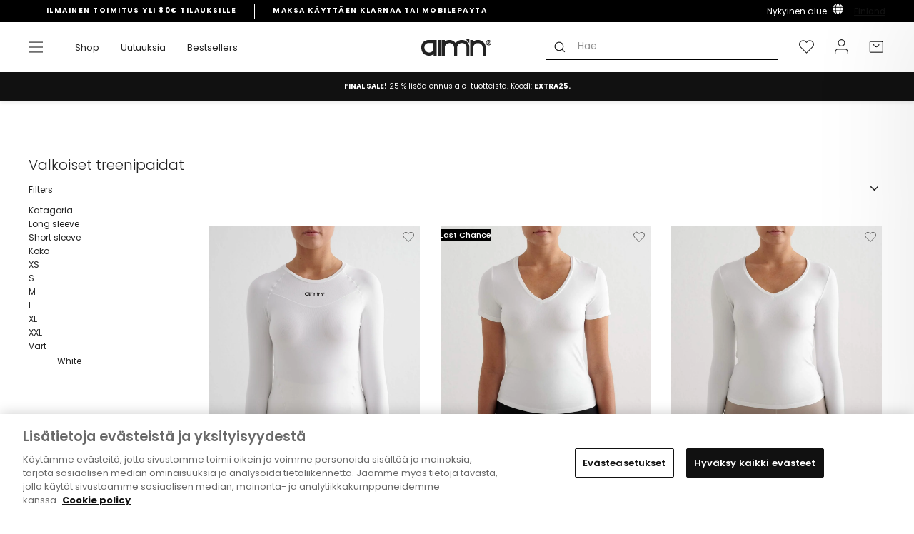

--- FILE ---
content_type: text/html; charset=utf-8
request_url: https://www.aimn.fi/collections/white-tops
body_size: 76198
content:
<!doctype html>
<html class="no-js" lang="fi" dir="ltr">
<head>
<!-- OneTrust Cookies Consent Notice start for aimn.fi -->
<script src="https://cdn.cookielaw.org/scripttemplates/otSDKStub.js" data-document-language="true" type="text/javascript" charset="UTF-8" data-domain-script="7cffc43a-02c7-4692-b265-63ec5569bfc8" ></script>
<script type="text/javascript">
function OptanonWrapper() { }
</script>
<!-- OneTrust Cookies Consent Notice end for aimn.fi -->
  <script async src=" https://www.googleoptimize.com/optimize.js?id=OPT-WFGVPFT "></script>
  <meta charset="utf-8">
  <meta http-equiv="X-UA-Compatible" content="IE=edge,chrome=1">
  <meta name="viewport" content="width=device-width,initial-scale=1">
  <meta name="theme-color" content="#111111">
  <meta name="google-site-verification" content="3RcKVODnI0BLTBP5vf3hgd5cNQZkrpm5eClwdG_Y0no" />
  <link rel="canonical" href="https://www.aimn.fi/collections/white-tops">
  <link rel="preconnect" href="https://cdn.shopify.com">
  <link rel="preconnect" href="https://fonts.shopifycdn.com">
  <link rel="dns-prefetch" href="https://productreviews.shopifycdn.com">
  <link rel="dns-prefetch" href="https://ajax.googleapis.com">
  <link rel="dns-prefetch" href="https://maps.googleapis.com">
  <link rel="dns-prefetch" href="https://maps.gstatic.com"><script>
    var _learnq = _learnq || [];
    
  </script><link rel="shortcut icon" href="//www.aimn.fi/cdn/shop/files/Artboard_1_2_32x32.png?v=1631005092" type="image/png" /><title>Valkoiset treenipaidat – Osta valkoiset treenipaidat netisä
&ndash; aim&#39;n
</title>
<meta name="description" content="Osta Valkoiset treenipaidat laajasta valikoimastamme AIM’N:ltä. Naisten suunnittelemat treenivaatteet naisille ✓ Nopeat toimitukset ✓ Ilmainen toimitus yli 70 € ostoksille"><meta property="og:site_name" content="aim&#39;n">
  <meta property="og:url" content="https://www.aimn.fi/collections/white-tops">
  <meta property="og:title" content="Valkoiset treenipaidat – Osta valkoiset treenipaidat netisä">
  <meta property="og:type" content="website">
  <meta property="og:description" content="Osta Valkoiset treenipaidat laajasta valikoimastamme AIM’N:ltä. Naisten suunnittelemat treenivaatteet naisille ✓ Nopeat toimitukset ✓ Ilmainen toimitus yli 70 € ostoksille"><meta property="og:image" content="http://www.aimn.fi/cdn/shop/files/logo_1800x300_c3e8cf29-a32c-48b2-a00c-908cd159f815.png?v=1655724326">
    <meta property="og:image:secure_url" content="https://www.aimn.fi/cdn/shop/files/logo_1800x300_c3e8cf29-a32c-48b2-a00c-908cd159f815.png?v=1655724326">
    <meta property="og:image:width" content="1200">
    <meta property="og:image:height" content="628"><meta name="twitter:site" content="@">
  <meta name="twitter:card" content="summary_large_image">
  <meta name="twitter:title" content="Valkoiset treenipaidat – Osta valkoiset treenipaidat netisä">
  <meta name="twitter:description" content="Osta Valkoiset treenipaidat laajasta valikoimastamme AIM’N:ltä. Naisten suunnittelemat treenivaatteet naisille ✓ Nopeat toimitukset ✓ Ilmainen toimitus yli 70 € ostoksille">

<link hreflang="en-AF" rel="alternate" href="https://www.aimn.co.nz/collections/white-tops" />
<link hreflang="en-AL" rel="alternate" href="https://www.aimn.eu/collections/white-tops" />
<link hreflang="en-DZ" rel="alternate" href="https://www.aimn.com/collections/white-tops" />
<link hreflang="en-AD" rel="alternate" href="https://www.aimn.eu/collections/white-tops" />
<link hreflang="en-AO" rel="alternate" href="https://www.aimn.com/collections/white-tops" />
<link hreflang="en-AI" rel="alternate" href="https://www.aimn.eu/collections/white-tops" />
<link hreflang="en-AG" rel="alternate" href="https://www.aimn.co.nz/collections/white-tops" />
<link hreflang="en-AR" rel="alternate" href="https://www.aimn.co.nz/collections/white-tops" />
<link hreflang="en-AM" rel="alternate" href="https://www.aimn.co.nz/collections/white-tops" />
<link hreflang="en-AW" rel="alternate" href="https://www.aimn.co.nz/collections/white-tops" />
<link hreflang="en-AU" rel="alternate" href="https://www.aimn.com.au/collections/white-tops" />
<link hreflang="de-AT" rel="alternate" href="https://www.aimnsportswear.de/collections/white-tops" />
<link hreflang="de-CH" rel="alternate" href="https://www.aimnsportswear.de/collections/white-tops" />
<link hreflang="en-AZ" rel="alternate" href="https://www.aimn.co.nz/collections/white-tops" />
<link hreflang="en-BS" rel="alternate" href="https://www.aimn.co.nz/collections/white-tops" />
<link hreflang="en-BH" rel="alternate" href="https://www.aimn.co.nz/collections/white-tops" />
<link hreflang="en-BD" rel="alternate" href="https://www.aimn.co.nz/collections/white-tops" />
<link hreflang="en-BB" rel="alternate" href="https://www.aimn.co.nz/collections/white-tops" />
<link hreflang="en-BY" rel="alternate" href="https://www.aimn.eu/collections/white-tops" />
<link hreflang="en-BE" rel="alternate" href="https://www.aimn.eu/collections/white-tops" />
<link hreflang="en-BZ" rel="alternate" href="https://www.aimn.co.nz/collections/white-tops" />
<link hreflang="en-BJ" rel="alternate" href="https://www.aimn.com/collections/white-tops" />
<link hreflang="en-BM" rel="alternate" href="https://www.aimn.co.nz/collections/white-tops" />
<link hreflang="en-BT" rel="alternate" href="https://www.aimn.co.nz/collections/white-tops" />
<link hreflang="en-BO" rel="alternate" href="https://www.aimn.co.nz/collections/white-tops" />
<link hreflang="en-BA" rel="alternate" href="https://www.aimn.eu/collections/white-tops" />
<link hreflang="en-BW" rel="alternate" href="https://www.aimn.com/collections/white-tops" />
<link hreflang="en-BR" rel="alternate" href="https://www.aimn.co.nz/collections/white-tops" />
<link hreflang="en-VG" rel="alternate" href="https://www.aimn.eu/collections/white-tops" />
<link hreflang="en-BN" rel="alternate" href="https://www.aimn.co.nz/collections/white-tops" />
<link hreflang="en-BG" rel="alternate" href="https://www.aimn.eu/collections/white-tops" />
<link hreflang="en-BF" rel="alternate" href="https://www.aimn.com/collections/white-tops" />
<link hreflang="en-BI" rel="alternate" href="https://www.aimn.com/collections/white-tops" />
<link hreflang="en-KH" rel="alternate" href="https://www.aimn.co.nz/collections/white-tops" />
<link hreflang="en-CM" rel="alternate" href="https://www.aimn.com/collections/white-tops" />
<link hreflang="en-CA" rel="alternate" href="https://www.aimn.com/collections/white-tops" />
<link hreflang="en-CV" rel="alternate" href="https://www.aimn.com/collections/white-tops" />
<link hreflang="en-KY" rel="alternate" href="https://www.aimn.co.nz/collections/white-tops" />
<link hreflang="en-CF" rel="alternate" href="https://www.aimn.com/collections/white-tops" />
<link hreflang="en-TD" rel="alternate" href="https://www.aimn.com/collections/white-tops" />
<link hreflang="en-CL" rel="alternate" href="https://www.aimn.co.nz/collections/white-tops" />
<link hreflang="en-CX" rel="alternate" href="https://www.aimn.co.nz/collections/white-tops" />
<link hreflang="en-CO" rel="alternate" href="https://www.aimn.co.nz/collections/white-tops" />
<link hreflang="en-KM" rel="alternate" href="https://www.aimn.com/collections/white-tops" />
<link hreflang="en-CG" rel="alternate" href="https://www.aimn.com/collections/white-tops" />
<link hreflang="en-CD" rel="alternate" href="https://www.aimn.com/collections/white-tops" />
<link hreflang="en-CK" rel="alternate" href="https://www.aimn.co.nz/collections/white-tops" />
<link hreflang="en-CR" rel="alternate" href="https://www.aimn.co.nz/collections/white-tops" />
<link hreflang="en-CI" rel="alternate" href="https://www.aimn.com/collections/white-tops" />
<link hreflang="en-HR" rel="alternate" href="https://www.aimn.eu/collections/white-tops" />
<link hreflang="en-CU" rel="alternate" href="https://www.aimn.co.nz/collections/white-tops" />
<link hreflang="en-CY" rel="alternate" href="https://www.aimn.eu/collections/white-tops" />
<link hreflang="en-CZ" rel="alternate" href="https://www.aimn.eu/collections/white-tops" />
<link hreflang="en-DK" rel="alternate" href="https://www.aimn.eu/collections/white-tops" />
<link hreflang="en-DJ" rel="alternate" href="https://www.aimn.com/collections/white-tops" />
<link hreflang="en-DM" rel="alternate" href="https://www.aimn.co.nz/collections/white-tops" />
<link hreflang="en-DO" rel="alternate" href="https://www.aimn.co.nz/collections/white-tops" />
<link hreflang="en-TP" rel="alternate" href="https://www.aimn.co.nz/collections/white-tops" />
<link hreflang="en-EC" rel="alternate" href="https://www.aimn.co.nz/collections/white-tops" />
<link hreflang="en-EG" rel="alternate" href="https://www.aimn.com/collections/white-tops" />
<link hreflang="en-SV" rel="alternate" href="https://www.aimn.co.nz/collections/white-tops" />
<link hreflang="en-EQ" rel="alternate" href="https://www.aimn.com/collections/white-tops" />
<link hreflang="en-EE" rel="alternate" href="https://www.aimn.eu/collections/white-tops" />
<link hreflang="en-ET" rel="alternate" href="https://www.aimn.com/collections/white-tops" />
<link hreflang="en-FK" rel="alternate" href="https://www.aimn.co.nz/collections/white-tops" />
<link hreflang="en-FO" rel="alternate" href="https://www.aimn.eu/collections/white-tops" />
<link hreflang="en-FJ" rel="alternate" href="https://www.aimn.co.nz/collections/white-tops" />
<link hreflang="en-FI" rel="alternate" href="https://www.aimn.eu/collections/white-tops" />
<link hreflang="en-FR" rel="alternate" href="https://www.aimn.eu/collections/white-tops" />
<link hreflang="en-GF" rel="alternate" href="https://www.aimn.co.nz/collections/white-tops" />
<link hreflang="en-PF" rel="alternate" href="https://www.aimn.co.nz/collections/white-tops" />
<link hreflang="en-GA" rel="alternate" href="https://www.aimn.com/collections/white-tops" />
<link hreflang="en-GM" rel="alternate" href="https://www.aimn.com/collections/white-tops" />
<link hreflang="en-GE" rel="alternate" href="https://www.aimn.co.nz/collections/white-tops" />
<link hreflang="de-DE" rel="alternate" href="https://www.aimnsportswear.de/collections/white-tops" />
<link hreflang="en-GH" rel="alternate" href="https://www.aimn.com/collections/white-tops" />
<link hreflang="en-GI" rel="alternate" href="https://www.aimn.eu/collections/white-tops" />
<link hreflang="en-GR" rel="alternate" href="https://www.aimn.eu/collections/white-tops" />
<link hreflang="en-GL" rel="alternate" href="https://www.aimn.eu/collections/white-tops" />
<link hreflang="en-GD" rel="alternate" href="https://www.aimn.co.nz/collections/white-tops" />
<link hreflang="en-GU" rel="alternate" href="https://www.aimn.co.nz/collections/white-tops" />
<link hreflang="en-GT" rel="alternate" href="https://www.aimn.co.nz/collections/white-tops" />
<link hreflang="en-GG" rel="alternate" href="https://www.aimn.eu/collections/white-tops" />
<link hreflang="en-GN" rel="alternate" href="https://www.aimn.com/collections/white-tops" />
<link hreflang="en-GW" rel="alternate" href="https://www.aimn.com/collections/white-tops" />
<link hreflang="en-GY" rel="alternate" href="https://www.aimn.co.nz/collections/white-tops" />
<link hreflang="en-HT" rel="alternate" href="https://www.aimn.co.nz/collections/white-tops" />
<link hreflang="en-HN" rel="alternate" href="https://www.aimn.co.nz/collections/white-tops" />
<link hreflang="en-HK" rel="alternate" href="https://www.aimn.co.nz/collections/white-tops" />
<link hreflang="en-HU" rel="alternate" href="https://www.aimn.eu/collections/white-tops" />
<link hreflang="en-IS" rel="alternate" href="https://www.aimn.eu/collections/white-tops" />
<link hreflang="en-IN" rel="alternate" href="https://www.aimn.co.nz/collections/white-tops" />
<link hreflang="en-ID" rel="alternate" href="https://www.aimn.co.nz/collections/white-tops" />
<link hreflang="en-IR" rel="alternate" href="https://www.aimn.co.nz/collections/white-tops" />
<link hreflang="en-IQ" rel="alternate" href="https://www.aimn.co.nz/collections/white-tops" />
<link hreflang="en-IE" rel="alternate" href="https://www.aimn.eu/collections/white-tops" />
<link hreflang="en-IM" rel="alternate" href="https://www.aimn.eu/collections/white-tops" />
<link hreflang="en-IL" rel="alternate" href="https://www.aimn.com/collections/white-tops" />
<link hreflang="en-IT" rel="alternate" href="https://www.aimn.eu/collections/white-tops" />
<link hreflang="en-JM" rel="alternate" href="https://www.aimn.co.nz/collections/white-tops" />
<link hreflang="en-JP" rel="alternate" href="https://www.aimn.co.nz/collections/white-tops" />
<link hreflang="en-JE" rel="alternate" href="https://www.aimn.eu/collections/white-tops" />
<link hreflang="en-JO" rel="alternate" href="https://www.aimn.co.nz/collections/white-tops" />
<link hreflang="en-KZ" rel="alternate" href="https://www.aimn.co.nz/collections/white-tops" />
<link hreflang="en-KE" rel="alternate" href="https://www.aimn.com/collections/white-tops" />
<link hreflang="en-KI" rel="alternate" href="https://www.aimn.co.nz/collections/white-tops" />
<link hreflang="en-KP" rel="alternate" href="https://www.aimn.co.nz/collections/white-tops" />
<link hreflang="en-KR" rel="alternate" href="https://www.aimn.co.nz/collections/white-tops" />
<link hreflang="en-KW" rel="alternate" href="https://www.aimn.com/collections/white-tops" />
<link hreflang="en-KG" rel="alternate" href="https://www.aimn.co.nz/collections/white-tops" />
<link hreflang="en-LA" rel="alternate" href="https://www.aimn.co.nz/collections/white-tops" />
<link hreflang="en-LV" rel="alternate" href="https://www.aimn.eu/collections/white-tops" />
<link hreflang="en-LB" rel="alternate" href="https://www.aimn.co.nz/collections/white-tops" />
<link hreflang="en-LS" rel="alternate" href="https://www.aimn.com/collections/white-tops" />
<link hreflang="en-LR" rel="alternate" href="https://www.aimn.com/collections/white-tops" />
<link hreflang="en-LY" rel="alternate" href="https://www.aimn.com/collections/white-tops" />
<link hreflang="en-LI" rel="alternate" href="https://www.aimn.eu/collections/white-tops" />
<link hreflang="en-LT" rel="alternate" href="https://www.aimn.eu/collections/white-tops" />
<link hreflang="en-LU" rel="alternate" href="https://www.aimn.eu/collections/white-tops" />
<link hreflang="en-MO" rel="alternate" href="https://www.aimn.co.nz/collections/white-tops" />
<link hreflang="en-MK" rel="alternate" href="https://www.aimn.eu/collections/white-tops" />
<link hreflang="en-MG" rel="alternate" href="https://www.aimn.com/collections/white-tops" />
<link hreflang="en-MW" rel="alternate" href="https://www.aimn.com/collections/white-tops" />
<link hreflang="en-MY" rel="alternate" href="https://www.aimn.co.nz/collections/white-tops" />
<link hreflang="en-MV" rel="alternate" href="https://www.aimn.co.nz/collections/white-tops" />
<link hreflang="en-ML" rel="alternate" href="https://www.aimn.com/collections/white-tops" />
<link hreflang="en-MT" rel="alternate" href="https://www.aimn.eu/collections/white-tops" />
<link hreflang="en-MH" rel="alternate" href="https://www.aimn.co.nz/collections/white-tops" />
<link hreflang="en-MQ" rel="alternate" href="https://www.aimn.co.nz/collections/white-tops" />
<link hreflang="en-MR" rel="alternate" href="https://www.aimn.com/collections/white-tops" />
<link hreflang="en-MU" rel="alternate" href="https://www.aimn.com/collections/white-tops" />
<link hreflang="en-YT" rel="alternate" href="https://www.aimn.com/collections/white-tops" />
<link hreflang="en-MX" rel="alternate" href="https://www.aimn.co.nz/collections/white-tops" />
<link hreflang="en-FM" rel="alternate" href="https://www.aimn.co.nz/collections/white-tops" />
<link hreflang="en-MD" rel="alternate" href="https://www.aimn.eu/collections/white-tops" />
<link hreflang="en-MC" rel="alternate" href="https://www.aimn.eu/collections/white-tops" />
<link hreflang="en-MN" rel="alternate" href="https://www.aimn.co.nz/collections/white-tops" />
<link hreflang="en-ME" rel="alternate" href="https://www.aimn.eu/collections/white-tops" />
<link hreflang="en-MA" rel="alternate" href="https://www.aimn.com/collections/white-tops" />
<link hreflang="en-MZ" rel="alternate" href="https://www.aimn.com/collections/white-tops" />
<link hreflang="en-MM" rel="alternate" href="https://www.aimn.co.nz/collections/white-tops" />
<link hreflang="en-NA" rel="alternate" href="https://www.aimn.com/collections/white-tops" />
<link hreflang="en-NR" rel="alternate" href="https://www.aimn.co.nz/collections/white-tops" />
<link hreflang="en-NP" rel="alternate" href="https://www.aimn.co.nz/collections/white-tops" />
<link hreflang="en-NL" rel="alternate" href="https://www.aimn.eu/collections/white-tops" />
<link hreflang="en-NC" rel="alternate" href="https://www.aimn.co.nz/collections/white-tops" />
<link hreflang="en-NZ" rel="alternate" href="https://www.aimn.co.nz/collections/white-tops" />
<link hreflang="en-NI" rel="alternate" href="https://www.aimn.co.nz/collections/white-tops" />
<link hreflang="en-NE" rel="alternate" href="https://www.aimn.com/collections/white-tops" />
<link hreflang="en-NG" rel="alternate" href="https://www.aimn.com/collections/white-tops" />
<link hreflang="en-NU" rel="alternate" href="https://www.aimn.co.nz/collections/white-tops" />
<link hreflang="en-NF" rel="alternate" href="https://www.aimn.co.nz/collections/white-tops" />
<link hreflang="no-NO" rel="alternate" href="https://www.aimn.no/collections/white-tops" />
<link hreflang="en-OM" rel="alternate" href="https://www.aimn.co.nz/collections/white-tops" />
<link hreflang="en-PK" rel="alternate" href="https://www.aimn.co.nz/collections/white-tops" />
<link hreflang="en-PW" rel="alternate" href="https://www.aimn.co.nz/collections/white-tops" />
<link hreflang="en-PS" rel="alternate" href="https://www.aimn.com/collections/white-tops" />
<link hreflang="en-PA" rel="alternate" href="https://www.aimn.co.nz/collections/white-tops" />
<link hreflang="en-PG" rel="alternate" href="https://www.aimn.co.nz/collections/white-tops" />
<link hreflang="en-PY" rel="alternate" href="https://www.aimn.co.nz/collections/white-tops" />
<link hreflang="en-CN" rel="alternate" href="https://www.aimn.co.nz/collections/white-tops" />
<link hreflang="en-PE" rel="alternate" href="https://www.aimn.co.nz/collections/white-tops" />
<link hreflang="en-PH" rel="alternate" href="https://www.aimn.co.nz/collections/white-tops" />
<link hreflang="en-PL" rel="alternate" href="https://www.aimn.eu/collections/white-tops" />
<link hreflang="en-PT" rel="alternate" href="https://www.aimn.eu/collections/white-tops" />
<link hreflang="en-PR" rel="alternate" href="https://www.aimn.co.nz/collections/white-tops" />
<link hreflang="en-QA" rel="alternate" href="https://www.aimn.co.nz/collections/white-tops" />
<link hreflang="en-RE" rel="alternate" href="https://www.aimn.com/collections/white-tops" />
<link hreflang="en-RO" rel="alternate" href="https://www.aimn.eu/collections/white-tops" />
<link hreflang="en-RU" rel="alternate" href="https://www.aimn.eu/collections/white-tops" />
<link hreflang="en-RW" rel="alternate" href="https://www.aimn.com/collections/white-tops" />
<link hreflang="en-WS" rel="alternate" href="https://www.aimn.co.nz/collections/white-tops" />
<link hreflang="en-SM" rel="alternate" href="https://www.aimn.eu/collections/white-tops" />
<link hreflang="en-ST" rel="alternate" href="https://www.aimn.com/collections/white-tops" />
<link hreflang="en-SA" rel="alternate" href="https://www.aimn.co.nz/collections/white-tops" />
<link hreflang="en-GB" rel="alternate" href="https://www.aimn.eu/collections/white-tops" />
<link hreflang="en-SN" rel="alternate" href="https://www.aimn.com/collections/white-tops" />
<link hreflang="en-RS" rel="alternate" href="https://www.aimn.eu/collections/white-tops" />
<link hreflang="en-SC" rel="alternate" href="https://www.aimn.com/collections/white-tops" />
<link hreflang="en-SL" rel="alternate" href="https://www.aimn.com/collections/white-tops" />
<link hreflang="en-SG" rel="alternate" href="https://www.aimn.co.nz/collections/white-tops" />
<link hreflang="en-SK" rel="alternate" href="https://www.aimn.eu/collections/white-tops" />
<link hreflang="en-SI" rel="alternate" href="https://www.aimn.eu/collections/white-tops" />
<link hreflang="en-SB" rel="alternate" href="https://www.aimn.co.nz/collections/white-tops" />
<link hreflang="en-SO" rel="alternate" href="https://www.aimn.com/collections/white-tops" />
<link hreflang="en-ZA" rel="alternate" href="https://www.aimn.com/collections/white-tops" />
<link hreflang="en-ES" rel="alternate" href="https://www.aimn.eu/collections/white-tops" />
<link hreflang="en-LK" rel="alternate" href="https://www.aimn.co.nz/collections/white-tops" />
<link hreflang="en-KN" rel="alternate" href="https://www.aimn.co.nz/collections/white-tops" />
<link hreflang="en-LC" rel="alternate" href="https://www.aimn.co.nz/collections/white-tops" />
<link hreflang="en-VC" rel="alternate" href="https://www.aimn.co.nz/collections/white-tops" />
<link hreflang="en-SD" rel="alternate" href="https://www.aimn.com/collections/white-tops" />
<link hreflang="en-SR" rel="alternate" href="https://www.aimn.co.nz/collections/white-tops" />
<link hreflang="en-SZ" rel="alternate" href="https://www.aimn.com/collections/white-tops" />
<link hreflang="sv-SE" rel="alternate" href="https://www.aimn.se/collections/white-tops" />
<link hreflang="en-SY" rel="alternate" href="https://www.aimn.co.nz/collections/white-tops" />
<link hreflang="en-TW" rel="alternate" href="https://www.aimn.co.nz/collections/white-tops" />
<link hreflang="en-TJ" rel="alternate" href="https://www.aimn.co.nz/collections/white-tops" />
<link hreflang="en-TZ" rel="alternate" href="https://www.aimn.com/collections/white-tops" />
<link hreflang="en-TH" rel="alternate" href="https://www.aimn.co.nz/collections/white-tops" />
<link hreflang="en-TL" rel="alternate" href="https://www.aimn.co.nz/collections/white-tops" />
<link hreflang="en-TG" rel="alternate" href="https://www.aimn.com/collections/white-tops" />
<link hreflang="en-TK" rel="alternate" href="https://www.aimn.co.nz/collections/white-tops" />
<link hreflang="en-TO" rel="alternate" href="https://www.aimn.co.nz/collections/white-tops" />
<link hreflang="en-TT" rel="alternate" href="https://www.aimn.co.nz/collections/white-tops" />
<link hreflang="en-TN" rel="alternate" href="https://www.aimn.com/collections/white-tops" />
<link hreflang="en-TR" rel="alternate" href="https://www.aimn.eu/collections/white-tops" />
<link hreflang="en-TM" rel="alternate" href="https://www.aimn.co.nz/collections/white-tops" />
<link hreflang="en-TC" rel="alternate" href="https://www.aimn.co.nz/collections/white-tops" />
<link hreflang="en-TV" rel="alternate" href="https://www.aimn.co.nz/collections/white-tops" />
<link hreflang="en-UG" rel="alternate" href="https://www.aimn.com/collections/white-tops" />
<link hreflang="en-UA" rel="alternate" href="https://www.aimn.eu/collections/white-tops" />
<link hreflang="en-AE" rel="alternate" href="https://www.aimn.com/collections/white-tops" />
<link hreflang="en-GB" rel="alternate" href="https://www.aimn.eu/collections/white-tops" />
<link hreflang="en-US" rel="alternate" href="https://www.aimn.com/collections/white-tops" />
<link hreflang="en-UY" rel="alternate" href="https://www.aimn.co.nz/collections/white-tops" />
<link hreflang="en-UZ" rel="alternate" href="https://www.aimn.co.nz/collections/white-tops" />
<link hreflang="en-VU" rel="alternate" href="https://www.aimn.co.nz/collections/white-tops" />
<link hreflang="en-VA" rel="alternate" href="https://www.aimn.eu/collections/white-tops" />
<link hreflang="en-VE" rel="alternate" href="https://www.aimn.co.nz/collections/white-tops" />
<link hreflang="en-VN" rel="alternate" href="https://www.aimn.co.nz/collections/white-tops" />
<link hreflang="en-EH" rel="alternate" href="https://www.aimn.com/collections/white-tops" />
<link hreflang="en-YE" rel="alternate" href="https://www.aimn.co.nz/collections/white-tops" />
<link hreflang="en-ZM" rel="alternate" href="https://www.aimn.com/collections/white-tops" />
<link hreflang="en-ZW" rel="alternate" href="https://www.aimn.com/collections/white-tops" />
<link rel="alternate" href="https://www.aimn.com/collections/white-tops" hreflang="x-default" /><style data-shopify>@font-face {
  font-family: Poppins;
  font-weight: 600;
  font-style: normal;
  font-display: swap;
  src: url("//www.aimn.fi/cdn/fonts/poppins/poppins_n6.aa29d4918bc243723d56b59572e18228ed0786f6.woff2") format("woff2"),
       url("//www.aimn.fi/cdn/fonts/poppins/poppins_n6.5f815d845fe073750885d5b7e619ee00e8111208.woff") format("woff");
}

@font-face {
  font-family: Poppins;
  font-weight: 600;
  font-style: normal;
  font-display: swap;
  src: url("//www.aimn.fi/cdn/fonts/poppins/poppins_n6.aa29d4918bc243723d56b59572e18228ed0786f6.woff2") format("woff2"),
       url("//www.aimn.fi/cdn/fonts/poppins/poppins_n6.5f815d845fe073750885d5b7e619ee00e8111208.woff") format("woff");
}

@font-face {
  font-family: Poppins;
  font-weight: 400;
  font-style: normal;
  font-display: swap;
  src: url("//www.aimn.fi/cdn/fonts/poppins/poppins_n4.0ba78fa5af9b0e1a374041b3ceaadf0a43b41362.woff2") format("woff2"),
       url("//www.aimn.fi/cdn/fonts/poppins/poppins_n4.214741a72ff2596839fc9760ee7a770386cf16ca.woff") format("woff");
}


  @font-face {
  font-family: Poppins;
  font-weight: 600;
  font-style: normal;
  font-display: swap;
  src: url("//www.aimn.fi/cdn/fonts/poppins/poppins_n6.aa29d4918bc243723d56b59572e18228ed0786f6.woff2") format("woff2"),
       url("//www.aimn.fi/cdn/fonts/poppins/poppins_n6.5f815d845fe073750885d5b7e619ee00e8111208.woff") format("woff");
}

  @font-face {
  font-family: Poppins;
  font-weight: 400;
  font-style: italic;
  font-display: swap;
  src: url("//www.aimn.fi/cdn/fonts/poppins/poppins_i4.846ad1e22474f856bd6b81ba4585a60799a9f5d2.woff2") format("woff2"),
       url("//www.aimn.fi/cdn/fonts/poppins/poppins_i4.56b43284e8b52fc64c1fd271f289a39e8477e9ec.woff") format("woff");
}

  @font-face {
  font-family: Poppins;
  font-weight: 600;
  font-style: italic;
  font-display: swap;
  src: url("//www.aimn.fi/cdn/fonts/poppins/poppins_i6.bb8044d6203f492888d626dafda3c2999253e8e9.woff2") format("woff2"),
       url("//www.aimn.fi/cdn/fonts/poppins/poppins_i6.e233dec1a61b1e7dead9f920159eda42280a02c3.woff") format("woff");
}

</style><link href="//www.aimn.fi/cdn/shop/t/55/assets/theme.css?v=127785880526667739401769062830" rel="stylesheet" type="text/css" media="all" />
<style data-shopify>:root {
    --typeHeaderPrimary: Poppins;
    --typeHeaderAdditional: Poppins;
    --typeHeaderFallback: sans-serif;
    --typeHeaderSize: 28px;
    --typeHeaderWeight: 600;
    --typeHeaderLineHeight: 1;
    --typeHeaderSpacing: 0.0em;

    --typeBasePrimary:Poppins;
    --typeBaseFallback:sans-serif;
    --typeBaseSize: 14px;
    --typeBaseWeight: 400;
    --typeBaseSpacing: 0.0em;
    --typeBaseLineHeight: 1.6;

    --typeCollectionTitle: 18px;

    
      --buttonRadius: 0px;
    

    --colorGridOverlayOpacity: 0.1;
  }

  .placeholder-content {
    background-image: linear-gradient(100deg, #ffffff 40%, #f7f7f7 63%, #ffffff 79%);
  }</style><script>
    document.documentElement.className = document.documentElement.className.replace('no-js', 'js');

    window.theme = window.theme || {};
    theme.routes = {
      home: "/",
      cart: "/cart.js",
      cartPage: "/cart",
      cartAdd: "/cart/add.js",
      cartChange: "/cart/change.js"
    };
    theme.strings = {
      soldOut: "Valitse toinen koko",
      unavailable: "Ei käytettävissä",
      stockLabel: "Vain [count] tuotetta varastossa!",
      willNotShipUntil: "Ei voi lähettää ennen [date]",
      willBeInStockAfter: "On varastossa [date] jälkeen",
      waitingForStock: "Varasto matkalla",
      savePrice: "Säästä [saved_amount]",
      cartEmpty: "Ostoskorisi on tyhjä.",
      cartTermsConfirmation: "Voit siirtyä kassalle, kun hyväksyt käyttöehdot",
      searchCollections: "Kokoelmat:",
      searchPages: "Sivut:",
      searchArticles: "Artikkelit:"
    };
    theme.settings = {
      dynamicVariantsEnable: true,
      dynamicVariantType: "button",
      cartType: "page",
      isCustomerTemplate: false,
      moneyFormat: "€{{amount_with_comma_separator}}",
      saveType: "dollar",
      recentlyViewedEnabled: false,
      productImageSize: "natural",
      productImageCover: false,
      predictiveSearch: true,
      predictiveSearchType: "product,article,page,collection",
      inventoryThreshold: 10,
      quickView: false,
      themeName: 'Dawn',
      themeVersion: "13.0.1",
      shippingList: {"default":"80","country_specific":[{"name":"CYPRUS","code":"CY","amount":"150"},{"name":"HUNGARY","code":"HU","amount":"150"},{"name":"LATVIA","code":"LV","amount":"150"},{"name":"LITHUANIA","code":"LT","amount":"150"},{"name":"BELGIUM","code":"BE","amount":"150"},{"name":"ESTONIA","code":"EE","amount":"150"},{"name":"IRELAND","code":"IE","amount":"150"},{"name":"ITALY","code":"IT","amount":"150"},{"name":"LUXEMBOURG","code":"LU","amount":"150"},{"name":"POLAND","code":"PL","amount":"150"},{"name":"BULGARIA","code":"BG","amount":"150"},{"name":"CROATIA","code":"HR","amount":"150"},{"name":"CZECHIA","code":"CZ","amount":"150"},{"name":"PORTUGAL","code":"PT","amount":"150"},{"name":"GREECE","code":"GR","amount":"150"},{"name":"SLOVAKIA","code":"SK","amount":"150"},{"name":"SLOVENIA","code":"SI","amount":"150"},{"name":"SPAIN","code":"ES","amount":"150"},{"name":"ROMANIA","code":"RO","amount":"150"},{"name":"UNITED KINGDOM","code":"UK","amount":"150"}]},
      storeLocation: "fi"
    };
    theme.lottie_files = {
      wishlist: "//www.aimn.fi/cdn/shop/t/55/assets/lottie_wishlist.json?v=116622864255070240471756888669",
      grid_switch_four_to_one: "//www.aimn.fi/cdn/shop/t/55/assets/lottie_four_to_one.json?v=108800850512918303271756888668",
      grid_switch_one_to_four: "//www.aimn.fi/cdn/shop/t/55/assets/lottie_one_to_four.json?v=149459003650147486631756888669"
    };
  </script>

  <script>window.performance && window.performance.mark && window.performance.mark('shopify.content_for_header.start');</script><meta id="shopify-digital-wallet" name="shopify-digital-wallet" content="/51773669572/digital_wallets/dialog">
<meta name="shopify-checkout-api-token" content="c6d1bb47580efb39457f92cc85ee18a2">
<meta id="in-context-paypal-metadata" data-shop-id="51773669572" data-venmo-supported="false" data-environment="production" data-locale="en_US" data-paypal-v4="true" data-currency="EUR">
<link rel="alternate" type="application/atom+xml" title="Feed" href="/collections/white-tops.atom" />
<link rel="alternate" type="application/json+oembed" href="https://www.aimn.fi/collections/white-tops.oembed">
<script async="async" src="/checkouts/internal/preloads.js?locale=fi-FI"></script>
<script id="shopify-features" type="application/json">{"accessToken":"c6d1bb47580efb39457f92cc85ee18a2","betas":["rich-media-storefront-analytics"],"domain":"www.aimn.fi","predictiveSearch":true,"shopId":51773669572,"locale":"fi"}</script>
<script>var Shopify = Shopify || {};
Shopify.shop = "aimn-finland.myshopify.com";
Shopify.locale = "fi";
Shopify.currency = {"active":"EUR","rate":"1.0"};
Shopify.country = "FI";
Shopify.theme = {"name":"FI-Theme-Ready\/main","id":181090353533,"schema_name":"Dawn","schema_version":"13.0.1","theme_store_id":null,"role":"main"};
Shopify.theme.handle = "null";
Shopify.theme.style = {"id":null,"handle":null};
Shopify.cdnHost = "www.aimn.fi/cdn";
Shopify.routes = Shopify.routes || {};
Shopify.routes.root = "/";</script>
<script type="module">!function(o){(o.Shopify=o.Shopify||{}).modules=!0}(window);</script>
<script>!function(o){function n(){var o=[];function n(){o.push(Array.prototype.slice.apply(arguments))}return n.q=o,n}var t=o.Shopify=o.Shopify||{};t.loadFeatures=n(),t.autoloadFeatures=n()}(window);</script>
<script id="shop-js-analytics" type="application/json">{"pageType":"collection"}</script>
<script defer="defer" async type="module" src="//www.aimn.fi/cdn/shopifycloud/shop-js/modules/v2/client.init-shop-cart-sync_BaVYBPKc.fi.esm.js"></script>
<script defer="defer" async type="module" src="//www.aimn.fi/cdn/shopifycloud/shop-js/modules/v2/chunk.common_CTbb0h5t.esm.js"></script>
<script defer="defer" async type="module" src="//www.aimn.fi/cdn/shopifycloud/shop-js/modules/v2/chunk.modal_DUS8DR4E.esm.js"></script>
<script type="module">
  await import("//www.aimn.fi/cdn/shopifycloud/shop-js/modules/v2/client.init-shop-cart-sync_BaVYBPKc.fi.esm.js");
await import("//www.aimn.fi/cdn/shopifycloud/shop-js/modules/v2/chunk.common_CTbb0h5t.esm.js");
await import("//www.aimn.fi/cdn/shopifycloud/shop-js/modules/v2/chunk.modal_DUS8DR4E.esm.js");

  window.Shopify.SignInWithShop?.initShopCartSync?.({"fedCMEnabled":true,"windoidEnabled":true});

</script>
<script>(function() {
  var isLoaded = false;
  function asyncLoad() {
    if (isLoaded) return;
    isLoaded = true;
    var urls = ["https:\/\/static.klaviyo.com\/onsite\/js\/klaviyo.js?company_id=S6dvrp\u0026shop=aimn-finland.myshopify.com","https:\/\/static.klaviyo.com\/onsite\/js\/klaviyo.js?company_id=S6dvrp\u0026shop=aimn-finland.myshopify.com","https:\/\/cdn-loyalty.yotpo.com\/loader\/jeWcPIvyVKMtIhPLCq0e9w.js?shop=aimn-finland.myshopify.com","https:\/\/swymv3premium-01.azureedge.net\/code\/swym-shopify.js?shop=aimn-finland.myshopify.com","https:\/\/swymv3premium-01.azureedge.net\/code\/swym-shopify.js?shop=aimn-finland.myshopify.com","https:\/\/connect.nosto.com\/include\/script\/shopify-51773669572.js?shop=aimn-finland.myshopify.com","https:\/\/s3.eu-west-1.amazonaws.com\/production-klarna-il-shopify-osm\/d3bc5d6366701989e2db5a93793900883f2d31a6\/aimn-finland.myshopify.com-1768814293913.js?shop=aimn-finland.myshopify.com"];
    for (var i = 0; i < urls.length; i++) {
      var s = document.createElement('script');
      s.type = 'text/javascript';
      s.async = true;
      s.src = urls[i];
      var x = document.getElementsByTagName('script')[0];
      x.parentNode.insertBefore(s, x);
    }
  };
  if(window.attachEvent) {
    window.attachEvent('onload', asyncLoad);
  } else {
    window.addEventListener('load', asyncLoad, false);
  }
})();</script>
<script id="__st">var __st={"a":51773669572,"offset":7200,"reqid":"88e3c5c5-a56d-42c7-a202-7b415407547f-1769087000","pageurl":"www.aimn.fi\/collections\/white-tops","u":"8b3aeafb81fa","p":"collection","rtyp":"collection","rid":284925853892};</script>
<script>window.ShopifyPaypalV4VisibilityTracking = true;</script>
<script id="captcha-bootstrap">!function(){'use strict';const t='contact',e='account',n='new_comment',o=[[t,t],['blogs',n],['comments',n],[t,'customer']],c=[[e,'customer_login'],[e,'guest_login'],[e,'recover_customer_password'],[e,'create_customer']],r=t=>t.map((([t,e])=>`form[action*='/${t}']:not([data-nocaptcha='true']) input[name='form_type'][value='${e}']`)).join(','),a=t=>()=>t?[...document.querySelectorAll(t)].map((t=>t.form)):[];function s(){const t=[...o],e=r(t);return a(e)}const i='password',u='form_key',d=['recaptcha-v3-token','g-recaptcha-response','h-captcha-response',i],f=()=>{try{return window.sessionStorage}catch{return}},m='__shopify_v',_=t=>t.elements[u];function p(t,e,n=!1){try{const o=window.sessionStorage,c=JSON.parse(o.getItem(e)),{data:r}=function(t){const{data:e,action:n}=t;return t[m]||n?{data:e,action:n}:{data:t,action:n}}(c);for(const[e,n]of Object.entries(r))t.elements[e]&&(t.elements[e].value=n);n&&o.removeItem(e)}catch(o){console.error('form repopulation failed',{error:o})}}const l='form_type',E='cptcha';function T(t){t.dataset[E]=!0}const w=window,h=w.document,L='Shopify',v='ce_forms',y='captcha';let A=!1;((t,e)=>{const n=(g='f06e6c50-85a8-45c8-87d0-21a2b65856fe',I='https://cdn.shopify.com/shopifycloud/storefront-forms-hcaptcha/ce_storefront_forms_captcha_hcaptcha.v1.5.2.iife.js',D={infoText:'hCaptchan suojaama',privacyText:'Tietosuoja',termsText:'Ehdot'},(t,e,n)=>{const o=w[L][v],c=o.bindForm;if(c)return c(t,g,e,D).then(n);var r;o.q.push([[t,g,e,D],n]),r=I,A||(h.body.append(Object.assign(h.createElement('script'),{id:'captcha-provider',async:!0,src:r})),A=!0)});var g,I,D;w[L]=w[L]||{},w[L][v]=w[L][v]||{},w[L][v].q=[],w[L][y]=w[L][y]||{},w[L][y].protect=function(t,e){n(t,void 0,e),T(t)},Object.freeze(w[L][y]),function(t,e,n,w,h,L){const[v,y,A,g]=function(t,e,n){const i=e?o:[],u=t?c:[],d=[...i,...u],f=r(d),m=r(i),_=r(d.filter((([t,e])=>n.includes(e))));return[a(f),a(m),a(_),s()]}(w,h,L),I=t=>{const e=t.target;return e instanceof HTMLFormElement?e:e&&e.form},D=t=>v().includes(t);t.addEventListener('submit',(t=>{const e=I(t);if(!e)return;const n=D(e)&&!e.dataset.hcaptchaBound&&!e.dataset.recaptchaBound,o=_(e),c=g().includes(e)&&(!o||!o.value);(n||c)&&t.preventDefault(),c&&!n&&(function(t){try{if(!f())return;!function(t){const e=f();if(!e)return;const n=_(t);if(!n)return;const o=n.value;o&&e.removeItem(o)}(t);const e=Array.from(Array(32),(()=>Math.random().toString(36)[2])).join('');!function(t,e){_(t)||t.append(Object.assign(document.createElement('input'),{type:'hidden',name:u})),t.elements[u].value=e}(t,e),function(t,e){const n=f();if(!n)return;const o=[...t.querySelectorAll(`input[type='${i}']`)].map((({name:t})=>t)),c=[...d,...o],r={};for(const[a,s]of new FormData(t).entries())c.includes(a)||(r[a]=s);n.setItem(e,JSON.stringify({[m]:1,action:t.action,data:r}))}(t,e)}catch(e){console.error('failed to persist form',e)}}(e),e.submit())}));const S=(t,e)=>{t&&!t.dataset[E]&&(n(t,e.some((e=>e===t))),T(t))};for(const o of['focusin','change'])t.addEventListener(o,(t=>{const e=I(t);D(e)&&S(e,y())}));const B=e.get('form_key'),M=e.get(l),P=B&&M;t.addEventListener('DOMContentLoaded',(()=>{const t=y();if(P)for(const e of t)e.elements[l].value===M&&p(e,B);[...new Set([...A(),...v().filter((t=>'true'===t.dataset.shopifyCaptcha))])].forEach((e=>S(e,t)))}))}(h,new URLSearchParams(w.location.search),n,t,e,['guest_login'])})(!0,!0)}();</script>
<script integrity="sha256-4kQ18oKyAcykRKYeNunJcIwy7WH5gtpwJnB7kiuLZ1E=" data-source-attribution="shopify.loadfeatures" defer="defer" src="//www.aimn.fi/cdn/shopifycloud/storefront/assets/storefront/load_feature-a0a9edcb.js" crossorigin="anonymous"></script>
<script data-source-attribution="shopify.dynamic_checkout.dynamic.init">var Shopify=Shopify||{};Shopify.PaymentButton=Shopify.PaymentButton||{isStorefrontPortableWallets:!0,init:function(){window.Shopify.PaymentButton.init=function(){};var t=document.createElement("script");t.src="https://www.aimn.fi/cdn/shopifycloud/portable-wallets/latest/portable-wallets.fi.js",t.type="module",document.head.appendChild(t)}};
</script>
<script data-source-attribution="shopify.dynamic_checkout.buyer_consent">
  function portableWalletsHideBuyerConsent(e){var t=document.getElementById("shopify-buyer-consent"),n=document.getElementById("shopify-subscription-policy-button");t&&n&&(t.classList.add("hidden"),t.setAttribute("aria-hidden","true"),n.removeEventListener("click",e))}function portableWalletsShowBuyerConsent(e){var t=document.getElementById("shopify-buyer-consent"),n=document.getElementById("shopify-subscription-policy-button");t&&n&&(t.classList.remove("hidden"),t.removeAttribute("aria-hidden"),n.addEventListener("click",e))}window.Shopify?.PaymentButton&&(window.Shopify.PaymentButton.hideBuyerConsent=portableWalletsHideBuyerConsent,window.Shopify.PaymentButton.showBuyerConsent=portableWalletsShowBuyerConsent);
</script>
<script data-source-attribution="shopify.dynamic_checkout.cart.bootstrap">document.addEventListener("DOMContentLoaded",(function(){function t(){return document.querySelector("shopify-accelerated-checkout-cart, shopify-accelerated-checkout")}if(t())Shopify.PaymentButton.init();else{new MutationObserver((function(e,n){t()&&(Shopify.PaymentButton.init(),n.disconnect())})).observe(document.body,{childList:!0,subtree:!0})}}));
</script>
<link id="shopify-accelerated-checkout-styles" rel="stylesheet" media="screen" href="https://www.aimn.fi/cdn/shopifycloud/portable-wallets/latest/accelerated-checkout-backwards-compat.css" crossorigin="anonymous">
<style id="shopify-accelerated-checkout-cart">
        #shopify-buyer-consent {
  margin-top: 1em;
  display: inline-block;
  width: 100%;
}

#shopify-buyer-consent.hidden {
  display: none;
}

#shopify-subscription-policy-button {
  background: none;
  border: none;
  padding: 0;
  text-decoration: underline;
  font-size: inherit;
  cursor: pointer;
}

#shopify-subscription-policy-button::before {
  box-shadow: none;
}

      </style>

<script>window.performance && window.performance.mark && window.performance.mark('shopify.content_for_header.end');</script>
<script type="text/javascript" defer="defer">
      (function e(){var e=document.createElement("script");e.type="text/javascript",e.async=true,e.src="//staticw2.yotpo.com/AIORIytiZZkLcTDLItw72CsMeRKz6sAtoNAqqYUN/widget.js";var t=document.getElementsByTagName("script")[0];t.parentNode.insertBefore(e,t)})();
    </script><script src="//www.aimn.fi/cdn/shop/t/55/assets/vendor-scripts-v11.js" defer="defer"></script><script src="//www.aimn.fi/cdn/shop/t/55/assets/theme.js?v=141983914707387002991761206305" defer="defer"></script><script src="https://cdn-widgetsrepository.yotpo.com/v1/loader/jeWcPIvyVKMtIhPLCq0e9w" async></script>
  <script type="text/javascript">
(function (window) {


       function getActiveGroups() {
        try {
            return OptanonActiveGroups
        } catch (e) {
            return ''
        }
    }

    function setUpAndFire() {
        try {
           (function (f, o, s, p, h, a) {
                f['iJentoTagObject'] = h; f[h] = f[h] || function () { (f[h].q = f[h].q || []).push(arguments) }; a = o.createElement(s); a.async = true; a.src = p; var s = o.getElementsByTagName(s)[0]; s.parentNode.insertBefore(a, s);
           })(window, document, 'script', '//uktc.fospha.com/fospha.js', 'fospha');
           fospha('create', 'aimn@uktc.fospha.com', { cookieName: '_IJCID', clientTracking: 'full' });
           fospha('send', 'pageview');
        } catch (e) {
            console.log(e)
        }
    }

    var groups = getActiveGroups()

    var checkGroups = function () {


        var lastGroups = getActiveGroups() // 'static' memory between function calls

        return function () {

            var currentGroups = getActiveGroups()


            if (currentGroups != lastGroups) {



                lastGroups = currentGroups; // store latest cookie
                if (lastGroups.includes("C0002")) {
                    setUpAndFire()
                    window.clearInterval(checkGroups)
                }

            }
        };
    }();

    if (!groups.includes("C0002")) {

        window.setInterval(checkGroups, 1000); // run every 100 ms
    }
    else {
        setUpAndFire()
    }
    })(window);
</script>
  <meta name="p:domain_verify" content="501f3e43e6d3f4addd8276622a7a6d07"/>
  <meta name="google-site-verification" content="vSLT_faf2anJyl2LPvixdwslqUMpa0wUDUhkRDPlgZ0" />



<script>
const performanceCookieCategory = 'C0002,';
function waitForOneTrust() {
  hasOneTrustLoaded();
  let attempts = 0;
  const interval = setInterval(function() {
    if (hasOneTrustLoaded() || attempts > 100) {
      clearInterval(interval);
    }
    attempts++;
  }, 100)
}
function hasOneTrustLoaded() {
  if (typeof window.OnetrustActiveGroups === 'string') {
    //check now
    optanonWrapper()
    // and wrap and trigger after cookie opt-in
    window.OptanonWrapper = optanonWrapper;
    return true;
  }
  return false;
}
function sendConsent(trackingConsent) {
  window.Shopify.customerPrivacy.setTrackingConsent(trackingConsent, () => {
    console.log('Happy Days')
  });
}
function optanonWrapper() {
  const trackingConsent = !!window.OnetrustActiveGroups.includes(performanceCookieCategory);
  window.Shopify.loadFeatures(
    [
      {
        name: 'consent-tracking-api',
        version: '0.1',
      },
    ],
    error => {
      if (error) {
        throw error;
      }
      sendConsent(trackingConsent)
    },
  );
}
(function() {
  waitForOneTrust();
})();
</script><!-- <script src="https://modules.ecomid.com/widgets/info/loader.js"
data-selector="#ecom-widget-container" data-market="fi" data-lang="fi" data-margin="10" data-media-query="none" data-logo-size="xxs" defer crossorigin></script> -->
  <script src="https://modules.ecomid.com/loaders/v1/loader.js" type="module"></script>
  <script src="https://cdn.shopify.com/extensions/65193d45-c2ab-485a-94c3-e7a6fd9de2f0/ecomid-45/assets/widget.js" defer=""></script>
  <script src="https://cdn.shopify.com/extensions/65193d45-c2ab-485a-94c3-e7a6fd9de2f0/ecomid-45/assets/size-finder.js" defer=""></script>
  
  <script type="text/javascript">
    (function(c,l,a,r,i,t,y){
        c[a]=c[a]||function(){(c[a].q=c[a].q||[]).push(arguments)};
        t=l.createElement(r);t.async=1;t.src="https://www.clarity.ms/tag/"+i;
        y=l.getElementsByTagName(r)[0];y.parentNode.insertBefore(t,y);
    })(window, document, "clarity", "script", "p03ykiurww");
</script>
      <script type="text/javascript">
    //<![CDATA[
    window.lipscoreInit = function() {
      lipscore.init({
        apiKey: "6e8249a9d27765e435b75ca7"
      });
    };
    (function() {
      var scr = document.createElement('script'); scr.async = 1;
      scr.src = "//static.lipscore.com/assets/fi/lipscore-v1.js";
      document.getElementsByTagName('head')[0].appendChild(scr);
    })();
    //]]>
  </script>
<!-- BEGIN app block: shopify://apps/elevar-conversion-tracking/blocks/dataLayerEmbed/bc30ab68-b15c-4311-811f-8ef485877ad6 -->



<script type="module" dynamic>
  const configUrl = "/a/elevar/static/configs/38c45c5d857d8530eff50212cb77f965f2fe3174/config.js";
  const config = (await import(configUrl)).default;
  const scriptUrl = config.script_src_app_theme_embed;

  if (scriptUrl) {
    const { handler } = await import(scriptUrl);

    await handler(
      config,
      {
        cartData: {
  marketId: "20060569796",
  attributes:{},
  cartTotal: "0.0",
  currencyCode:"EUR",
  items: []
}
,
        user: {cartTotal: "0.0",
    currencyCode:"EUR",customer: {},
}
,
        isOnCartPage:false,
        collectionView:{
    currencyCode:"EUR",
    items: [{id:"21050066-017-XS",name:"White Soft Basic Long Sleeve",
          brand:"aim'n",
          category:"Long sleeve",
          variant:"XS",
          price: "34.99",
          productId: "7063740973252",
          variantId: "41377380565188",
          handle:"white-soft-basic-long-sleeve",
          compareAtPrice: "0.01",image:"\/\/www.aimn.fi\/cdn\/shop\/files\/c4c69517eead03e6185c2b1638bad5950d5359deea405aaa9f18afb37d6f8137.jpg?v=1763620791"},{id:"21070028-017-XS",name:"White Soft Basic Short Sleeve",
          brand:"aim'n",
          category:"Short sleeve",
          variant:"XS",
          price: "29.99",
          productId: "7063748411588",
          variantId: "41377381941444",
          handle:"white-soft-basic-short-sleeve",
          compareAtPrice: "0.01",image:"\/\/www.aimn.fi\/cdn\/shop\/files\/6d64ced4a937b17ee05ed9840957eeadfe051ed3ead64c88f8b47a31a732ffee.jpg?v=1743480574"},{id:"25081013-017-XS",name:"White Soft Basic V-neck Long Sleeve",
          brand:"aim'n",
          category:"Long sleeve",
          variant:"XS",
          price: "39.99",
          productId: "7063751000260",
          variantId: "56231479738749",
          handle:"white-soft-basic-v-neck-long-sleeve",
          compareAtPrice: "0.01",image:"\/\/www.aimn.fi\/cdn\/shop\/files\/c6d736e151a6d15825300c4b3b3e7eab8d99cbb770b9e1040b5c8c44926bf7d4.jpg?v=1754624287"},{id:"25081047-017-XS",name:"White Soft Basic V-neck Short Sleeve",
          brand:"aim'n",
          category:"Short sleeve",
          variant:"XS",
          price: "26.24",
          productId: "7063754309828",
          variantId: "56231480787325",
          handle:"white-soft-basic-v-neck-short-sleeve",
          compareAtPrice: "34.99",image:"\/\/www.aimn.fi\/cdn\/shop\/files\/56c15ffcdc415473c5c97b74cdc1d092947dd4f634e7934d4df83eb172e40500.jpg?v=1754624400"},]
  },
        searchResultsView:null,
        productView:null,
        checkoutComplete: null
      }
    );
  }
</script>


<!-- END app block --><!-- BEGIN app block: shopify://apps/yotpo-loyalty-rewards/blocks/loader-app-embed-block/2f9660df-5018-4e02-9868-ee1fb88d6ccd -->
    <script src="https://cdn-widgetsrepository.yotpo.com/v1/loader/jeWcPIvyVKMtIhPLCq0e9w" async></script>



    <script src="https://cdn-loyalty.yotpo.com/loader/jeWcPIvyVKMtIhPLCq0e9w.js?shop=www.aimn.fi" async></script>


<!-- END app block --><script src="https://cdn.shopify.com/extensions/019ba25f-3f0c-753c-b178-f52f3fda4dbd/nosto-personalization-188/assets/market-init.js" type="text/javascript" defer="defer"></script>
<script src="https://cdn.shopify.com/extensions/019aba9d-ae85-769d-9cfa-735339101eb6/voyado-engage-31/assets/app-embed-index.js" type="text/javascript" defer="defer"></script>
<script src="https://cdn.shopify.com/extensions/019bdc04-0e81-7f6b-9759-0f9e2e347d6b/ecomid-114/assets/bracketing-alert.js" type="text/javascript" defer="defer"></script>
<link href="https://monorail-edge.shopifysvc.com" rel="dns-prefetch">
<script>(function(){if ("sendBeacon" in navigator && "performance" in window) {try {var session_token_from_headers = performance.getEntriesByType('navigation')[0].serverTiming.find(x => x.name == '_s').description;} catch {var session_token_from_headers = undefined;}var session_cookie_matches = document.cookie.match(/_shopify_s=([^;]*)/);var session_token_from_cookie = session_cookie_matches && session_cookie_matches.length === 2 ? session_cookie_matches[1] : "";var session_token = session_token_from_headers || session_token_from_cookie || "";function handle_abandonment_event(e) {var entries = performance.getEntries().filter(function(entry) {return /monorail-edge.shopifysvc.com/.test(entry.name);});if (!window.abandonment_tracked && entries.length === 0) {window.abandonment_tracked = true;var currentMs = Date.now();var navigation_start = performance.timing.navigationStart;var payload = {shop_id: 51773669572,url: window.location.href,navigation_start,duration: currentMs - navigation_start,session_token,page_type: "collection"};window.navigator.sendBeacon("https://monorail-edge.shopifysvc.com/v1/produce", JSON.stringify({schema_id: "online_store_buyer_site_abandonment/1.1",payload: payload,metadata: {event_created_at_ms: currentMs,event_sent_at_ms: currentMs}}));}}window.addEventListener('pagehide', handle_abandonment_event);}}());</script>
<script id="web-pixels-manager-setup">(function e(e,d,r,n,o){if(void 0===o&&(o={}),!Boolean(null===(a=null===(i=window.Shopify)||void 0===i?void 0:i.analytics)||void 0===a?void 0:a.replayQueue)){var i,a;window.Shopify=window.Shopify||{};var t=window.Shopify;t.analytics=t.analytics||{};var s=t.analytics;s.replayQueue=[],s.publish=function(e,d,r){return s.replayQueue.push([e,d,r]),!0};try{self.performance.mark("wpm:start")}catch(e){}var l=function(){var e={modern:/Edge?\/(1{2}[4-9]|1[2-9]\d|[2-9]\d{2}|\d{4,})\.\d+(\.\d+|)|Firefox\/(1{2}[4-9]|1[2-9]\d|[2-9]\d{2}|\d{4,})\.\d+(\.\d+|)|Chrom(ium|e)\/(9{2}|\d{3,})\.\d+(\.\d+|)|(Maci|X1{2}).+ Version\/(15\.\d+|(1[6-9]|[2-9]\d|\d{3,})\.\d+)([,.]\d+|)( \(\w+\)|)( Mobile\/\w+|) Safari\/|Chrome.+OPR\/(9{2}|\d{3,})\.\d+\.\d+|(CPU[ +]OS|iPhone[ +]OS|CPU[ +]iPhone|CPU IPhone OS|CPU iPad OS)[ +]+(15[._]\d+|(1[6-9]|[2-9]\d|\d{3,})[._]\d+)([._]\d+|)|Android:?[ /-](13[3-9]|1[4-9]\d|[2-9]\d{2}|\d{4,})(\.\d+|)(\.\d+|)|Android.+Firefox\/(13[5-9]|1[4-9]\d|[2-9]\d{2}|\d{4,})\.\d+(\.\d+|)|Android.+Chrom(ium|e)\/(13[3-9]|1[4-9]\d|[2-9]\d{2}|\d{4,})\.\d+(\.\d+|)|SamsungBrowser\/([2-9]\d|\d{3,})\.\d+/,legacy:/Edge?\/(1[6-9]|[2-9]\d|\d{3,})\.\d+(\.\d+|)|Firefox\/(5[4-9]|[6-9]\d|\d{3,})\.\d+(\.\d+|)|Chrom(ium|e)\/(5[1-9]|[6-9]\d|\d{3,})\.\d+(\.\d+|)([\d.]+$|.*Safari\/(?![\d.]+ Edge\/[\d.]+$))|(Maci|X1{2}).+ Version\/(10\.\d+|(1[1-9]|[2-9]\d|\d{3,})\.\d+)([,.]\d+|)( \(\w+\)|)( Mobile\/\w+|) Safari\/|Chrome.+OPR\/(3[89]|[4-9]\d|\d{3,})\.\d+\.\d+|(CPU[ +]OS|iPhone[ +]OS|CPU[ +]iPhone|CPU IPhone OS|CPU iPad OS)[ +]+(10[._]\d+|(1[1-9]|[2-9]\d|\d{3,})[._]\d+)([._]\d+|)|Android:?[ /-](13[3-9]|1[4-9]\d|[2-9]\d{2}|\d{4,})(\.\d+|)(\.\d+|)|Mobile Safari.+OPR\/([89]\d|\d{3,})\.\d+\.\d+|Android.+Firefox\/(13[5-9]|1[4-9]\d|[2-9]\d{2}|\d{4,})\.\d+(\.\d+|)|Android.+Chrom(ium|e)\/(13[3-9]|1[4-9]\d|[2-9]\d{2}|\d{4,})\.\d+(\.\d+|)|Android.+(UC? ?Browser|UCWEB|U3)[ /]?(15\.([5-9]|\d{2,})|(1[6-9]|[2-9]\d|\d{3,})\.\d+)\.\d+|SamsungBrowser\/(5\.\d+|([6-9]|\d{2,})\.\d+)|Android.+MQ{2}Browser\/(14(\.(9|\d{2,})|)|(1[5-9]|[2-9]\d|\d{3,})(\.\d+|))(\.\d+|)|K[Aa][Ii]OS\/(3\.\d+|([4-9]|\d{2,})\.\d+)(\.\d+|)/},d=e.modern,r=e.legacy,n=navigator.userAgent;return n.match(d)?"modern":n.match(r)?"legacy":"unknown"}(),u="modern"===l?"modern":"legacy",c=(null!=n?n:{modern:"",legacy:""})[u],f=function(e){return[e.baseUrl,"/wpm","/b",e.hashVersion,"modern"===e.buildTarget?"m":"l",".js"].join("")}({baseUrl:d,hashVersion:r,buildTarget:u}),m=function(e){var d=e.version,r=e.bundleTarget,n=e.surface,o=e.pageUrl,i=e.monorailEndpoint;return{emit:function(e){var a=e.status,t=e.errorMsg,s=(new Date).getTime(),l=JSON.stringify({metadata:{event_sent_at_ms:s},events:[{schema_id:"web_pixels_manager_load/3.1",payload:{version:d,bundle_target:r,page_url:o,status:a,surface:n,error_msg:t},metadata:{event_created_at_ms:s}}]});if(!i)return console&&console.warn&&console.warn("[Web Pixels Manager] No Monorail endpoint provided, skipping logging."),!1;try{return self.navigator.sendBeacon.bind(self.navigator)(i,l)}catch(e){}var u=new XMLHttpRequest;try{return u.open("POST",i,!0),u.setRequestHeader("Content-Type","text/plain"),u.send(l),!0}catch(e){return console&&console.warn&&console.warn("[Web Pixels Manager] Got an unhandled error while logging to Monorail."),!1}}}}({version:r,bundleTarget:l,surface:e.surface,pageUrl:self.location.href,monorailEndpoint:e.monorailEndpoint});try{o.browserTarget=l,function(e){var d=e.src,r=e.async,n=void 0===r||r,o=e.onload,i=e.onerror,a=e.sri,t=e.scriptDataAttributes,s=void 0===t?{}:t,l=document.createElement("script"),u=document.querySelector("head"),c=document.querySelector("body");if(l.async=n,l.src=d,a&&(l.integrity=a,l.crossOrigin="anonymous"),s)for(var f in s)if(Object.prototype.hasOwnProperty.call(s,f))try{l.dataset[f]=s[f]}catch(e){}if(o&&l.addEventListener("load",o),i&&l.addEventListener("error",i),u)u.appendChild(l);else{if(!c)throw new Error("Did not find a head or body element to append the script");c.appendChild(l)}}({src:f,async:!0,onload:function(){if(!function(){var e,d;return Boolean(null===(d=null===(e=window.Shopify)||void 0===e?void 0:e.analytics)||void 0===d?void 0:d.initialized)}()){var d=window.webPixelsManager.init(e)||void 0;if(d){var r=window.Shopify.analytics;r.replayQueue.forEach((function(e){var r=e[0],n=e[1],o=e[2];d.publishCustomEvent(r,n,o)})),r.replayQueue=[],r.publish=d.publishCustomEvent,r.visitor=d.visitor,r.initialized=!0}}},onerror:function(){return m.emit({status:"failed",errorMsg:"".concat(f," has failed to load")})},sri:function(e){var d=/^sha384-[A-Za-z0-9+/=]+$/;return"string"==typeof e&&d.test(e)}(c)?c:"",scriptDataAttributes:o}),m.emit({status:"loading"})}catch(e){m.emit({status:"failed",errorMsg:(null==e?void 0:e.message)||"Unknown error"})}}})({shopId: 51773669572,storefrontBaseUrl: "https://www.aimn.fi",extensionsBaseUrl: "https://extensions.shopifycdn.com/cdn/shopifycloud/web-pixels-manager",monorailEndpoint: "https://monorail-edge.shopifysvc.com/unstable/produce_batch",surface: "storefront-renderer",enabledBetaFlags: ["2dca8a86"],webPixelsConfigList: [{"id":"2208563581","configuration":"{\"projectId\":\"p03ykiurww\"}","eventPayloadVersion":"v1","runtimeContext":"STRICT","scriptVersion":"cf1781658ed156031118fc4bbc2ed159","type":"APP","apiClientId":240074326017,"privacyPurposes":[],"capabilities":["advanced_dom_events"],"dataSharingAdjustments":{"protectedCustomerApprovalScopes":["read_customer_personal_data"]}},{"id":"1809973629","configuration":"{\"cartTrackingEnabled\":\"1\",\"checkoutTrackingEnabled\":\"1\",\"productViewsTrackingEnabled\":\"1\",\"createCustomerEnabled\":\"0\",\"tenantId\":\"aimn\",\"production\":\"1\"}","eventPayloadVersion":"v1","runtimeContext":"STRICT","scriptVersion":"4c80148c73014a598b4edb883642f953","type":"APP","apiClientId":19770671105,"privacyPurposes":["ANALYTICS","MARKETING","SALE_OF_DATA"],"dataSharingAdjustments":{"protectedCustomerApprovalScopes":["read_customer_address","read_customer_email","read_customer_name","read_customer_personal_data","read_customer_phone"]}},{"id":"1583055229","configuration":"{\"accountID\":\"shopify-51773669572\", \"endpoint\":\"https:\/\/connect.nosto.com\"}","eventPayloadVersion":"v1","runtimeContext":"STRICT","scriptVersion":"85848493c2a1c7a4bbf22728b6f9f31f","type":"APP","apiClientId":272825,"privacyPurposes":["ANALYTICS","MARKETING"],"dataSharingAdjustments":{"protectedCustomerApprovalScopes":["read_customer_personal_data"]}},{"id":"1493041533","configuration":"{\"client_id\": \"undefined\", \"events_url\": \"https:\/\/events.ecomid.com\"}","eventPayloadVersion":"v1","runtimeContext":"STRICT","scriptVersion":"508c0f74cfd0e89728f1e6926aa0dacf","type":"APP","apiClientId":174295810049,"privacyPurposes":["ANALYTICS"],"dataSharingAdjustments":{"protectedCustomerApprovalScopes":["read_customer_address","read_customer_email","read_customer_personal_data"]}},{"id":"1171980618","configuration":"{\"swymApiEndpoint\":\"https:\/\/swymstore-v3premium-01.swymrelay.com\",\"swymTier\":\"v3premium-01\"}","eventPayloadVersion":"v1","runtimeContext":"STRICT","scriptVersion":"5b6f6917e306bc7f24523662663331c0","type":"APP","apiClientId":1350849,"privacyPurposes":["ANALYTICS","MARKETING","PREFERENCES"],"dataSharingAdjustments":{"protectedCustomerApprovalScopes":["read_customer_email","read_customer_name","read_customer_personal_data","read_customer_phone"]}},{"id":"208404810","configuration":"{\"accountID\":\"DV-68996396300847925946\",\"trackerURL\":\"https:\/\/tracker.dema.ai\"}","eventPayloadVersion":"v1","runtimeContext":"STRICT","scriptVersion":"08ba48a21c41947f6439b8e484196147","type":"APP","apiClientId":110404468737,"privacyPurposes":["ANALYTICS"],"dataSharingAdjustments":{"protectedCustomerApprovalScopes":["read_customer_address","read_customer_email","read_customer_name","read_customer_phone","read_customer_personal_data"]}},{"id":"100991306","configuration":"{\"tenantId\":\"387513f6-b336-4903-830d-f3801e456090\", \"shop\":\"aimn-finland.myshopify.com\"}","eventPayloadVersion":"v1","runtimeContext":"STRICT","scriptVersion":"aecc2e21ca41aa0ccd0fd68bb810007d","type":"APP","apiClientId":4294333,"privacyPurposes":["ANALYTICS","MARKETING","SALE_OF_DATA"],"dataSharingAdjustments":{"protectedCustomerApprovalScopes":["read_customer_address","read_customer_email","read_customer_name","read_customer_personal_data","read_customer_phone"]}},{"id":"35488074","configuration":"{\"config_url\": \"\/a\/elevar\/static\/configs\/38c45c5d857d8530eff50212cb77f965f2fe3174\/config.js\"}","eventPayloadVersion":"v1","runtimeContext":"STRICT","scriptVersion":"ab86028887ec2044af7d02b854e52653","type":"APP","apiClientId":2509311,"privacyPurposes":[],"dataSharingAdjustments":{"protectedCustomerApprovalScopes":["read_customer_address","read_customer_email","read_customer_name","read_customer_personal_data","read_customer_phone"]}},{"id":"108396874","eventPayloadVersion":"1","runtimeContext":"LAX","scriptVersion":"1","type":"CUSTOM","privacyPurposes":["ANALYTICS","MARKETING","SALE_OF_DATA"],"name":"Optanon"},{"id":"108429642","eventPayloadVersion":"1","runtimeContext":"LAX","scriptVersion":"1","type":"CUSTOM","privacyPurposes":["ANALYTICS","MARKETING","SALE_OF_DATA"],"name":"Yotpo - Order Status"},{"id":"108462410","eventPayloadVersion":"1","runtimeContext":"LAX","scriptVersion":"1","type":"CUSTOM","privacyPurposes":["ANALYTICS","MARKETING","SALE_OF_DATA"],"name":"Elevar - Checkout Tracking"},{"id":"shopify-app-pixel","configuration":"{}","eventPayloadVersion":"v1","runtimeContext":"STRICT","scriptVersion":"0450","apiClientId":"shopify-pixel","type":"APP","privacyPurposes":["ANALYTICS","MARKETING"]},{"id":"shopify-custom-pixel","eventPayloadVersion":"v1","runtimeContext":"LAX","scriptVersion":"0450","apiClientId":"shopify-pixel","type":"CUSTOM","privacyPurposes":["ANALYTICS","MARKETING"]}],isMerchantRequest: false,initData: {"shop":{"name":"aim'n","paymentSettings":{"currencyCode":"EUR"},"myshopifyDomain":"aimn-finland.myshopify.com","countryCode":"SE","storefrontUrl":"https:\/\/www.aimn.fi"},"customer":null,"cart":null,"checkout":null,"productVariants":[],"purchasingCompany":null},},"https://www.aimn.fi/cdn","fcfee988w5aeb613cpc8e4bc33m6693e112",{"modern":"","legacy":""},{"shopId":"51773669572","storefrontBaseUrl":"https:\/\/www.aimn.fi","extensionBaseUrl":"https:\/\/extensions.shopifycdn.com\/cdn\/shopifycloud\/web-pixels-manager","surface":"storefront-renderer","enabledBetaFlags":"[\"2dca8a86\"]","isMerchantRequest":"false","hashVersion":"fcfee988w5aeb613cpc8e4bc33m6693e112","publish":"custom","events":"[[\"page_viewed\",{}],[\"collection_viewed\",{\"collection\":{\"id\":\"284925853892\",\"title\":\"Valkoiset treenipaidat\",\"productVariants\":[{\"price\":{\"amount\":34.99,\"currencyCode\":\"EUR\"},\"product\":{\"title\":\"White Soft Basic Long Sleeve\",\"vendor\":\"aim'n\",\"id\":\"7063740973252\",\"untranslatedTitle\":\"White Soft Basic Long Sleeve\",\"url\":\"\/products\/white-soft-basic-long-sleeve\",\"type\":\"Long sleeve\"},\"id\":\"41377380565188\",\"image\":{\"src\":\"\/\/www.aimn.fi\/cdn\/shop\/files\/c4c69517eead03e6185c2b1638bad5950d5359deea405aaa9f18afb37d6f8137.jpg?v=1763620791\"},\"sku\":\"21050066-017-XS\",\"title\":\"XS\",\"untranslatedTitle\":\"XS\"},{\"price\":{\"amount\":29.99,\"currencyCode\":\"EUR\"},\"product\":{\"title\":\"White Soft Basic Short Sleeve\",\"vendor\":\"aim'n\",\"id\":\"7063748411588\",\"untranslatedTitle\":\"White Soft Basic Short Sleeve\",\"url\":\"\/products\/white-soft-basic-short-sleeve\",\"type\":\"Short sleeve\"},\"id\":\"41377381941444\",\"image\":{\"src\":\"\/\/www.aimn.fi\/cdn\/shop\/files\/6d64ced4a937b17ee05ed9840957eeadfe051ed3ead64c88f8b47a31a732ffee.jpg?v=1743480574\"},\"sku\":\"21070028-017-XS\",\"title\":\"XS\",\"untranslatedTitle\":\"XS\"},{\"price\":{\"amount\":39.99,\"currencyCode\":\"EUR\"},\"product\":{\"title\":\"White Soft Basic V-neck Long Sleeve\",\"vendor\":\"aim'n\",\"id\":\"7063751000260\",\"untranslatedTitle\":\"White Soft Basic V-neck Long Sleeve\",\"url\":\"\/products\/white-soft-basic-v-neck-long-sleeve\",\"type\":\"Long sleeve\"},\"id\":\"56231479738749\",\"image\":{\"src\":\"\/\/www.aimn.fi\/cdn\/shop\/files\/c6d736e151a6d15825300c4b3b3e7eab8d99cbb770b9e1040b5c8c44926bf7d4.jpg?v=1754624287\"},\"sku\":\"25081013-017-XS\",\"title\":\"XS\",\"untranslatedTitle\":\"XS\"},{\"price\":{\"amount\":26.24,\"currencyCode\":\"EUR\"},\"product\":{\"title\":\"White Soft Basic V-neck Short Sleeve\",\"vendor\":\"aim'n\",\"id\":\"7063754309828\",\"untranslatedTitle\":\"White Soft Basic V-neck Short Sleeve\",\"url\":\"\/products\/white-soft-basic-v-neck-short-sleeve\",\"type\":\"Short sleeve\"},\"id\":\"56231480787325\",\"image\":{\"src\":\"\/\/www.aimn.fi\/cdn\/shop\/files\/56c15ffcdc415473c5c97b74cdc1d092947dd4f634e7934d4df83eb172e40500.jpg?v=1754624400\"},\"sku\":\"25081047-017-XS\",\"title\":\"XS\",\"untranslatedTitle\":\"XS\"}]}}]]"});</script><script>
  window.ShopifyAnalytics = window.ShopifyAnalytics || {};
  window.ShopifyAnalytics.meta = window.ShopifyAnalytics.meta || {};
  window.ShopifyAnalytics.meta.currency = 'EUR';
  var meta = {"products":[{"id":7063740973252,"gid":"gid:\/\/shopify\/Product\/7063740973252","vendor":"aim'n","type":"Long sleeve","handle":"white-soft-basic-long-sleeve","variants":[{"id":41377380565188,"price":3499,"name":"White Soft Basic Long Sleeve - XS","public_title":"XS","sku":"21050066-017-XS"},{"id":41377380532420,"price":3499,"name":"White Soft Basic Long Sleeve - S","public_title":"S","sku":"21050066-017-S"},{"id":41377380499652,"price":3499,"name":"White Soft Basic Long Sleeve - M","public_title":"M","sku":"21050066-017-M"},{"id":41377380466884,"price":3499,"name":"White Soft Basic Long Sleeve - L","public_title":"L","sku":"21050066-017-L"},{"id":41377380434116,"price":3499,"name":"White Soft Basic Long Sleeve - XL","public_title":"XL","sku":"21050066-017-XL"},{"id":41377380401348,"price":3499,"name":"White Soft Basic Long Sleeve - XXL","public_title":"XXL","sku":"21050066-017-XXL"}],"remote":false},{"id":7063748411588,"gid":"gid:\/\/shopify\/Product\/7063748411588","vendor":"aim'n","type":"Short sleeve","handle":"white-soft-basic-short-sleeve","variants":[{"id":41377381941444,"price":2999,"name":"White Soft Basic Short Sleeve - XS","public_title":"XS","sku":"21070028-017-XS"},{"id":41377381908676,"price":2999,"name":"White Soft Basic Short Sleeve - S","public_title":"S","sku":"21070028-017-S"},{"id":41377381875908,"price":2999,"name":"White Soft Basic Short Sleeve - M","public_title":"M","sku":"21070028-017-M"},{"id":41377381843140,"price":2999,"name":"White Soft Basic Short Sleeve - L","public_title":"L","sku":"21070028-017-L"},{"id":41377381810372,"price":2999,"name":"White Soft Basic Short Sleeve - XL","public_title":"XL","sku":"21070028-017-XL"},{"id":41377381777604,"price":2999,"name":"White Soft Basic Short Sleeve - XXL","public_title":"XXL","sku":"21070028-017-XXL"}],"remote":false},{"id":7063751000260,"gid":"gid:\/\/shopify\/Product\/7063751000260","vendor":"aim'n","type":"Long sleeve","handle":"white-soft-basic-v-neck-long-sleeve","variants":[{"id":56231479738749,"price":3999,"name":"White Soft Basic V-neck Long Sleeve - XS","public_title":"XS","sku":"25081013-017-XS"},{"id":56231479771517,"price":3999,"name":"White Soft Basic V-neck Long Sleeve - S","public_title":"S","sku":"25081013-017-S"},{"id":56231479804285,"price":3999,"name":"White Soft Basic V-neck Long Sleeve - M","public_title":"M","sku":"25081013-017-M"},{"id":56231479837053,"price":3999,"name":"White Soft Basic V-neck Long Sleeve - L","public_title":"L","sku":"25081013-017-L"},{"id":56231479869821,"price":3999,"name":"White Soft Basic V-neck Long Sleeve - XL","public_title":"XL","sku":"25081013-017-XL"}],"remote":false},{"id":7063754309828,"gid":"gid:\/\/shopify\/Product\/7063754309828","vendor":"aim'n","type":"Short sleeve","handle":"white-soft-basic-v-neck-short-sleeve","variants":[{"id":56231480787325,"price":2624,"name":"White Soft Basic V-neck Short Sleeve - XS","public_title":"XS","sku":"25081047-017-XS"},{"id":56231480820093,"price":2624,"name":"White Soft Basic V-neck Short Sleeve - S","public_title":"S","sku":"25081047-017-S"},{"id":56231480852861,"price":2624,"name":"White Soft Basic V-neck Short Sleeve - M","public_title":"M","sku":"25081047-017-M"},{"id":56231480885629,"price":2624,"name":"White Soft Basic V-neck Short Sleeve - L","public_title":"L","sku":"25081047-017-L"},{"id":56231480918397,"price":2624,"name":"White Soft Basic V-neck Short Sleeve - XL","public_title":"XL","sku":"25081047-017-XL"},{"id":56231480951165,"price":2624,"name":"White Soft Basic V-neck Short Sleeve - XXL","public_title":"XXL","sku":"25081047-017-XXL"}],"remote":false}],"page":{"pageType":"collection","resourceType":"collection","resourceId":284925853892,"requestId":"88e3c5c5-a56d-42c7-a202-7b415407547f-1769087000"}};
  for (var attr in meta) {
    window.ShopifyAnalytics.meta[attr] = meta[attr];
  }
</script>
<script class="analytics">
  (function () {
    var customDocumentWrite = function(content) {
      var jquery = null;

      if (window.jQuery) {
        jquery = window.jQuery;
      } else if (window.Checkout && window.Checkout.$) {
        jquery = window.Checkout.$;
      }

      if (jquery) {
        jquery('body').append(content);
      }
    };

    var hasLoggedConversion = function(token) {
      if (token) {
        return document.cookie.indexOf('loggedConversion=' + token) !== -1;
      }
      return false;
    }

    var setCookieIfConversion = function(token) {
      if (token) {
        var twoMonthsFromNow = new Date(Date.now());
        twoMonthsFromNow.setMonth(twoMonthsFromNow.getMonth() + 2);

        document.cookie = 'loggedConversion=' + token + '; expires=' + twoMonthsFromNow;
      }
    }

    var trekkie = window.ShopifyAnalytics.lib = window.trekkie = window.trekkie || [];
    if (trekkie.integrations) {
      return;
    }
    trekkie.methods = [
      'identify',
      'page',
      'ready',
      'track',
      'trackForm',
      'trackLink'
    ];
    trekkie.factory = function(method) {
      return function() {
        var args = Array.prototype.slice.call(arguments);
        args.unshift(method);
        trekkie.push(args);
        return trekkie;
      };
    };
    for (var i = 0; i < trekkie.methods.length; i++) {
      var key = trekkie.methods[i];
      trekkie[key] = trekkie.factory(key);
    }
    trekkie.load = function(config) {
      trekkie.config = config || {};
      trekkie.config.initialDocumentCookie = document.cookie;
      var first = document.getElementsByTagName('script')[0];
      var script = document.createElement('script');
      script.type = 'text/javascript';
      script.onerror = function(e) {
        var scriptFallback = document.createElement('script');
        scriptFallback.type = 'text/javascript';
        scriptFallback.onerror = function(error) {
                var Monorail = {
      produce: function produce(monorailDomain, schemaId, payload) {
        var currentMs = new Date().getTime();
        var event = {
          schema_id: schemaId,
          payload: payload,
          metadata: {
            event_created_at_ms: currentMs,
            event_sent_at_ms: currentMs
          }
        };
        return Monorail.sendRequest("https://" + monorailDomain + "/v1/produce", JSON.stringify(event));
      },
      sendRequest: function sendRequest(endpointUrl, payload) {
        // Try the sendBeacon API
        if (window && window.navigator && typeof window.navigator.sendBeacon === 'function' && typeof window.Blob === 'function' && !Monorail.isIos12()) {
          var blobData = new window.Blob([payload], {
            type: 'text/plain'
          });

          if (window.navigator.sendBeacon(endpointUrl, blobData)) {
            return true;
          } // sendBeacon was not successful

        } // XHR beacon

        var xhr = new XMLHttpRequest();

        try {
          xhr.open('POST', endpointUrl);
          xhr.setRequestHeader('Content-Type', 'text/plain');
          xhr.send(payload);
        } catch (e) {
          console.log(e);
        }

        return false;
      },
      isIos12: function isIos12() {
        return window.navigator.userAgent.lastIndexOf('iPhone; CPU iPhone OS 12_') !== -1 || window.navigator.userAgent.lastIndexOf('iPad; CPU OS 12_') !== -1;
      }
    };
    Monorail.produce('monorail-edge.shopifysvc.com',
      'trekkie_storefront_load_errors/1.1',
      {shop_id: 51773669572,
      theme_id: 181090353533,
      app_name: "storefront",
      context_url: window.location.href,
      source_url: "//www.aimn.fi/cdn/s/trekkie.storefront.1bbfab421998800ff09850b62e84b8915387986d.min.js"});

        };
        scriptFallback.async = true;
        scriptFallback.src = '//www.aimn.fi/cdn/s/trekkie.storefront.1bbfab421998800ff09850b62e84b8915387986d.min.js';
        first.parentNode.insertBefore(scriptFallback, first);
      };
      script.async = true;
      script.src = '//www.aimn.fi/cdn/s/trekkie.storefront.1bbfab421998800ff09850b62e84b8915387986d.min.js';
      first.parentNode.insertBefore(script, first);
    };
    trekkie.load(
      {"Trekkie":{"appName":"storefront","development":false,"defaultAttributes":{"shopId":51773669572,"isMerchantRequest":null,"themeId":181090353533,"themeCityHash":"5201397729084504508","contentLanguage":"fi","currency":"EUR"},"isServerSideCookieWritingEnabled":true,"monorailRegion":"shop_domain","enabledBetaFlags":["65f19447"]},"Session Attribution":{},"S2S":{"facebookCapiEnabled":false,"source":"trekkie-storefront-renderer","apiClientId":580111}}
    );

    var loaded = false;
    trekkie.ready(function() {
      if (loaded) return;
      loaded = true;

      window.ShopifyAnalytics.lib = window.trekkie;

      var originalDocumentWrite = document.write;
      document.write = customDocumentWrite;
      try { window.ShopifyAnalytics.merchantGoogleAnalytics.call(this); } catch(error) {};
      document.write = originalDocumentWrite;

      window.ShopifyAnalytics.lib.page(null,{"pageType":"collection","resourceType":"collection","resourceId":284925853892,"requestId":"88e3c5c5-a56d-42c7-a202-7b415407547f-1769087000","shopifyEmitted":true});

      var match = window.location.pathname.match(/checkouts\/(.+)\/(thank_you|post_purchase)/)
      var token = match? match[1]: undefined;
      if (!hasLoggedConversion(token)) {
        setCookieIfConversion(token);
        window.ShopifyAnalytics.lib.track("Viewed Product Category",{"currency":"EUR","category":"Collection: white-tops","collectionName":"white-tops","collectionId":284925853892,"nonInteraction":true},undefined,undefined,{"shopifyEmitted":true});
      }
    });


        var eventsListenerScript = document.createElement('script');
        eventsListenerScript.async = true;
        eventsListenerScript.src = "//www.aimn.fi/cdn/shopifycloud/storefront/assets/shop_events_listener-3da45d37.js";
        document.getElementsByTagName('head')[0].appendChild(eventsListenerScript);

})();</script>
<script
  defer
  src="https://www.aimn.fi/cdn/shopifycloud/perf-kit/shopify-perf-kit-3.0.4.min.js"
  data-application="storefront-renderer"
  data-shop-id="51773669572"
  data-render-region="gcp-us-east1"
  data-page-type="collection"
  data-theme-instance-id="181090353533"
  data-theme-name="Dawn"
  data-theme-version="13.0.1"
  data-monorail-region="shop_domain"
  data-resource-timing-sampling-rate="10"
  data-shs="true"
  data-shs-beacon="true"
  data-shs-export-with-fetch="true"
  data-shs-logs-sample-rate="1"
  data-shs-beacon-endpoint="https://www.aimn.fi/api/collect"
></script>
</head>
<body class="template-collection " data-center-text="false" data-button_style="square" data-type_header_capitalize="false" data-type_headers_align_text="false" data-type_product_capitalize="true" data-swatch_style="" >
<div id="quickshop" class="quickshop"> </div>

  <div id="bracketing-widget"></div>
  
  

  
  <script>
    window.KlarnaThemeGlobals={};
    
  </script>
  <a class="in-page-link visually-hidden skip-link" href="#MainContent">Ohita ja siirry sisältöön</a>

  <div id="PageContainer" class="page-container">
    <div class="transition-body"><div id="shopify-section-header" class="shopify-section">
<style>
  .site-nav__link,
  .site-nav__dropdown-link:not(.site-nav__dropdown-link--top-level) {
    font-size: 13px;
  }
  
    .site-nav__link, .mobile-nav__link--top-level {
      text-transform: uppercase;
      letter-spacing: normal;
    }
    .mobile-nav__link--top-level {
      font-size: 1.1em;
    }
  

  

  
/*  .site-header {
      box-shadow: 0 0 1px rgba(0,0,0,0.2);
    }
*/.announcement-bar {
      background-color: #000000;
    }.announcement-bar {
      color: #ffffff;
    }@media only screen and (max-width:768px){
    .header-layout {height: 54px;}
  }
  @media only screen and (min-width:769px){
    .header-layout {height: 80px;}
  }</style>

<div data-section-id="header" data-section-type="header">


  <div class="announcement-bar">
    <div class="page-width">
      <div id="notification-wrapper" class="slideshow-wrapper">
        <button type="button" class="visually-hidden slideshow__pause" data-id="header" aria-live="polite">
          <span class="slideshow__pause-stop">
            <svg aria-hidden="true" focusable="false" role="presentation" class="icon icon-pause" viewBox="0 0 10 13"><g fill="#000" fill-rule="evenodd"><path d="M0 0h3v13H0zM7 0h3v13H7z"/></g></svg>
            <span class="icon__fallback-text">Keskeytä diaesitys</span>
          </span>
          <span class="slideshow__pause-play">
            <svg aria-hidden="true" focusable="false" role="presentation" class="icon icon-play" viewBox="18.24 17.35 24.52 28.3"><path fill="#323232" d="M22.1 19.151v25.5l20.4-13.489-20.4-12.011z"/></svg>
            <span class="icon__fallback-text">Toista diaesitys</span>
          </span>
        </button>

        <div
          id="AnnouncementSlider"
          class="announcement-slider"
          data-autoplay="true"
          data-autoplay-speed="3000"
          data-compact="false"
          data-block-count="2"><div
                id="AnnouncementSlide-12f908f6-e68b-45fe-9e3d-c3e96d8232c7"
                class="announcement-slider__slide  no--border"
                data-index="0"
                ><span class="announcement-text">Ilmainen toimitus yli 80€ tilauksille</span></div><div
                id="AnnouncementSlide-fcae811f-8dc2-4401-ad72-1d863f2566f7"
                class="announcement-slider__slide "
                data-index="1"
                ><span class="announcement-text">Maksa käyttäen Klarnaa tai MobilePayta</span></div></div><div class="small--hide">
          <div class="region-switcher">
  					<span>Nykyinen alue<svg aria-hidden="true" focusable="false" data-prefix="fas" data-icon="globe" class="svg-inline--fa fa-globe fa-w-16" role="img" xmlns="http://www.w3.org/2000/svg" viewBox="0 0 496 512"><path fill="currentColor" d="M336.5 160C322 70.7 287.8 8 248 8s-74 62.7-88.5 152h177zM152 256c0 22.2 1.2 43.5 3.3 64h185.3c2.1-20.5 3.3-41.8 3.3-64s-1.2-43.5-3.3-64H155.3c-2.1 20.5-3.3 41.8-3.3 64zm324.7-96c-28.6-67.9-86.5-120.4-158-141.6 24.4 33.8 41.2 84.7 50 141.6h108zM177.2 18.4C105.8 39.6 47.8 92.1 19.3 160h108c8.7-56.9 25.5-107.8 49.9-141.6zM487.4 192H372.7c2.1 21 3.3 42.5 3.3 64s-1.2 43-3.3 64h114.6c5.5-20.5 8.6-41.8 8.6-64s-3.1-43.5-8.5-64zM120 256c0-21.5 1.2-43 3.3-64H8.6C3.2 212.5 0 233.8 0 256s3.2 43.5 8.6 64h114.6c-2-21-3.2-42.5-3.2-64zm39.5 96c14.5 89.3 48.7 152 88.5 152s74-62.7 88.5-152h-177zm159.3 141.6c71.4-21.2 129.4-73.7 158-141.6h-108c-8.8 56.9-25.6 107.8-50 141.6zM19.3 352c28.6 67.9 86.5 120.4 158 141.6-24.4-33.8-41.2-84.7-50-141.6h-108z"></path></svg>
</span><button class="js-modal-open-region-modal">Finland</button>
  				</div>
        </div></div>
    </div>
  </div>


<div class="header-sticky-wrapper" aria-current="Valkoiset treenipaidat – Osta valkoiset treenipaidat netisä">
    <div id="HeaderWrapper" class="header-wrapper">
      <header
        id="SiteHeader"
        class="site-header site-header--heading-style"
        data-sticky="true"
        data-overlay="false">
        <div class="page-width">
          <div
            class="header-layout header-layout--center"
            data-logo-align="center"><div class="header-item header-item--left header-item--navigation">
                <div class="site-nav">
                  <button
                    type="button"
                    class="site-nav__link site-nav__link--icon js-drawer-open-nav"
                    aria-controls="NavDrawer">
                    <svg aria-hidden="true" focusable="false" role="presentation" class="icon icon-hamburger" xmlns="http://www.w3.org/2000/svg" width="26" height="19.5" viewBox="0 0 26 19.5">
                      <g id="Group_4" data-name="Group 4" transform="translate(0 0.75)">
                        <line id="Line_1" data-name="Line 1" x2="26" fill="none" stroke="#222" stroke-width="1.5"/>
                        <line id="Line_2" data-name="Line 2" x2="26" transform="translate(0 9)" fill="none" stroke="#222" stroke-width="1.5"/>
                        <line id="Line_3" data-name="Line 3" x2="26" transform="translate(0 18)" fill="none" stroke="#222" stroke-width="1.5"/>
                      </g>
                    </svg>
                    <span class="icon__fallback-text">Sivustonavigointi</span>
                  </button>
                </div><a class="site-nav__link site-nav__link--icon hide-big" href="#swym-wishlist">
                    <span class="wishlist-link">
                      <svg aria-hidden="true" focusable="false" role="presentation" class="header-icon" xmlns="http://www.w3.org/2000/svg" width="26.724" height="23.5" viewBox="0 0 26.724 23.5">
                        <g id="Icon_-_Heart" data-name="Icon - Heart" transform="translate(0.75 0.75)">
                          <path id="Path" d="M24.569,4.444a6.638,6.638,0,0,0-9.389,0L13.9,5.722,12.623,4.444a6.638,6.638,0,0,0-9.389,9.387l1.28,1.279L13.9,24.5l9.387-9.389,1.28-1.279A6.636,6.636,0,0,0,24.569,4.444Z" transform="translate(-1.29 -2.499)" fill="none" stroke="currentColor" stroke-linecap="round" stroke-linejoin="round" stroke-width="1.5"/>
                        </g>
                      </svg>
            
                      <span class="icon__fallback-text">Toivelista</span>
                      <span class="wishlist-link__bubble"></span>
                    </span>
                  </a><div class="site-nav__link site-nav__link--icon site-search-left"> 
                   <svg aria-hidden="true" focusable="false" role="presentation" class="header-icon" xmlns="http://www.w3.org/2000/svg" width="23.257" height="23.28" viewBox="0 0 23.257 23.28">
                    <g id="Group_5" data-name="Group 5" transform="translate(0.75 0.75)">
                      <circle id="Oval" cx="9.5" cy="9.5" r="9.5" fill="none" stroke="currentColor" stroke-linejoin="round" stroke-width="1.5"/>
                      <path id="Shape" d="M19.977,19.011l-5.343-5.343" transform="translate(2 2.989)" fill="none" stroke="currentColor" stroke-linejoin="round" stroke-width="1.5" fill-rule="evenodd"/>
                    </g>
                  </svg>   
                </div><ul
  class="site-nav site-navigation small--hide"
  
    role="navigation" aria-label="Primary"
  ><li
      class="site-nav__item site-nav__expanded-item"
      >

      <a href="/" class="site-nav__link site-nav__link--underline">
        Shop
      </a></li><li
      class="site-nav__item site-nav__expanded-item"
      >

      <a href="/collections/new-arrivals" class="site-nav__link site-nav__link--underline">
        Uutuuksia
      </a></li><li
      class="site-nav__item site-nav__expanded-item"
      >

      <a href="/collections/best-sellers" class="site-nav__link site-nav__link--underline">
        Bestsellers
      </a></li></ul>
</div>

              <div class="header-item header-item--logo"><style data-shopify>.header-item--logo,
    .header-layout--left-center .header-item--logo,
    .header-layout--left-center .header-item--icons {
      -webkit-box-flex: 0 1 90px;
      -ms-flex: 0 1 90px;
      flex: 0 1 90px;
    }

    @media only screen and (min-width: 769px) {
      .header-item--logo,
      .header-layout--left-center .header-item--logo,
      .header-layout--left-center .header-item--icons {
        -webkit-box-flex: 0 0 100px;
        -ms-flex: 0 0 100px;
        flex: 0 0 100px;
      }
    }

    .site-header__logo a {
      width: 90px;
    }
    .is-light .site-header__logo .logo--inverted {
      width: 90px;
    }
    @media only screen and (min-width: 769px) {
      .site-header__logo a {
        width: 100px;
      }

      .is-light .site-header__logo .logo--inverted {
        width: 100px;
      }
    }</style><div class="h1 site-header__logo" itemscope itemtype="http://schema.org/Organization" aria-label="Etusivulle"><a
      href="/"
      itemprop="url"
      class="site-header__logo-link" aria-label="Etusivulle">
      <svg xmlns="http://www.w3.org/2000/svg" width="98.439" height="26" viewbox="0 0 404.29 98.61"><polygon points="95.05 8.05 112.93 8.05 112.93 98.44 95.05 98.22 95.05 8.05" fill="currentColor"></polygon><path d="M336.18,243h17.93v9.27s9.48-9.54,26.66-9.44c22.42-.1,36,17.86,36,17.86s10.6-17.86,36.25-17.86c37.4,0,43.08,35.8,43.08,36.89v53.66H479l0-49.62s-.95-22.95-26-22.9c-24.85,0-27.52,22.9-27.52,22.9v49.61H407.67l-.06-49.62s-2.37-22.95-26.76-22.9c-24.16,0-26.74,22.9-26.74,22.9l-.06,49.62H336.18Z" transform="translate(-218.18 -234.99)" fill="currentColor"></path><path d="M306.88,243l-.05,90.39h-18v-8s-13.35,9.15-26.26,8c-1.1-.11-43.47,1.11-44.35-47.13C218,245.49,258.12,243,258.12,243Zm-45.12,17.82s-25.49-2.35-25.71,25.51c1.8,29.34,26.81,28.7,26.81,28.7s22.95,1.9,25.91-21.78V260.86Z" transform="translate(-218.18 -234.99)" fill="currentColor"></path><path d="M501.08,243.1H519v9.27s9.48-9.54,26.66-9.44c22.42-.1,36,17.86,36,17.86a38.24,38.24,0,0,1,8.73,23.07c0,1.76,0,49.61,0,49.61H572.57l-.06-49.62s-2.37-22.95-26.76-22.9c-24.16,0-26.74,22.9-26.74,22.9L519,333.48H501.08Z" transform="translate(-218.18 -234.99)" fill="currentColor"></path><path d="M495.61,235l-16.31,0,0,8.81a39.37,39.37,0,0,1,8.22,7.26c1.49,1.82,2.34,1.43,8.07,12.58Z" transform="translate(-218.18 -234.99)" fill="currentColor"></path><path d="M591.18,258.69c0-9.11,6.49-15.76,15.68-15.76s15.6,6.65,15.6,15.76-6.49,15.83-15.6,15.83S591.18,267.8,591.18,258.69Zm4.31,0c0,6.85,4.38,11.65,11.3,11.65s11.37-4.8,11.37-11.65S613.64,247,606.79,247,595.49,251.84,595.49,258.69Zm14.69,1.7,4.33,6.41-4.87.08-3.71-6.18h-1.31v6.18h-4v-16.6H608c3.47,0,5.79,2,5.79,5.17A4.92,4.92,0,0,1,610.18,260.39Zm-5.56-6.49v3.48h3.17a1.77,1.77,0,0,0,2-1.78c0-1.23-.93-1.7-2-1.7Z" transform="translate(-218.18 -234.99)" fill="currentColor"></path></svg> 
    </a></div></div><div class="header-item header-item--icons"><div class="site-nav">
  <div class="site-nav__icons">
    
    <div class="search__container search-container-desktop">
      <input class="search__input field__input" id="nosto-search" type="search" name="q" placeholder="Hae" aria-label="Hae">
      <svg aria-hidden="true" focusable="false" role="presentation" class="icon icon-search" viewBox="0 0 64 64">
        <path d="M47.16 28.58A18.58 18.58 0 1 1 28.58 10a18.58 18.58 0 0 1 18.58 18.58zM54 54L41.94 42"/>
      </svg>
      <button> 
        <svg aria-hidden="true" focusable="false" role="presentation" class="icon icon-close nosto-close-desktop" xmlns="http://www.w3.org/2000/svg" width="19.799" height="19.799" viewBox="0 0 19.799 19.799">
          <g id="Group_4" data-name="Group 4" transform="translate(0.707 0.707)">
            <line id="Line_1" data-name="Line 1" x2="26" transform="translate(0 0) rotate(45)" fill="none" stroke="#222" stroke-width="2"></line>
            <line id="Line_2" data-name="Line 2" x2="26" transform="translate(0 18.385) rotate(-45)" fill="none" stroke="#222" stroke-width="2"></line>
          </g>
        </svg>  
      </button>
    </div><a class="site-nav__link site-nav__link--icon hide-small" href="#swym-wishlist">
        <span class="wishlist-link">
          <svg aria-hidden="true" focusable="false" role="presentation" class="header-icon" xmlns="http://www.w3.org/2000/svg" width="26.724" height="23.5" viewBox="0 0 26.724 23.5">
            <g id="Icon_-_Heart" data-name="Icon - Heart" transform="translate(0.75 0.75)">
              <path id="Path" d="M24.569,4.444a6.638,6.638,0,0,0-9.389,0L13.9,5.722,12.623,4.444a6.638,6.638,0,0,0-9.389,9.387l1.28,1.279L13.9,24.5l9.387-9.389,1.28-1.279A6.636,6.636,0,0,0,24.569,4.444Z" transform="translate(-1.29 -2.499)" fill="none" stroke="currentColor" stroke-linecap="round" stroke-linejoin="round" stroke-width="1.5"/>
            </g>
          </svg>

          <span class="icon__fallback-text">Toivelista</span>
          <span class="wishlist-link__bubble"></span>
        </span>
      </a><a class="site-nav__link site-nav__link--icon site-profile__link" href="/account">
        <svg aria-hidden="true" focusable="false" role="presentation" class="header-icon" xmlns="http://www.w3.org/2000/svg" width="22.834" height="25.5" viewBox="0 0 22.834 25.5">
          <g id="Icon_-_User" data-name="Icon - User" transform="translate(0.75 0.75)">
            <path id="Path" d="M24.667,20.5V17.833A5.334,5.334,0,0,0,19.333,12.5H8.667a5.334,5.334,0,0,0-5.334,5.333V20.5" transform="translate(-3.333 3.5)" fill="none" stroke="currentColor" stroke-linecap="round" stroke-linejoin="round" stroke-width="1.5"/>
            <ellipse id="Path-2" data-name="Path" cx="5.333" cy="5.333" rx="5.333" ry="5.333" transform="translate(5.334)" fill="none" stroke="currentColor" stroke-linecap="round" stroke-linejoin="round" stroke-width="1.5"/>
          </g>
        </svg>

        <span class="icon__fallback-text">Kirjaudu sisään
</span>

        
      </a><a href="/cart" class="site-nav__link site-nav__link--icon js-drawer-open-cart" aria-controls="CartDrawer" data-icon="bag-minimal">
      <span class="cart-link">
        <svg style="padding: 0 !important;"class="header-icon" width="25" height="25" viewBox="0 0 25 25" fill="none" xmlns="http://www.w3.org/2000/svg">

<g clip-path="url(#clip0_3_3480)">
<path d="M20.5278 5.1615H4.02783C3.61362 5.1615 3.27783 5.49729 3.27783 5.9115V19.4115C3.27783 19.8257 3.61362 20.1615 4.02783 20.1615H20.5278C20.942 20.1615 21.2778 19.8257 21.2778 19.4115V5.9115C21.2778 5.49729 20.942 5.1615 20.5278 5.1615Z" stroke="black" stroke-linecap="round" stroke-linejoin="round"/>
<path d="M16.0278 8.9115C16.0278 9.90606 15.6327 10.8599 14.9295 11.5631C14.2262 12.2664 13.2724 12.6615 12.2778 12.6615C11.2833 12.6615 10.3294 12.2664 9.62618 11.5631C8.92292 10.8599 8.52783 9.90606 8.52783 8.9115" stroke="black" stroke-linecap="round" stroke-linejoin="round"/>
</g>
<defs>
<clipPath id="clip0_3_3480">
<rect width="24" height="24" fill="white" transform="translate(0.277832 0.661499)"/>
</clipPath>
</defs>
</svg>

        
        <span class="icon__fallback-text">Ostoskori</span>
        <span id="CartBubble" class="cart-link__bubble"></span>
      </span>
    </a>
  </div>
</div>
</div>
          </div>
        </div>
                          
        <div class="site-header__search-container">
          <div class="site-header__search">
            <div class="page-width">
              <form action="/search" method="get" role="search"
                id="HeaderSearchForm"
                class="site-header__search-form">
                <input type="hidden" name="type" value="product,article,page,collection">
                <button type="submit" class="text-link site-header__search-btn site-header__search-btn--submit">
                  <svg aria-hidden="true" focusable="false" role="presentation" class="icon icon-search" viewBox="0 0 64 64"><path d="M47.16 28.58A18.58 18.58 0 1 1 28.58 10a18.58 18.58 0 0 1 18.58 18.58zM54 54L41.94 42"/></svg>
                  <span class="icon__fallback-text">Lähetä</span>
                </button>
                <input type="search" name="q" value="" placeholder="Hae" class="site-header__search-input" aria-label="Hae">
              </form> 
              <button type="button" id="SearchClose" class="js-search-header-close text-link site-header__search-btn">
                <svg aria-hidden="true" focusable="false" role="presentation" class="icon icon-close" xmlns="http://www.w3.org/2000/svg" width="19.799" height="19.799" viewBox="0 0 19.799 19.799">
          <g id="Group_4" data-name="Group 4" transform="translate(0.707 0.707)">
            <line id="Line_1" data-name="Line 1" x2="26" transform="translate(0 0) rotate(45)" fill="none" stroke="#222" stroke-width="2"/>
            <line id="Line_2" data-name="Line 2" x2="26" transform="translate(0 18.385) rotate(-45)" fill="none" stroke="#222" stroke-width="2"/>
          </g>
        </svg>
                <span class="icon__fallback-text">"Sulje"</span>
              </button>
            </div>
          </div><div id="PredictiveWrapper" class="predictive-results hide" data-image-size="square">
              <div class="page-width">
                <div id="PredictiveResults" class="predictive-result__layout"></div>
                <div class="text-center predictive-results__footer">
                  <button type="button" class="btn btn--small" data-predictive-search-button>
                    <small>
                      Näytä lisää
                    </small>
                  </button>
                </div>
              </div>
            </div></div>
              
        <!-- NOSTO SEARCH DESKTOP -->
        <div class="nosto-search-bar">
          <div class="search__container search-container-mobile">
            <input class="search__input field__input" id="mobile-search" type="search" name="q" placeholder="Hae" aria-label="Hae">
            <svg aria-hidden="true" focusable="false" role="presentation" class="icon icon-search nosto-search" viewBox="0 0 64 64">
              <path d="M47.16 28.58A18.58 18.58 0 1 1 28.58 10a18.58 18.58 0 0 1 18.58 18.58zM54 54L41.94 42"/>
            </svg>
          </div>
        
            <svg aria-hidden="true" focusable="false" role="presentation" class="icon icon-close nosto-close" xmlns="http://www.w3.org/2000/svg" width="19.799" height="19.799" viewBox="0 0 19.799 19.799">
              <g id="Group_4" data-name="Group 4" transform="translate(0.707 0.707)">
                <line id="Line_1" data-name="Line 1" x2="26" transform="translate(0 0) rotate(45)" fill="none" stroke="#222" stroke-width="2"></line>
                <line id="Line_2" data-name="Line 2" x2="26" transform="translate(0 18.385) rotate(-45)" fill="none" stroke="#222" stroke-width="2"></line>
              </g>
            </svg>
         
          <!-- NOSTO RESULTS -->      
          <div class="nosto-search-container"> 
            <div class="autocomplete" style="display: none;"></div>
            <div class="search-results" style="display: none;"></div>    
          </div>
        </div>
                
        <div class="banner-container "><style data-shopify>.announcement-bar-below {
  min-height:40px;
  background-color:#111111;
  top: 10px;
  display: flex;
  justify-content: center;
  flex-direction: column;
  padding: -14px;
}
.announcement-bar-below .banner-title {
  font-size:10px;
}
.announcement-bar-below p {
  font-size:10px;margin: 0;}
.announcement-bar-below div {
  color:#ffffff;
}

  .announcement-bar-below .btn {
    background: transparent;
    border-color: #ffffff;
    border: 1px solid #ffffff;
    color: #ffffff;
    padding: 0px;
  }

</style><div class="announcement-bar announcement-bar-below"><a href="https://www.aimn.fi/pages/aimn-society#aimn-society-register"><div class="page-width" style=""><p class="banner-title"><b>FINAL SALE!</b> 25 % lisäalennus ale-tuotteista. Koodi: <b>EXTRA25.</b></p><p style=""></p></div></a></div>
</div>
      </header>
      <div class="nosto-search-backdrop">
      </div>
    </div>
  </div>
</div>
                
<script src="//www.aimn.fi/cdn/shop/t/55/assets/nosto-search-header.js?v=71889033757821874851768902657" defer="defer"></script> 
                

</div><div id="shopify-section-drawer-menu" class="shopify-section"><div data-section-id="drawer-menu" data-section-type="drawer-menu" id="NavDrawer" aria-current="Valkoiset treenipaidat – Osta valkoiset treenipaidat netisä" data-drilldown class="drawer-menu drawer drawer--left">
  <div class="drawer__contents" >
    <div class="drawer__fixed-header">
      <div class="drawer__header appear-animation appear-delay-1">

        <div class="drawer__back">
          <button type="button" class="drawer__back-button js-drawer-back">
            <svg aria-hidden="true" focusable="false" role="presentation" class="icon icon--wide icon-chevron-down" style="transform: rotate(90deg);" viewBox="0 0 28 16"><path d="M1.57 1.59l12.76 12.77L27.1 1.59" stroke-width="2" stroke="#000" fill="none" fill-rule="evenodd"></path></svg>
          </button>
          <span class="icon__fallback-text">Siirry taakse</span>
        </div>

        <div class="h5 drawer__title" id="drawer-title"></div>

          
        <div class="drawer__icon"> 
          <svg xmlns="http://www.w3.org/2000/svg" width="98.439" height="26" viewBox="0 0 404.29 98.61"><polygon points="95.05 8.05 112.93 8.05 112.93 98.44 95.05 98.22 95.05 8.05" fill="currentColor"></polygon><path d="M336.18,243h17.93v9.27s9.48-9.54,26.66-9.44c22.42-.1,36,17.86,36,17.86s10.6-17.86,36.25-17.86c37.4,0,43.08,35.8,43.08,36.89v53.66H479l0-49.62s-.95-22.95-26-22.9c-24.85,0-27.52,22.9-27.52,22.9v49.61H407.67l-.06-49.62s-2.37-22.95-26.76-22.9c-24.16,0-26.74,22.9-26.74,22.9l-.06,49.62H336.18Z" transform="translate(-218.18 -234.99)" fill="currentColor"></path><path d="M306.88,243l-.05,90.39h-18v-8s-13.35,9.15-26.26,8c-1.1-.11-43.47,1.11-44.35-47.13C218,245.49,258.12,243,258.12,243Zm-45.12,17.82s-25.49-2.35-25.71,25.51c1.8,29.34,26.81,28.7,26.81,28.7s22.95,1.9,25.91-21.78V260.86Z" transform="translate(-218.18 -234.99)" fill="currentColor"></path><path d="M501.08,243.1H519v9.27s9.48-9.54,26.66-9.44c22.42-.1,36,17.86,36,17.86a38.24,38.24,0,0,1,8.73,23.07c0,1.76,0,49.61,0,49.61H572.57l-.06-49.62s-2.37-22.95-26.76-22.9c-24.16,0-26.74,22.9-26.74,22.9L519,333.48H501.08Z" transform="translate(-218.18 -234.99)" fill="currentColor"></path><path d="M495.61,235l-16.31,0,0,8.81a39.37,39.37,0,0,1,8.22,7.26c1.49,1.82,2.34,1.43,8.07,12.58Z" transform="translate(-218.18 -234.99)" fill="currentColor"></path><path d="M591.18,258.69c0-9.11,6.49-15.76,15.68-15.76s15.6,6.65,15.6,15.76-6.49,15.83-15.6,15.83S591.18,267.8,591.18,258.69Zm4.31,0c0,6.85,4.38,11.65,11.3,11.65s11.37-4.8,11.37-11.65S613.64,247,606.79,247,595.49,251.84,595.49,258.69Zm14.69,1.7,4.33,6.41-4.87.08-3.71-6.18h-1.31v6.18h-4v-16.6H608c3.47,0,5.79,2,5.79,5.17A4.92,4.92,0,0,1,610.18,260.39Zm-5.56-6.49v3.48h3.17a1.77,1.77,0,0,0,2-1.78c0-1.23-.93-1.7-2-1.7Z" transform="translate(-218.18 -234.99)" fill="currentColor"></path></svg>
        </div>
        
  
        <div class="drawer__close">
          
          <div class="menu-log-in">
            <a href="/account">
              <svg width="20" height="21" viewBox="0 0 20 21" fill="none" xmlns="http://www.w3.org/2000/svg">
                <g clip-path="url(#clip0_366_7696)">
                <path d="M1.875 10.0439H10.625" stroke="black" stroke-linecap="round" stroke-linejoin="round"/>
                <path d="M7.5 6.91895L10.625 10.0439L7.5 13.1689" stroke="black" stroke-linecap="round" stroke-linejoin="round"/>
                <path d="M10.625 3.16895H15.625V16.9189H10.625" stroke="black" stroke-linecap="round" stroke-linejoin="round"/>
                </g>
                <defs>
                <clipPath id="clip0_366_7696">
                <rect width="20" height="20" fill="white" transform="translate(0 0.0439453)"/>
                </clipPath>
                </defs>
              </svg>
              
                <!-- Show this if the user is NOT logged in -->
                Kirjaudu sisään
              
            </a>
          </div>
                  
          <button type="button" class="drawer__close-button js-drawer-close"> 
            <svg aria-hidden="true" focusable="false" role="presentation" class="icon icon-close" xmlns="http://www.w3.org/2000/svg" width="19.799" height="19.799" viewBox="0 0 19.799 19.799">
              <g id="Group_4" data-name="Group 4" transform="translate(-864.793 853.207)">
                <line id="Line_1" data-name="Line 1" x2="26" transform="translate(865.5 -852.5) rotate(45)" fill="none" stroke="#222" stroke-width="2"/>
                <line id="Line_2" data-name="Line 2" x2="26" transform="translate(865.5 -834.115) rotate(-45)" fill="none" stroke="#222" stroke-width="2"/>
              </g>
            </svg> 
            <span class="icon__fallback-text">Sulje valikko</span>
          </button>
        </div>

        <div class="menu-drawer-banners" style="display:flex;"><div class="menu-drawer-banner-item">
                <a href="/collections/season-sale" style="position: relative;">
                  <img class="menu-drawer-banner-image" src="//www.aimn.fi/cdn/shop/files/Menubanner_sale_1_large_04455aa7-ac1e-4065-bb18-d2573a1ea65c_large.webp?v=1767093484"/>
                  <div class="menu-drawer-banner-content"><h3>SALE - UP TO 40% OFF</h3></div>
                 </a>
              </div><div class="menu-drawer-banner-item">
                <a href="/collections/aimn-alpine" style="position: relative;">
                  <img class="menu-drawer-banner-image" src="//www.aimn.fi/cdn/shop/files/Banner_SKI_2_large.jpg?v=1761748722"/>
                  <div class="menu-drawer-banner-content"><h3>AIM'N ALPINE</h3></div>
                 </a>
              </div></div>
                  
        <script>

          let flickityInitialized = false;

          document.querySelector('.js-drawer-open-nav').addEventListener('click', function () {
            setTimeout(() => {
              const carousel = document.querySelector('.menu-drawer-banners');
              if (!carousel || flickityInitialized) return;
          
              const items = carousel.querySelectorAll('.carousel-cell');
              if (items.length < 2) {
                // Not enough items for Flickity, but still show carousel
                // carousel.style.opacity = '1';
                // carousel.style.display = 'flex';
                return;
              } // Only initialize if there are 2 or more items
          
              const flkty = new Flickity(carousel, {
                cellAlign: 'left',
                contain: true,
                wrapAround: true,
                groupCells: 2,
                pageDots: false,
                prevNextButtons: false,
                draggable: true
              });
          
              flickityInitialized = true;
              carousel.style.opacity = '1';
            }, 1000); // Adjust delay based on drawer animation timing
          });


        </script>
        
        <div class="menu-drawer-tabs"><div class="menu-drawer-tabs-item" data-block="SHOP">
                       SHOP
                    </div><div class="menu-drawer-tabs-item" data-block="MATERIAALIMME">
                       MATERIAALIMME
                    </div><div class="menu-drawer-tabs-item" data-block="TOIMINTAA">
                       TOIMINTAA
                    </div></div>
                  
    </div>
  </div>
                  
    <div class="drawer__scrollable">
      <div class="drawer__content">      
        
        <div class="menu-drawer-tabs-content"><div class="tab-element type-menu"  data-block="SHOP"><ul class="mobile-nav mobile-nav--heading-style" role="navigation" aria-label="Primary"><li class="mobile-nav__item first-level__item appear-animation appear-delay-2"  ><a href="/collections/season-sale" class="mobile-nav__link mobile-nav__link--top-level">Sale - Jopa 40 % alennus</a></li><li class="mobile-nav__item first-level__item appear-animation appear-delay-3"  ><a href="/collections/new-arrivals" class="mobile-nav__link mobile-nav__link--top-level">Uutuudet</a></li><li class="mobile-nav__item first-level__item appear-animation appear-delay-4"  ><a href="/collections/best-sellers" class="mobile-nav__link mobile-nav__link--top-level">Bestsellers</a></li><li class="mobile-nav__item first-level__item appear-animation appear-delay-5"  ><div class="mobile-nav__has-sublist">
                            <button
                              class="mobile-nav__link mobile-nav__link--top-level mobile-nav__link--drilldown"
                              id="Label-collections-all-products4">
                              <span class="drilldown-title" data-drilldown-title="Tuoteluokka">Tuoteluokka</span><span class="collapsible-trigger__icon collapsible-trigger__icon--open" role="presentation">
  <svg style="transform: rotate(-90deg);" aria-hidden="true" focusable="false" role="presentation" class="icon icon--wide icon-chevron-down" viewBox="0 0 28 16"><path d="M1.57 1.59l12.76 12.77L27.1 1.59" stroke-width="2" stroke="#000" fill="none" fill-rule="evenodd"/></svg>
</span>
</button>
                          </div><div id="Linklist-collections-all-products4"
                            class="mobile-nav__sublist secondary-level__item">
                            <div class="drawer__back secondary-back">
                              <button type="button" class="drawer__back-button js-drawer-back">
                                <svg aria-hidden="true" focusable="false" role="presentation" class="icon icon--wide icon-chevron-down" style="transform: rotate(90deg);" viewBox="0 0 28 16"><path d="M1.57 1.59l12.76 12.77L27.1 1.59" stroke-width="2" stroke="#000" fill="none" fill-rule="evenodd"></path></svg>
                                <span>Back</span>
                              </button>
                              
                            </div>
                            <ul class="mobile-nav__sublist"><div class="drawer-menu__blocks"></div><li class="mobile-nav__item">
                                  <div class="mobile-nav__child-item"><a href="/collections/all-products"
                                          class="mobile-nav__link"
                                          id="Sublabel-collections-all-products1"><div class="drawer-menu-item-icon"><img onerror="this.style.display = none" src="//www.aimn.fi/cdn/shop/files/b20dbbff82f4288f0b75c9a4b0d9767ff5a62831a8513ba3bd46dc817decfffe_252e9a51-36f3-47ce-9847-c2ad82efc082_64x64_crop_center.jpg?v=1768472183" alt="Kaikki Tuotteet" class="lazyload"/></div>Kaikki Tuotteet</a></div></li><li class="mobile-nav__item">
                                  <div class="mobile-nav__child-item"><a href="/collections/tights"
                                          class="mobile-nav__link"
                                          id="Sublabel-collections-tights2"><div class="drawer-menu-item-icon"><img onerror="this.style.display = none" src="//www.aimn.fi/cdn/shop/files/8fb6884ee602764f43dac6e4e40b8b74a8647125ca4c37f56b5353740ce8c55a_64x64_crop_center.jpg?v=1737744223" alt="Tights" class="lazyload"/></div>Tights</a><button type="button"
                                          aria-controls="Sublinklist-collections-all-products4-collections-tights2"
                                          aria-labelledby="Sublabel-collections-tights2"
                                          class="collapsible-trigger"><span class="collapsible-trigger__icon collapsible-trigger__icon--open" role="presentation">
  <svg aria-hidden="true" focusable="false" role="presentation" class="icon icon--wide icon-chevron-down" viewBox="0 0 28 16"><path d="M1.57 1.59l12.76 12.77L27.1 1.59" stroke-width="2" stroke="#000" fill="none" fill-rule="evenodd"/></svg>
</span>
</button></div><div
                                      id="Sublinklist-collections-all-products4-collections-tights2"
                                      aria-labelledby="Sublabel-collections-tights2"
                                      class="mobile-nav__sublist third-level__item collapsible-content collapsible-content--all">
                                      <div class="collapsible-content__inner">
                                        <ul class="mobile-nav__grandchildlist"><li class="mobile-nav__item" >
                                              <a href="/collections/tights" class="mobile-nav__link">
                                                Kaikki Trikoot
                                              </a>
                                            </li><li class="mobile-nav__item" >
                                              <a href="/collections/ribbed-tights" class="mobile-nav__link">
                                                Ribbed-trikoot
                                              </a>
                                            </li><li class="mobile-nav__item" >
                                              <a href="/collections/flare-tights" class="mobile-nav__link">
                                                Flare Trikoot
                                              </a>
                                            </li><li class="mobile-nav__item" >
                                              <a href="/collections/seamless-tights" class="mobile-nav__link">
                                                Saumattomat Trikoot
                                              </a>
                                            </li><li class="mobile-nav__item" >
                                              <a href="/collections/petite-tights" class="mobile-nav__link">
                                                Petite Trikoot
                                              </a>
                                            </li><li class="mobile-nav__item" >
                                              <a href="/collections/tall-tights" class="mobile-nav__link">
                                                Tall Trikoot
                                              </a>
                                            </li><li class="mobile-nav__item" >
                                              <a href="/collections/maternity-tights" class="mobile-nav__link">
                                                Äitiystrikoot
                                              </a>
                                            </li><li class="mobile-nav__item" >
                                              <a href="/collections/tights-with-pockets" class="mobile-nav__link">
                                                Taskulliset Trikoot
                                              </a>
                                            </li><li class="mobile-nav__item" >
                                              <a href="/collections/warming-tights" class="mobile-nav__link">
                                                Warming Tights
                                              </a>
                                            </li><li class="mobile-nav__item" >
                                              <a href="/collections/shape-seamless-tights" class="mobile-nav__link">
                                                Shape Trikoot
                                              </a>
                                            </li><li class="mobile-nav__item" >
                                              <a href="/collections/sense-tights" class="mobile-nav__link">
                                                Sense Trikoot
                                              </a>
                                            </li><li class="mobile-nav__item" >
                                              <a href="/collections/core-tights" class="mobile-nav__link">
                                                Core-trikoot
                                              </a>
                                            </li></ul>
                                      </div>
                                    </div></li><li class="mobile-nav__item">
                                  <div class="mobile-nav__child-item"><a href="/collections/tops"
                                          class="mobile-nav__link"
                                          id="Sublabel-collections-tops3"><div class="drawer-menu-item-icon"><img onerror="this.style.display = none" src="//www.aimn.fi/cdn/shop/files/1b3f6e760634b4dbc6fd40eddaf2a64e62e23c4e2e6e175eb2a0c2469afb9efb_64x64_crop_center.jpg?v=1737745028" alt="Yläosat" class="lazyload"/></div>Yläosat</a><button type="button"
                                          aria-controls="Sublinklist-collections-all-products4-collections-tops3"
                                          aria-labelledby="Sublabel-collections-tops3"
                                          class="collapsible-trigger"><span class="collapsible-trigger__icon collapsible-trigger__icon--open" role="presentation">
  <svg aria-hidden="true" focusable="false" role="presentation" class="icon icon--wide icon-chevron-down" viewBox="0 0 28 16"><path d="M1.57 1.59l12.76 12.77L27.1 1.59" stroke-width="2" stroke="#000" fill="none" fill-rule="evenodd"/></svg>
</span>
</button></div><div
                                      id="Sublinklist-collections-all-products4-collections-tops3"
                                      aria-labelledby="Sublabel-collections-tops3"
                                      class="mobile-nav__sublist third-level__item collapsible-content collapsible-content--all">
                                      <div class="collapsible-content__inner">
                                        <ul class="mobile-nav__grandchildlist"><li class="mobile-nav__item" >
                                              <a href="/collections/tops" class="mobile-nav__link">
                                                Kaikki Yläosat
                                              </a>
                                            </li><li class="mobile-nav__item" >
                                              <a href="/collections/longsleeve" class="mobile-nav__link">
                                                Pitkähihaiset
                                              </a>
                                            </li><li class="mobile-nav__item" >
                                              <a href="/collections/t-shirts" class="mobile-nav__link">
                                                T-paidat
                                              </a>
                                            </li><li class="mobile-nav__item" >
                                              <a href="https://www.aimn.fi/collections/singlets" class="mobile-nav__link">
                                                Hihattomat Ja Treenipaidat
                                              </a>
                                            </li><li class="mobile-nav__item" >
                                              <a href="/collections/crop-tops" class="mobile-nav__link">
                                                Crop Topit
                                              </a>
                                            </li><li class="mobile-nav__item" >
                                              <a href="/collections/knit-tops" class="mobile-nav__link">
                                                Neulotut Puserot
                                              </a>
                                            </li></ul>
                                      </div>
                                    </div></li><li class="mobile-nav__item">
                                  <div class="mobile-nav__child-item"><a href="/collections/all-jackets"
                                          class="mobile-nav__link"
                                          id="Sublabel-collections-all-jackets4"><div class="drawer-menu-item-icon"><img onerror="this.style.display = none" src="//www.aimn.fi/cdn/shop/files/black-oversized-anorak_4-_M-175cm_64x64_crop_center.jpg?v=1761229452" alt="Takit" class="lazyload"/></div>Takit</a><button type="button"
                                          aria-controls="Sublinklist-collections-all-products4-collections-all-jackets4"
                                          aria-labelledby="Sublabel-collections-all-jackets4"
                                          class="collapsible-trigger"><span class="collapsible-trigger__icon collapsible-trigger__icon--open" role="presentation">
  <svg aria-hidden="true" focusable="false" role="presentation" class="icon icon--wide icon-chevron-down" viewBox="0 0 28 16"><path d="M1.57 1.59l12.76 12.77L27.1 1.59" stroke-width="2" stroke="#000" fill="none" fill-rule="evenodd"/></svg>
</span>
</button></div><div
                                      id="Sublinklist-collections-all-products4-collections-all-jackets4"
                                      aria-labelledby="Sublabel-collections-all-jackets4"
                                      class="mobile-nav__sublist third-level__item collapsible-content collapsible-content--all">
                                      <div class="collapsible-content__inner">
                                        <ul class="mobile-nav__grandchildlist"><li class="mobile-nav__item" >
                                              <a href="/collections/all-jackets" class="mobile-nav__link">
                                                Kaikki Takit
                                              </a>
                                            </li><li class="mobile-nav__item" >
                                              <a href="/collections/anoraks" class="mobile-nav__link">
                                                Anorakki
                                              </a>
                                            </li><li class="mobile-nav__item" >
                                              <a href="/collections/fall-jackets" class="mobile-nav__link">
                                                Syystakki
                                              </a>
                                            </li><li class="mobile-nav__item" >
                                              <a href="/collections/pile-jacket" class="mobile-nav__link">
                                                Piletakki
                                              </a>
                                            </li><li class="mobile-nav__item" >
                                              <a href="/collections/wool-coats" class="mobile-nav__link">
                                                Villakangastakit
                                              </a>
                                            </li><li class="mobile-nav__item" >
                                              <a href="/collections/winter-jackets" class="mobile-nav__link">
                                                Talvitakit
                                              </a>
                                            </li><li class="mobile-nav__item" >
                                              <a href="/collections/rain-jackets" class="mobile-nav__link">
                                                Vedenkestävät Takit
                                              </a>
                                            </li><li class="mobile-nav__item" >
                                              <a href="https://www.aimn.fi/collections/running-jackets" class="mobile-nav__link">
                                                Juoksutakit
                                              </a>
                                            </li><li class="mobile-nav__item" >
                                              <a href="/collections/everyday-jackets" class="mobile-nav__link">
                                                Arkitakit
                                              </a>
                                            </li><li class="mobile-nav__item" >
                                              <a href="/collections/jackets" class="mobile-nav__link">
                                                Treenitakit
                                              </a>
                                            </li></ul>
                                      </div>
                                    </div></li><li class="mobile-nav__item">
                                  <div class="mobile-nav__child-item"><a href="/collections/sports-bras"
                                          class="mobile-nav__link"
                                          id="Sublabel-collections-sports-bras5"><div class="drawer-menu-item-icon"><img onerror="this.style.display = none" src="//www.aimn.fi/cdn/shop/files/12cc20007610a480e1b39f2b082ea22331e93d566c647f5806210db61a02bff1_64x64_crop_center.jpg?v=1750143637" alt="Urheiluliivit" class="lazyload"/></div>Urheiluliivit</a><button type="button"
                                          aria-controls="Sublinklist-collections-all-products4-collections-sports-bras5"
                                          aria-labelledby="Sublabel-collections-sports-bras5"
                                          class="collapsible-trigger"><span class="collapsible-trigger__icon collapsible-trigger__icon--open" role="presentation">
  <svg aria-hidden="true" focusable="false" role="presentation" class="icon icon--wide icon-chevron-down" viewBox="0 0 28 16"><path d="M1.57 1.59l12.76 12.77L27.1 1.59" stroke-width="2" stroke="#000" fill="none" fill-rule="evenodd"/></svg>
</span>
</button></div><div
                                      id="Sublinklist-collections-all-products4-collections-sports-bras5"
                                      aria-labelledby="Sublabel-collections-sports-bras5"
                                      class="mobile-nav__sublist third-level__item collapsible-content collapsible-content--all">
                                      <div class="collapsible-content__inner">
                                        <ul class="mobile-nav__grandchildlist"><li class="mobile-nav__item" >
                                              <a href="/collections/sports-bras" class="mobile-nav__link">
                                                Kaikki Urheiluliivit
                                              </a>
                                            </li><li class="mobile-nav__item" >
                                              <a href="/collections/ribbed-bras" class="mobile-nav__link">
                                                Ribbed-urheiluliivit
                                              </a>
                                            </li><li class="mobile-nav__item" >
                                              <a href="/collections/seamless-bras" class="mobile-nav__link">
                                                Saumattomat Urheiluliivit
                                              </a>
                                            </li><li class="mobile-nav__item" >
                                              <a href="/collections/core-sports-bras" class="mobile-nav__link">
                                                Core-urheiluliivit
                                              </a>
                                            </li><li class="mobile-nav__item" >
                                              <a href="https://www.aimn.fi/collections/sports-bras-high-support" class="mobile-nav__link">
                                                Korkea Tuki
                                              </a>
                                            </li><li class="mobile-nav__item" >
                                              <a href="/collections/strap-bras" class="mobile-nav__link">
                                                Strap-liivit
                                              </a>
                                            </li></ul>
                                      </div>
                                    </div></li><li class="mobile-nav__item">
                                  <div class="mobile-nav__child-item"><a href="https://www.aimn.fi/collections/sets"
                                          class="mobile-nav__link"
                                          id="Sublabel-https-www-aimn-fi-collections-sets6">Treeniasut</a></div></li><li class="mobile-nav__item">
                                  <div class="mobile-nav__child-item"><a href="/collections/sweat"
                                          class="mobile-nav__link"
                                          id="Sublabel-collections-sweat7"><div class="drawer-menu-item-icon"><img onerror="this.style.display = none" src="//www.aimn.fi/cdn/shop/files/870036644cb0567549a3c4a5f0f00c8714f97dc76f3f5de26915ad4116573c10_64x64_crop_center.jpg?v=1737740674" alt="Sweat Sets" class="lazyload"/></div>Sweat Sets</a><button type="button"
                                          aria-controls="Sublinklist-collections-all-products4-collections-sweat7"
                                          aria-labelledby="Sublabel-collections-sweat7"
                                          class="collapsible-trigger"><span class="collapsible-trigger__icon collapsible-trigger__icon--open" role="presentation">
  <svg aria-hidden="true" focusable="false" role="presentation" class="icon icon--wide icon-chevron-down" viewBox="0 0 28 16"><path d="M1.57 1.59l12.76 12.77L27.1 1.59" stroke-width="2" stroke="#000" fill="none" fill-rule="evenodd"/></svg>
</span>
</button></div><div
                                      id="Sublinklist-collections-all-products4-collections-sweat7"
                                      aria-labelledby="Sublabel-collections-sweat7"
                                      class="mobile-nav__sublist third-level__item collapsible-content collapsible-content--all">
                                      <div class="collapsible-content__inner">
                                        <ul class="mobile-nav__grandchildlist"><li class="mobile-nav__item" >
                                              <a href="/collections/sweat" class="mobile-nav__link">
                                                Kaikki Collegepuvut
                                              </a>
                                            </li><li class="mobile-nav__item" >
                                              <a href="/collections/hoodies" class="mobile-nav__link">
                                                Hupparit
                                              </a>
                                            </li><li class="mobile-nav__item" >
                                              <a href="/collections/sweatshirts" class="mobile-nav__link">
                                                Collegepaidat
                                              </a>
                                            </li><li class="mobile-nav__item" >
                                              <a href="/collections/half-zip-sweatshirt" class="mobile-nav__link">
                                                Half-Zip Collegepaidat
                                              </a>
                                            </li><li class="mobile-nav__item" >
                                              <a href="/collections/sweatpants" class="mobile-nav__link">
                                                Collegehousut
                                              </a>
                                            </li></ul>
                                      </div>
                                    </div></li><li class="mobile-nav__item">
                                  <div class="mobile-nav__child-item"><a href="/collections/shorts"
                                          class="mobile-nav__link"
                                          id="Sublabel-collections-shorts8"><div class="drawer-menu-item-icon"><img onerror="this.style.display = none" src="//www.aimn.fi/cdn/shop/files/dd983af0a07f6c4ead732dea970e76d2aa426296bc772f59bd6e4198edd3d963_64x64_crop_center.jpg?v=1740373497" alt="Shortsit" class="lazyload"/></div>Shortsit</a><button type="button"
                                          aria-controls="Sublinklist-collections-all-products4-collections-shorts8"
                                          aria-labelledby="Sublabel-collections-shorts8"
                                          class="collapsible-trigger"><span class="collapsible-trigger__icon collapsible-trigger__icon--open" role="presentation">
  <svg aria-hidden="true" focusable="false" role="presentation" class="icon icon--wide icon-chevron-down" viewBox="0 0 28 16"><path d="M1.57 1.59l12.76 12.77L27.1 1.59" stroke-width="2" stroke="#000" fill="none" fill-rule="evenodd"/></svg>
</span>
</button></div><div
                                      id="Sublinklist-collections-all-products4-collections-shorts8"
                                      aria-labelledby="Sublabel-collections-shorts8"
                                      class="mobile-nav__sublist third-level__item collapsible-content collapsible-content--all">
                                      <div class="collapsible-content__inner">
                                        <ul class="mobile-nav__grandchildlist"><li class="mobile-nav__item" >
                                              <a href="/collections/shorts" class="mobile-nav__link">
                                                Kaikki Shortsit
                                              </a>
                                            </li><li class="mobile-nav__item" >
                                              <a href="/collections/seamless-shorts" class="mobile-nav__link">
                                                Saumattomat Biker Shortsit
                                              </a>
                                            </li><li class="mobile-nav__item" >
                                              <a href="/collections/core-shorts" class="mobile-nav__link">
                                                Core- Biker Shortsit
                                              </a>
                                            </li><li class="mobile-nav__item" >
                                              <a href="https://www.aimn.fi/collections/biker-shorts" class="mobile-nav__link">
                                                Kaikki Biker Shortsit
                                              </a>
                                            </li><li class="mobile-nav__item" >
                                              <a href="https://www.aimn.fi/collections/running-shorts" class="mobile-nav__link">
                                                Juoksushortsit
                                              </a>
                                            </li></ul>
                                      </div>
                                    </div></li><li class="mobile-nav__item">
                                  <div class="mobile-nav__child-item"><a href="/collections/all-pants"
                                          class="mobile-nav__link"
                                          id="Sublabel-collections-all-pants9"><div class="drawer-menu-item-icon"><img onerror="this.style.display = none" src="//www.aimn.fi/cdn/shop/files/870036644cb0567549a3c4a5f0f00c8714f97dc76f3f5de26915ad4116573c10_64x64_crop_center.jpg?v=1737740674" alt="Housut" class="lazyload"/></div>Housut</a><button type="button"
                                          aria-controls="Sublinklist-collections-all-products4-collections-all-pants9"
                                          aria-labelledby="Sublabel-collections-all-pants9"
                                          class="collapsible-trigger"><span class="collapsible-trigger__icon collapsible-trigger__icon--open" role="presentation">
  <svg aria-hidden="true" focusable="false" role="presentation" class="icon icon--wide icon-chevron-down" viewBox="0 0 28 16"><path d="M1.57 1.59l12.76 12.77L27.1 1.59" stroke-width="2" stroke="#000" fill="none" fill-rule="evenodd"/></svg>
</span>
</button></div><div
                                      id="Sublinklist-collections-all-products4-collections-all-pants9"
                                      aria-labelledby="Sublabel-collections-all-pants9"
                                      class="mobile-nav__sublist third-level__item collapsible-content collapsible-content--all">
                                      <div class="collapsible-content__inner">
                                        <ul class="mobile-nav__grandchildlist"><li class="mobile-nav__item" >
                                              <a href="/collections/all-pants" class="mobile-nav__link">
                                                Kaikki Housut
                                              </a>
                                            </li><li class="mobile-nav__item" >
                                              <a href="/collections/sweatpants" class="mobile-nav__link">
                                                Collegehousut
                                              </a>
                                            </li><li class="mobile-nav__item" >
                                              <a href="/collections/outdoor-pants" class="mobile-nav__link">
                                                Ulkoiluhuousut
                                              </a>
                                            </li><li class="mobile-nav__item" >
                                              <a href="/collections/pants" class="mobile-nav__link">
                                                Treenihousut
                                              </a>
                                            </li><li class="mobile-nav__item" >
                                              <a href="/collections/waterproof-pants" class="mobile-nav__link">
                                                Vedenpitävät Housut
                                              </a>
                                            </li></ul>
                                      </div>
                                    </div></li><li class="mobile-nav__item">
                                  <div class="mobile-nav__child-item"><a href="/collections/maternity-wear"
                                          class="mobile-nav__link"
                                          id="Sublabel-collections-maternity-wear10"><div class="drawer-menu-item-icon"><img onerror="this.style.display = none" src="//www.aimn.fi/cdn/shop/files/7ea728fb256841fa71b13b8d71d0d8a904c41918e0aa115a6635e67c057d8d54_64x64_crop_center.jpg?v=1737742642" alt="Urheiluvaatteita raskausajalle" class="lazyload"/></div>Urheiluvaatteita raskausajalle</a><button type="button"
                                          aria-controls="Sublinklist-collections-all-products4-collections-maternity-wear10"
                                          aria-labelledby="Sublabel-collections-maternity-wear10"
                                          class="collapsible-trigger"><span class="collapsible-trigger__icon collapsible-trigger__icon--open" role="presentation">
  <svg aria-hidden="true" focusable="false" role="presentation" class="icon icon--wide icon-chevron-down" viewBox="0 0 28 16"><path d="M1.57 1.59l12.76 12.77L27.1 1.59" stroke-width="2" stroke="#000" fill="none" fill-rule="evenodd"/></svg>
</span>
</button></div><div
                                      id="Sublinklist-collections-all-products4-collections-maternity-wear10"
                                      aria-labelledby="Sublabel-collections-maternity-wear10"
                                      class="mobile-nav__sublist third-level__item collapsible-content collapsible-content--all">
                                      <div class="collapsible-content__inner">
                                        <ul class="mobile-nav__grandchildlist"><li class="mobile-nav__item" >
                                              <a href="/collections/all-maternity" class="mobile-nav__link">
                                                Kaikki Urheiluvaatteita raskausajalle
                                              </a>
                                            </li><li class="mobile-nav__item" >
                                              <a href="/collections/maternity-tights" class="mobile-nav__link">
                                                Raskaushousut
                                              </a>
                                            </li><li class="mobile-nav__item" >
                                              <a href="/collections/maternity-tops" class="mobile-nav__link">
                                                Äitiystoppi
                                              </a>
                                            </li></ul>
                                      </div>
                                    </div></li><li class="mobile-nav__item">
                                  <div class="mobile-nav__child-item"><a href="/collections/skirts-dresses"
                                          class="mobile-nav__link"
                                          id="Sublabel-collections-skirts-dresses11"><div class="drawer-menu-item-icon"><img onerror="this.style.display = none" src="//www.aimn.fi/cdn/shop/files/a6bf41751915ee0038c9d78cc210b6e2535dc98c78d07ec98eed628c7c133bf2_64x64_crop_center.jpg?v=1754297769" alt="Mekot & Hameet" class="lazyload"/></div>Mekot &amp; Hameet</a><button type="button"
                                          aria-controls="Sublinklist-collections-all-products4-collections-skirts-dresses11"
                                          aria-labelledby="Sublabel-collections-skirts-dresses11"
                                          class="collapsible-trigger"><span class="collapsible-trigger__icon collapsible-trigger__icon--open" role="presentation">
  <svg aria-hidden="true" focusable="false" role="presentation" class="icon icon--wide icon-chevron-down" viewBox="0 0 28 16"><path d="M1.57 1.59l12.76 12.77L27.1 1.59" stroke-width="2" stroke="#000" fill="none" fill-rule="evenodd"/></svg>
</span>
</button></div><div
                                      id="Sublinklist-collections-all-products4-collections-skirts-dresses11"
                                      aria-labelledby="Sublabel-collections-skirts-dresses11"
                                      class="mobile-nav__sublist third-level__item collapsible-content collapsible-content--all">
                                      <div class="collapsible-content__inner">
                                        <ul class="mobile-nav__grandchildlist"><li class="mobile-nav__item" >
                                              <a href="/collections/skirts-dresses" class="mobile-nav__link">
                                                Kaikki Mekot & Hameet
                                              </a>
                                            </li><li class="mobile-nav__item" >
                                              <a href="/collections/skirts" class="mobile-nav__link">
                                                Hameet
                                              </a>
                                            </li><li class="mobile-nav__item" >
                                              <a href="/collections/dresses" class="mobile-nav__link">
                                                Mekot
                                              </a>
                                            </li></ul>
                                      </div>
                                    </div></li><li class="mobile-nav__item">
                                  <div class="mobile-nav__child-item"><a href="/collections/young"
                                          class="mobile-nav__link"
                                          id="Sublabel-collections-young12"><div class="drawer-menu-item-icon"><img onerror="this.style.display = none" src="//www.aimn.fi/cdn/shop/files/82343a25c5dd375e0e6ddb1caedc5b3291f451237a74e79ae7df489eb61613ac_64x64_crop_center.jpg?v=1737751683" alt="Young: Sizes 110-164" class="lazyload"/></div>Young: Sizes 110-164</a><button type="button"
                                          aria-controls="Sublinklist-collections-all-products4-collections-young12"
                                          aria-labelledby="Sublabel-collections-young12"
                                          class="collapsible-trigger"><span class="collapsible-trigger__icon collapsible-trigger__icon--open" role="presentation">
  <svg aria-hidden="true" focusable="false" role="presentation" class="icon icon--wide icon-chevron-down" viewBox="0 0 28 16"><path d="M1.57 1.59l12.76 12.77L27.1 1.59" stroke-width="2" stroke="#000" fill="none" fill-rule="evenodd"/></svg>
</span>
</button></div><div
                                      id="Sublinklist-collections-all-products4-collections-young12"
                                      aria-labelledby="Sublabel-collections-young12"
                                      class="mobile-nav__sublist third-level__item collapsible-content collapsible-content--all">
                                      <div class="collapsible-content__inner">
                                        <ul class="mobile-nav__grandchildlist"><li class="mobile-nav__item" >
                                              <a href="/collections/young" class="mobile-nav__link">
                                                Kaikki Young: Sizes 110-164
                                              </a>
                                            </li><li class="mobile-nav__item" >
                                              <a href="/collections/young-tights" class="mobile-nav__link">
                                                Young Trikoot
                                              </a>
                                            </li><li class="mobile-nav__item" >
                                              <a href="/collections/young-tops" class="mobile-nav__link">
                                                Young Yläosat
                                              </a>
                                            </li><li class="mobile-nav__item" >
                                              <a href="/collections/young-sweatshirts" class="mobile-nav__link">
                                                Young Collegepaidat
                                              </a>
                                            </li><li class="mobile-nav__item" >
                                              <a href="/collections/young-pants" class="mobile-nav__link">
                                                Young Housut
                                              </a>
                                            </li><li class="mobile-nav__item" >
                                              <a href="/collections/young-accessories" class="mobile-nav__link">
                                                Young Asusteet
                                              </a>
                                            </li></ul>
                                      </div>
                                    </div></li><li class="mobile-nav__item">
                                  <div class="mobile-nav__child-item"><a href="/collections/underwear"
                                          class="mobile-nav__link"
                                          id="Sublabel-collections-underwear13"><div class="drawer-menu-item-icon"><img onerror="this.style.display = none" src="//www.aimn.fi/cdn/shop/files/espresso_ski_socks_01_64x64_crop_center.jpg?v=1760679794" alt="Alusvaatteet" class="lazyload"/></div>Alusvaatteet</a><button type="button"
                                          aria-controls="Sublinklist-collections-all-products4-collections-underwear13"
                                          aria-labelledby="Sublabel-collections-underwear13"
                                          class="collapsible-trigger"><span class="collapsible-trigger__icon collapsible-trigger__icon--open" role="presentation">
  <svg aria-hidden="true" focusable="false" role="presentation" class="icon icon--wide icon-chevron-down" viewBox="0 0 28 16"><path d="M1.57 1.59l12.76 12.77L27.1 1.59" stroke-width="2" stroke="#000" fill="none" fill-rule="evenodd"/></svg>
</span>
</button></div><div
                                      id="Sublinklist-collections-all-products4-collections-underwear13"
                                      aria-labelledby="Sublabel-collections-underwear13"
                                      class="mobile-nav__sublist third-level__item collapsible-content collapsible-content--all">
                                      <div class="collapsible-content__inner">
                                        <ul class="mobile-nav__grandchildlist"><li class="mobile-nav__item" >
                                              <a href="/collections/underwear" class="mobile-nav__link">
                                                Kaikki Alusvaatteet
                                              </a>
                                            </li><li class="mobile-nav__item" >
                                              <a href="/collections/panties" class="mobile-nav__link">
                                                Alushousut
                                              </a>
                                            </li><li class="mobile-nav__item" >
                                              <a href="/collections/bras" class="mobile-nav__link">
                                                Rintaliivit
                                              </a>
                                            </li></ul>
                                      </div>
                                    </div></li><li class="mobile-nav__item">
                                  <div class="mobile-nav__child-item"><a href="/collections/socks"
                                          class="mobile-nav__link"
                                          id="Sublabel-collections-socks14"><div class="drawer-menu-item-icon"><img onerror="this.style.display = none" src="//www.aimn.fi/cdn/shop/files/23aceae35c0203778b8a07c66649c4578cd58621db9ce20e4d8d8e690272df96_499a92c3-a30c-4f60-a9c2-c79251aaf4b4_64x64_crop_center.jpg?v=1737746778" alt="Sukat" class="lazyload"/></div>Sukat</a></div></li><li class="mobile-nav__item">
                                  <div class="mobile-nav__child-item"><a href="/collections/baselayers"
                                          class="mobile-nav__link"
                                          id="Sublabel-collections-baselayers15"><div class="drawer-menu-item-icon"><img onerror="this.style.display = none" src="//www.aimn.fi/cdn/shop/files/black_ribbed_wool_leggings_01-_S-176cm_94082e42-5842-4e7b-9ee2-4ff13431c0dd_64x64_crop_center.jpg?v=1761185806" alt="Aluskerrastot" class="lazyload"/></div>Aluskerrastot</a><button type="button"
                                          aria-controls="Sublinklist-collections-all-products4-collections-baselayers15"
                                          aria-labelledby="Sublabel-collections-baselayers15"
                                          class="collapsible-trigger"><span class="collapsible-trigger__icon collapsible-trigger__icon--open" role="presentation">
  <svg aria-hidden="true" focusable="false" role="presentation" class="icon icon--wide icon-chevron-down" viewBox="0 0 28 16"><path d="M1.57 1.59l12.76 12.77L27.1 1.59" stroke-width="2" stroke="#000" fill="none" fill-rule="evenodd"/></svg>
</span>
</button></div><div
                                      id="Sublinklist-collections-all-products4-collections-baselayers15"
                                      aria-labelledby="Sublabel-collections-baselayers15"
                                      class="mobile-nav__sublist third-level__item collapsible-content collapsible-content--all">
                                      <div class="collapsible-content__inner">
                                        <ul class="mobile-nav__grandchildlist"><li class="mobile-nav__item" >
                                              <a href="/collections/baselayers" class="mobile-nav__link">
                                                Kaikki Aluskerrastot
                                              </a>
                                            </li><li class="mobile-nav__item" >
                                              <a href="/collections/baselayers-long-sleeves" class="mobile-nav__link">
                                                Aluskerraston yläosat
                                              </a>
                                            </li><li class="mobile-nav__item" >
                                              <a href="/collections/baselayers-leggings" class="mobile-nav__link">
                                                Aluskerraston alaosat
                                              </a>
                                            </li></ul>
                                      </div>
                                    </div></li><li class="mobile-nav__item">
                                  <div class="mobile-nav__child-item"><a href="/collections/swimwear"
                                          class="mobile-nav__link"
                                          id="Sublabel-collections-swimwear16"><div class="drawer-menu-item-icon"><img onerror="this.style.display = none" src="//www.aimn.fi/cdn/shop/files/fc31808b7729750054112e7962d7697dcc662919a10f9f543f528852219d4464_64x64_crop_center.jpg?v=1740565226" alt="Uimapuvut" class="lazyload"/></div>Uimapuvut</a><button type="button"
                                          aria-controls="Sublinklist-collections-all-products4-collections-swimwear16"
                                          aria-labelledby="Sublabel-collections-swimwear16"
                                          class="collapsible-trigger"><span class="collapsible-trigger__icon collapsible-trigger__icon--open" role="presentation">
  <svg aria-hidden="true" focusable="false" role="presentation" class="icon icon--wide icon-chevron-down" viewBox="0 0 28 16"><path d="M1.57 1.59l12.76 12.77L27.1 1.59" stroke-width="2" stroke="#000" fill="none" fill-rule="evenodd"/></svg>
</span>
</button></div><div
                                      id="Sublinklist-collections-all-products4-collections-swimwear16"
                                      aria-labelledby="Sublabel-collections-swimwear16"
                                      class="mobile-nav__sublist third-level__item collapsible-content collapsible-content--all">
                                      <div class="collapsible-content__inner">
                                        <ul class="mobile-nav__grandchildlist"><li class="mobile-nav__item" >
                                              <a href="/collections/swimwear" class="mobile-nav__link">
                                                Kaikki Uimapuvut
                                              </a>
                                            </li><li class="mobile-nav__item" >
                                              <a href="/collections/bikini-tops" class="mobile-nav__link">
                                                Bikinin Yläosat
                                              </a>
                                            </li><li class="mobile-nav__item" >
                                              <a href="/collections/bikini-bottoms" class="mobile-nav__link">
                                                Bikinin Alaosat
                                              </a>
                                            </li><li class="mobile-nav__item" >
                                              <a href="/collections/swimsuits" class="mobile-nav__link">
                                                Uimapuvut
                                              </a>
                                            </li></ul>
                                      </div>
                                    </div></li><li class="mobile-nav__item">
                                  <div class="mobile-nav__child-item"><a href="/collections/all-shoes"
                                          class="mobile-nav__link"
                                          id="Sublabel-collections-all-shoes17"><div class="drawer-menu-item-icon"><img onerror="this.style.display = none" src="//www.aimn.fi/cdn/shop/files/ff8c627fe9b5511d49db50c11273d5996c6ef23d7a9c4377cd2ce3800f0920e9_64x64_crop_center.jpg?v=1737746644" alt="Kengät" class="lazyload"/></div>Kengät</a><button type="button"
                                          aria-controls="Sublinklist-collections-all-products4-collections-all-shoes17"
                                          aria-labelledby="Sublabel-collections-all-shoes17"
                                          class="collapsible-trigger"><span class="collapsible-trigger__icon collapsible-trigger__icon--open" role="presentation">
  <svg aria-hidden="true" focusable="false" role="presentation" class="icon icon--wide icon-chevron-down" viewBox="0 0 28 16"><path d="M1.57 1.59l12.76 12.77L27.1 1.59" stroke-width="2" stroke="#000" fill="none" fill-rule="evenodd"/></svg>
</span>
</button></div><div
                                      id="Sublinklist-collections-all-products4-collections-all-shoes17"
                                      aria-labelledby="Sublabel-collections-all-shoes17"
                                      class="mobile-nav__sublist third-level__item collapsible-content collapsible-content--all">
                                      <div class="collapsible-content__inner">
                                        <ul class="mobile-nav__grandchildlist"><li class="mobile-nav__item" >
                                              <a href="/collections/all-shoes" class="mobile-nav__link">
                                                Kaikki Kengät
                                              </a>
                                            </li></ul>
                                      </div>
                                    </div></li><li class="mobile-nav__item">
                                  <div class="mobile-nav__child-item"><a href="/collections/accessories"
                                          class="mobile-nav__link"
                                          id="Sublabel-collections-accessories18"><div class="drawer-menu-item-icon"><img onerror="this.style.display = none" src="//www.aimn.fi/cdn/shop/files/dark-clay-weekend-bag_01_64x64_crop_center.jpg?v=1768893867" alt="Asusteet" class="lazyload"/></div>Asusteet</a><button type="button"
                                          aria-controls="Sublinklist-collections-all-products4-collections-accessories18"
                                          aria-labelledby="Sublabel-collections-accessories18"
                                          class="collapsible-trigger"><span class="collapsible-trigger__icon collapsible-trigger__icon--open" role="presentation">
  <svg aria-hidden="true" focusable="false" role="presentation" class="icon icon--wide icon-chevron-down" viewBox="0 0 28 16"><path d="M1.57 1.59l12.76 12.77L27.1 1.59" stroke-width="2" stroke="#000" fill="none" fill-rule="evenodd"/></svg>
</span>
</button></div><div
                                      id="Sublinklist-collections-all-products4-collections-accessories18"
                                      aria-labelledby="Sublabel-collections-accessories18"
                                      class="mobile-nav__sublist third-level__item collapsible-content collapsible-content--all">
                                      <div class="collapsible-content__inner">
                                        <ul class="mobile-nav__grandchildlist"><li class="mobile-nav__item" >
                                              <a href="/collections/accessories" class="mobile-nav__link">
                                                Kaikki Asusteet
                                              </a>
                                            </li><li class="mobile-nav__item" >
                                              <a href="/collections/wellness-essentials" class="mobile-nav__link">
                                                Wellness Essentials
                                              </a>
                                            </li><li class="mobile-nav__item" >
                                              <a href="/collections/equipment" class="mobile-nav__link">
                                                Varusteet
                                              </a>
                                            </li><li class="mobile-nav__item" >
                                              <a href="/collections/water-bottles" class="mobile-nav__link">
                                                Vesipullot
                                              </a>
                                            </li><li class="mobile-nav__item" >
                                              <a href="/collections/caps" class="mobile-nav__link">
                                                Lippikset
                                              </a>
                                            </li><li class="mobile-nav__item" >
                                              <a href="https://www.aimn.fi/collections/bags" class="mobile-nav__link">
                                                Treenilaukut
                                              </a>
                                            </li><li class="mobile-nav__item" >
                                              <a href="/collections/hats-mittens" class="mobile-nav__link">
                                                Hatut & Lapaset
                                              </a>
                                            </li><li class="mobile-nav__item" >
                                              <a href="/collections/waterproof-jewelry" class="mobile-nav__link">
                                                Vedenkestävät Korut
                                              </a>
                                            </li></ul>
                                      </div>
                                    </div></li><div class="drawer-menu__blocks"></div></ul>
                          </div></li><li class="mobile-nav__item first-level__item appear-animation appear-delay-6"  ><a href="/collections/all-products" class="mobile-nav__link mobile-nav__link--top-level">Kaikki tuotteet</a></li><li class="mobile-nav__item first-level__item appear-animation appear-delay-7"  ><a href="/collections/last-chance" class="mobile-nav__link mobile-nav__link--top-level">Last Chance</a></li><li class="mobile-nav__item first-level__item appear-animation appear-delay-8"  ><a href="/products/gift-card" class="mobile-nav__link mobile-nav__link--top-level">Gift Card</a></li><li class="mobile-nav__item mobile-nav__item--top-level mobile-nav__item--secondary" ><!-- <span class="h5 appear-animation appear-delay-9">new customer service</span> --><a href="/pages/lookbook" class="mobile-nav__link-secondary appear-animation appear-delay-9">Lookbook</a><a href="/pages/aimn-society" class="mobile-nav__link-secondary appear-animation appear-delay-9">Aim'n Society - Kanta-asiakasohjelma</a><a href="/pages/aimn-magazine" class="mobile-nav__link-secondary appear-animation appear-delay-9">Wellness Magazine</a><a href="https://www.aimn.fi/pages/faq" class="mobile-nav__link-secondary appear-animation appear-delay-9">Asiakaspalvelu </a><a href="/pages/aimn-story" class="mobile-nav__link-secondary appear-animation appear-delay-9">Meistä</a><a href="/pages/a-dose-of-wellness" class="mobile-nav__link-secondary appear-animation appear-delay-9">A Dose Of Wellness</a></li><div class="menu-drawer-ctas  appear-animation appear-delay-9"><div class="menu-drawer-cta"> 
                          
                            <svg width="13" height="10" viewBox="0 0 13 10" fill="none" xmlns="http://www.w3.org/2000/svg">
                              <path d="M0.5 5.08789L4 8.58789L12 0.587891" stroke="black" stroke-linecap="round" stroke-linejoin="round"/>
                            </svg>
                            <span> Ilmainen toimitus yli 80€ tilauksille </span>
            
                         </div><div class="menu-drawer-cta"> 
                          
                            <svg width="13" height="10" viewBox="0 0 13 10" fill="none" xmlns="http://www.w3.org/2000/svg">
                              <path d="M0.5 5.08789L4 8.58789L12 0.587891" stroke="black" stroke-linecap="round" stroke-linejoin="round"/>
                            </svg>
                            <span> Maksa käyttäen Klarnaa tai MobilePayta </span>
            
                         </div><div class="menu-drawer-cta"> 
                          
                            <svg width="13" height="10" viewBox="0 0 13 10" fill="none" xmlns="http://www.w3.org/2000/svg">
                              <path d="M0.5 5.08789L4 8.58789L12 0.587891" stroke="black" stroke-linecap="round" stroke-linejoin="round"/>
                            </svg>
                            <span> Ilmaiset vaihdot </span>
            
                         </div></div><li class="menu-drawer-shipping mobile-nav__item mobile-nav__item--top-level no-border" >
                        <span class="shipping-label-menu-drawer appear-animation appear-delay-10">Nykyinen alue:</span>
                        <button class="js-modal-open-region-modal  appear-animation appear-delay-10">
                          <div class="button-items">
                        
                           
                            <span>Finland  </span>
                            <svg width="8" height="5" viewBox="0 0 8 5" fill="none" xmlns="http://www.w3.org/2000/svg">
                              <path d="M7 0.587891L4 3.58789L1 0.587891" stroke="black" stroke-linecap="round"/>
                            </svg>
          
                          </div>
                          <!-- <small class="is-muted">Vaihda</small> -->
                        </button>
                      </li></ul>




                
              </div><div class="tab-element type-menu"  data-block="MATERIAALIMME"><ul class="mobile-nav mobile-nav--heading-style" role="navigation" aria-label="Primary"><li class="mobile-nav__item first-level__item appear-animation appear-delay-11"  ><div class="mobile-nav__has-sublist">
                            <button
                              class="mobile-nav__link mobile-nav__link--top-level mobile-nav__link--drilldown"
                              id="Label-collections-ribbed-activewear1">
                              <span class="drilldown-title" data-drilldown-title="Ribbed Seamless">Ribbed Seamless</span><span class="collapsible-trigger__icon collapsible-trigger__icon--open" role="presentation">
  <svg style="transform: rotate(-90deg);" aria-hidden="true" focusable="false" role="presentation" class="icon icon--wide icon-chevron-down" viewBox="0 0 28 16"><path d="M1.57 1.59l12.76 12.77L27.1 1.59" stroke-width="2" stroke="#000" fill="none" fill-rule="evenodd"/></svg>
</span>
</button>
                          </div><div id="Linklist-collections-ribbed-activewear1"
                            class="mobile-nav__sublist secondary-level__item">
                            <div class="drawer__back secondary-back">
                              <button type="button" class="drawer__back-button js-drawer-back">
                                <svg aria-hidden="true" focusable="false" role="presentation" class="icon icon--wide icon-chevron-down" style="transform: rotate(90deg);" viewBox="0 0 28 16"><path d="M1.57 1.59l12.76 12.77L27.1 1.59" stroke-width="2" stroke="#000" fill="none" fill-rule="evenodd"></path></svg>
                                <span>Back</span>
                              </button>
                              
                            </div>
                            <ul class="mobile-nav__sublist"><div class="drawer-menu__blocks"></div><li class="mobile-nav__item">
                                  <div class="mobile-nav__child-item"><a href="/collections/ribbed-activewear"
                                          class="mobile-nav__link"
                                          id="Sublabel-collections-ribbed-activewear1"><div class="drawer-menu-item-icon"><img onerror="this.style.display = none" src="//www.aimn.fi/cdn/shop/files/b20dbbff82f4288f0b75c9a4b0d9767ff5a62831a8513ba3bd46dc817decfffe_252e9a51-36f3-47ce-9847-c2ad82efc082_64x64_crop_center.jpg?v=1768472183" alt="Kaikki Ribbed Seamless" class="lazyload"/></div>Kaikki Ribbed Seamless</a></div></li><li class="mobile-nav__item">
                                  <div class="mobile-nav__child-item"><a href="/collections/ribbed-tights"
                                          class="mobile-nav__link"
                                          id="Sublabel-collections-ribbed-tights2"><div class="drawer-menu-item-icon"><img onerror="this.style.display = none" src="//www.aimn.fi/cdn/shop/files/b20dbbff82f4288f0b75c9a4b0d9767ff5a62831a8513ba3bd46dc817decfffe_252e9a51-36f3-47ce-9847-c2ad82efc082_64x64_crop_center.jpg?v=1768472183" alt="Ribbed Seamless-trikoot" class="lazyload"/></div>Ribbed Seamless-trikoot</a></div></li><li class="mobile-nav__item">
                                  <div class="mobile-nav__child-item"><a href="/collections/ribbed-bike-shorts"
                                          class="mobile-nav__link"
                                          id="Sublabel-collections-ribbed-bike-shorts3"><div class="drawer-menu-item-icon"><img onerror="this.style.display = none" src="//www.aimn.fi/cdn/shop/files/dd983af0a07f6c4ead732dea970e76d2aa426296bc772f59bd6e4198edd3d963_64x64_crop_center.jpg?v=1740373497" alt="Ribbed Seamless Biker Shortsit" class="lazyload"/></div>Ribbed Seamless Biker Shortsit</a></div></li><li class="mobile-nav__item">
                                  <div class="mobile-nav__child-item"><a href="/collections/ribbed-bras"
                                          class="mobile-nav__link"
                                          id="Sublabel-collections-ribbed-bras4"><div class="drawer-menu-item-icon"><img onerror="this.style.display = none" src="//www.aimn.fi/cdn/shop/files/1ff45be42633ffb0e6409a003d67332923694c5448da6848cd250a3c2796403d_7438113d-44c9-410a-921b-803d61f319ad_64x64_crop_center.jpg?v=1740021513" alt="Ribbed Seamless Urheiluliivit" class="lazyload"/></div>Ribbed Seamless Urheiluliivit</a></div></li><li class="mobile-nav__item">
                                  <div class="mobile-nav__child-item"><a href="/collections/ribbed-seamless-zip-jackets"
                                          class="mobile-nav__link"
                                          id="Sublabel-collections-ribbed-seamless-zip-jackets5"><div class="drawer-menu-item-icon"><img onerror="this.style.display = none" src="//www.aimn.fi/cdn/shop/files/4c21e60058330c5a87155e08ce91363f32fa9f963f40e4e7d3be60ec99f69a63_64x64_crop_center.jpg?v=1737754257" alt="Ribbed Seamless Takit" class="lazyload"/></div>Ribbed Seamless Takit</a></div></li><li class="mobile-nav__item">
                                  <div class="mobile-nav__child-item"><a href="/collections/ribbed-singlets"
                                          class="mobile-nav__link"
                                          id="Sublabel-collections-ribbed-singlets6"><div class="drawer-menu-item-icon"><img onerror="this.style.display = none" src="//www.aimn.fi/cdn/shop/files/1b3f6e760634b4dbc6fd40eddaf2a64e62e23c4e2e6e175eb2a0c2469afb9efb_64x64_crop_center.jpg?v=1737745028" alt="Ribbed Seamless Urheilutopit" class="lazyload"/></div>Ribbed Seamless Urheilutopit</a></div></li><div class="drawer-menu__blocks"></div></ul>
                          </div></li><li class="mobile-nav__item first-level__item appear-animation appear-delay-12"  ><div class="mobile-nav__has-sublist">
                            <button
                              class="mobile-nav__link mobile-nav__link--top-level mobile-nav__link--drilldown"
                              id="Label-collections-shape2">
                              <span class="drilldown-title" data-drilldown-title="Shape Seamless">Shape Seamless</span><span class="collapsible-trigger__icon collapsible-trigger__icon--open" role="presentation">
  <svg style="transform: rotate(-90deg);" aria-hidden="true" focusable="false" role="presentation" class="icon icon--wide icon-chevron-down" viewBox="0 0 28 16"><path d="M1.57 1.59l12.76 12.77L27.1 1.59" stroke-width="2" stroke="#000" fill="none" fill-rule="evenodd"/></svg>
</span>
</button>
                          </div><div id="Linklist-collections-shape2"
                            class="mobile-nav__sublist secondary-level__item">
                            <div class="drawer__back secondary-back">
                              <button type="button" class="drawer__back-button js-drawer-back">
                                <svg aria-hidden="true" focusable="false" role="presentation" class="icon icon--wide icon-chevron-down" style="transform: rotate(90deg);" viewBox="0 0 28 16"><path d="M1.57 1.59l12.76 12.77L27.1 1.59" stroke-width="2" stroke="#000" fill="none" fill-rule="evenodd"></path></svg>
                                <span>Back</span>
                              </button>
                              
                            </div>
                            <ul class="mobile-nav__sublist"><div class="drawer-menu__blocks"></div><li class="mobile-nav__item">
                                  <div class="mobile-nav__child-item"><a href="/collections/shape"
                                          class="mobile-nav__link"
                                          id="Sublabel-collections-shape1"><div class="drawer-menu-item-icon"><img onerror="this.style.display = none" src="//www.aimn.fi/cdn/shop/files/espresso-melange-shape-seamless-tights_01-_S-174cm_64x64_crop_center.jpg?v=1768893794" alt="Kaikki Shape Seamless" class="lazyload"/></div>Kaikki Shape Seamless</a></div></li><li class="mobile-nav__item">
                                  <div class="mobile-nav__child-item"><a href="/collections/shape-tights"
                                          class="mobile-nav__link"
                                          id="Sublabel-collections-shape-tights2"><div class="drawer-menu-item-icon"><img onerror="this.style.display = none" src="//www.aimn.fi/cdn/shop/files/black-shape-seamless-tights_01-_S-174cm_64x64_crop_center.jpg?v=1769002948" alt="Shape Seamless-trikoot" class="lazyload"/></div>Shape Seamless-trikoot</a></div></li><li class="mobile-nav__item">
                                  <div class="mobile-nav__child-item"><a href="/collections/shape-hotpants"
                                          class="mobile-nav__link"
                                          id="Sublabel-collections-shape-hotpants3"><div class="drawer-menu-item-icon"><img onerror="this.style.display = none" src="//www.aimn.fi/cdn/shop/files/6081b4e27bd3ca942e9bef403b2cad65a952fcb58e60bccf350547922f067743_64x64_crop_center.jpg?v=1758017695" alt="Shape Seamless Hotpants" class="lazyload"/></div>Shape Seamless Hotpants</a></div></li><li class="mobile-nav__item">
                                  <div class="mobile-nav__child-item"><a href="/collections/shape-tops"
                                          class="mobile-nav__link"
                                          id="Sublabel-collections-shape-tops4"><div class="drawer-menu-item-icon"><img onerror="this.style.display = none" src="//www.aimn.fi/cdn/shop/files/aura-shape-seamless-cross-back-bralette_01_S-174cm_2887c248-bfab-4615-acce-283457939378_64x64_crop_center.jpg?v=1768896293" alt="Shape Seamless Yläosat" class="lazyload"/></div>Shape Seamless Yläosat</a></div></li><li class="mobile-nav__item">
                                  <div class="mobile-nav__child-item"><a href="/collections/shape-bras"
                                          class="mobile-nav__link"
                                          id="Sublabel-collections-shape-bras5"><div class="drawer-menu-item-icon"><img onerror="this.style.display = none" src="//www.aimn.fi/cdn/shop/files/f3001ff8705af6158ddc18ac64446cc10e5e9371e299b307d17e729521b838c0_64x64_crop_center.jpg?v=1744121868" alt="Shape Seamless Urheiluliivit" class="lazyload"/></div>Shape Seamless Urheiluliivit</a></div></li><li class="mobile-nav__item">
                                  <div class="mobile-nav__child-item"><a href="/collections/shape-zip-jackets"
                                          class="mobile-nav__link"
                                          id="Sublabel-collections-shape-zip-jackets6"><div class="drawer-menu-item-icon"><img onerror="this.style.display = none" src="//www.aimn.fi/cdn/shop/files/0b9213b5d2e049036db7a26fb00162564dc1b55e3d13622812dc2a2f3809f034_64x64_crop_center.jpg?v=1757915529" alt="Shape Seamless Zip Takit" class="lazyload"/></div>Shape Seamless Zip Takit</a></div></li><div class="drawer-menu__blocks"></div></ul>
                          </div></li><li class="mobile-nav__item first-level__item appear-animation appear-delay-13"  ><div class="mobile-nav__has-sublist">
                            <button
                              class="mobile-nav__link mobile-nav__link--top-level mobile-nav__link--drilldown"
                              id="Label-collections-sense3">
                              <span class="drilldown-title" data-drilldown-title="Sense">Sense</span><span class="collapsible-trigger__icon collapsible-trigger__icon--open" role="presentation">
  <svg style="transform: rotate(-90deg);" aria-hidden="true" focusable="false" role="presentation" class="icon icon--wide icon-chevron-down" viewBox="0 0 28 16"><path d="M1.57 1.59l12.76 12.77L27.1 1.59" stroke-width="2" stroke="#000" fill="none" fill-rule="evenodd"/></svg>
</span>
</button>
                          </div><div id="Linklist-collections-sense3"
                            class="mobile-nav__sublist secondary-level__item">
                            <div class="drawer__back secondary-back">
                              <button type="button" class="drawer__back-button js-drawer-back">
                                <svg aria-hidden="true" focusable="false" role="presentation" class="icon icon--wide icon-chevron-down" style="transform: rotate(90deg);" viewBox="0 0 28 16"><path d="M1.57 1.59l12.76 12.77L27.1 1.59" stroke-width="2" stroke="#000" fill="none" fill-rule="evenodd"></path></svg>
                                <span>Back</span>
                              </button>
                              
                            </div>
                            <ul class="mobile-nav__sublist"><div class="drawer-menu__blocks"></div><li class="mobile-nav__item">
                                  <div class="mobile-nav__child-item"><a href="/collections/sense"
                                          class="mobile-nav__link"
                                          id="Sublabel-collections-sense1"><div class="drawer-menu-item-icon"><img onerror="this.style.display = none" src="//www.aimn.fi/cdn/shop/files/6e56d3e3bb9e4e2c36c422f5b430e2c36cac6ee4cb5ee1c28666a2a96643a185_64x64_crop_center.jpg?v=1763990398" alt="Kaikki Sense" class="lazyload"/></div>Kaikki Sense</a></div></li><li class="mobile-nav__item">
                                  <div class="mobile-nav__child-item"><a href="/collections/sense-tights"
                                          class="mobile-nav__link"
                                          id="Sublabel-collections-sense-tights2"><div class="drawer-menu-item-icon"><img onerror="this.style.display = none" src="//www.aimn.fi/cdn/shop/files/22d9c4f0d664907dd1581c7a569d2686a0026886c7fca45103cfdffeb8daf002_ddcf11c6-3e88-481f-831c-09569b7b27ee_64x64_crop_center.jpg?v=1763706901" alt="Sense-trikoot" class="lazyload"/></div>Sense-trikoot</a></div></li><li class="mobile-nav__item">
                                  <div class="mobile-nav__child-item"><a href="/collections/sense-shorts"
                                          class="mobile-nav__link"
                                          id="Sublabel-collections-sense-shorts3"><div class="drawer-menu-item-icon"><img onerror="this.style.display = none" src="//www.aimn.fi/cdn/shop/files/f20047f4e2ac751b46d527c8dc947dd57d55bfe712337666adbc50a06b949634_df372062-c5aa-4d31-960e-31f363b54d5c_64x64_crop_center.jpg?v=1737747402" alt="Sense Shortsit" class="lazyload"/></div>Sense Shortsit</a></div></li><li class="mobile-nav__item">
                                  <div class="mobile-nav__child-item"><a href="/collections/sense-tops"
                                          class="mobile-nav__link"
                                          id="Sublabel-collections-sense-tops4"><div class="drawer-menu-item-icon"><img onerror="this.style.display = none" src="//www.aimn.fi/cdn/shop/files/ivy-sense-bralette_01-_S-174cm_64x64_crop_center.jpg?v=1767962735" alt="Sense Yläosat" class="lazyload"/></div>Sense Yläosat</a></div></li><li class="mobile-nav__item">
                                  <div class="mobile-nav__child-item"><a href="/collections/sense-zip-jackets"
                                          class="mobile-nav__link"
                                          id="Sublabel-collections-sense-zip-jackets5"><div class="drawer-menu-item-icon"><img onerror="this.style.display = none" src="//www.aimn.fi/cdn/shop/files/72d8e93e4643cffe51b1ae9527d035874e15a02a507a3551012e7523534f5380_8a4ea03d-2ee6-4171-9471-7187f797710d_64x64_crop_center.jpg?v=1763459246" alt="Sense Zip Takit" class="lazyload"/></div>Sense Zip Takit</a></div></li><li class="mobile-nav__item">
                                  <div class="mobile-nav__child-item"><a href="/collections/sense-bras"
                                          class="mobile-nav__link"
                                          id="Sublabel-collections-sense-bras6"><div class="drawer-menu-item-icon"><img onerror="this.style.display = none" src="//www.aimn.fi/cdn/shop/files/e72d9e79abb137a218086cae3912c4adc96c5d0cf72cf7209d8373a4bface2c5_64x64_crop_center.jpg?v=1737746507" alt="Sense Urheiluliivit" class="lazyload"/></div>Sense Urheiluliivit</a></div></li><li class="mobile-nav__item">
                                  <div class="mobile-nav__child-item"><a href="/collections/sense-wide-pants"
                                          class="mobile-nav__link"
                                          id="Sublabel-collections-sense-wide-pants7"><div class="drawer-menu-item-icon"><img onerror="this.style.display = none" src="//www.aimn.fi/cdn/shop/files/46863913c060c26d13672563e99dac58114091ace411bbca2d29d3e47cde49ab_e084233c-8fee-4dcf-8da9-0354db8d42f6_64x64_crop_center.jpg?v=1763714565" alt="Sense Housut" class="lazyload"/></div>Sense Housut</a></div></li><li class="mobile-nav__item">
                                  <div class="mobile-nav__child-item"><a href="/collections/sense-dress"
                                          class="mobile-nav__link"
                                          id="Sublabel-collections-sense-dress8">Sense Mekot</a></div></li><li class="mobile-nav__item">
                                  <div class="mobile-nav__child-item"><a href="/collections/sense-skorts"
                                          class="mobile-nav__link"
                                          id="Sublabel-collections-sense-skorts9"><div class="drawer-menu-item-icon"><img onerror="this.style.display = none" src="//www.aimn.fi/cdn/shop/files/dbf6f2b04186526ecf7087e67ea255410760f487450d35d827799d357282fcb0_64x64_crop_center.jpg?v=1746784678" alt="Sense Skorts" class="lazyload"/></div>Sense Skorts</a></div></li><li class="mobile-nav__item">
                                  <div class="mobile-nav__child-item"><a href="/collections/sense-petite"
                                          class="mobile-nav__link"
                                          id="Sublabel-collections-sense-petite10"><div class="drawer-menu-item-icon"><img onerror="this.style.display = none" src="//www.aimn.fi/cdn/shop/files/599f00b2c38c568fd3cd28a595a7bee7f3914d6192896100df5e7f276ea5e446_8b748504-cd9b-4c12-beff-135a8c2436f2_64x64_crop_center.jpg?v=1737746873" alt="Sense Petite" class="lazyload"/></div>Sense Petite</a></div></li><li class="mobile-nav__item">
                                  <div class="mobile-nav__child-item"><a href="/collections/sense-maternity"
                                          class="mobile-nav__link"
                                          id="Sublabel-collections-sense-maternity11"><div class="drawer-menu-item-icon"><img onerror="this.style.display = none" src="//www.aimn.fi/cdn/shop/files/d888b26486fbd651e2e87e2a6f807053444aaf66e6ef8beb1c44c6fde7893ee3_64x64_crop_center.jpg?v=1737747378" alt="Sense Maternity" class="lazyload"/></div>Sense Maternity</a></div></li><div class="drawer-menu__blocks"></div></ul>
                          </div></li><li class="mobile-nav__item first-level__item appear-animation appear-delay-14"  ><div class="mobile-nav__has-sublist">
                            <button
                              class="mobile-nav__link mobile-nav__link--top-level mobile-nav__link--drilldown"
                              id="Label-collections-core4">
                              <span class="drilldown-title" data-drilldown-title="Core">Core</span><span class="collapsible-trigger__icon collapsible-trigger__icon--open" role="presentation">
  <svg style="transform: rotate(-90deg);" aria-hidden="true" focusable="false" role="presentation" class="icon icon--wide icon-chevron-down" viewBox="0 0 28 16"><path d="M1.57 1.59l12.76 12.77L27.1 1.59" stroke-width="2" stroke="#000" fill="none" fill-rule="evenodd"/></svg>
</span>
</button>
                          </div><div id="Linklist-collections-core4"
                            class="mobile-nav__sublist secondary-level__item">
                            <div class="drawer__back secondary-back">
                              <button type="button" class="drawer__back-button js-drawer-back">
                                <svg aria-hidden="true" focusable="false" role="presentation" class="icon icon--wide icon-chevron-down" style="transform: rotate(90deg);" viewBox="0 0 28 16"><path d="M1.57 1.59l12.76 12.77L27.1 1.59" stroke-width="2" stroke="#000" fill="none" fill-rule="evenodd"></path></svg>
                                <span>Back</span>
                              </button>
                              
                            </div>
                            <ul class="mobile-nav__sublist"><div class="drawer-menu__blocks"></div><li class="mobile-nav__item">
                                  <div class="mobile-nav__child-item"><a href="/collections/core"
                                          class="mobile-nav__link"
                                          id="Sublabel-collections-core1"><div class="drawer-menu-item-icon"><img onerror="this.style.display = none" src="//www.aimn.fi/cdn/shop/files/15b161650294b407cb375f607b423068d9632f0008dd1a1f251e273ee1d554fc_64x64_crop_center.jpg?v=1740020959" alt="Kaikki Core" class="lazyload"/></div>Kaikki Core</a></div></li><li class="mobile-nav__item">
                                  <div class="mobile-nav__child-item"><a href="/collections/core-tights"
                                          class="mobile-nav__link"
                                          id="Sublabel-collections-core-tights2"><div class="drawer-menu-item-icon"><img onerror="this.style.display = none" src="//www.aimn.fi/cdn/shop/files/4bc09c08098bfb67ccd01925e7dc27ebbcdbc8299fa84fa651db61f20c73970c_64x64_crop_center.jpg?v=1737742089" alt="Core-trikoot" class="lazyload"/></div>Core-trikoot</a></div></li><li class="mobile-nav__item">
                                  <div class="mobile-nav__child-item"><a href="/collections/core-shorts"
                                          class="mobile-nav__link"
                                          id="Sublabel-collections-core-shorts3"><div class="drawer-menu-item-icon"><img onerror="this.style.display = none" src="//www.aimn.fi/cdn/shop/files/black-shape-seamless-core-control-hotpants_01-_S-174cm_64x64_crop_center.jpg?v=1768893739" alt="Core Shortsit" class="lazyload"/></div>Core Shortsit</a></div></li><li class="mobile-nav__item">
                                  <div class="mobile-nav__child-item"><a href="/collections/core-sports-bras"
                                          class="mobile-nav__link"
                                          id="Sublabel-collections-core-sports-bras4"><div class="drawer-menu-item-icon"><img onerror="this.style.display = none" src="//www.aimn.fi/cdn/shop/files/15b161650294b407cb375f607b423068d9632f0008dd1a1f251e273ee1d554fc_64x64_crop_center.jpg?v=1740020959" alt="Core Urheiluliivit" class="lazyload"/></div>Core Urheiluliivit</a></div></li><li class="mobile-nav__item">
                                  <div class="mobile-nav__child-item"><a href="/collections/core-tops"
                                          class="mobile-nav__link"
                                          id="Sublabel-collections-core-tops5"><div class="drawer-menu-item-icon"><img onerror="this.style.display = none" src="//www.aimn.fi/cdn/shop/files/863e52b1632edc627c3703982fb5796d46fe24d4a5b3757f561be5b6fd71f5de_64x64_crop_center.jpg?v=1740056079" alt="Core Yläosat" class="lazyload"/></div>Core Yläosat</a></div></li><li class="mobile-nav__item">
                                  <div class="mobile-nav__child-item"><a href="/collections/core-skorts"
                                          class="mobile-nav__link"
                                          id="Sublabel-collections-core-skorts6"><div class="drawer-menu-item-icon"><img onerror="this.style.display = none" src="//www.aimn.fi/cdn/shop/files/a6bf41751915ee0038c9d78cc210b6e2535dc98c78d07ec98eed628c7c133bf2_64x64_crop_center.jpg?v=1754297769" alt="Core Skorts" class="lazyload"/></div>Core Skorts</a></div></li><div class="drawer-menu__blocks"></div></ul>
                          </div></li><li class="mobile-nav__item first-level__item appear-animation appear-delay-15"  ><div class="mobile-nav__has-sublist">
                            <button
                              class="mobile-nav__link mobile-nav__link--top-level mobile-nav__link--drilldown"
                              id="Label-collections-ribbed-performance5">
                              <span class="drilldown-title" data-drilldown-title="Ribbed Performance">Ribbed Performance</span><span class="collapsible-trigger__icon collapsible-trigger__icon--open" role="presentation">
  <svg style="transform: rotate(-90deg);" aria-hidden="true" focusable="false" role="presentation" class="icon icon--wide icon-chevron-down" viewBox="0 0 28 16"><path d="M1.57 1.59l12.76 12.77L27.1 1.59" stroke-width="2" stroke="#000" fill="none" fill-rule="evenodd"/></svg>
</span>
</button>
                          </div><div id="Linklist-collections-ribbed-performance5"
                            class="mobile-nav__sublist secondary-level__item">
                            <div class="drawer__back secondary-back">
                              <button type="button" class="drawer__back-button js-drawer-back">
                                <svg aria-hidden="true" focusable="false" role="presentation" class="icon icon--wide icon-chevron-down" style="transform: rotate(90deg);" viewBox="0 0 28 16"><path d="M1.57 1.59l12.76 12.77L27.1 1.59" stroke-width="2" stroke="#000" fill="none" fill-rule="evenodd"></path></svg>
                                <span>Back</span>
                              </button>
                              
                            </div>
                            <ul class="mobile-nav__sublist"><div class="drawer-menu__blocks"></div><li class="mobile-nav__item">
                                  <div class="mobile-nav__child-item"><a href="/collections/ribbed-performance"
                                          class="mobile-nav__link"
                                          id="Sublabel-collections-ribbed-performance1"><div class="drawer-menu-item-icon"><img onerror="this.style.display = none" src="//www.aimn.fi/cdn/shop/files/17d33b20915716d56403a495c7ff532e999dd4302eb59aaacd28a53bd4fb88ae_64x64_crop_center.jpg?v=1740374262" alt="Kaikki Ribbed Performance" class="lazyload"/></div>Kaikki Ribbed Performance</a></div></li><li class="mobile-nav__item">
                                  <div class="mobile-nav__child-item"><a href="/collections/ribbed-performance-tights"
                                          class="mobile-nav__link"
                                          id="Sublabel-collections-ribbed-performance-tights2"><div class="drawer-menu-item-icon"><img onerror="this.style.display = none" src="//www.aimn.fi/cdn/shop/files/e578a1019c7194991c3ca85272e3a28ed44e5df9222f63ea66b9f0fbd42aa5a4_40b77122-42f7-41fe-926d-826708a8e2f3_64x64_crop_center.jpg?v=1743476286" alt="Ribbed Performance-trikoot" class="lazyload"/></div>Ribbed Performance-trikoot</a></div></li><li class="mobile-nav__item">
                                  <div class="mobile-nav__child-item"><a href="/collections/ribbed-performance-shorts"
                                          class="mobile-nav__link"
                                          id="Sublabel-collections-ribbed-performance-shorts3"><div class="drawer-menu-item-icon"><img onerror="this.style.display = none" src="//www.aimn.fi/cdn/shop/files/ed1ea0871a76d103280b8496032b1e53b1cb34eefbd0373cca629e4586a138d2_64x64_crop_center.jpg?v=1740555035" alt="Ribbed Performance Shortsit" class="lazyload"/></div>Ribbed Performance Shortsit</a></div></li><li class="mobile-nav__item">
                                  <div class="mobile-nav__child-item"><a href="/collections/ribbed-performance-tops"
                                          class="mobile-nav__link"
                                          id="Sublabel-collections-ribbed-performance-tops4"><div class="drawer-menu-item-icon"><img onerror="this.style.display = none" src="//www.aimn.fi/cdn/shop/files/3784e7f550760be28e572954cccdb513525b7d5940b11b7204723d3855b187e1_64x64_crop_center.jpg?v=1740021415" alt="Ribbed Performance Yläosat" class="lazyload"/></div>Ribbed Performance Yläosat</a></div></li><li class="mobile-nav__item">
                                  <div class="mobile-nav__child-item"><a href="/collections/ribbed-performance-bras"
                                          class="mobile-nav__link"
                                          id="Sublabel-collections-ribbed-performance-bras5"><div class="drawer-menu-item-icon"><img onerror="this.style.display = none" src="//www.aimn.fi/cdn/shop/files/3784e7f550760be28e572954cccdb513525b7d5940b11b7204723d3855b187e1_64x64_crop_center.jpg?v=1740021415" alt="Ribbed Performance Urheiluliivit" class="lazyload"/></div>Ribbed Performance Urheiluliivit</a></div></li><div class="drawer-menu__blocks"></div></ul>
                          </div></li><li class="mobile-nav__item first-level__item appear-animation appear-delay-16"  ><div class="mobile-nav__has-sublist">
                            <button
                              class="mobile-nav__link mobile-nav__link--top-level mobile-nav__link--drilldown"
                              id="Label-collections-sculpting-activewear6">
                              <span class="drilldown-title" data-drilldown-title="Sculpting">Sculpting</span><span class="collapsible-trigger__icon collapsible-trigger__icon--open" role="presentation">
  <svg style="transform: rotate(-90deg);" aria-hidden="true" focusable="false" role="presentation" class="icon icon--wide icon-chevron-down" viewBox="0 0 28 16"><path d="M1.57 1.59l12.76 12.77L27.1 1.59" stroke-width="2" stroke="#000" fill="none" fill-rule="evenodd"/></svg>
</span>
</button>
                          </div><div id="Linklist-collections-sculpting-activewear6"
                            class="mobile-nav__sublist secondary-level__item">
                            <div class="drawer__back secondary-back">
                              <button type="button" class="drawer__back-button js-drawer-back">
                                <svg aria-hidden="true" focusable="false" role="presentation" class="icon icon--wide icon-chevron-down" style="transform: rotate(90deg);" viewBox="0 0 28 16"><path d="M1.57 1.59l12.76 12.77L27.1 1.59" stroke-width="2" stroke="#000" fill="none" fill-rule="evenodd"></path></svg>
                                <span>Back</span>
                              </button>
                              
                            </div>
                            <ul class="mobile-nav__sublist"><div class="drawer-menu__blocks"></div><li class="mobile-nav__item">
                                  <div class="mobile-nav__child-item"><a href="/collections/sculpting-activewear"
                                          class="mobile-nav__link"
                                          id="Sublabel-collections-sculpting-activewear1"><div class="drawer-menu-item-icon"><img onerror="this.style.display = none" src="//www.aimn.fi/cdn/shop/files/f6ac35122eccfd5622833d84deba15c10d9ba6a547de0b785d43765e56e1d124_64x64_crop_center.jpg?v=1738844974" alt="Kaikki Sculpting" class="lazyload"/></div>Kaikki Sculpting</a></div></li><li class="mobile-nav__item">
                                  <div class="mobile-nav__child-item"><a href="/collections/sculpting-tights"
                                          class="mobile-nav__link"
                                          id="Sublabel-collections-sculpting-tights2"><div class="drawer-menu-item-icon"><img onerror="this.style.display = none" src="//www.aimn.fi/cdn/shop/files/4feb5b9ef082eedabc0dca12d5ab435f155586b648648d9da42ff12b7b058dd5_64x64_crop_center.jpg?v=1738845128" alt="Sculpting-trikoot" class="lazyload"/></div>Sculpting-trikoot</a></div></li><li class="mobile-nav__item">
                                  <div class="mobile-nav__child-item"><a href="/collections/sculpting-tops"
                                          class="mobile-nav__link"
                                          id="Sublabel-collections-sculpting-tops3">Sculpting Yläosat</a></div></li><li class="mobile-nav__item">
                                  <div class="mobile-nav__child-item"><a href="/collections/sculpting-bras"
                                          class="mobile-nav__link"
                                          id="Sublabel-collections-sculpting-bras4"><div class="drawer-menu-item-icon"><img onerror="this.style.display = none" src="//www.aimn.fi/cdn/shop/files/f6ac35122eccfd5622833d84deba15c10d9ba6a547de0b785d43765e56e1d124_64x64_crop_center.jpg?v=1738844974" alt="Sculpting Urheiluliivit" class="lazyload"/></div>Sculpting Urheiluliivit</a></div></li><li class="mobile-nav__item">
                                  <div class="mobile-nav__child-item"><a href="/collections/sculpting-zip-jackets"
                                          class="mobile-nav__link"
                                          id="Sublabel-collections-sculpting-zip-jackets5"><div class="drawer-menu-item-icon"><img onerror="this.style.display = none" src="//www.aimn.fi/cdn/shop/files/9157998855a43e5065b5027e4f156f7f4e1dff063c26ea0b66f5b849a40e18a4_64x64_crop_center.jpg?v=1738845355" alt="Sculpting Zip Takit" class="lazyload"/></div>Sculpting Zip Takit</a></div></li><div class="drawer-menu__blocks"></div></ul>
                          </div></li><li class="mobile-nav__item mobile-nav__item--top-level mobile-nav__item--secondary" ><!-- <span class="h5 appear-animation appear-delay-17"></span> --></li><div class="menu-drawer-ctas  appear-animation appear-delay-17"></div><li class="menu-drawer-shipping mobile-nav__item mobile-nav__item--top-level no-border" >
                        <span class="shipping-label-menu-drawer appear-animation appear-delay-18">Nykyinen alue:</span>
                        <button class="js-modal-open-region-modal  appear-animation appear-delay-18">
                          <div class="button-items">
                        
                           
                            <span>Finland  </span>
                            <svg width="8" height="5" viewBox="0 0 8 5" fill="none" xmlns="http://www.w3.org/2000/svg">
                              <path d="M7 0.587891L4 3.58789L1 0.587891" stroke="black" stroke-linecap="round"/>
                            </svg>
          
                          </div>
                          <!-- <small class="is-muted">Vaihda</small> -->
                        </button>
                      </li></ul>




                
              </div><div class="tab-element type-menu"  data-block="TOIMINTAA"><ul class="mobile-nav mobile-nav--heading-style" role="navigation" aria-label="Primary"><li class="mobile-nav__item first-level__item appear-animation appear-delay-19"  ><a href="/collections/activities" class="mobile-nav__link mobile-nav__link--top-level">Kaikki Tuotteet</a></li><li class="mobile-nav__item first-level__item appear-animation appear-delay-20"  ><div class="mobile-nav__has-sublist">
                            <button
                              class="mobile-nav__link mobile-nav__link--top-level mobile-nav__link--drilldown"
                              id="Label-collections-skiwear2">
                              <span class="drilldown-title" data-drilldown-title="Lasketteluasut">Lasketteluasut</span><span class="collapsible-trigger__icon collapsible-trigger__icon--open" role="presentation">
  <svg style="transform: rotate(-90deg);" aria-hidden="true" focusable="false" role="presentation" class="icon icon--wide icon-chevron-down" viewBox="0 0 28 16"><path d="M1.57 1.59l12.76 12.77L27.1 1.59" stroke-width="2" stroke="#000" fill="none" fill-rule="evenodd"/></svg>
</span>
</button>
                          </div><div id="Linklist-collections-skiwear2"
                            class="mobile-nav__sublist secondary-level__item">
                            <div class="drawer__back secondary-back">
                              <button type="button" class="drawer__back-button js-drawer-back">
                                <svg aria-hidden="true" focusable="false" role="presentation" class="icon icon--wide icon-chevron-down" style="transform: rotate(90deg);" viewBox="0 0 28 16"><path d="M1.57 1.59l12.76 12.77L27.1 1.59" stroke-width="2" stroke="#000" fill="none" fill-rule="evenodd"></path></svg>
                                <span>Back</span>
                              </button>
                              
                            </div>
                            <ul class="mobile-nav__sublist"><div class="drawer-menu__blocks"></div><li class="mobile-nav__item">
                                  <div class="mobile-nav__child-item"><a href="/collections/skiwear"
                                          class="mobile-nav__link"
                                          id="Sublabel-collections-skiwear1"><div class="drawer-menu-item-icon"><img onerror="this.style.display = none" src="//www.aimn.fi/cdn/shop/files/black-padded-jacket_01-_S-174cm_12eb626b-2518-43a6-8840-1f8091a6a3d8_64x64_crop_center.jpg?v=1768917748" alt="Kaikki Lasketteluasut" class="lazyload"/></div>Kaikki Lasketteluasut</a></div></li><li class="mobile-nav__item">
                                  <div class="mobile-nav__child-item"><a href="/collections/ski-jackets"
                                          class="mobile-nav__link"
                                          id="Sublabel-collections-ski-jackets2"><div class="drawer-menu-item-icon"><img onerror="this.style.display = none" src="//www.aimn.fi/cdn/shop/files/black-padded-jacket_01-_S-174cm_12eb626b-2518-43a6-8840-1f8091a6a3d8_64x64_crop_center.jpg?v=1768917748" alt="Laskettelutakit" class="lazyload"/></div>Laskettelutakit</a></div></li><li class="mobile-nav__item">
                                  <div class="mobile-nav__child-item"><a href="/collections/ski-pants"
                                          class="mobile-nav__link"
                                          id="Sublabel-collections-ski-pants3"><div class="drawer-menu-item-icon"><img onerror="this.style.display = none" src="//www.aimn.fi/cdn/shop/files/black_stretch_thermo_bib_pants_01-_S-176cm_64x64_crop_center.jpg?v=1760679899" alt="Lasketteluhousut" class="lazyload"/></div>Lasketteluhousut</a></div></li><li class="mobile-nav__item">
                                  <div class="mobile-nav__child-item"><a href="/collections/baselayers"
                                          class="mobile-nav__link"
                                          id="Sublabel-collections-baselayers4"><div class="drawer-menu-item-icon"><img onerror="this.style.display = none" src="//www.aimn.fi/cdn/shop/files/black_ribbed_wool_leggings_01-_S-176cm_94082e42-5842-4e7b-9ee2-4ff13431c0dd_64x64_crop_center.jpg?v=1761185806" alt="Aluskerrastot" class="lazyload"/></div>Aluskerrastot</a></div></li><li class="mobile-nav__item">
                                  <div class="mobile-nav__child-item"><a href="/collections/ski-accessories"
                                          class="mobile-nav__link"
                                          id="Sublabel-collections-ski-accessories5"><div class="drawer-menu-item-icon"><img onerror="this.style.display = none" src="//www.aimn.fi/cdn/shop/files/cafe_au_lait_chunky_beanie_01-_S-176cm_64x64_crop_center.jpg?v=1761185797" alt="Hiihtotarvikkeet" class="lazyload"/></div>Hiihtotarvikkeet</a></div></li><div class="drawer-menu__blocks"></div></ul>
                          </div></li><li class="mobile-nav__item first-level__item appear-animation appear-delay-21"  ><div class="mobile-nav__has-sublist">
                            <button
                              class="mobile-nav__link mobile-nav__link--top-level mobile-nav__link--drilldown"
                              id="Label-collections-gym-wear3">
                              <span class="drilldown-title" data-drilldown-title="Sali">Sali</span><span class="collapsible-trigger__icon collapsible-trigger__icon--open" role="presentation">
  <svg style="transform: rotate(-90deg);" aria-hidden="true" focusable="false" role="presentation" class="icon icon--wide icon-chevron-down" viewBox="0 0 28 16"><path d="M1.57 1.59l12.76 12.77L27.1 1.59" stroke-width="2" stroke="#000" fill="none" fill-rule="evenodd"/></svg>
</span>
</button>
                          </div><div id="Linklist-collections-gym-wear3"
                            class="mobile-nav__sublist secondary-level__item">
                            <div class="drawer__back secondary-back">
                              <button type="button" class="drawer__back-button js-drawer-back">
                                <svg aria-hidden="true" focusable="false" role="presentation" class="icon icon--wide icon-chevron-down" style="transform: rotate(90deg);" viewBox="0 0 28 16"><path d="M1.57 1.59l12.76 12.77L27.1 1.59" stroke-width="2" stroke="#000" fill="none" fill-rule="evenodd"></path></svg>
                                <span>Back</span>
                              </button>
                              
                            </div>
                            <ul class="mobile-nav__sublist"><div class="drawer-menu__blocks"></div><li class="mobile-nav__item">
                                  <div class="mobile-nav__child-item"><a href="/collections/gym-wear"
                                          class="mobile-nav__link"
                                          id="Sublabel-collections-gym-wear1"><div class="drawer-menu-item-icon"><img onerror="this.style.display = none" src="//www.aimn.fi/cdn/shop/files/b20dbbff82f4288f0b75c9a4b0d9767ff5a62831a8513ba3bd46dc817decfffe_252e9a51-36f3-47ce-9847-c2ad82efc082_64x64_crop_center.jpg?v=1768472183" alt="Kaikki Salille" class="lazyload"/></div>Kaikki Salille</a></div></li><li class="mobile-nav__item">
                                  <div class="mobile-nav__child-item"><a href="https://www.aimn.fi/collections/gym-tights"
                                          class="mobile-nav__link"
                                          id="Sublabel-https-www-aimn-fi-collections-gym-tights2">Salitrikoot</a></div></li><li class="mobile-nav__item">
                                  <div class="mobile-nav__child-item"><a href="/collections/gym-sports-bras"
                                          class="mobile-nav__link"
                                          id="Sublabel-collections-gym-sports-bras3"><div class="drawer-menu-item-icon"><img onerror="this.style.display = none" src="//www.aimn.fi/cdn/shop/files/29b27d0fd542f67bc5143de4076e75d8c23658647f76f64d8948a28c5dcee7b3_64x64_crop_center.jpg?v=1737745306" alt="Saliliivit" class="lazyload"/></div>Saliliivit</a></div></li><li class="mobile-nav__item">
                                  <div class="mobile-nav__child-item"><a href="/collections/gym-singlets"
                                          class="mobile-nav__link"
                                          id="Sublabel-collections-gym-singlets4"><div class="drawer-menu-item-icon"><img onerror="this.style.display = none" src="//www.aimn.fi/cdn/shop/files/1b3f6e760634b4dbc6fd40eddaf2a64e62e23c4e2e6e175eb2a0c2469afb9efb_64x64_crop_center.jpg?v=1737745028" alt="Salihihattomat" class="lazyload"/></div>Salihihattomat</a></div></li><li class="mobile-nav__item">
                                  <div class="mobile-nav__child-item"><a href="/collections/gym-tops"
                                          class="mobile-nav__link"
                                          id="Sublabel-collections-gym-tops5"><div class="drawer-menu-item-icon"><img onerror="this.style.display = none" src="//www.aimn.fi/cdn/shop/files/1b3f6e760634b4dbc6fd40eddaf2a64e62e23c4e2e6e175eb2a0c2469afb9efb_64x64_crop_center.jpg?v=1737745028" alt="Salipaidat" class="lazyload"/></div>Salipaidat</a></div></li><li class="mobile-nav__item">
                                  <div class="mobile-nav__child-item"><a href="/collections/gym-shorts"
                                          class="mobile-nav__link"
                                          id="Sublabel-collections-gym-shorts6"><div class="drawer-menu-item-icon"><img onerror="this.style.display = none" src="//www.aimn.fi/cdn/shop/files/dd983af0a07f6c4ead732dea970e76d2aa426296bc772f59bd6e4198edd3d963_64x64_crop_center.jpg?v=1740373497" alt="Salishortsit" class="lazyload"/></div>Salishortsit</a></div></li><li class="mobile-nav__item">
                                  <div class="mobile-nav__child-item"><a href="https://www.aimn.fi/collections/gym-accessories"
                                          class="mobile-nav__link"
                                          id="Sublabel-https-www-aimn-fi-collections-gym-accessories7">Saliasusteet &amp; Varusteet</a></div></li><div class="drawer-menu__blocks"></div></ul>
                          </div></li><li class="mobile-nav__item first-level__item appear-animation appear-delay-22"  ><div class="mobile-nav__has-sublist">
                            <button
                              class="mobile-nav__link mobile-nav__link--top-level mobile-nav__link--drilldown"
                              id="Label-collections-running4">
                              <span class="drilldown-title" data-drilldown-title="Juokseminen">Juokseminen</span><span class="collapsible-trigger__icon collapsible-trigger__icon--open" role="presentation">
  <svg style="transform: rotate(-90deg);" aria-hidden="true" focusable="false" role="presentation" class="icon icon--wide icon-chevron-down" viewBox="0 0 28 16"><path d="M1.57 1.59l12.76 12.77L27.1 1.59" stroke-width="2" stroke="#000" fill="none" fill-rule="evenodd"/></svg>
</span>
</button>
                          </div><div id="Linklist-collections-running4"
                            class="mobile-nav__sublist secondary-level__item">
                            <div class="drawer__back secondary-back">
                              <button type="button" class="drawer__back-button js-drawer-back">
                                <svg aria-hidden="true" focusable="false" role="presentation" class="icon icon--wide icon-chevron-down" style="transform: rotate(90deg);" viewBox="0 0 28 16"><path d="M1.57 1.59l12.76 12.77L27.1 1.59" stroke-width="2" stroke="#000" fill="none" fill-rule="evenodd"></path></svg>
                                <span>Back</span>
                              </button>
                              
                            </div>
                            <ul class="mobile-nav__sublist"><div class="drawer-menu__blocks"></div><li class="mobile-nav__item">
                                  <div class="mobile-nav__child-item"><a href="/collections/running"
                                          class="mobile-nav__link"
                                          id="Sublabel-collections-running1"><div class="drawer-menu-item-icon"><img onerror="this.style.display = none" src="//www.aimn.fi/cdn/shop/files/c0362f71bb2e07121b20ef6b6c839dde5d01b490a5dd5c93822665753ab3e8f0_64x64_crop_center.jpg?v=1737744671" alt="Kaikki Juoksemiseen" class="lazyload"/></div>Kaikki Juoksemiseen</a></div></li><li class="mobile-nav__item">
                                  <div class="mobile-nav__child-item"><a href="https://www.aimn.fi/collections/running-tights"
                                          class="mobile-nav__link"
                                          id="Sublabel-https-www-aimn-fi-collections-running-tights2">Juoksutrikoot</a></div></li><li class="mobile-nav__item">
                                  <div class="mobile-nav__child-item"><a href="/collections/running-bras"
                                          class="mobile-nav__link"
                                          id="Sublabel-collections-running-bras3"><div class="drawer-menu-item-icon"><img onerror="this.style.display = none" src="//www.aimn.fi/cdn/shop/files/47ec465ea4a70da08a68839fd1f5d214ce5cd4a2f6380c85c3a21845739e7a91_64x64_crop_center.jpg?v=1737745647" alt="Juoksu-urheiluliivit" class="lazyload"/></div>Juoksu-urheiluliivit</a></div></li><li class="mobile-nav__item">
                                  <div class="mobile-nav__child-item"><a href="/collections/running-singlets-shortsleeves"
                                          class="mobile-nav__link"
                                          id="Sublabel-collections-running-singlets-shortsleeves4"><div class="drawer-menu-item-icon"><img onerror="this.style.display = none" src="//www.aimn.fi/cdn/shop/files/c2a3af2a7f1719adec649b6fd976e357edc74421670af613fe7102ec92fbf262_64x64_crop_center.jpg?v=1743480085" alt="Juoksualuspaidat & Lyhythihaiset" class="lazyload"/></div>Juoksualuspaidat &amp; Lyhythihaiset</a></div></li><li class="mobile-nav__item">
                                  <div class="mobile-nav__child-item"><a href="https://www.aimn.fi/collections/running-shorts"
                                          class="mobile-nav__link"
                                          id="Sublabel-https-www-aimn-fi-collections-running-shorts5">Juoksushortsit</a></div></li><li class="mobile-nav__item">
                                  <div class="mobile-nav__child-item"><a href="/collections/running-jackets-long-sleeves"
                                          class="mobile-nav__link"
                                          id="Sublabel-collections-running-jackets-long-sleeves6"><div class="drawer-menu-item-icon"><img onerror="this.style.display = none" src="//www.aimn.fi/cdn/shop/files/c4c69517eead03e6185c2b1638bad5950d5359deea405aaa9f18afb37d6f8137_64x64_crop_center.jpg?v=1763620791" alt="Juoksutakit & Paidat" class="lazyload"/></div>Juoksutakit &amp; Paidat</a></div></li><li class="mobile-nav__item">
                                  <div class="mobile-nav__child-item"><a href="/collections/running-accessories"
                                          class="mobile-nav__link"
                                          id="Sublabel-collections-running-accessories7"><div class="drawer-menu-item-icon"><img onerror="this.style.display = none" src="//www.aimn.fi/cdn/shop/files/black-warming-gloves_1_0502e303-7707-457c-a3d3-de004e8afb66_64x64_crop_center.jpg?v=1758594790" alt="Juoksuasusteet" class="lazyload"/></div>Juoksuasusteet</a></div></li><div class="drawer-menu__blocks"></div></ul>
                          </div></li><li class="mobile-nav__item first-level__item appear-animation appear-delay-23"  ><div class="mobile-nav__has-sublist">
                            <button
                              class="mobile-nav__link mobile-nav__link--top-level mobile-nav__link--drilldown"
                              id="Label-collections-yoga-wear5">
                              <span class="drilldown-title" data-drilldown-title="Jooga">Jooga</span><span class="collapsible-trigger__icon collapsible-trigger__icon--open" role="presentation">
  <svg style="transform: rotate(-90deg);" aria-hidden="true" focusable="false" role="presentation" class="icon icon--wide icon-chevron-down" viewBox="0 0 28 16"><path d="M1.57 1.59l12.76 12.77L27.1 1.59" stroke-width="2" stroke="#000" fill="none" fill-rule="evenodd"/></svg>
</span>
</button>
                          </div><div id="Linklist-collections-yoga-wear5"
                            class="mobile-nav__sublist secondary-level__item">
                            <div class="drawer__back secondary-back">
                              <button type="button" class="drawer__back-button js-drawer-back">
                                <svg aria-hidden="true" focusable="false" role="presentation" class="icon icon--wide icon-chevron-down" style="transform: rotate(90deg);" viewBox="0 0 28 16"><path d="M1.57 1.59l12.76 12.77L27.1 1.59" stroke-width="2" stroke="#000" fill="none" fill-rule="evenodd"></path></svg>
                                <span>Back</span>
                              </button>
                              
                            </div>
                            <ul class="mobile-nav__sublist"><div class="drawer-menu__blocks"></div><li class="mobile-nav__item">
                                  <div class="mobile-nav__child-item"><a href="/collections/yoga-wear"
                                          class="mobile-nav__link"
                                          id="Sublabel-collections-yoga-wear1"><div class="drawer-menu-item-icon"><img onerror="this.style.display = none" src="//www.aimn.fi/cdn/shop/files/0139854a33594839c89618c7a286a9046ffdc7da171d7f150ba16712482b655f_0c49544c-a814-447d-8dc4-5754e8c74ca5_64x64_crop_center.jpg?v=1763708347" alt="Kaikki Joogaan" class="lazyload"/></div>Kaikki Joogaan</a></div></li><li class="mobile-nav__item">
                                  <div class="mobile-nav__child-item"><a href="https://www.aimn.fi/collections/yoga-tights"
                                          class="mobile-nav__link"
                                          id="Sublabel-https-www-aimn-fi-collections-yoga-tights2">Joogatrikoot</a></div></li><li class="mobile-nav__item">
                                  <div class="mobile-nav__child-item"><a href="/collections/yoga-sports-bras"
                                          class="mobile-nav__link"
                                          id="Sublabel-collections-yoga-sports-bras3"><div class="drawer-menu-item-icon"><img onerror="this.style.display = none" src="//www.aimn.fi/cdn/shop/files/1ff45be42633ffb0e6409a003d67332923694c5448da6848cd250a3c2796403d_7438113d-44c9-410a-921b-803d61f319ad_64x64_crop_center.jpg?v=1740021513" alt="Joogaurheiluliivit" class="lazyload"/></div>Joogaurheiluliivit</a></div></li><li class="mobile-nav__item">
                                  <div class="mobile-nav__child-item"><a href="https://www.aimn.fi/collections/yoga-tops"
                                          class="mobile-nav__link"
                                          id="Sublabel-https-www-aimn-fi-collections-yoga-tops4">Joogayläosat</a></div></li><li class="mobile-nav__item">
                                  <div class="mobile-nav__child-item"><a href="/collections/yoga-pants"
                                          class="mobile-nav__link"
                                          id="Sublabel-collections-yoga-pants5"><div class="drawer-menu-item-icon"><img onerror="this.style.display = none" src="//www.aimn.fi/cdn/shop/files/3f15e091ca7db748a4b2fbeaa166ad12b339d81eab5cc7b33af64b00412788d8_0dc41e22-1df3-491c-bb3e-67ebbad3d7a6_64x64_crop_center.jpg?v=1768472266" alt="Joogahousut" class="lazyload"/></div>Joogahousut</a></div></li><li class="mobile-nav__item">
                                  <div class="mobile-nav__child-item"><a href="/collections/yoga-shorts"
                                          class="mobile-nav__link"
                                          id="Sublabel-collections-yoga-shorts6"><div class="drawer-menu-item-icon"><img onerror="this.style.display = none" src="//www.aimn.fi/cdn/shop/files/dd983af0a07f6c4ead732dea970e76d2aa426296bc772f59bd6e4198edd3d963_64x64_crop_center.jpg?v=1740373497" alt="Joogashortsit" class="lazyload"/></div>Joogashortsit</a></div></li><li class="mobile-nav__item">
                                  <div class="mobile-nav__child-item"><a href="/collections/yoga-accessories-equipment"
                                          class="mobile-nav__link"
                                          id="Sublabel-collections-yoga-accessories-equipment7"><div class="drawer-menu-item-icon"><img onerror="this.style.display = none" src="//www.aimn.fi/cdn/shop/files/1bb364c622cc5b83974985a8de2b5243a6d6bb714b85386c7868d99da7a7fda6_ef8ab439-b6f9-4e83-b1d2-49bc901f02fc_64x64_crop_center.jpg?v=1737740780" alt="Jooga-asusteet & Varusteet" class="lazyload"/></div>Jooga-asusteet &amp; Varusteet</a></div></li><div class="drawer-menu__blocks"></div></ul>
                          </div></li><li class="mobile-nav__item first-level__item appear-animation appear-delay-24"  ><div class="mobile-nav__has-sublist">
                            <button
                              class="mobile-nav__link mobile-nav__link--top-level mobile-nav__link--drilldown"
                              id="Label-collections-loungewear6">
                              <span class="drilldown-title" data-drilldown-title="Oloasut">Oloasut</span><span class="collapsible-trigger__icon collapsible-trigger__icon--open" role="presentation">
  <svg style="transform: rotate(-90deg);" aria-hidden="true" focusable="false" role="presentation" class="icon icon--wide icon-chevron-down" viewBox="0 0 28 16"><path d="M1.57 1.59l12.76 12.77L27.1 1.59" stroke-width="2" stroke="#000" fill="none" fill-rule="evenodd"/></svg>
</span>
</button>
                          </div><div id="Linklist-collections-loungewear6"
                            class="mobile-nav__sublist secondary-level__item">
                            <div class="drawer__back secondary-back">
                              <button type="button" class="drawer__back-button js-drawer-back">
                                <svg aria-hidden="true" focusable="false" role="presentation" class="icon icon--wide icon-chevron-down" style="transform: rotate(90deg);" viewBox="0 0 28 16"><path d="M1.57 1.59l12.76 12.77L27.1 1.59" stroke-width="2" stroke="#000" fill="none" fill-rule="evenodd"></path></svg>
                                <span>Back</span>
                              </button>
                              
                            </div>
                            <ul class="mobile-nav__sublist"><div class="drawer-menu__blocks"></div><li class="mobile-nav__item">
                                  <div class="mobile-nav__child-item"><a href="/collections/loungewear"
                                          class="mobile-nav__link"
                                          id="Sublabel-collections-loungewear1"><div class="drawer-menu-item-icon"><img onerror="this.style.display = none" src="//www.aimn.fi/cdn/shop/files/cbfe5feae659cedf6d6aa2edbbf1c128c6c00979b8c0caa816450a2d7ccc7bdf_64x64_crop_center.jpg?v=1729741028" alt="Kaikki Oloasut" class="lazyload"/></div>Kaikki Oloasut</a></div></li><li class="mobile-nav__item">
                                  <div class="mobile-nav__child-item"><a href="/collections/loungewear-tights"
                                          class="mobile-nav__link"
                                          id="Sublabel-collections-loungewear-tights2"><div class="drawer-menu-item-icon"><img onerror="this.style.display = none" src="//www.aimn.fi/cdn/shop/files/f2e84744393b0b9a73632a95e8b731d37ecf9c9b4e594d71217a41074951e6dc_64x64_crop_center.jpg?v=1737747985" alt="Trikoot" class="lazyload"/></div>Trikoot</a></div></li><li class="mobile-nav__item">
                                  <div class="mobile-nav__child-item"><a href="/collections/loungewear-long-sleeves"
                                          class="mobile-nav__link"
                                          id="Sublabel-collections-loungewear-long-sleeves3"><div class="drawer-menu-item-icon"><img onerror="this.style.display = none" src="//www.aimn.fi/cdn/shop/files/8fee9164e1faf452492d306d45158a4e463113215dbc796821ef888802f2bedc_24cbac51-f57f-472b-abc6-91709e727ac0_64x64_crop_center.jpg?v=1737747803" alt="Pitkähihaiset" class="lazyload"/></div>Pitkähihaiset</a></div></li><li class="mobile-nav__item">
                                  <div class="mobile-nav__child-item"><a href="/collections/loungewear-singlets"
                                          class="mobile-nav__link"
                                          id="Sublabel-collections-loungewear-singlets4"><div class="drawer-menu-item-icon"><img onerror="this.style.display = none" src="//www.aimn.fi/cdn/shop/files/7fabbc0e6413abd9a65b71c3804bcf8f4494740d01725e22e60a054d485481ef_64x64_crop_center.jpg?v=1747019568" alt="Aluspaidat" class="lazyload"/></div>Aluspaidat</a></div></li><li class="mobile-nav__item">
                                  <div class="mobile-nav__child-item"><a href="/collections/loungewear-sweatshirts"
                                          class="mobile-nav__link"
                                          id="Sublabel-collections-loungewear-sweatshirts5"><div class="drawer-menu-item-icon"><img onerror="this.style.display = none" src="//www.aimn.fi/cdn/shop/files/4e49eec3fcda46a4b44ee9402ad106b66595b980937f094d5cb0a495f53328b0_64x64_crop_center.jpg?v=1743568323" alt="Collegepaidat" class="lazyload"/></div>Collegepaidat</a></div></li><li class="mobile-nav__item">
                                  <div class="mobile-nav__child-item"><a href="/collections/loungewear-pants"
                                          class="mobile-nav__link"
                                          id="Sublabel-collections-loungewear-pants6"><div class="drawer-menu-item-icon"><img onerror="this.style.display = none" src="//www.aimn.fi/cdn/shop/files/870036644cb0567549a3c4a5f0f00c8714f97dc76f3f5de26915ad4116573c10_64x64_crop_center.jpg?v=1737740674" alt="Housut" class="lazyload"/></div>Housut</a></div></li><li class="mobile-nav__item">
                                  <div class="mobile-nav__child-item"><a href="/collections/loungewear-shorts"
                                          class="mobile-nav__link"
                                          id="Sublabel-collections-loungewear-shorts7"><div class="drawer-menu-item-icon"><img onerror="this.style.display = none" src="//www.aimn.fi/cdn/shop/files/491d5e5b14196f4a2b0eddfe48cd6f73a115fba0a735d5d7cc03bca3f0cad81d_fd76cf43-18b3-46d9-bb9e-59507e582f1e_64x64_crop_center.jpg?v=1737746396" alt="Shortsit" class="lazyload"/></div>Shortsit</a></div></li><li class="mobile-nav__item">
                                  <div class="mobile-nav__child-item"><a href="/collections/loungewear-skirts-skorts"
                                          class="mobile-nav__link"
                                          id="Sublabel-collections-loungewear-skirts-skorts8"><div class="drawer-menu-item-icon"><img onerror="this.style.display = none" src="//www.aimn.fi/cdn/shop/files/d7189cec65c25a303982f27cd8141148686fa04552f56c214d282e3dd919f6a5_64x64_crop_center.jpg?v=1747145975" alt="Hameet & Skorts" class="lazyload"/></div>Hameet &amp; Skorts</a></div></li><li class="mobile-nav__item">
                                  <div class="mobile-nav__child-item"><a href="/collections/loungewear-accessories"
                                          class="mobile-nav__link"
                                          id="Sublabel-collections-loungewear-accessories9"><div class="drawer-menu-item-icon"><img onerror="this.style.display = none" src="//www.aimn.fi/cdn/shop/files/macchiato_rib_knit_tub_scarf_02_64x64_crop_center.jpg?v=1760560146" alt="Oloasujen Asusteet" class="lazyload"/></div>Oloasujen Asusteet</a></div></li><div class="drawer-menu__blocks"></div></ul>
                          </div></li><li class="mobile-nav__item first-level__item appear-animation appear-delay-25"  ><div class="mobile-nav__has-sublist">
                            <button
                              class="mobile-nav__link mobile-nav__link--top-level mobile-nav__link--drilldown"
                              id="Label-collections-outdoor7">
                              <span class="drilldown-title" data-drilldown-title="Ulkoilu">Ulkoilu</span><span class="collapsible-trigger__icon collapsible-trigger__icon--open" role="presentation">
  <svg style="transform: rotate(-90deg);" aria-hidden="true" focusable="false" role="presentation" class="icon icon--wide icon-chevron-down" viewBox="0 0 28 16"><path d="M1.57 1.59l12.76 12.77L27.1 1.59" stroke-width="2" stroke="#000" fill="none" fill-rule="evenodd"/></svg>
</span>
</button>
                          </div><div id="Linklist-collections-outdoor7"
                            class="mobile-nav__sublist secondary-level__item">
                            <div class="drawer__back secondary-back">
                              <button type="button" class="drawer__back-button js-drawer-back">
                                <svg aria-hidden="true" focusable="false" role="presentation" class="icon icon--wide icon-chevron-down" style="transform: rotate(90deg);" viewBox="0 0 28 16"><path d="M1.57 1.59l12.76 12.77L27.1 1.59" stroke-width="2" stroke="#000" fill="none" fill-rule="evenodd"></path></svg>
                                <span>Back</span>
                              </button>
                              
                            </div>
                            <ul class="mobile-nav__sublist"><div class="drawer-menu__blocks"></div><li class="mobile-nav__item">
                                  <div class="mobile-nav__child-item"><a href="/collections/outdoor-accessories"
                                          class="mobile-nav__link"
                                          id="Sublabel-collections-outdoor-accessories1"><div class="drawer-menu-item-icon"><img onerror="this.style.display = none" src="//www.aimn.fi/cdn/shop/files/225e3d7b87eda4892d9fa36352dec8444d923f0066fb5a6d36a9caaa2e0f7a76_91d8a44e-8684-4fc1-be27-2f09b7338491_64x64_crop_center.jpg?v=1737747133" alt="Kaikki Ulkoiluun" class="lazyload"/></div>Kaikki Ulkoiluun</a></div></li><li class="mobile-nav__item">
                                  <div class="mobile-nav__child-item"><a href="/collections/outdoor-jackets"
                                          class="mobile-nav__link"
                                          id="Sublabel-collections-outdoor-jackets2"><div class="drawer-menu-item-icon"><img onerror="this.style.display = none" src="//www.aimn.fi/cdn/shop/files/black-padded-jacket_01-_S-174cm_12eb626b-2518-43a6-8840-1f8091a6a3d8_64x64_crop_center.jpg?v=1768917748" alt="Takit" class="lazyload"/></div>Takit</a></div></li><li class="mobile-nav__item">
                                  <div class="mobile-nav__child-item"><a href="/collections/outdoor-pants"
                                          class="mobile-nav__link"
                                          id="Sublabel-collections-outdoor-pants3"><div class="drawer-menu-item-icon"><img onerror="this.style.display = none" src="//www.aimn.fi/cdn/shop/files/feadddaa912b3c90370859d6fd3fd073cb15f8b64f966e1220880b64f4f3190d_64x64_crop_center.jpg?v=1740490229" alt="Ulkohousut" class="lazyload"/></div>Ulkohousut</a></div></li><li class="mobile-nav__item">
                                  <div class="mobile-nav__child-item"><a href="/collections/outdoor-bottoms"
                                          class="mobile-nav__link"
                                          id="Sublabel-collections-outdoor-bottoms4"><div class="drawer-menu-item-icon"><img onerror="this.style.display = none" src="//www.aimn.fi/cdn/shop/collections/EMPTY_ef2ceb46-f1c1-43db-95b0-6ab03d9d15b6_64x64_crop_center.png?v=1709736923" alt="Alaosat" class="lazyload"/></div>Alaosat</a></div></li><li class="mobile-nav__item">
                                  <div class="mobile-nav__child-item"><a href="/collections/outdoor-shoes"
                                          class="mobile-nav__link"
                                          id="Sublabel-collections-outdoor-shoes5"><div class="drawer-menu-item-icon"><img onerror="this.style.display = none" src="//www.aimn.fi/cdn/shop/files/ff8c627fe9b5511d49db50c11273d5996c6ef23d7a9c4377cd2ce3800f0920e9_64x64_crop_center.jpg?v=1737746644" alt="Yläosat" class="lazyload"/></div>Yläosat</a></div></li><li class="mobile-nav__item">
                                  <div class="mobile-nav__child-item"><a href="https://www.aimn.fi/collections/outdoor-shoes"
                                          class="mobile-nav__link"
                                          id="Sublabel-https-www-aimn-fi-collections-outdoor-shoes6">Kengät</a></div></li><li class="mobile-nav__item">
                                  <div class="mobile-nav__child-item"><a href="https://www.aimn.fi/collections/outdoor-accessories"
                                          class="mobile-nav__link"
                                          id="Sublabel-https-www-aimn-fi-collections-outdoor-accessories7">Asusteet</a></div></li><div class="drawer-menu__blocks"></div></ul>
                          </div></li><li class="mobile-nav__item first-level__item appear-animation appear-delay-26"  ><div class="mobile-nav__has-sublist">
                            <button
                              class="mobile-nav__link mobile-nav__link--top-level mobile-nav__link--drilldown"
                              id="Label-collections-padel8">
                              <span class="drilldown-title" data-drilldown-title="Padel">Padel</span><span class="collapsible-trigger__icon collapsible-trigger__icon--open" role="presentation">
  <svg style="transform: rotate(-90deg);" aria-hidden="true" focusable="false" role="presentation" class="icon icon--wide icon-chevron-down" viewBox="0 0 28 16"><path d="M1.57 1.59l12.76 12.77L27.1 1.59" stroke-width="2" stroke="#000" fill="none" fill-rule="evenodd"/></svg>
</span>
</button>
                          </div><div id="Linklist-collections-padel8"
                            class="mobile-nav__sublist secondary-level__item">
                            <div class="drawer__back secondary-back">
                              <button type="button" class="drawer__back-button js-drawer-back">
                                <svg aria-hidden="true" focusable="false" role="presentation" class="icon icon--wide icon-chevron-down" style="transform: rotate(90deg);" viewBox="0 0 28 16"><path d="M1.57 1.59l12.76 12.77L27.1 1.59" stroke-width="2" stroke="#000" fill="none" fill-rule="evenodd"></path></svg>
                                <span>Back</span>
                              </button>
                              
                            </div>
                            <ul class="mobile-nav__sublist"><div class="drawer-menu__blocks"></div><li class="mobile-nav__item">
                                  <div class="mobile-nav__child-item"><a href="/collections/padel"
                                          class="mobile-nav__link"
                                          id="Sublabel-collections-padel1"><div class="drawer-menu-item-icon"><img onerror="this.style.display = none" src="//www.aimn.fi/cdn/shop/files/086101713f58b9728fea73506e8531955cab24fa8432336e0ff1714431107846_64x64_crop_center.jpg?v=1752468380" alt="Kaikki Padeliin" class="lazyload"/></div>Kaikki Padeliin</a></div></li><li class="mobile-nav__item">
                                  <div class="mobile-nav__child-item"><a href="/collections/padel-tops"
                                          class="mobile-nav__link"
                                          id="Sublabel-collections-padel-tops2"><div class="drawer-menu-item-icon"><img onerror="this.style.display = none" src="//www.aimn.fi/cdn/shop/files/c4c69517eead03e6185c2b1638bad5950d5359deea405aaa9f18afb37d6f8137_64x64_crop_center.jpg?v=1763620791" alt="Padelpaidat" class="lazyload"/></div>Padelpaidat</a></div></li><li class="mobile-nav__item">
                                  <div class="mobile-nav__child-item"><a href="/collections/padel-sports-bras"
                                          class="mobile-nav__link"
                                          id="Sublabel-collections-padel-sports-bras3"><div class="drawer-menu-item-icon"><img onerror="this.style.display = none" src="//www.aimn.fi/cdn/shop/files/086101713f58b9728fea73506e8531955cab24fa8432336e0ff1714431107846_64x64_crop_center.jpg?v=1752468380" alt="Padelliivit" class="lazyload"/></div>Padelliivit</a></div></li><li class="mobile-nav__item">
                                  <div class="mobile-nav__child-item"><a href="/collections/padel-dresses"
                                          class="mobile-nav__link"
                                          id="Sublabel-collections-padel-dresses4"><div class="drawer-menu-item-icon"><img onerror="this.style.display = none" src="//www.aimn.fi/cdn/shop/files/ca7afeb63637438bc08218725b88e01dd2edb0b165727e39504bfdc92e4d5d32_64x64_crop_center.jpg?v=1737749553" alt="Padelmekot" class="lazyload"/></div>Padelmekot</a></div></li><li class="mobile-nav__item">
                                  <div class="mobile-nav__child-item"><a href="/collections/padel-skirts"
                                          class="mobile-nav__link"
                                          id="Sublabel-collections-padel-skirts5"><div class="drawer-menu-item-icon"><img onerror="this.style.display = none" src="//www.aimn.fi/cdn/shop/files/dbf6f2b04186526ecf7087e67ea255410760f487450d35d827799d357282fcb0_64x64_crop_center.jpg?v=1746784678" alt="Padelhameet & Padelshortsit" class="lazyload"/></div>Padelhameet &amp; Padelshortsit</a></div></li><li class="mobile-nav__item">
                                  <div class="mobile-nav__child-item"><a href="/collections/padel-accessories-equipment"
                                          class="mobile-nav__link"
                                          id="Sublabel-collections-padel-accessories-equipment6"><div class="drawer-menu-item-icon"><img onerror="this.style.display = none" src="//www.aimn.fi/cdn/shop/files/6b67f5edf79d9064f6c5a7c1eedffef476a472124d251ed0557280f4736aa238_64x64_crop_center.jpg?v=1737740771" alt="Padelasusteet & Varusteet" class="lazyload"/></div>Padelasusteet &amp; Varusteet</a></div></li><div class="drawer-menu__blocks"></div></ul>
                          </div></li><li class="mobile-nav__item first-level__item appear-animation appear-delay-27"  ><div class="mobile-nav__has-sublist">
                            <button
                              class="mobile-nav__link mobile-nav__link--top-level mobile-nav__link--drilldown"
                              id="Label-collections-tennis-wear9">
                              <span class="drilldown-title" data-drilldown-title="Tennis">Tennis</span><span class="collapsible-trigger__icon collapsible-trigger__icon--open" role="presentation">
  <svg style="transform: rotate(-90deg);" aria-hidden="true" focusable="false" role="presentation" class="icon icon--wide icon-chevron-down" viewBox="0 0 28 16"><path d="M1.57 1.59l12.76 12.77L27.1 1.59" stroke-width="2" stroke="#000" fill="none" fill-rule="evenodd"/></svg>
</span>
</button>
                          </div><div id="Linklist-collections-tennis-wear9"
                            class="mobile-nav__sublist secondary-level__item">
                            <div class="drawer__back secondary-back">
                              <button type="button" class="drawer__back-button js-drawer-back">
                                <svg aria-hidden="true" focusable="false" role="presentation" class="icon icon--wide icon-chevron-down" style="transform: rotate(90deg);" viewBox="0 0 28 16"><path d="M1.57 1.59l12.76 12.77L27.1 1.59" stroke-width="2" stroke="#000" fill="none" fill-rule="evenodd"></path></svg>
                                <span>Back</span>
                              </button>
                              
                            </div>
                            <ul class="mobile-nav__sublist"><div class="drawer-menu__blocks"></div><li class="mobile-nav__item">
                                  <div class="mobile-nav__child-item"><a href="/collections/tennis-wear"
                                          class="mobile-nav__link"
                                          id="Sublabel-collections-tennis-wear1"><div class="drawer-menu-item-icon"><img onerror="this.style.display = none" src="//www.aimn.fi/cdn/shop/files/6b67f5edf79d9064f6c5a7c1eedffef476a472124d251ed0557280f4736aa238_64x64_crop_center.jpg?v=1737740771" alt="Kaikki Tennikseen" class="lazyload"/></div>Kaikki Tennikseen</a></div></li><li class="mobile-nav__item">
                                  <div class="mobile-nav__child-item"><a href="/collections/tennis-tops"
                                          class="mobile-nav__link"
                                          id="Sublabel-collections-tennis-tops2"><div class="drawer-menu-item-icon"><img onerror="this.style.display = none" src="//www.aimn.fi/cdn/shop/files/c4c69517eead03e6185c2b1638bad5950d5359deea405aaa9f18afb37d6f8137_64x64_crop_center.jpg?v=1763620791" alt="Tennisyläosat" class="lazyload"/></div>Tennisyläosat</a></div></li><li class="mobile-nav__item">
                                  <div class="mobile-nav__child-item"><a href="/collections/tennis-sports-bras"
                                          class="mobile-nav__link"
                                          id="Sublabel-collections-tennis-sports-bras3"><div class="drawer-menu-item-icon"><img onerror="this.style.display = none" src="//www.aimn.fi/cdn/shop/files/086101713f58b9728fea73506e8531955cab24fa8432336e0ff1714431107846_64x64_crop_center.jpg?v=1752468380" alt="Tennisliivit" class="lazyload"/></div>Tennisliivit</a></div></li><li class="mobile-nav__item">
                                  <div class="mobile-nav__child-item"><a href="/collections/tennis-skirts-skorts"
                                          class="mobile-nav__link"
                                          id="Sublabel-collections-tennis-skirts-skorts4"><div class="drawer-menu-item-icon"><img onerror="this.style.display = none" src="//www.aimn.fi/cdn/shop/files/2dac1353bcf3878b4ba8862025c1396f4f9d98ca0743d008dde78f16b46a35cc_64x64_crop_center.jpg?v=1755156794" alt="Tennishameet & Tennisshortsit" class="lazyload"/></div>Tennishameet &amp; Tennisshortsit</a></div></li><li class="mobile-nav__item">
                                  <div class="mobile-nav__child-item"><a href="/collections/tennis-dresses"
                                          class="mobile-nav__link"
                                          id="Sublabel-collections-tennis-dresses5"><div class="drawer-menu-item-icon"><img onerror="this.style.display = none" src="//www.aimn.fi/cdn/shop/files/ca7afeb63637438bc08218725b88e01dd2edb0b165727e39504bfdc92e4d5d32_64x64_crop_center.jpg?v=1737749553" alt="Tennismekot" class="lazyload"/></div>Tennismekot</a></div></li><li class="mobile-nav__item">
                                  <div class="mobile-nav__child-item"><a href="/collections/tennis-accessories-equipment"
                                          class="mobile-nav__link"
                                          id="Sublabel-collections-tennis-accessories-equipment6"><div class="drawer-menu-item-icon"><img onerror="this.style.display = none" src="//www.aimn.fi/cdn/shop/files/6b67f5edf79d9064f6c5a7c1eedffef476a472124d251ed0557280f4736aa238_64x64_crop_center.jpg?v=1737740771" alt="Tennisasusteet & Varusteet" class="lazyload"/></div>Tennisasusteet &amp; Varusteet</a></div></li><div class="drawer-menu__blocks"></div></ul>
                          </div></li><li class="mobile-nav__item first-level__item appear-animation appear-delay-28"  ><a href="/collections/activewear" class="mobile-nav__link mobile-nav__link--top-level">Urheiluvaatteet</a></li><li class="mobile-nav__item mobile-nav__item--top-level mobile-nav__item--secondary" ><!-- <span class="h5 appear-animation appear-delay-29"></span> --></li><div class="menu-drawer-ctas  appear-animation appear-delay-29"></div><li class="menu-drawer-shipping mobile-nav__item mobile-nav__item--top-level no-border" >
                        <span class="shipping-label-menu-drawer appear-animation appear-delay-30">Nykyinen alue:</span>
                        <button class="js-modal-open-region-modal  appear-animation appear-delay-30">
                          <div class="button-items">
                        
                           
                            <span>Finland  </span>
                            <svg width="8" height="5" viewBox="0 0 8 5" fill="none" xmlns="http://www.w3.org/2000/svg">
                              <path d="M7 0.587891L4 3.58789L1 0.587891" stroke="black" stroke-linecap="round"/>
                            </svg>
          
                          </div>
                          <!-- <small class="is-muted">Vaihda</small> -->
                        </button>
                      </li></ul>




                
              </div></div>

        <script>
          document.addEventListener('DOMContentLoaded', () => {
              const navDrawer = document.querySelector('#NavDrawer');
              const tabItems = document.querySelectorAll('.menu-drawer-tabs-item');
              const tabContents = document.querySelectorAll('.menu-drawer-tabs-content .tab-element');
          
              // Function to hide all tab content
              const hideAllTabContent = () => {
                  tabContents.forEach(content => {
                      content.style.display = 'none';
                  });
              };
          
              // Function to show a specific tab content
              const showTabContent = (blockValue) => {
                  tabContents.forEach(content => {
                      if (content.getAttribute('data-block') === blockValue) {
                          content.style.display = 'flex'; // Or 'flex', 'grid', depending on your layout
                      }
                  });
              };
          
              // Initial state: hide all content and show the first one (or a default one)
              hideAllTabContent();
              if (tabItems.length > 0) {
                  const initialBlock = tabItems[0].getAttribute('data-block');
                  showTabContent(initialBlock);
                  tabItems[0].classList.add('active'); // Add an 'active' class to the first tab item
              }
          
              tabItems.forEach(item => {
                item.addEventListener('click', () => {


                   
                    navDrawer.classList.remove("drawer--drilled");
            
                    // Remove 'is-open' class from all .secondary-level__item elements
                    document.querySelectorAll('.secondary-level__item.is-open').forEach(el => {
                        el.classList.remove('is-open');
                    });
            
                    // Remove 'active' class from all tab items
                    tabItems.forEach(tab => tab.classList.remove('active'));
            
                    // Add 'active' class to the clicked tab item
                    item.classList.add('active');
            
                    const blockValue = item.getAttribute('data-block');
            
                    hideAllTabContent();
                    showTabContent(blockValue);             
                });
            });


          });
        </script>


        <div class="menu-drawer-footer"><div><div class="mobile-nav__item mobile-nav__item--top-level" >
                                    <ul class="mobile-nav__social appear-animation appear-delay-31"><li class="mobile-nav__social-item">
                            <a target="_blank" rel="noopener" href="https://www.instagram.com/aimnsportswear/" title="aim&#39;n laitteella Instagram">
                              <svg aria-hidden="true" focusable="false" role="presentation" class="icon icon-instagram" viewBox="0 0 32 32"><path fill="#444" d="M16 3.094c4.206 0 4.7.019 6.363.094 1.538.069 2.369.325 2.925.544.738.287 1.262.625 1.813 1.175s.894 1.075 1.175 1.813c.212.556.475 1.387.544 2.925.075 1.662.094 2.156.094 6.363s-.019 4.7-.094 6.363c-.069 1.538-.325 2.369-.544 2.925-.288.738-.625 1.262-1.175 1.813s-1.075.894-1.813 1.175c-.556.212-1.387.475-2.925.544-1.663.075-2.156.094-6.363.094s-4.7-.019-6.363-.094c-1.537-.069-2.369-.325-2.925-.544-.737-.288-1.263-.625-1.813-1.175s-.894-1.075-1.175-1.813c-.212-.556-.475-1.387-.544-2.925-.075-1.663-.094-2.156-.094-6.363s.019-4.7.094-6.363c.069-1.537.325-2.369.544-2.925.287-.737.625-1.263 1.175-1.813s1.075-.894 1.813-1.175c.556-.212 1.388-.475 2.925-.544 1.662-.081 2.156-.094 6.363-.094zm0-2.838c-4.275 0-4.813.019-6.494.094-1.675.075-2.819.344-3.819.731-1.037.4-1.913.944-2.788 1.819S1.486 4.656 1.08 5.688c-.387 1-.656 2.144-.731 3.825-.075 1.675-.094 2.213-.094 6.488s.019 4.813.094 6.494c.075 1.675.344 2.819.731 3.825.4 1.038.944 1.913 1.819 2.788s1.756 1.413 2.788 1.819c1 .387 2.144.656 3.825.731s2.213.094 6.494.094 4.813-.019 6.494-.094c1.675-.075 2.819-.344 3.825-.731 1.038-.4 1.913-.944 2.788-1.819s1.413-1.756 1.819-2.788c.387-1 .656-2.144.731-3.825s.094-2.212.094-6.494-.019-4.813-.094-6.494c-.075-1.675-.344-2.819-.731-3.825-.4-1.038-.944-1.913-1.819-2.788s-1.756-1.413-2.788-1.819c-1-.387-2.144-.656-3.825-.731C20.812.275 20.275.256 16 .256z"/><path fill="#444" d="M16 7.912a8.088 8.088 0 0 0 0 16.175c4.463 0 8.087-3.625 8.087-8.088s-3.625-8.088-8.088-8.088zm0 13.338a5.25 5.25 0 1 1 0-10.5 5.25 5.25 0 1 1 0 10.5zM26.294 7.594a1.887 1.887 0 1 1-3.774.002 1.887 1.887 0 0 1 3.774-.003z"/></svg>
                              <span class="icon__fallback-text">Instagram</span>
                            </a>
                          </li><li class="mobile-nav__social-item">
                            <a target="_blank" rel="noopener" href="https://www.youtube.com/@aimn_sportswear" title="aim&#39;n laitteella YouTube">
                              <svg aria-hidden="true" focusable="false" role="presentation" class="icon icon-youtube" viewBox="0 0 21 20"><path fill="#444" d="M-.196 15.803q0 1.23.812 2.092t1.977.861h14.946q1.165 0 1.977-.861t.812-2.092V3.909q0-1.23-.82-2.116T17.539.907H2.593q-1.148 0-1.969.886t-.82 2.116v11.894zm7.465-2.149V6.058q0-.115.066-.18.049-.016.082-.016l.082.016 7.153 3.806q.066.066.066.164 0 .066-.066.131l-7.153 3.806q-.033.033-.066.033-.066 0-.098-.033-.066-.066-.066-.131z"/></svg>
                              <span class="icon__fallback-text">YouTube</span>
                            </a>
                          </li><li class="mobile-nav__social-item">
                            <a target="_blank" rel="noopener" href="https://www.tiktok.com/@aimnsportswear" title="aim&#39;n laitteella TickTok">
                              <svg aria-hidden="true" focusable="false" role="presentation" class="icon icon-tiktok" viewBox="0 0 2859 3333"><path d="M2081 0c55 473 319 755 778 785v532c-266 26-499-61-770-225v995c0 1264-1378 1659-1932 753-356-583-138-1606 1004-1647v561c-87 14-180 36-265 65-254 86-398 247-358 531 77 544 1075 705 992-358V1h551z"/></svg>
                              <span class="icon__fallback-text">TikTok</span>
                            </a>
                          </li></ul>
                    </div>
                                </div><div class="mailing-list-menu-drawer appear-animation appear-delay-31">Join mailing list</div><div class="menu-drawer-copy">
                  <small class="appear-animation appear-delay-32">aim&#39;n © 2026 Kaikki oikeudet pidätetään</small>
                </div>
          </div>                        
       
      </div>
    </div>
  </div>
</div>

  <div class="newsletter-header-popup hide">
    <div class="grid footer__grid klaviyo_newsletter small--hide">
    <div class="klaviyo-form-UVaY3e"></div>


</div>
    <div class="grid footer__grid klaviyo_newsletter medium-up--hide">
    <div class="klaviyo-form-UVaY3e"></div>


</div>
    <span class="close-header-newsletter"> x </span>
  </div>
  <script>
document.addEventListener('DOMContentLoaded', function() {
    const newsletterButtons = document.querySelectorAll('.mailing-list-menu-drawer');
    const newsletterPopup = document.querySelector('.newsletter-header-popup');
    const closeNewsletterButton = document.querySelector('.close-header-newsletter'); // Get the close button

    if (newsletterButtons && newsletterPopup) {
      newsletterButtons.forEach(button => {
        button.addEventListener('click', function() {
          // Toggle the 'hide' class on the popup to control its visibility
          newsletterPopup.classList.toggle('hide');
        });
      });

      // Close the popup if the user clicks outside of it
      // window.addEventListener('click', function(event) {
      //   if (!event.target.closest('.newsletter-header-popup') && !event.target.closest('.newsletter-sign-up--form-header button')) {
      //     newsletterPopup.classList.add('hide');
      //   }
      // });
    }

    // Add event listener to the close button
    if (closeNewsletterButton && newsletterPopup) {
      closeNewsletterButton.addEventListener('click', function() {
        newsletterPopup.classList.add('hide');
      });
    }
});
  </script>     

                          

</div><main class="main-content" id="MainContent">
        <div id="shopify-section-template--25296629465469__collection-header" class="shopify-section"><div class="page-width page-content page-content--top">
      <section class="section-header section-header--flush breadcrumbs-included collection-header-no--image">
<script>
  var collectionsLink = document.querySelector('.breadcrumb [href="/collections"]');
  collectionsLink?.classList.add("hideme");
  collectionsLink?.nextElementSibling?.classList.add("hideme");
</script><h1 class="section-header__title">
          Valkoiset treenipaidat
        </h1>
      </section>
    </div><div
    id="CollectionHeaderSection"
    data-section-id="template--25296629465469__collection-header"
    data-section-type="collection-header"></div><div class="short-slogan">
  
    
  
</div>
<script>
  var toggleMore = document.querySelectorAll('.toggle-description');
  var desc = document.querySelector('.short-slogan');

  const buttons = document.querySelectorAll("#select .button")
  for (const button of toggleMore) {
    button.addEventListener('click', function(event) {
      desc.classList.toggle('active');
    })
  }
</script>
</div><div id="shopify-section-template--25296629465469__collection-template" class="shopify-section">
<div class="page-width" >
  <div class="store-badges hide">
    
      <div class="badge q--p- fixed-bottom gid://shopify/Metaobject/429832995197 width-mobile-100.0px" 
        data-badge-id="gid://shopify/Metaobject/429832995197" 
        style="color:#000000; background-color:#ffffff; z-index:1; width: 100.0px;">
        <style> 
            @media screen and (max-width: 768px){ 
              .badge-text{ 
                font-size: 9.0px !important;
                text-align: left;
              } 
            }
        </style>
        <span class="badge-text" style="font-size: 11.0px;">Available in 2 lengths </span>
      </div>
    
      <div class="badge q-1-p-1  gid://shopify/Metaobject/419183329661 width-mobile-50.0px" 
        data-badge-id="gid://shopify/Metaobject/419183329661" 
        style="color:#fef7f7; background-color:#6a3235; z-index:11; width: 50.0px;">
        <style> 
            @media screen and (max-width: 768px){ 
              .badge-text{ 
                font-size: 9.0px !important;
                text-align: left;
              } 
            }
        </style>
        <span class="badge-text" style="font-size: 10.0px;">-25% </span>
      </div>
    
      <div class="badge q--p- fixed-bottom gid://shopify/Metaobject/427992973693 width-mobile-100.0px" 
        data-badge-id="gid://shopify/Metaobject/427992973693" 
        style="color:#000000; background-color:#ffffff; z-index:1; width: 100.0px;">
        <style> 
            @media screen and (max-width: 768px){ 
              .badge-text{ 
                font-size: 9.0px !important;
                text-align: left;
              } 
            }
        </style>
        <span class="badge-text" style="font-size: 11.0px;">Available in 3 lengths </span>
      </div>
    
      <div class="badge q-1-p-1  gid://shopify/Metaobject/416985514365 width-mobile-50.0px" 
        data-badge-id="gid://shopify/Metaobject/416985514365" 
        style="color:#fef7f7; background-color:#6a3235; z-index:11; width: 50.0px;">
        <style> 
            @media screen and (max-width: 768px){ 
              .badge-text{ 
                font-size: 9.0px !important;
                text-align: left;
              } 
            }
        </style>
        <span class="badge-text" style="font-size: 10.0px;">-30% </span>
      </div>
    
      <div class="badge q-3-p-1  gid://shopify/Metaobject/123743502666 width-mobile-px" 
        data-badge-id="gid://shopify/Metaobject/123743502666" 
        style="color:#000000; background-color:#ffffff; z-index:3; width: px;">
        <style> 
            @media screen and (max-width: 768px){ 
              .badge-text{ 
                font-size: px !important;
                text-align: left;
              } 
            }
        </style>
        <span class="badge-text" style="font-size: px;">aim'n icon </span>
      </div>
    
      <div class="badge q-3-p-1  gid://shopify/Metaobject/379916779901 width-mobile-50.0px" 
        data-badge-id="gid://shopify/Metaobject/379916779901" 
        style="color:#000000; background-color:#ffffff; z-index:1; width: 50.0px;">
        <style> 
            @media screen and (max-width: 768px){ 
              .badge-text{ 
                font-size: 9.0px !important;
                text-align: left;
              } 
            }
        </style>
        <span class="badge-text" style="font-size: 10.0px;">Ateliér </span>
      </div>
    
      <div class="badge q-1-p-1  gid://shopify/Metaobject/123743633738 width-mobile-80.0px" 
        data-badge-id="gid://shopify/Metaobject/123743633738" 
        style="color:#000000; background-color:#ffffff; z-index:3; width: 90.0px;">
        <style> 
            @media screen and (max-width: 768px){ 
              .badge-text{ 
                font-size: 9.0px !important;
                text-align: left;
              } 
            }
        </style>
        <span class="badge-text" style="font-size: 11.0px;">Back In Stock </span>
      </div>
    
      <div class="badge q-1-p-1 transparent gid://shopify/Metaobject/123743568202 width-mobile-50.0px" 
        data-badge-id="gid://shopify/Metaobject/123743568202" 
        style="color:#ffffff; background-color:#ffffff; z-index:3; width: 50.0px;">
        <style> 
            @media screen and (max-width: 768px){ 
              .badge-text{ 
                font-size: 9.0px !important;
                text-align: left;
              } 
            }
        </style>
        <span class="badge-text" style="font-size: 11.0px;">Best Seller </span>
      </div>
    
      <div class="badge q-1-p-1  gid://shopify/Metaobject/123743174986 width-mobile-70.0px" 
        data-badge-id="gid://shopify/Metaobject/123743174986" 
        style="color:#ffffff; background-color:#000000; z-index:10; width: 70.0px;">
        <style> 
            @media screen and (max-width: 768px){ 
              .badge-text{ 
                font-size: 9.0px !important;
                text-align: left;
              } 
            }
        </style>
        <span class="badge-text" style="font-size: 11.0px;">Black Week </span>
      </div>
    
      <div class="badge q-2-p-1  gid://shopify/Metaobject/123743142218 width-mobile-px" 
        data-badge-id="gid://shopify/Metaobject/123743142218" 
        style="color:#000000; background-color:#ffffff; z-index:3; width: px;">
        <style> 
            @media screen and (max-width: 768px){ 
              .badge-text{ 
                font-size: px !important;
                text-align: left;
              } 
            }
        </style>
        <span class="badge-text" style="font-size: px;">Boxing Day </span>
      </div>
    
      <div class="badge q-3-p-1  gid://shopify/Metaobject/412622324093 width-mobile-50.0px" 
        data-badge-id="gid://shopify/Metaobject/412622324093" 
        style="color:#000000; background-color:#ffffff; z-index:9; width: 70.0px;">
        <style> 
            @media screen and (max-width: 768px){ 
              .badge-text{ 
                font-size: 9.0px !important;
                text-align: left;
              } 
            }
        </style>
        <span class="badge-text" style="font-size: 10.0px;">Buttery Soft </span>
      </div>
    
      <div class="badge q-1-p-1  gid://shopify/Metaobject/416900678013 width-mobile-px" 
        data-badge-id="gid://shopify/Metaobject/416900678013" 
        style="color:#fef7f7; background-color:#6a3235; z-index:11; width: 90.0px;">
        <style> 
            @media screen and (max-width: 768px){ 
              .badge-text{ 
                font-size: 9.0px !important;
                text-align: left;
              } 
            }
        </style>
        <span class="badge-text" style="font-size: 10.0px;">Christmas Deal </span>
      </div>
    
      <div class="badge q-1-p-1 transparent gid://shopify/Metaobject/123743600970 width-mobile-70.0px" 
        data-badge-id="gid://shopify/Metaobject/123743600970" 
        style="color:#ffffff; background-color:#ffffff; z-index:11; width: 70.0px;">
        <style> 
            @media screen and (max-width: 768px){ 
              .badge-text{ 
                font-size: 9.0px !important;
                text-align: left;
              } 
            }
        </style>
        <span class="badge-text" style="font-size: 10.0px;">Coming soon </span>
      </div>
    
      <div class="badge q-1-p-1  gid://shopify/Metaobject/138801676618 width-mobile-50.0px" 
        data-badge-id="gid://shopify/Metaobject/138801676618" 
        style="color:#000000; background-color:#ffffff; z-index:11; width: 50.0px;">
        <style> 
            @media screen and (max-width: 768px){ 
              .badge-text{ 
                font-size: 9.0px !important;
                text-align: left;
              } 
            }
        </style>
        <span class="badge-text" style="font-size: 11.0px;">Deal </span>
      </div>
    
      <div class="badge q-2-p-1  gid://shopify/Metaobject/123743076682 width-mobile-px" 
        data-badge-id="gid://shopify/Metaobject/123743076682" 
        style="color:#000000; background-color:#ffffff; z-index:3; width: px;">
        <style> 
            @media screen and (max-width: 768px){ 
              .badge-text{ 
                font-size: px !important;
                text-align: left;
              } 
            }
        </style>
        <span class="badge-text" style="font-size: px;">Dream Deal </span>
      </div>
    
      <div class="badge q-2-p-2  gid://shopify/Metaobject/123743437130 width-mobile-px" 
        data-badge-id="gid://shopify/Metaobject/123743437130" 
        style="color:#ffffff; background-color:#000000; z-index:3; width: px;">
        <style> 
            @media screen and (max-width: 768px){ 
              .badge-text{ 
                font-size: px !important;
                text-align: left;
              } 
            }
        </style>
        <span class="badge-text" style="font-size: px;">Free gift </span>
      </div>
    
      <div class="badge q-3-p-1  gid://shopify/Metaobject/311238099325 width-mobile-90.0px" 
        data-badge-id="gid://shopify/Metaobject/311238099325" 
        style="color:#ffffff; background-color:#000000; z-index:9; width: 90.0px;">
        <style> 
            @media screen and (max-width: 768px){ 
              .badge-text{ 
                font-size: 9.0px !important;
                text-align: left;
              } 
            }
        </style>
        <span class="badge-text" style="font-size: 9.0px;">Gift with purchase </span>
      </div>
    
      <div class="badge q-3-p-1  gid://shopify/Metaobject/377952272765 width-mobile-px" 
        data-badge-id="gid://shopify/Metaobject/377952272765" 
        style="color:#000000; background-color:#ffffff; z-index:9; width: 70.0px;">
        <style> 
            @media screen and (max-width: 768px){ 
              .badge-text{ 
                font-size: 9.0px !important;
                text-align: left;
              } 
            }
        </style>
        <span class="badge-text" style="font-size: 10.0px;">High Support </span>
      </div>
    
      <div class="badge q-3-p-1  gid://shopify/Metaobject/123743273290 width-mobile-px" 
        data-badge-id="gid://shopify/Metaobject/123743273290" 
        style="color:#000000; background-color:#ffffff; z-index:9; width: 90.0px;">
        <style> 
            @media screen and (max-width: 768px){ 
              .badge-text{ 
                font-size: 9.0px !important;
                text-align: left;
              } 
            }
        </style>
        <span class="badge-text" style="font-size: 10.0px;">Invisible Scrunch </span>
      </div>
    
      <div class="badge q-3-p-1 transparent gid://shopify/Metaobject/123743535434 width-mobile-90.0px" 
        data-badge-id="gid://shopify/Metaobject/123743535434" 
        style="color:#ffffff; background-color:#000000; z-index:5; width: 90.0px;">
        <style> 
            @media screen and (max-width: 768px){ 
              .badge-text{ 
                font-size: 9.0px !important;
                text-align: left;
              } 
            }
        </style>
        <span class="badge-text" style="font-size: 11.0px;">Limited Edition </span>
      </div>
    
      <div class="badge q-1-p-1  gid://shopify/Metaobject/123743469898 width-mobile-65.0px" 
        data-badge-id="gid://shopify/Metaobject/123743469898" 
        style="color:#000000; background-color:#ffffff; z-index:11; width: 75.0px;">
        <style> 
            @media screen and (max-width: 768px){ 
              .badge-text{ 
                font-size: 9.0px !important;
                text-align: left;
              } 
            }
        </style>
        <span class="badge-text" style="font-size: 10.0px;">Matching Set </span>
      </div>
    
      <div class="badge q-1-p-1  gid://shopify/Metaobject/410338460029 width-mobile-70.0px" 
        data-badge-id="gid://shopify/Metaobject/410338460029" 
        style="color:#ffffff; background-color:#000000; z-index:11; width: 100.0px;">
        <style> 
            @media screen and (max-width: 768px){ 
              .badge-text{ 
                font-size: 9.0px !important;
                text-align: left;
              } 
            }
        </style>
        <span class="badge-text" style="font-size: 10.0px;">Black week -25% </span>
      </div>
    
      <div class="badge q-1-p-1  gid://shopify/Metaobject/410338591101 width-mobile-70.0px" 
        data-badge-id="gid://shopify/Metaobject/410338591101" 
        style="color:#ffffff; background-color:#000000; z-index:11; width: 100.0px;">
        <style> 
            @media screen and (max-width: 768px){ 
              .badge-text{ 
                font-size: 9.0px !important;
                text-align: left;
              } 
            }
        </style>
        <span class="badge-text" style="font-size: 10.0px;">Black week -30% </span>
      </div>
    
      <div class="badge q-1-p-1  gid://shopify/Metaobject/410338656637 width-mobile-70.0px" 
        data-badge-id="gid://shopify/Metaobject/410338656637" 
        style="color:#ffffff; background-color:#000000; z-index:11; width: 100.0px;">
        <style> 
            @media screen and (max-width: 768px){ 
              .badge-text{ 
                font-size: 9.0px !important;
                text-align: left;
              } 
            }
        </style>
        <span class="badge-text" style="font-size: 10.0px;">Black week -40% </span>
      </div>
    
      <div class="badge q-1-p-1  gid://shopify/Metaobject/410338722173 width-mobile-70.0px" 
        data-badge-id="gid://shopify/Metaobject/410338722173" 
        style="color:#ffffff; background-color:#000000; z-index:11; width: 100.0px;">
        <style> 
            @media screen and (max-width: 768px){ 
              .badge-text{ 
                font-size: 9.0px !important;
                text-align: left;
              } 
            }
        </style>
        <span class="badge-text" style="font-size: 10.0px;">Black week -50% </span>
      </div>
    
      <div class="badge q-1-p-1  gid://shopify/Metaobject/123743109450 width-mobile-100.0px" 
        data-badge-id="gid://shopify/Metaobject/123743109450" 
        style="color:#ffffff; background-color:#000000; z-index:11; width: 100.0px;">
        <style> 
            @media screen and (max-width: 768px){ 
              .badge-text{ 
                font-size: 9.0px !important;
                text-align: left;
              } 
            }
        </style>
        <span class="badge-text" style="font-size: 10.0px;">Member Deal –20% </span>
      </div>
    
      <div class="badge q-1-p-1  gid://shopify/Metaobject/123743207754 width-mobile-50.0px" 
        data-badge-id="gid://shopify/Metaobject/123743207754" 
        style="color:#000000; background-color:#ffffff; z-index:2; width: 50.0px;">
        <style> 
            @media screen and (max-width: 768px){ 
              .badge-text{ 
                font-size: 9.0px !important;
                text-align: left;
              } 
            }
        </style>
        <span class="badge-text" style="font-size: 11.0px;">New  </span>
      </div>
    
      <div class="badge q-1-p-1  gid://shopify/Metaobject/123743666506 width-mobile-70.0px" 
        data-badge-id="gid://shopify/Metaobject/123743666506" 
        style="color:#ffffff; background-color:#000000; z-index:9; width: 70.0px;">
        <style> 
            @media screen and (max-width: 768px){ 
              .badge-text{ 
                font-size: 9.0px !important;
                text-align: left;
              } 
            }
        </style>
        <span class="badge-text" style="font-size: 11.0px;">Last Chance </span>
      </div>
    
      <div class="badge q-3-p-1 fixed-top gid://shopify/Metaobject/123743240522 width-mobile-50.0px" 
        data-badge-id="gid://shopify/Metaobject/123743240522" 
        style="color:#000000; background-color:#ffffff; z-index:4; width: 50.0px;">
        <style> 
            @media screen and (max-width: 768px){ 
              .badge-text{ 
                font-size: 9.0px !important;
                text-align: left;
              } 
            }
        </style>
        <span class="badge-text" style="font-size: 11.0px;">Petite & Regular Length </span>
      </div>
    
      <div class="badge q-3-p-1  gid://shopify/Metaobject/140226036042 width-mobile-px" 
        data-badge-id="gid://shopify/Metaobject/140226036042" 
        style="color:#000000; background-color:#ffffff; z-index:3; width: 80.0px;">
        <style> 
            @media screen and (max-width: 768px){ 
              .badge-text{ 
                font-size: px !important;
                text-align: left;
              } 
            }
        </style>
        <span class="badge-text" style="font-size: 9.0px;">Premium Quality </span>
      </div>
    
      <div class="badge q-3-p-2 fixed-top gid://shopify/Metaobject/123743371594 width-mobile-50.0px" 
        data-badge-id="gid://shopify/Metaobject/123743371594" 
        style="color:#000000; background-color:#ffffff; z-index:1; width: 50.0px;">
        <style> 
            @media screen and (max-width: 768px){ 
              .badge-text{ 
                font-size: 9.0px !important;
                text-align: left;
              } 
            }
        </style>
        <span class="badge-text" style="font-size: 11.0px;">Recycled </span>
      </div>
    
      <div class="badge q-1-p-2  gid://shopify/Metaobject/418195767677 width-mobile-60.0px" 
        data-badge-id="gid://shopify/Metaobject/418195767677" 
        style="color:#fef7f7; background-color:#6a3235; z-index:11; width: 70.0px;">
        <style> 
            @media screen and (max-width: 768px){ 
              .badge-text{ 
                font-size: 9.0px !important;
                text-align: left;
              } 
            }
        </style>
        <span class="badge-text" style="font-size: 10.0px;">Säästä €25 </span>
      </div>
    
      <div class="badge q-1-p-2  gid://shopify/Metaobject/418196455805 width-mobile-60.0px" 
        data-badge-id="gid://shopify/Metaobject/418196455805" 
        style="color:#fef7f7; background-color:#6a3235; z-index:11; width: 70.0px;">
        <style> 
            @media screen and (max-width: 768px){ 
              .badge-text{ 
                font-size: 9.0px !important;
                text-align: left;
              } 
            }
        </style>
        <span class="badge-text" style="font-size: 10.0px;">Säästä €30 </span>
      </div>
    
      <div class="badge q-1-p-2  gid://shopify/Metaobject/418196685181 width-mobile-60.0px" 
        data-badge-id="gid://shopify/Metaobject/418196685181" 
        style="color:#fef7f7; background-color:#6a3235; z-index:11; width: 70.0px;">
        <style> 
            @media screen and (max-width: 768px){ 
              .badge-text{ 
                font-size: 9.0px !important;
                text-align: left;
              } 
            }
        </style>
        <span class="badge-text" style="font-size: 10.0px;">Säästä €40 </span>
      </div>
    
      <div class="badge q-1-p-2  gid://shopify/Metaobject/418196914557 width-mobile-60.0px" 
        data-badge-id="gid://shopify/Metaobject/418196914557" 
        style="color:#fef7f7; background-color:#6a3235; z-index:11; width: 70.0px;">
        <style> 
            @media screen and (max-width: 768px){ 
              .badge-text{ 
                font-size: 9.0px !important;
                text-align: left;
              } 
            }
        </style>
        <span class="badge-text" style="font-size: 10.0px;">Säästä €50 </span>
      </div>
    
      <div class="badge q-2-p-2 transparent gid://shopify/Metaobject/123743338826 width-mobile-30.0px" 
        data-badge-id="gid://shopify/Metaobject/123743338826" 
        style="color:#c1132c; background-color:#c1132c; z-index:4; width: 30.0px;">
        <style> 
            @media screen and (max-width: 768px){ 
              .badge-text{ 
                font-size: px !important;
                text-align: left;
              } 
            }
        </style>
        <span class="badge-text" style="font-size: px;">% Sale auto </span>
      </div>
    
      <div class="badge q-1-p-1  gid://shopify/Metaobject/420722180477 width-mobile-50.0px" 
        data-badge-id="gid://shopify/Metaobject/420722180477" 
        style="color:#000000; background-color:; z-index:11; width: 50.0px;">
        <style> 
            @media screen and (max-width: 768px){ 
              .badge-text{ 
                font-size: 9.0px !important;
                text-align: left;
              } 
            }
        </style>
        <span class="badge-text" style="font-size: 10.0px;">Sale </span>
      </div>
    
      <div class="badge q-1-p-1 transparent gid://shopify/Metaobject/123743306058 width-mobile-80.0px" 
        data-badge-id="gid://shopify/Metaobject/123743306058" 
        style="color:#000000; background-color:#ffffff; z-index:4; width: 80.0px;">
        <style> 
            @media screen and (max-width: 768px){ 
              .badge-text{ 
                font-size: 9.0px !important;
                text-align: left;
              } 
            }
        </style>
        <span class="badge-text" style="font-size: 11.0px;">Selling Fast </span>
      </div>
    
      <div class="badge q-1-p-1  gid://shopify/Metaobject/295599899005 width-mobile-55.0px" 
        data-badge-id="gid://shopify/Metaobject/295599899005" 
        style="color:#fef7f7; background-color:#6a3235; z-index:11; width: 50.0px;">
        <style> 
            @media screen and (max-width: 768px){ 
              .badge-text{ 
                font-size: 9.0px !important;
                text-align: left;
              } 
            }
        </style>
        <span class="badge-text" style="font-size: 10.0px;">Set Deal </span>
      </div>
    
      <div class="badge q-2-p-1  gid://shopify/Metaobject/124205531466 width-mobile-px" 
        data-badge-id="gid://shopify/Metaobject/124205531466" 
        style="color:#ffffff; background-color:#000000; z-index:4; width: px;">
        <style> 
            @media screen and (max-width: 768px){ 
              .badge-text{ 
                font-size: px !important;
                text-align: left;
              } 
            }
        </style>
        <span class="badge-text" style="font-size: px;">Summer deal </span>
      </div>
    
      <div class="badge q-1-p-1  gid://shopify/Metaobject/123743011146 width-mobile-70.0px" 
        data-badge-id="gid://shopify/Metaobject/123743011146" 
        style="color:#000000; background-color:#ffffff; z-index:11; width: 75.0px;">
        <style> 
            @media screen and (max-width: 768px){ 
              .badge-text{ 
                font-size: 9.0px !important;
                text-align: left;
              } 
            }
        </style>
        <span class="badge-text" style="font-size: 11.0px;">Summer Sale </span>
      </div>
    
      <div class="badge q-3-p-2  gid://shopify/Metaobject/435760988541 width-mobile-80.0px" 
        data-badge-id="gid://shopify/Metaobject/435760988541" 
        style="color:#000000; background-color:#ffffff; z-index:9; width: 90.0px;">
        <style> 
            @media screen and (max-width: 768px){ 
              .badge-text{ 
                font-size: 9.0px !important;
                text-align: left;
              } 
            }
        </style>
        <span class="badge-text" style="font-size: 10.0px;">Ultra High Waist </span>
      </div>
    
      <div class="badge q-3-p-1  gid://shopify/Metaobject/390389498237 width-mobile-px" 
        data-badge-id="gid://shopify/Metaobject/390389498237" 
        style="color:#000000; background-color:#ffffff; z-index:9; width: 50.0px;">
        <style> 
            @media screen and (max-width: 768px){ 
              .badge-text{ 
                font-size: 9.0px !important;
                text-align: left;
              } 
            }
        </style>
        <span class="badge-text" style="font-size: 10.0px;">Ultra Soft </span>
      </div>
    
      <div class="badge q-1-p-1 transparent gid://shopify/Metaobject/151886856522 width-mobile-80.0px" 
        data-badge-id="gid://shopify/Metaobject/151886856522" 
        style="color:#000000; background-color:#000000; z-index:5; width: 80.0px;">
        <style> 
            @media screen and (max-width: 768px){ 
              .badge-text{ 
                font-size: 9.0px !important;
                text-align: left;
              } 
            }
        </style>
        <span class="badge-text" style="font-size: 11.0px;">Upea Tarjous </span>
      </div>
    
      <div class="badge q-3-p-1  gid://shopify/Metaobject/418576335229 width-mobile-50.0px" 
        data-badge-id="gid://shopify/Metaobject/418576335229" 
        style="color:#000000; background-color:; z-index:9; width: 70.0px;">
        <style> 
            @media screen and (max-width: 768px){ 
              .badge-text{ 
                font-size: 9.0px !important;
                text-align: left;
              } 
            }
        </style>
        <span class="badge-text" style="font-size: 10.0px;">Warming </span>
      </div>
    
      <div class="badge q-1-p-1  gid://shopify/Metaobject/123743043914 width-mobile-70.0px" 
        data-badge-id="gid://shopify/Metaobject/123743043914" 
        style="color:#000000; background-color:#ffffff; z-index:10; width: 70.0px;">
        <style> 
            @media screen and (max-width: 768px){ 
              .badge-text{ 
                font-size: 9.0px !important;
                text-align: left;
              } 
            }
        </style>
        <span class="badge-text" style="font-size: 11.0px;">Winter Sale </span>
      </div>
    
      <div class="badge q-3-p-2  gid://shopify/Metaobject/419104227709 width-mobile-65.0px" 
        data-badge-id="gid://shopify/Metaobject/419104227709" 
        style="color:#000000; background-color:; z-index:9; width: 75.0px;">
        <style> 
            @media screen and (max-width: 768px){ 
              .badge-text{ 
                font-size: 9.0px !important;
                text-align: left;
              } 
            }
        </style>
        <span class="badge-text" style="font-size: 10.0px;">With Pockets </span>
      </div>
    
      <div class="badge q-2-p-1  gid://shopify/Metaobject/123743404362 width-mobile-px" 
        data-badge-id="gid://shopify/Metaobject/123743404362" 
        style="color:#000000; background-color:#ffffff; z-index:3; width: px;">
        <style> 
            @media screen and (max-width: 768px){ 
              .badge-text{ 
                font-size: px !important;
                text-align: left;
              } 
            }
        </style>
        <span class="badge-text" style="font-size: px;">X for X </span>
      </div>
    
      <div class="badge q-2-p-2 fixed-top gid://shopify/Metaobject/129395622218 width-mobile-50.0px" 
        data-badge-id="gid://shopify/Metaobject/129395622218" 
        style="color:#000000; background-color:#ffffff; z-index:3; width: 50.0px;">
        <style> 
            @media screen and (max-width: 768px){ 
              .badge-text{ 
                font-size: 9.0px !important;
                text-align: left;
              } 
            }
        </style>
        <span class="badge-text" style="font-size: 11.0px;">Young Collection </span>
      </div>
    
  </div>
   
  <div id="CollectionSection" class="valkoiset-treenipaidat" data-section-id="template--25296629465469__collection-template" data-section-type="collection-template">
    <div class="nosto-response">
      <!-- <div class="loader"></div> -->
        <div class="loader-container">
            <a href="/" itemprop="url" class="site-header__logo-link" style="padding-bottom: 30px" aria-label="Etusivulle">
              <svg xmlns="http://www.w3.org/2000/svg" width="104" height="auto" viewBox="0 0 404.29 98.61"><polygon points="95.05 8.05 112.93 8.05 112.93 98.44 95.05 98.22 95.05 8.05" fill="currentColor"></polygon><path d="M336.18,243h17.93v9.27s9.48-9.54,26.66-9.44c22.42-.1,36,17.86,36,17.86s10.6-17.86,36.25-17.86c37.4,0,43.08,35.8,43.08,36.89v53.66H479l0-49.62s-.95-22.95-26-22.9c-24.85,0-27.52,22.9-27.52,22.9v49.61H407.67l-.06-49.62s-2.37-22.95-26.76-22.9c-24.16,0-26.74,22.9-26.74,22.9l-.06,49.62H336.18Z" transform="translate(-218.18 -234.99)" fill="currentColor"></path><path d="M306.88,243l-.05,90.39h-18v-8s-13.35,9.15-26.26,8c-1.1-.11-43.47,1.11-44.35-47.13C218,245.49,258.12,243,258.12,243Zm-45.12,17.82s-25.49-2.35-25.71,25.51c1.8,29.34,26.81,28.7,26.81,28.7s22.95,1.9,25.91-21.78V260.86Z" transform="translate(-218.18 -234.99)" fill="currentColor"></path><path d="M501.08,243.1H519v9.27s9.48-9.54,26.66-9.44c22.42-.1,36,17.86,36,17.86a38.24,38.24,0,0,1,8.73,23.07c0,1.76,0,49.61,0,49.61H572.57l-.06-49.62s-2.37-22.95-26.76-22.9c-24.16,0-26.74,22.9-26.74,22.9L519,333.48H501.08Z" transform="translate(-218.18 -234.99)" fill="currentColor"></path><path d="M495.61,235l-16.31,0,0,8.81a39.37,39.37,0,0,1,8.22,7.26c1.49,1.82,2.34,1.43,8.07,12.58Z" transform="translate(-218.18 -234.99)" fill="currentColor"></path><path d="M591.18,258.69c0-9.11,6.49-15.76,15.68-15.76s15.6,6.65,15.6,15.76-6.49,15.83-15.6,15.83S591.18,267.8,591.18,258.69Zm4.31,0c0,6.85,4.38,11.65,11.3,11.65s11.37-4.8,11.37-11.65S613.64,247,606.79,247,595.49,251.84,595.49,258.69Zm14.69,1.7,4.33,6.41-4.87.08-3.71-6.18h-1.31v6.18h-4v-16.6H608c3.47,0,5.79,2,5.79,5.17A4.92,4.92,0,0,1,610.18,260.39Zm-5.56-6.49v3.48h3.17a1.77,1.77,0,0,0,2-1.78c0-1.23-.93-1.7-2-1.7Z" transform="translate(-218.18 -234.99)" fill="currentColor"></path></svg>
            </a>
            <div class="loader-p">
              <div class="loader-bar"></div>
            </div>
        </div> 
      <div class="top-line-filters"> 
        <div class="facets-button" id="filter-t">
          <svg id="Icon_-_Filter" xmlns="http://www.w3.org/2000/svg" width="18" height="14" viewBox="0 0 18 14"><line x2="18" transform="translate(0 3.5)" fill="none" stroke="#222" stroke-width="1"></line><line x2="18" transform="translate(0 10.5)" fill="none" stroke="#222" stroke-width="1"></line><g transform="translate(2)" fill="#fff" stroke="#222" stroke-width="1"><circle cx="3.5" cy="3.5" r="3.5" stroke="none"></circle><circle cx="3.5" cy="3.5" r="3" fill="none"></circle></g><g transform="translate(9 7)" fill="#fff" stroke="#222" stroke-width="1"><circle cx="3.5" cy="3.5" r="3.5" stroke="none"></circle><circle cx="3.5" cy="3.5" r="3" fill="none"></circle></g></svg>
          <span>Filter</span>
        </div>
       <div class="filter-by">
        <select id="sort-options" class="dropdown" aria-label="Filter">
          <option value="popularity">Popularity </option>
          <option value="price-high-to-low">Price High to Low</option>
          <option value="price-low-to-high">Price Low to High</option>
          <option value="new">What&#39;s New</option>
        </select>
      </div>
      </div>
      <div id="FacetsContainer"></div>
      <div class="product-grid-container" id="ProductGridContainer"></div>
      <div class="pagination-nosto"> 
        <div id="LoadMoreButton">Show More Products</div>
        <div id="ProgressBarContainer">
          <div id="ProgressBar"></div>
        </div>
        <p id="ProductCountText"></p>
      </div>
    </div>
  </div>
</div>



<script>
  window.categoryData = "284925853892";
</script>
<script src="//www.aimn.fi/cdn/shop/t/55/assets/nosto-collections.js?v=128633287690331097761768902654" defer="defer"></script> 
<script>
  setTimeout(() => {
    var products = document.querySelectorAll('#cart-upsell .nosto-list-item');
    console.log("atc-cart-added");
    products.forEach(product => {
        const addToCart = product.querySelector('.atc-cart-nosto');
        const ccart = document.querySelector(".js-drawer-open-cart");
        if (!addToCart) return;
        addToCart.addEventListener('click', function(evt) {
            
            if (addToCart.classList.contains('already-in-cart')) {
                
            }
            
            evt.stopPropagation();
            evt.preventDefault();
            theme.SizeDrawer.open(evt, product.getAttribute('data-product-handle'));
            
        });
    });
}, 5000);

</script>

<!-- FALLBACK -->

<!-- Find Colors -->




<!-- Find Categories -->




  <!-- <div class="filters-fallback filters-fallback-mobile">
     <div class="filters-mob"><h5 style="padding-bottom: 5px;">Filters</h5><div> <div class="filters-selected-cont"></div> </div> </div>
    <div class="filter-group filter-group-color" data-filter-group="color">
      <span class="facet-name">Color</span>
      <div class="color-cont">
        
          
            
            <div class="color-wrap">
              <div class="color-el">
                <button class="filter-btn color-cont-fallback facet-value" data-tag="color_white" style="background-color:White">
                
                </button>
              </div>
              <span>White</span>
          </div>
          
        
      </div>
    </div>

    <div class="filter-group filter-group-categories" data-filter-group="category">
      <span class="facet-name">Category</span>
      <div>
        
          
            
            <div>
              <button class="filter-btn facet-value" data-tag="filter_long-sleeve">
                <span>LONG SLEEVE</span>
              </button>
            </div>
          
        
          
            
            <div>
              <button class="filter-btn facet-value" data-tag="filter_short-sleeve">
                <span>SHORT SLEEVE</span>
              </button>
            </div>
          
        
      </div>
    </div>

  </div> -->
  <div class="collection-fallback-nosto-fail"  style="display:none;" ><div
  id="CollectionSection"
  data-section-id="template--25296629465469__collection-template"
  data-section-type="collection-template"> 

  <div class="collection-filter">



     <div class="filters"><h5 style="padding-bottom: 5px;">Filters</h5><div> <div class="filters-selected-cont"></div> </div> </div>
    <div class="top-line-filters"> 
        <div class="facets-button" id="filter-t">
          <svg id="Icon_-_Filter" xmlns="http://www.w3.org/2000/svg" width="18" height="14" viewBox="0 0 18 14"><line x2="18" transform="translate(0 3.5)" fill="none" stroke="#222" stroke-width="1"></line><line x2="18" transform="translate(0 10.5)" fill="none" stroke="#222" stroke-width="1"></line><g transform="translate(2)" fill="#fff" stroke="#222" stroke-width="1"><circle cx="3.5" cy="3.5" r="3.5" stroke="none"></circle><circle cx="3.5" cy="3.5" r="3" fill="none"></circle></g><g transform="translate(9 7)" fill="#fff" stroke="#222" stroke-width="1"><circle cx="3.5" cy="3.5" r="3.5" stroke="none"></circle><circle cx="3.5" cy="3.5" r="3" fill="none"></circle></g></svg>
          <span>Filter</span>
        </div>
         <div class="collection-filter__sort-container"><label for="SortBy" class="hidden-label">Lajittele:</label>
            <select name="SortBy" id="SortBy" data-default-sortby="best-selling">
              <option value="title-ascending" selected="selected">Lajittele:</option><option value="manual">Esittelyssä</option><option value="best-selling" selected="selected">Eniten myydyt</option><option value="title-ascending">Aakkosjärjestyksessä A–Ö</option><option value="title-descending">Aakkosjärjestyksessä Ö–A</option><option value="price-ascending">Hinta pienimmästä suurimpaan</option><option value="price-descending">Hinta suurimmasta pienimpään</option><option value="created-ascending">Päivämäärä vanhimmasta uusimpaan</option><option value="created-descending">Päivämäärä uusimmasta vanhimpaan</option></select>
          </div>
    </div>
    <div class="collection-filter__item collection-filter__item--sort">
     
      <div class="collection-filter__sort-container desktop-sort-by"><label for="SortBy" class="hidden-label">Lajittele:</label>
        <select name="SortBy" id="SortBy" data-default-sortby="best-selling">
          <option value="title-ascending" selected="selected">Lajittele:</option><option value="manual">Esittelyssä</option><option value="best-selling" selected="selected">Eniten myydyt</option><option value="title-ascending">Aakkosjärjestyksessä A–Ö</option><option value="title-descending">Aakkosjärjestyksessä Ö–A</option><option value="price-ascending">Hinta pienimmästä suurimpaan</option><option value="price-descending">Hinta suurimmasta pienimpään</option><option value="created-ascending">Päivämäärä vanhimmasta uusimpaan</option><option value="created-descending">Päivämäärä uusimmasta vanhimpaan</option></select>
      </div>
    </div>
  </div>
  
<style>

  .collection-fallback-nosto-fail .top-line-filters, .filters-mob{
    display: none;
  }
  .desktop-sort-by{
    display: flex;
  }
  .fallback-container{
    display: flex;
    flex-direction: row;
    padding-left: 40px;
    padding-right: 40px;
  }
  .filters-fallback{
    flex: 0 0 14%;
    padding-top: 20px;
  }
  .fallback-product-grid{
    flex: 1 0 86%;
  }
  .filter-group-color{
    margin: 25px;
    margin-left: 0;
    .selected {
      position: relative;
    }
    
    .selected::after {
        content: '✔';
        position: absolute;
        top: 50%;
        left: 50%;
        transform: translate(-50%, -50%);
        color: white;
        font-size: 16px;
        border-radius: 50%;
        width: 4px;
        height: 4px;
        display: flex;
        align-items: center;
        justify-content: center;
        font-size: 10px;
    }
    button span{
      margin-left: 25px;
        font-size: 13px;
        text-transform: capitalize;
        font-weight: 400;
        color: black !important;
        line-height: 21px;
        
    }
  }
  .color-cont{
    display: flex;
    flex-wrap: wrap;
  }
  .color-wrap{
    width: 45%;
    margin-right: 5px;
    display: flex;
    align-items: center;
    padding-top: 5px;
    span{
      padding-left: 5px;
    }
  }
  .color-el{
    border: 1px solid #aaa;
    border-radius: 50%;
    width: 24px;
    height: 24px;
    position: relative;
  }
  .filter-group-color .color-cont-fallback{
    width: 20px;
    height: 20px;
    border-radius: 50%;
    position: absolute;
    left: 50%;
    top: 50%;
    transform: translate(-50%, -50%);
  }
  .filter-group-categories{
    margin-right: 25px;
    .selected span{
      font-weight: 700;
    }
  }
  .fallback-container .facet-name{
    margin: 15px 0px;
        font-size: 11px;
        font-family: Poppins;
        color: #222;
        text-transform: uppercase;
        font-weight: 700;
        cursor: pointer;
        display: flex;
        align-items: center;
        justify-content: space-between;
  }
  .selected-filter-tag{
    text-transform: capitalize;
    padding-top: 15px;
    font-size: 11px;
    padding: 10px;
    margin-left: 0;
    position: relative;
    background: hsla(0, 0%, 90.6%, .9058823529411765);
    border: none;
    outline: none;
    cursor: pointer;
    text-transform: uppercase;
    font-weight: 700;
    color: black;
    margin-bottom: 10px;
    margin-right: 10px;
    border-radius: 3px;
  }
  @media screen and (max-width: 768px){
    .fallback-container{
      flex-direction: column;
    }
    .filters-fallback, .fallback-product-grid{
      flex: 0 0 100%;
    }
    .fallback-container{
      padding: 0;
    }
    .filters{
      display: none;
    }
    .collection-filter__item--sort{
      flex: 0 1 35%;
    }
    #SortBy{
      font-size: 10px !important;
    }
    .top-line-filters{
      display: flex;
    }
    .filters-mob{
      display: block;
    }
    .desktop-sort-by{
      display: none;
    }
    .filters-fallback{
      position: fixed;
      top: 0;
      left: 0;
      transform: translateX(-66%);
      width: 66%;
      height: 100%;
      background: white;
      transition: transform 0.4s ease;
      z-index: 1000;
      padding-left: 20px;
      display: none; /* Hidden by default */
    }
    .filters-fallback.active {
        display: block;
        transform: translateX(0%);
      }
    .collection-filter{
      padding: 10px;
    }
    .top-line-filters .facets-button{
      display: flex;
      align-items: center;
      span{
        padding-left: 5px;
      }
    }
  }
  .filter-btn span, .grid-product__group span, .fallback-container button {
    color: black !important;
    text-decoration: none !important;
    -webkit-text-fill-color: black !important;
    -webkit-user-select: none;
  }
</style>
  
<div class="fallback-container">
  <div class="filters-fallback">
    <div class="filters-mob"><h5 style="padding-bottom: 5px;">Filters</h5><div> <div class="filters-selected-cont"></div> </div> </div>
    <div class="filter-group filter-group-color" data-filter-group="color">
      <span class="facet-name">Color</span>
      <div class="color-cont">
        
          
            
            <div class="color-wrap">
              <div class="color-el">
                <button class="filter-btn color-cont-fallback facet-value" data-tag="color_white" style="background-color:White">
                
                </button>
              </div>
              <span>White</span>
          </div>
          
        
      </div>
    </div>

    <div class="filter-group filter-group-categories" data-filter-group="category">
      <span class="facet-name">Category</span>
      <div>
        
          
            
            <div>
              <button class="filter-btn facet-value" data-tag="filter_long-sleeve">
                <span>LONG SLEEVE</span>
              </button>
            </div>
          
        
          
            
            <div>
              <button class="filter-btn facet-value" data-tag="filter_short-sleeve">
                <span>SHORT SLEEVE</span>
              </button>
            </div>
          
        
      </div>
    </div>

  </div>
  <div
    class="fallback-product-grid grid grid--uniform">
<div class="product-card pdp-product-1    grid__item grid-product small--one-half medium-up--one-quarter" data-aos="row-of-4" data-product-handle="white-soft-basic-long-sleeve" data-variant-id="41377380565188" data-product-id="7063740973252" data-product-image-url="//www.aimn.fi/cdn/shop/files/c4c69517eead03e6185c2b1638bad5950d5359deea405aaa9f18afb37d6f8137_x80.jpg?v=1763620791" data-product-url="https:///collections/white-topswww.aimn.fi/products/white-soft-basic-long-sleeve" >
  <div class="grid-product__content"><div class="grid-product__link">
      <div class="grid-product__image-mask"><!--<div class="grid-product__sizes">
	
<a class="grid-product__size"
        href="/collections/white-tops/products/white-soft-basic-long-sleeve?variant=41377380565188"  title="Näytä koossa XS">XS</a>
    
	

	
<a class="grid-product__size"
        href="/collections/white-tops/products/white-soft-basic-long-sleeve?variant=41377380532420"  title="Näytä koossa S">S</a>
    
	

	
<a class="grid-product__size"
        href="/collections/white-tops/products/white-soft-basic-long-sleeve?variant=41377380499652"  title="Näytä koossa M">M</a>
    
	

	
<a class="grid-product__size"
        href="/collections/white-tops/products/white-soft-basic-long-sleeve?variant=41377380466884"  title="Näytä koossa L">L</a>
    
	

	
<a class="grid-product__size"
        href="/collections/white-tops/products/white-soft-basic-long-sleeve?variant=41377380434116"  title="Näytä koossa XL">XL</a>
    
	

	
<a class="grid-product__size"
        href="/collections/white-tops/products/white-soft-basic-long-sleeve?variant=41377380401348"  title="Näytä koossa XXL">XXL</a>
    
	
</div>-->
<a href="/collections/white-tops/products/white-soft-basic-long-sleeve"><div class="image-wrap" style="height: 0; padding-bottom: 136.20689655172413%;">
              <img class="grid-product__image lazyload"
                data-src="//www.aimn.fi/cdn/shop/files/c4c69517eead03e6185c2b1638bad5950d5359deea405aaa9f18afb37d6f8137_{width}x.jpg?v=1763620791"
                data-widths="[360, 540, 720, 900, 1080]"
                data-aspectratio="0.7341772151898734"
                data-sizes="auto"
                alt="[S - 175 cm]"
              >
              <noscript>
                <img class="grid-product__image lazyloaded"
                  src="//www.aimn.fi/cdn/shop/files/c4c69517eead03e6185c2b1638bad5950d5359deea405aaa9f18afb37d6f8137_400x.jpg?v=1763620791"
                  alt="[S - 175 cm]"
                >
              </noscript>

              
               
                
                  <div class="product-badges badges-">
                    
                      
                      <div 
                        class="badge  gid://shopify/Metaobject/390389498237" 
                        id="badge-0"
                        style="
                          color: ;
                          background-color: #ffffff;
                          z-index: 9;
                          width: calc(50.0px + 12px);
                        "
                      >
                        <style> 
                          @media screen and (max-width: 768px) { 
                            .pdp-product-1 #badge-0 {
                              width: calc(px + 12px) !important;
                            }
                            .pdp-product-1 #badge-0 .badge-text-pdp { 
                              font-size: calc(9.0px + 2px) !important;
                              text-align: left;
                            } 
                          }
                        </style> 
                        <span class="badge-text-pdp" style="font-size: calc(9.0px + 2px);">
                          
                        </span>
                      </div>
                    
                  </div>
                
            </div></a><!-- <button class="grid-product__action wishlist flip-animation" type="button" data-button-action="wishlist" data-empi="7063740973252" style="position:absolute;top:5px; right:5px;">
                <div class="front-side">
                  <svg aria-hidden="true" focusable="false" role="presentation" class="header-icon" xmlns="http://www.w3.org/2000/svg" width="26" height="26" viewBox="0 0 26.724 23.5">
                    <g id="Icon_-_Heart" data-name="Icon - Heart" transform="translate(0.75 0.75)">
                      <path id="Path" d="M24.569,4.444a6.638,6.638,0,0,0-9.389,0L13.9,5.722,12.623,4.444a6.638,6.638,0,0,0-9.389,9.387l1.28,1.279L13.9,24.5l9.387-9.389,1.28-1.279A6.636,6.636,0,0,0,24.569,4.444Z" transform="translate(-1.29 -2.499)" fill="none" stroke="#222" stroke-linecap="round" stroke-linejoin="round" stroke-width="1.5"/>
                    </g>
                  </svg>
                  <span class="icon__fallback-text">Lisää toivelistalle</span>
                </div>
                <div class="back-side" aria-hidden="true">
                  <svg aria-hidden="true" focusable="false" role="presentation" class="header-icon" xmlns="http://www.w3.org/2000/svg" width="26" height="26" viewBox="0 0 26.724 23.5">
                    <g id="Icon_-_Heart" data-name="Icon - Heart" transform="translate(0.75 0.75)">
                      <path id="Path" d="M24.569,4.444a6.638,6.638,0,0,0-9.389,0L13.9,5.722,12.623,4.444a6.638,6.638,0,0,0-9.389,9.387l1.28,1.279L13.9,24.5l9.387-9.389,1.28-1.279A6.636,6.636,0,0,0,24.569,4.444Z" transform="translate(-1.29 -2.499)" fill="#fff" stroke="#fff" stroke-linecap="round" stroke-linejoin="round" stroke-width="1.5"/>
                    </g>
                  </svg>
                </div>
              </button> --></div>


      
      <div class="grid-product__meta product-card-info ">
          <div class="only-mobile only-mobile-grid-item">
            <div class="grid-product__price">€34,99 </div>   
            <div class="mobile-atc-size-drawer" data-product-handle="white-soft-basic-long-sleeve">
                  <button class="grid-product__group"> <span>+</span> </button>
            </div>
        </div><div class="grid-product__title grid-product-title-mobile-fix grid-product__title--body">
            <span style="text-align:left;">White Soft Basic Long Sleeve</span>
          </div><div class="grid-product__details">
 
            <a href="/collections/white-tops/products/white-soft-basic-long-sleeve" class="grid-product__group"><div class="grid-product__title grid-product-title-mobile-fix grid-product__title--body">
            <span style="text-align:left;">White Soft Basic Long Sleeve</span>
          </div><div class="grid-product__price only-desktop">€34,99
</div>       

              <div style="display: flex;justify-content: space-between;align-items: center;padding-top: 8px;">
                <div><p class="xtra-data" style="font-family: Poppins;font-size: 12px;font-weight: 400;line-height: 14.4px;text-align: left;color: black;">Colors: +11</p>
                </div>
                <div><p class="xtra-data" style="font-family: Poppins;font-size: 12px;font-weight: 400;line-height: 14.4px;text-align: left;color: black;">★ 4.7 (724)</p>
                </div>
              </div>
            </a>
            
          </div><div class="sku-container-new sku-container-new-fr">
          <span class="sku-new-add-to-cart-sign">Lägg till i varukorgen</span>
          <div class="sku-list-new"><div data-variant-id="41377380565188" class="sku-item">
                  <span class="sku-name">XS</span>
                </div><div data-variant-id="41377380532420" class="sku-item">
                  <span class="sku-name">S</span>
                </div><div data-variant-id="41377380499652" class="sku-item">
                  <span class="sku-name">M</span>
                </div><div data-variant-id="41377380466884" class="sku-item">
                  <span class="sku-name">L</span>
                </div><div data-variant-id="41377380434116" class="sku-item">
                  <span class="sku-name">XL</span>
                </div><div data-variant-id="41377380401348" class="sku-item">
                  <span class="sku-name">XXL</span>
                </div></div>
        </div></div>
    </div>
  </div>
</div>


<div class="product-card pdp-product-2    grid__item grid-product small--one-half medium-up--one-quarter" data-aos="row-of-4" data-product-handle="white-soft-basic-short-sleeve" data-variant-id="41377381941444" data-product-id="7063748411588" data-product-image-url="//www.aimn.fi/cdn/shop/files/6d64ced4a937b17ee05ed9840957eeadfe051ed3ead64c88f8b47a31a732ffee_x80.jpg?v=1743480574" data-product-url="https:///collections/white-topswww.aimn.fi/products/white-soft-basic-short-sleeve" >
  <div class="grid-product__content"><div class="grid-product__link">
      <div class="grid-product__image-mask"><!--<div class="grid-product__sizes">
	
<a class="grid-product__size"
        href="/collections/white-tops/products/white-soft-basic-short-sleeve?variant=41377381941444"  title="Näytä koossa XS">XS</a>
    
	

	
<a class="grid-product__size"
        href="/collections/white-tops/products/white-soft-basic-short-sleeve?variant=41377381908676"  title="Näytä koossa S">S</a>
    
	

	
<a class="grid-product__size"
        href="/collections/white-tops/products/white-soft-basic-short-sleeve?variant=41377381875908"  title="Näytä koossa M">M</a>
    
	

	
<a class="grid-product__size"
        href="/collections/white-tops/products/white-soft-basic-short-sleeve?variant=41377381843140"  title="Näytä koossa L">L</a>
    
	

	
<a class="grid-product__size"
        href="/collections/white-tops/products/white-soft-basic-short-sleeve?variant=41377381810372"  title="Näytä koossa XL">XL</a>
    
	

	
<a class="grid-product__size"
        href="/collections/white-tops/products/white-soft-basic-short-sleeve?variant=41377381777604"  title="Näytä koossa XXL">XXL</a>
    
	
</div>-->
<a href="/collections/white-tops/products/white-soft-basic-short-sleeve"><div class="image-wrap" style="height: 0; padding-bottom: 136.20689655172413%;">
              <img class="grid-product__image lazyload"
                data-src="//www.aimn.fi/cdn/shop/files/6d64ced4a937b17ee05ed9840957eeadfe051ed3ead64c88f8b47a31a732ffee_{width}x.jpg?v=1743480574"
                data-widths="[360, 540, 720, 900, 1080]"
                data-aspectratio="0.7341772151898734"
                data-sizes="auto"
                alt="[S - 175 cm]"
              >
              <noscript>
                <img class="grid-product__image lazyloaded"
                  src="//www.aimn.fi/cdn/shop/files/6d64ced4a937b17ee05ed9840957eeadfe051ed3ead64c88f8b47a31a732ffee_400x.jpg?v=1743480574"
                  alt="[S - 175 cm]"
                >
              </noscript>

              
               
                
                  <div class="product-badges badges-">
                    
                      
                      <div 
                        class="badge  gid://shopify/Metaobject/390389498237" 
                        id="badge-0"
                        style="
                          color: ;
                          background-color: #ffffff;
                          z-index: 9;
                          width: calc(50.0px + 12px);
                        "
                      >
                        <style> 
                          @media screen and (max-width: 768px) { 
                            .pdp-product-2 #badge-0 {
                              width: calc(px + 12px) !important;
                            }
                            .pdp-product-2 #badge-0 .badge-text-pdp { 
                              font-size: calc(9.0px + 2px) !important;
                              text-align: left;
                            } 
                          }
                        </style> 
                        <span class="badge-text-pdp" style="font-size: calc(9.0px + 2px);">
                          
                        </span>
                      </div>
                    
                  </div>
                
            </div></a><!-- <button class="grid-product__action wishlist flip-animation" type="button" data-button-action="wishlist" data-empi="7063748411588" style="position:absolute;top:5px; right:5px;">
                <div class="front-side">
                  <svg aria-hidden="true" focusable="false" role="presentation" class="header-icon" xmlns="http://www.w3.org/2000/svg" width="26" height="26" viewBox="0 0 26.724 23.5">
                    <g id="Icon_-_Heart" data-name="Icon - Heart" transform="translate(0.75 0.75)">
                      <path id="Path" d="M24.569,4.444a6.638,6.638,0,0,0-9.389,0L13.9,5.722,12.623,4.444a6.638,6.638,0,0,0-9.389,9.387l1.28,1.279L13.9,24.5l9.387-9.389,1.28-1.279A6.636,6.636,0,0,0,24.569,4.444Z" transform="translate(-1.29 -2.499)" fill="none" stroke="#222" stroke-linecap="round" stroke-linejoin="round" stroke-width="1.5"/>
                    </g>
                  </svg>
                  <span class="icon__fallback-text">Lisää toivelistalle</span>
                </div>
                <div class="back-side" aria-hidden="true">
                  <svg aria-hidden="true" focusable="false" role="presentation" class="header-icon" xmlns="http://www.w3.org/2000/svg" width="26" height="26" viewBox="0 0 26.724 23.5">
                    <g id="Icon_-_Heart" data-name="Icon - Heart" transform="translate(0.75 0.75)">
                      <path id="Path" d="M24.569,4.444a6.638,6.638,0,0,0-9.389,0L13.9,5.722,12.623,4.444a6.638,6.638,0,0,0-9.389,9.387l1.28,1.279L13.9,24.5l9.387-9.389,1.28-1.279A6.636,6.636,0,0,0,24.569,4.444Z" transform="translate(-1.29 -2.499)" fill="#fff" stroke="#fff" stroke-linecap="round" stroke-linejoin="round" stroke-width="1.5"/>
                    </g>
                  </svg>
                </div>
              </button> --></div>


      
      <div class="grid-product__meta product-card-info ">
          <div class="only-mobile only-mobile-grid-item">
            <div class="grid-product__price">€29,99 </div>   
            <div class="mobile-atc-size-drawer" data-product-handle="white-soft-basic-short-sleeve">
                  <button class="grid-product__group"> <span>+</span> </button>
            </div>
        </div><div class="grid-product__title grid-product-title-mobile-fix grid-product__title--body">
            <span style="text-align:left;">White Soft Basic Short Sleeve</span>
          </div><div class="grid-product__details">
 
            <a href="/collections/white-tops/products/white-soft-basic-short-sleeve" class="grid-product__group"><div class="grid-product__title grid-product-title-mobile-fix grid-product__title--body">
            <span style="text-align:left;">White Soft Basic Short Sleeve</span>
          </div><div class="grid-product__price only-desktop">€29,99
</div>       

              <div style="display: flex;justify-content: space-between;align-items: center;padding-top: 8px;">
                <div><p class="xtra-data" style="font-family: Poppins;font-size: 12px;font-weight: 400;line-height: 14.4px;text-align: left;color: black;">Colors: +11</p>
                </div>
                <div><p class="xtra-data" style="font-family: Poppins;font-size: 12px;font-weight: 400;line-height: 14.4px;text-align: left;color: black;">★ 4.7 (497)</p>
                </div>
              </div>
            </a>
            
          </div><div class="sku-container-new sku-container-new-fr">
          <span class="sku-new-add-to-cart-sign">Lägg till i varukorgen</span>
          <div class="sku-list-new"><div data-variant-id="41377381941444" class="sku-item">
                  <span class="sku-name">XS</span>
                </div><div data-variant-id="41377381908676" class="sku-item">
                  <span class="sku-name">S</span>
                </div><div data-variant-id="41377381875908" class="sku-item">
                  <span class="sku-name">M</span>
                </div><div data-variant-id="41377381843140" class="sku-item">
                  <span class="sku-name">L</span>
                </div><div data-variant-id="41377381810372" class="sku-item">
                  <span class="sku-name">XL</span>
                </div><div data-variant-id="41377381777604" class="sku-item">
                  <span class="sku-name">XXL</span>
                </div></div>
        </div></div>
    </div>
  </div>
</div>


<div class="product-card pdp-product-3    grid__item grid-product small--one-half medium-up--one-quarter" data-aos="row-of-4" data-product-handle="white-soft-basic-v-neck-long-sleeve" data-variant-id="56231479738749" data-product-id="7063751000260" data-product-image-url="//www.aimn.fi/cdn/shop/files/c6d736e151a6d15825300c4b3b3e7eab8d99cbb770b9e1040b5c8c44926bf7d4_x80.jpg?v=1754624287" data-product-url="https:///collections/white-topswww.aimn.fi/products/white-soft-basic-v-neck-long-sleeve" >
  <div class="grid-product__content"><div class="grid-product__link">
      <div class="grid-product__image-mask"><!--<div class="grid-product__sizes">
	
<a class="grid-product__size"
        href="/collections/white-tops/products/white-soft-basic-v-neck-long-sleeve?variant=56231479738749"  title="Näytä koossa XS">XS</a>
    
	

	
<a class="grid-product__size"
        href="/collections/white-tops/products/white-soft-basic-v-neck-long-sleeve?variant=56231479771517"  title="Näytä koossa S">S</a>
    
	

	
<a class="grid-product__size"
        href="/collections/white-tops/products/white-soft-basic-v-neck-long-sleeve?variant=56231479804285"  title="Näytä koossa M">M</a>
    
	

	
<a class="grid-product__size"
        href="/collections/white-tops/products/white-soft-basic-v-neck-long-sleeve?variant=56231479837053"  title="Näytä koossa L">L</a>
    
	

	
<a class="grid-product__size"
        href="/collections/white-tops/products/white-soft-basic-v-neck-long-sleeve?variant=56231479869821"  title="Näytä koossa XL">XL</a>
    
	
</div>-->
<a href="/collections/white-tops/products/white-soft-basic-v-neck-long-sleeve"><div class="image-wrap" style="height: 0; padding-bottom: 136.20689655172413%;">
              <img class="grid-product__image lazyload"
                data-src="//www.aimn.fi/cdn/shop/files/c6d736e151a6d15825300c4b3b3e7eab8d99cbb770b9e1040b5c8c44926bf7d4_{width}x.jpg?v=1754624287"
                data-widths="[360, 540, 720, 900, 1080]"
                data-aspectratio="0.7341772151898734"
                data-sizes="auto"
                alt="[S - 175 cm]"
              >
              <noscript>
                <img class="grid-product__image lazyloaded"
                  src="//www.aimn.fi/cdn/shop/files/c6d736e151a6d15825300c4b3b3e7eab8d99cbb770b9e1040b5c8c44926bf7d4_400x.jpg?v=1754624287"
                  alt="[S - 175 cm]"
                >
              </noscript>

              
               
                
                  <div class="product-badges badges-">
                    
                      
                      <div 
                        class="badge  gid://shopify/Metaobject/390389498237" 
                        id="badge-0"
                        style="
                          color: ;
                          background-color: #ffffff;
                          z-index: 9;
                          width: calc(50.0px + 12px);
                        "
                      >
                        <style> 
                          @media screen and (max-width: 768px) { 
                            .pdp-product-3 #badge-0 {
                              width: calc(px + 12px) !important;
                            }
                            .pdp-product-3 #badge-0 .badge-text-pdp { 
                              font-size: calc(9.0px + 2px) !important;
                              text-align: left;
                            } 
                          }
                        </style> 
                        <span class="badge-text-pdp" style="font-size: calc(9.0px + 2px);">
                          
                        </span>
                      </div>
                    
                  </div>
                
            </div></a><!-- <button class="grid-product__action wishlist flip-animation" type="button" data-button-action="wishlist" data-empi="7063751000260" style="position:absolute;top:5px; right:5px;">
                <div class="front-side">
                  <svg aria-hidden="true" focusable="false" role="presentation" class="header-icon" xmlns="http://www.w3.org/2000/svg" width="26" height="26" viewBox="0 0 26.724 23.5">
                    <g id="Icon_-_Heart" data-name="Icon - Heart" transform="translate(0.75 0.75)">
                      <path id="Path" d="M24.569,4.444a6.638,6.638,0,0,0-9.389,0L13.9,5.722,12.623,4.444a6.638,6.638,0,0,0-9.389,9.387l1.28,1.279L13.9,24.5l9.387-9.389,1.28-1.279A6.636,6.636,0,0,0,24.569,4.444Z" transform="translate(-1.29 -2.499)" fill="none" stroke="#222" stroke-linecap="round" stroke-linejoin="round" stroke-width="1.5"/>
                    </g>
                  </svg>
                  <span class="icon__fallback-text">Lisää toivelistalle</span>
                </div>
                <div class="back-side" aria-hidden="true">
                  <svg aria-hidden="true" focusable="false" role="presentation" class="header-icon" xmlns="http://www.w3.org/2000/svg" width="26" height="26" viewBox="0 0 26.724 23.5">
                    <g id="Icon_-_Heart" data-name="Icon - Heart" transform="translate(0.75 0.75)">
                      <path id="Path" d="M24.569,4.444a6.638,6.638,0,0,0-9.389,0L13.9,5.722,12.623,4.444a6.638,6.638,0,0,0-9.389,9.387l1.28,1.279L13.9,24.5l9.387-9.389,1.28-1.279A6.636,6.636,0,0,0,24.569,4.444Z" transform="translate(-1.29 -2.499)" fill="#fff" stroke="#fff" stroke-linecap="round" stroke-linejoin="round" stroke-width="1.5"/>
                    </g>
                  </svg>
                </div>
              </button> --></div>


      
      <div class="grid-product__meta product-card-info ">
          <div class="only-mobile only-mobile-grid-item">
            <div class="grid-product__price">€39,99 </div>   
            <div class="mobile-atc-size-drawer" data-product-handle="white-soft-basic-v-neck-long-sleeve">
                  <button class="grid-product__group"> <span>+</span> </button>
            </div>
        </div><div class="grid-product__title grid-product-title-mobile-fix grid-product__title--body">
            <span style="text-align:left;">White Soft Basic V-neck Long Sleeve</span>
          </div><div class="grid-product__details">
 
            <a href="/collections/white-tops/products/white-soft-basic-v-neck-long-sleeve" class="grid-product__group"><div class="grid-product__title grid-product-title-mobile-fix grid-product__title--body">
            <span style="text-align:left;">White Soft Basic V-neck Long Sleeve</span>
          </div><div class="grid-product__price only-desktop">€39,99
</div>       

              <div style="display: flex;justify-content: space-between;align-items: center;padding-top: 8px;">
                <div><p class="xtra-data" style="font-family: Poppins;font-size: 12px;font-weight: 400;line-height: 14.4px;text-align: left;color: black;">Colors: +2</p>
                </div>
                <div><p class="xtra-data" style="font-family: Poppins;font-size: 12px;font-weight: 400;line-height: 14.4px;text-align: left;color: black;">★ 4.8 (18)</p>
                </div>
              </div>
            </a>
            
          </div><div class="sku-container-new sku-container-new-fr">
          <span class="sku-new-add-to-cart-sign">Lägg till i varukorgen</span>
          <div class="sku-list-new"><div data-variant-id="56231479738749" class="sku-item">
                  <span class="sku-name">XS</span>
                </div><div data-variant-id="56231479771517" class="sku-item">
                  <span class="sku-name">S</span>
                </div><div data-variant-id="56231479804285" class="sku-item">
                  <span class="sku-name">M</span>
                </div><div data-variant-id="56231479837053" class="sku-item">
                  <span class="sku-name">L</span>
                </div><div data-variant-id="56231479869821" class="sku-item">
                  <span class="sku-name">XL</span>
                </div></div>
        </div></div>
    </div>
  </div>
</div>


<div class="product-card pdp-product-4    grid__item grid-product small--one-half medium-up--one-quarter" data-aos="row-of-4" data-product-handle="white-soft-basic-v-neck-short-sleeve" data-variant-id="56231480787325" data-product-id="7063754309828" data-product-image-url="//www.aimn.fi/cdn/shop/files/56c15ffcdc415473c5c97b74cdc1d092947dd4f634e7934d4df83eb172e40500_x80.jpg?v=1754624400" data-product-url="https:///collections/white-topswww.aimn.fi/products/white-soft-basic-v-neck-short-sleeve" >
  <div class="grid-product__content"><div class="grid-product__link">
      <div class="grid-product__image-mask"><!--<div class="grid-product__sizes">
	
<a class="grid-product__size"
        href="/collections/white-tops/products/white-soft-basic-v-neck-short-sleeve?variant=56231480787325"  title="Näytä koossa XS">XS</a>
    
	

	
<a class="grid-product__size"
        href="/collections/white-tops/products/white-soft-basic-v-neck-short-sleeve?variant=56231480820093"  title="Näytä koossa S">S</a>
    
	

	
<a class="grid-product__size"
        href="/collections/white-tops/products/white-soft-basic-v-neck-short-sleeve?variant=56231480852861"  title="Näytä koossa M">M</a>
    
	

	
<a class="grid-product__size"
        href="/collections/white-tops/products/white-soft-basic-v-neck-short-sleeve?variant=56231480885629"  title="Näytä koossa L">L</a>
    
	

	
<a class="grid-product__size"
        href="/collections/white-tops/products/white-soft-basic-v-neck-short-sleeve?variant=56231480918397"  title="Näytä koossa XL">XL</a>
    
	

	
<a class="grid-product__size"
        href="/collections/white-tops/products/white-soft-basic-v-neck-short-sleeve?variant=56231480951165"  title="Näytä koossa XXL">XXL</a>
    
	
</div>-->
<a href="/collections/white-tops/products/white-soft-basic-v-neck-short-sleeve"><div class="image-wrap" style="height: 0; padding-bottom: 136.20689655172413%;">
              <img class="grid-product__image lazyload"
                data-src="//www.aimn.fi/cdn/shop/files/56c15ffcdc415473c5c97b74cdc1d092947dd4f634e7934d4df83eb172e40500_{width}x.jpg?v=1754624400"
                data-widths="[360, 540, 720, 900, 1080]"
                data-aspectratio="0.7341772151898734"
                data-sizes="auto"
                alt="[S - 175 cm]"
              >
              <noscript>
                <img class="grid-product__image lazyloaded"
                  src="//www.aimn.fi/cdn/shop/files/56c15ffcdc415473c5c97b74cdc1d092947dd4f634e7934d4df83eb172e40500_400x.jpg?v=1754624400"
                  alt="[S - 175 cm]"
                >
              </noscript>

              
               
                
                  <div class="product-badges badges-">
                    
                      
                      <div 
                        class="badge  gid://shopify/Metaobject/390389498237" 
                        id="badge-0"
                        style="
                          color: ;
                          background-color: #ffffff;
                          z-index: 9;
                          width: calc(50.0px + 12px);
                        "
                      >
                        <style> 
                          @media screen and (max-width: 768px) { 
                            .pdp-product-4 #badge-0 {
                              width: calc(px + 12px) !important;
                            }
                            .pdp-product-4 #badge-0 .badge-text-pdp { 
                              font-size: calc(9.0px + 2px) !important;
                              text-align: left;
                            } 
                          }
                        </style> 
                        <span class="badge-text-pdp" style="font-size: calc(9.0px + 2px);">
                          
                        </span>
                      </div>
                    
                  </div>
                
            </div></a><!-- <button class="grid-product__action wishlist flip-animation" type="button" data-button-action="wishlist" data-empi="7063754309828" style="position:absolute;top:5px; right:5px;">
                <div class="front-side">
                  <svg aria-hidden="true" focusable="false" role="presentation" class="header-icon" xmlns="http://www.w3.org/2000/svg" width="26" height="26" viewBox="0 0 26.724 23.5">
                    <g id="Icon_-_Heart" data-name="Icon - Heart" transform="translate(0.75 0.75)">
                      <path id="Path" d="M24.569,4.444a6.638,6.638,0,0,0-9.389,0L13.9,5.722,12.623,4.444a6.638,6.638,0,0,0-9.389,9.387l1.28,1.279L13.9,24.5l9.387-9.389,1.28-1.279A6.636,6.636,0,0,0,24.569,4.444Z" transform="translate(-1.29 -2.499)" fill="none" stroke="#222" stroke-linecap="round" stroke-linejoin="round" stroke-width="1.5"/>
                    </g>
                  </svg>
                  <span class="icon__fallback-text">Lisää toivelistalle</span>
                </div>
                <div class="back-side" aria-hidden="true">
                  <svg aria-hidden="true" focusable="false" role="presentation" class="header-icon" xmlns="http://www.w3.org/2000/svg" width="26" height="26" viewBox="0 0 26.724 23.5">
                    <g id="Icon_-_Heart" data-name="Icon - Heart" transform="translate(0.75 0.75)">
                      <path id="Path" d="M24.569,4.444a6.638,6.638,0,0,0-9.389,0L13.9,5.722,12.623,4.444a6.638,6.638,0,0,0-9.389,9.387l1.28,1.279L13.9,24.5l9.387-9.389,1.28-1.279A6.636,6.636,0,0,0,24.569,4.444Z" transform="translate(-1.29 -2.499)" fill="#fff" stroke="#fff" stroke-linecap="round" stroke-linejoin="round" stroke-width="1.5"/>
                    </g>
                  </svg>
                </div>
              </button> --></div>


      
      <div class="grid-product__meta product-card-info ">
          <div class="only-mobile only-mobile-grid-item">
            <div class="grid-product__price"><span class="grid-product__price--lowered-amount">€26,24 </span><span class="visually-hidden">Normaali hinta</span>
                  <span class="grid-product__price--original">€34,99</span>
                  <span class="visually-hidden">Alehinta</span></div>   
            <div class="mobile-atc-size-drawer" data-product-handle="white-soft-basic-v-neck-short-sleeve">
                  <button class="grid-product__group"> <span>+</span> </button>
            </div>
        </div><div class="grid-product__title grid-product-title-mobile-fix grid-product__title--body">
            <span style="text-align:left;">White Soft Basic V-neck Short Sleeve</span>
          </div><div class="grid-product__details">
 
            <a href="/collections/white-tops/products/white-soft-basic-v-neck-short-sleeve" class="grid-product__group"><div class="grid-product__title grid-product-title-mobile-fix grid-product__title--body">
            <span style="text-align:left;">White Soft Basic V-neck Short Sleeve</span>
          </div><div class="grid-product__price only-desktop"><span class="grid-product__price--lowered-amount">€26,24
</span><span class="visually-hidden">Normaali hinta</span>
                  <span class="grid-product__price--original">€34,99</span>
                  <span class="visually-hidden">Alehinta</span></div>       

              <div style="display: flex;justify-content: space-between;align-items: center;padding-top: 8px;">
                <div><p class="xtra-data" style="font-family: Poppins;font-size: 12px;font-weight: 400;line-height: 14.4px;text-align: left;color: black;">Colors: +2</p>
                </div>
                <div><p class="xtra-data" style="font-family: Poppins;font-size: 12px;font-weight: 400;line-height: 14.4px;text-align: left;color: black;">★ 4.7 (29)</p>
                </div>
              </div>
            </a>
            
          </div><div class="sku-container-new sku-container-new-fr">
          <span class="sku-new-add-to-cart-sign">Lägg till i varukorgen</span>
          <div class="sku-list-new"><div data-variant-id="56231480787325" class="sku-item">
                  <span class="sku-name">XS</span>
                </div><div data-variant-id="56231480820093" class="sku-item">
                  <span class="sku-name">S</span>
                </div><div data-variant-id="56231480852861" class="sku-item">
                  <span class="sku-name">M</span>
                </div><div data-variant-id="56231480885629" class="sku-item">
                  <span class="sku-name">L</span>
                </div><div data-variant-id="56231480918397" class="sku-item">
                  <span class="sku-name">XL</span>
                </div><div data-variant-id="56231480951165" class="sku-item">
                  <span class="sku-name">XXL</span>
                </div></div>
        </div></div>
    </div>
  </div>
</div>

</div>
</div></div></div>


<script>
document.addEventListener('DOMContentLoaded', function () {
  const buttons = document.querySelectorAll('.filter-btn');
  const selectedCont = document.querySelector('.filters-selected-cont');
  const currentPath = window.location.pathname;

  // Extract active tags from URL
  const activeTagSegment = currentPath.split('/').slice(3).join('/');
  const activeTags = activeTagSegment.split('+').map(t => t.trim().toLowerCase()).filter(t => t !== '');



  // Helper: get tag after last underscore
  function cleanTag(tag) {
    const parts = tag.split('_');
    return parts[parts.length - 1];
  }

  // Render selected tags
  function renderSelectedFilters(tags) {
    if (!selectedCont || !tags || tags.length === 0) return;
  
    selectedCont.innerHTML = '';
  
    tags.forEach(tag => {
      if (!tag) return; // Skip empty tags
      const span = document.createElement('span');
      span.className = 'selected-filter-tag';
      span.textContent = cleanTag(tag);
      selectedCont.appendChild(span);
    });
  }


  // Mark active buttons and color-wraps on load
  buttons.forEach(btn => {
    const tag = btn.dataset.tag.toLowerCase();
    if (activeTags.includes(tag)) {
      btn.classList.add('selected');
      const colorWrap = btn.closest('.color-wrap');
      if (colorWrap) {
        colorWrap.classList.add('selected');
      }
    }
  });

  renderSelectedFilters(activeTags);

  // On click: toggle selection, update classes, update URL
  buttons.forEach(btn => {
    btn.addEventListener('click', e => {
      e.preventDefault();

      btn.classList.toggle('selected');

      const colorWrap = btn.closest('.color-wrap');
      if (colorWrap) {
        const hasSelected = colorWrap.querySelector('.filter-btn.selected');
        colorWrap.classList.toggle('selected', !!hasSelected);
      }

      const selectedTags = Array.from(document.querySelectorAll('.filter-btn.selected'))
        .map(b => b.dataset.tag)
        .filter(tag => tag !== '');

      renderSelectedFilters(selectedTags);

      const basePath = window.location.pathname.split('/').slice(0, 3).join('/');
      const newPath = selectedTags.length ? `${basePath}/${selectedTags.join('+')}` : basePath;

      window.location.href = newPath;
    });
  });

const filterPanel = document.querySelector('.filters-fallback');
const filterTrigger = document.querySelector('#filter-t');

// Add the close button inside the filter panel
if (filterPanel) {
  const closeButton = document.createElement('button');
  closeButton.innerHTML = '×';
  closeButton.setAttribute('aria-label', 'Close filter panel');
  closeButton.style.position = 'absolute';
  closeButton.style.top = '10px';
  closeButton.style.right = '10px';
  closeButton.style.fontSize = '24px';
  closeButton.style.background = 'none';
  closeButton.style.border = 'none';
  closeButton.style.cursor = 'pointer';
  closeButton.style.zIndex = '10000';
  filterPanel.appendChild(closeButton);

  closeButton.addEventListener('click', () => {
    filterPanel.classList.remove('active');
    setTimeout(() => {
      filterPanel.style.display = 'none';
    }, 300); // Adjust based on your CSS transition time
  });
}

if (window.innerWidth < 768) { // Adjust breakpoint as needed
  document.addEventListener('click', function (e) {
    if (filterTrigger && e.target.closest('#filter-t')) {
      if (!filterPanel) return;

      filterPanel.style.display = 'block';
      requestAnimationFrame(() => {
        filterPanel.classList.add('active');
      });
    } else if (
      filterPanel &&
      !filterPanel.contains(e.target) &&
      !e.target.closest('#filter-t')
    ) {
      // Click outside the panel
      filterPanel.classList.remove('active');
      setTimeout(() => {
        console.log("tt");
        filterPanel.style.display = 'none';
      }, 300); // Match this with your CSS transition duration
    }
  });
}


});
</script>






    




</div><div id="shopify-section-template--25296629465469__collection-footer" class="shopify-section">





</div><div id="shopify-section-template--25296629465469__176850367829232119" class="shopify-section">
  
    <div id="shopify-block-ATmJBdHBUUWs5bUZiN__nosto_nosto_placements_block_CyMAWg" class="shopify-block shopify-app-block"><div class="nosto_element" id="plp-rec-1"></div>


</div>
  




</div><div id="shopify-section-template--25296629465469__176173289199d788a0" class="shopify-section">
  
    <div id="shopify-block-AbWNxQjdvS0tZYlNhO__ecomid_bracketing_alert_pazcX9" class="shopify-block shopify-app-block"><script src="https://modules.ecomid.com/loaders/v1/loader.js" type="module"></script><div>
  
    <script type="module">
      const props = {
        clientId: 'fa3ac25800e286f5f6e6fe7c36f14df5',
        locale: 'fi_FI',
        styles: {
          fontSize: '1em',
          cta: {
            fontSize: '1em',
            fontWeight: '700',
          },
          title: {
            fontSize: '14px',
            fontWeight: '600',
          },
          label: {
            fontSize: '1em',
          },
        },
      };
      window.ecomid.shopify.cartWatcher.init(props, '#CartDrawer', true);
    </script>
  
</div>


</div>
  




</div>
      </main><div id="shopify-section-footer-promotions" class="shopify-section index-section--footer">
</div><div id="shopify-section-footer" class="shopify-section"><style data-shopify>.site-footer {
      border-top: 1px solid #dddddd;
    }</style><style data-shopify>.klaviyo_newsletter.small--hide {
    justify-content: center;
  }
  .klaviyo_newsletter.medium-up--hide {
    justify-content: center;
  }</style><footer class="site-footer" data-section-id="footer" data-section-type="footer-section">
  <div class="page-width-custom">

    <div class="grid footer__grid">
      <div class="grid__item social--block">
        <svg><?xml version="1.0" encoding="UTF-8"?><svg id="a" xmlns="http://www.w3.org/2000/svg" viewbox="0 0 2485.31 606.17"><g id="b"><g><g><polygon points="584.33 49.52 694.2 49.52 694.2 605.18 584.33 603.82 584.33 49.52" fill="#fff"></polygon><path d="M725.4,49.52h110.21v56.97s58.33-58.62,163.89-58c137.84-.63,221.29,109.78,221.29,109.78,0,0,65.14-109.78,222.83-109.78,229.92,0,264.86,220.07,264.86,226.78v329.85h-105.25l.14-305.03s-5.8-141.08-159.78-140.8c-152.72-.28-169.16,140.8-169.16,140.8v304.98l-109.53,.05-.34-305.03s-14.59-141.08-164.53-140.8c-148.53,.28-164.42,140.8-164.42,140.8l-.34,305.03h-109.87V49.52Z" fill="#fff"></path><path d="M545.31,49.52l-.3,555.66h-110.93v-49.02s-82.07,56.29-161.42,49.43c-6.78-.68-267.22,6.86-272.65-289.71C-1.33,64.6,245.53,49.52,245.53,49.52h299.78Zm-277.4,109.55s-156.65-14.47-158.04,156.81c11.06,180.38,164.83,176.43,164.83,176.43,0,0,141.1,11.67,159.28-133.87V159.07h-166.07Z" fill="#fff"></path></g><path d="M1739.11,49.89h110.22v56.97s58.33-58.62,163.89-58c137.83-.63,221.29,109.78,221.29,109.78,0,0,52.08,57.27,53.64,141.82,.12,10.81,0,304.98,0,304.98l-109.54,.05-.34-305.03s-14.58-141.08-164.53-140.8c-148.53,.28-164.41,140.8-164.41,140.8l-.34,305.03h-109.87V49.89Z" fill="#fff"></path><path d="M1705.51,.19l-100.24-.19-.15,54.2s29.37,18.67,50.56,44.61c9.15,11.2,14.36,8.81,49.58,77.35l.25-175.97Z" fill="#fff"></path></g></g><path d="M2293.04,145.74c0-56.05,39.87-96.89,96.36-96.89s95.92,40.84,95.92,96.89-39.89,97.31-95.92,97.31-96.36-41.3-96.36-97.31Zm26.46,0c0,42.08,26.91,71.59,69.45,71.59s69.9-29.52,69.9-71.59-27.78-71.63-69.9-71.63-69.45,29.52-69.45,71.63Zm90.31,10.41l26.59,39.45-29.9,.46-22.8-37.97h-8.07v37.97h-24.7V93.99h45.58c21.37,0,35.61,12.35,35.61,31.82,0,15.17-8.53,26.09-22.31,30.34Zm-34.18-39.87v21.37h19.47c6.64,0,12.35-3.33,12.35-10.91s-5.71-10.45-12.35-10.45h-19.47Z" fill="#fff"></path></svg></svg>
        <p class="footer-slogan"></p>
        <div class="newsletter-sign-up-footer-form hide-mobile">
          <p> Liity yhteisöömme  </p>
          <button> Tilaa uutiskrige ja saa 10% alennus </button>
        </div>

        
        <div style="display:none !important;" class="lipscore-service-review-badge-small-long lipscore-no-border lipscore-no-separator  hide-desktop" data-ls-widget-height="35px" data-ls-widget-width="350px"></div>
      </div><div class="grid__item grid__item-updated mobile-accordion">
    <button type="button" class="accordion__button hide-desktop">Meistä
<svg class="icon-arrow-down" width="8" height="5" viewBox="0 0 8 5" fill="none" xmlns="http://www.w3.org/2000/svg">
        <path d="M7 0.589966L4 3.58997L1 0.589966" stroke="black" stroke-linecap="round"/>
      </svg>

    </button>
    <ul class="accordion__content">
      <li class="desktop-gray hide-mobile">Meistä
</li><li>
          <a href="/pages/aimn-story">Tarinamme</a>
        </li><li>
          <a href="/pages/aimn-magazine">Aim’n magazine</a>
        </li><li>
          <a href="/pages/a-dose-of-wellness">A Dose Of Wellness</a>
        </li><li>
          <a href="/pages/press-and-media">Press & Media</a>
        </li><li>
          <a href="https://career.aimn.com/">Ura</a>
        </li><li>
          <a href="/pages/sustainability">Kestävyys</a>
        </li><li>
          <a href="/pages/wholesale">Wholesale</a>
        </li></ul>
  </div><div class="grid__item grid__item-updated mobile-accordion">
    <button type="button" class="accordion__button hide-desktop">asiakaspalvelu
<svg class="icon-arrow-down" width="8" height="5" viewBox="0 0 8 5" fill="none" xmlns="http://www.w3.org/2000/svg">
        <path d="M7 0.589966L4 3.58997L1 0.589966" stroke="black" stroke-linecap="round"/>
      </svg>

    </button>
    <ul class="accordion__content">
      <li class="desktop-gray hide-mobile">asiakaspalvelu
</li><li>
          <a href="/pages/contact">Ota yhteyttä</a>
        </li><li>
          <a href="/pages/faq">Usein kysytyt kysymykset</a>
        </li><li>
          <a href="/pages/register-return">Palautus</a>
        </li><li>
          <a href="/pages/aimn-society">Aim'n Society</a>
        </li><li>
          <a href="/pages/campaigns">Kampanjat & Erityistarjoukset</a>
        </li><li>
          <a href="/pages/sitemap">Sitemap</a>
        </li><li>
          <a href="/pages/accessibility">Saavutettavuus</a>
        </li></ul>
  </div><div class="grid__item grid__item-updated mobile-accordion">
    <button type="button" class="accordion__button hide-desktop ">
       Suosittuja Luokkia
     <svg class="icon-arrow-down" width="8" height="5" viewBox="0 0 8 5" fill="none" xmlns="http://www.w3.org/2000/svg">
      <path d="M7 0.589966L4 3.58997L1 0.589966" stroke="black" stroke-linecap="round"/>
      </svg>

    </button>
    <ul class="accordion__content">
      <li class="desktop-gray hide-mobile"> Suosittuja Luokkia</li><li>
          <a href="/collections/yoga-tights">Joogahousut</a>
        </li><li>
          <a href="/collections/pants">Naisten treenihousut</a>
        </li><li>
          <a href="/collections/tops">Naisten treenipaidat</a>
        </li><li>
          <a href="/collections/tights">Treenitrikoot & trikoot</a>
        </li><li>
          <a href="/collections/jackets">Naisten urheilutakit</a>
        </li><li>
          <a href="/collections/singlets">Urheilutoppi</a>
        </li><li>
          <a href="/collections/activewear">Naisten urheiluvaatteet</a>
        </li><li>
          <a href="/collections/sports-bras">Urheiluliivit</a>
        </li></ul>
  </div><script>
document.addEventListener('DOMContentLoaded', function() {
    /* accordion mobile */
    const accordionItems = document.querySelectorAll('.mobile-accordion');

    accordionItems.forEach(item => {
      const button = item.querySelector('.accordion__button');
      const content = item.querySelector('.accordion__content');

      if (button && content) {
        button.addEventListener('click', () => {
          item.classList.toggle('is-open');
        });
      }
    });

    /* Newsletter popup */
    const newsletterButtons = document.querySelectorAll('.newsletter-sign-up-footer-form button');
    const newsletterPopup = document.querySelector('.newsletter-footer-popup');
    const closeNewsletterButton = document.querySelector('.close-footer-newsletter'); // Get the close button

    if (newsletterButtons && newsletterPopup) {
      newsletterButtons.forEach(button => {
        button.addEventListener('click', function() {
          // Toggle the 'hide' class on the popup to control its visibility
          newsletterPopup.classList.toggle('hide');
        });
      });

      // Close the popup if the user clicks outside of it
      window.addEventListener('click', function(event) {
        if (!event.target.closest('.newsletter-footer-popup') && !event.target.closest('.newsletter-sign-up-footer-form button')) {
          newsletterPopup.classList.add('hide');
        }
      });
    }

    // Add event listener to the close button
    if (closeNewsletterButton && newsletterPopup) {
      closeNewsletterButton.addEventListener('click', function() {
        newsletterPopup.classList.add('hide');
      });
    }

  });
</script>



    </div>
         <div class="newsletter-sign-up-footer-form hide-desktop">
          <p> Liity yhteisöömme  </p>
          <button> Tilaa uutiskrige ja saa 10% alennus </button>
        </div>
    <div class="footer--copyright-bar" style="position: relative;">
  
      <div class="hide-mobile" style="position:absolute;top: -25px;"><ul class="no-bullets footer__social"><li>
      <a target="_blank" rel="noopener" href="https://www.instagram.com/aimnsportswear/" title="aim&#39;n laitteella Instagram">
        <svg aria-hidden="true" focusable="false" role="presentation" class="icon icon-instagram" viewBox="0 0 32 32"><path fill="#444" d="M16 3.094c4.206 0 4.7.019 6.363.094 1.538.069 2.369.325 2.925.544.738.287 1.262.625 1.813 1.175s.894 1.075 1.175 1.813c.212.556.475 1.387.544 2.925.075 1.662.094 2.156.094 6.363s-.019 4.7-.094 6.363c-.069 1.538-.325 2.369-.544 2.925-.288.738-.625 1.262-1.175 1.813s-1.075.894-1.813 1.175c-.556.212-1.387.475-2.925.544-1.663.075-2.156.094-6.363.094s-4.7-.019-6.363-.094c-1.537-.069-2.369-.325-2.925-.544-.737-.288-1.263-.625-1.813-1.175s-.894-1.075-1.175-1.813c-.212-.556-.475-1.387-.544-2.925-.075-1.663-.094-2.156-.094-6.363s.019-4.7.094-6.363c.069-1.537.325-2.369.544-2.925.287-.737.625-1.263 1.175-1.813s1.075-.894 1.813-1.175c.556-.212 1.388-.475 2.925-.544 1.662-.081 2.156-.094 6.363-.094zm0-2.838c-4.275 0-4.813.019-6.494.094-1.675.075-2.819.344-3.819.731-1.037.4-1.913.944-2.788 1.819S1.486 4.656 1.08 5.688c-.387 1-.656 2.144-.731 3.825-.075 1.675-.094 2.213-.094 6.488s.019 4.813.094 6.494c.075 1.675.344 2.819.731 3.825.4 1.038.944 1.913 1.819 2.788s1.756 1.413 2.788 1.819c1 .387 2.144.656 3.825.731s2.213.094 6.494.094 4.813-.019 6.494-.094c1.675-.075 2.819-.344 3.825-.731 1.038-.4 1.913-.944 2.788-1.819s1.413-1.756 1.819-2.788c.387-1 .656-2.144.731-3.825s.094-2.212.094-6.494-.019-4.813-.094-6.494c-.075-1.675-.344-2.819-.731-3.825-.4-1.038-.944-1.913-1.819-2.788s-1.756-1.413-2.788-1.819c-1-.387-2.144-.656-3.825-.731C20.812.275 20.275.256 16 .256z"/><path fill="#444" d="M16 7.912a8.088 8.088 0 0 0 0 16.175c4.463 0 8.087-3.625 8.087-8.088s-3.625-8.088-8.088-8.088zm0 13.338a5.25 5.25 0 1 1 0-10.5 5.25 5.25 0 1 1 0 10.5zM26.294 7.594a1.887 1.887 0 1 1-3.774.002 1.887 1.887 0 0 1 3.774-.003z"/></svg>
        <span class="icon__fallback-text">Instagram</span>
      </a>
    </li><li>
      <a target="_blank" rel="noopener" href="https://www.youtube.com/@aimn_sportswear" title="aim&#39;n laitteella YouTube">
        <svg aria-hidden="true" focusable="false" role="presentation" class="icon icon-youtube" viewBox="0 0 21 20"><path fill="#444" d="M-.196 15.803q0 1.23.812 2.092t1.977.861h14.946q1.165 0 1.977-.861t.812-2.092V3.909q0-1.23-.82-2.116T17.539.907H2.593q-1.148 0-1.969.886t-.82 2.116v11.894zm7.465-2.149V6.058q0-.115.066-.18.049-.016.082-.016l.082.016 7.153 3.806q.066.066.066.164 0 .066-.066.131l-7.153 3.806q-.033.033-.066.033-.066 0-.098-.033-.066-.066-.066-.131z"/></svg>
        <span class="icon__fallback-text">YouTube</span>
      </a>
    </li><li>
      <a target="_blank" rel="noopener" href="https://www.tiktok.com/@aimnsportswear" title="aim&#39;n laitteella TikTok">
        <svg aria-hidden="true" focusable="false" role="presentation" class="icon icon-tiktok" viewBox="0 0 2859 3333"><path d="M2081 0c55 473 319 755 778 785v532c-266 26-499-61-770-225v995c0 1264-1378 1659-1932 753-356-583-138-1606 1004-1647v561c-87 14-180 36-265 65-254 86-398 247-358 531 77 544 1075 705 992-358V1h551z"/></svg>
        <span class="icon__fallback-text">TikTok</span>
      </a>
    </li></ul>
</div>
  
      
      <div style="display:none !important;" class="lipscore-service-review-badge-small-long lipscore-no-border lipscore-no-separator hide-mobile" data-ls-widget-height="35px" data-ls-widget-width="350px"></div> 
      <div class="footer--copyright"><p class="footer__small-text">
            &copy; 2026 aim&#39;n
All Rights Reserved
</p><div class="footer--terms"><a href="/pages/terms-conditions">Terms & conditions</a><a href="/pages/privacy-policy">Privacy policy</a><a href="/pages/cookie-policy">Cookie policy</a></div>
      </div>
  
      <div class="region-switcher"><span>Nykyinen alue</span>
            <button class="js-modal-open-region-modal">Finland</button>
      </div>
      
      
    </div>



  </div>

  <div class="newsletter-footer-popup hide">
    <div class="grid footer__grid klaviyo_newsletter small--hide">
    <div class="klaviyo-form-UVaY3e"></div>


</div>
    <div class="grid footer__grid klaviyo_newsletter medium-up--hide">
    <div class="klaviyo-form-UVaY3e"></div>


</div>
    <span class="close-footer-newsletter"> x </span>
  </div>
</footer>
  

<script>
  async function fetchStoreReviews(appKey) {
    let page = 1;
    let count = 100; // Yotpo max
    let totalReviews = 0;
    let weightedSum = 0;

    while (true) {
      const res = await fetch(`https://api-cdn.yotpo.com/v1/apps/${appKey}/bottom_lines?count=${count}&page=${page}`, {
        method: 'GET',
        headers: {
          'accept': 'application/json',
          'Content-Type': 'application/json'
        }
      });

      if (!res.ok) {
        throw new Error(`Yotpo API error: ${res.status}`);
      }

      const data = await res.json();
      const bottomlines = data?.response?.bottomlines || [];

      if (!bottomlines.length) break; // done, no more products

      bottomlines.forEach(product => {
        const score = product.product_score || 0;
        const reviews = product.total_reviews || 0;
        totalReviews += reviews;
        weightedSum += score * reviews;
      });

      page++;
    }

    const overallAverage = totalReviews > 0 ? (weightedSum / totalReviews).toFixed(2) : "0.00";
    const formattedReviews = totalReviews.toString().replace(/\B(?=(\d{3})+(?!\d))/g, " ");

    return { totalReviews: formattedReviews, overallAverage };
  }

  // Replace with your app key
  const APP_KEY = "0DHyx77fYCywyheT6Iq0i08sLr4yvgCw1ZCGile7";

  fetchStoreReviews(APP_KEY)
    .then(({ totalReviews, overallAverage }) => {
      const reviewsContainers = document.querySelectorAll('.store-reviews');

      reviewsContainers.forEach(container => {
        if (!container) return;

        container.innerHTML = `
          <a href="https://www.aimn.se/pages/reviews">
            <p>Arvostelut: (${totalReviews})</p>
          </a>
          <a href="https://www.aimn.se/pages/reviews">
            <p>★★★★★ <span class="footer-rating">${overallAverage} / 5.0</span></p>
          </a>
        `;
      });
    })
    .catch(err => console.error("Error fetching Yotpo reviews:", err));
</script>


  

</div><!-- BEGIN sections: footer-group -->
<div id="shopify-section-sections--25533821026685__17606007002ef5b125" class="shopify-section shopify-section-group-footer-group">
  
    <div id="shopify-block-AWkZsNDJkRXRSc05oR__aimn_society_account_drawer_cjp33q" class="shopify-block shopify-app-block">
<link rel="stylesheet" href="https://cdn.shopify.com/extensions/019b9d13-bc0d-7880-8494-8b5533dbd19e/aimn-society-394/assets/account.css" defer>
<script type="text/javascript" src="https://cdn.shopify.com/extensions/019b9d13-bc0d-7880-8494-8b5533dbd19e/aimn-society-394/assets/account.js" defer></script>
<style>
  /* Modal Styles */
  #offer-modal.modal-overlay {
    position: fixed;
    top: 0;
    left: 0;
    width: 100%;
    height: 100%;
    background-color: rgba(0, 0, 0, 0.2);
    z-index: 1000;
    display: flex;
    justify-content: center;
    align-items: center;
  }

  #offer-modal .modal-content {
    background: white;
    max-width: 500px;
    width: 90%;
    max-height: 80vh;
    overflow-y: auto;
    padding: 20px 40px 40px 40px;
  }

  #offer-modal  .modal-header {
    display: flex;
    flex-direction: row;
    justify-content: flex-end;
    align-items: center;
    font-size: 13px;
    font-wieght: 400px;
    color: #000;
    letter-spacing: -0.13px;
  }

  #offer-modal #modal-title,
  #offer-modal #modal-expires {
    font-size: 13px;
    font-wieght: 400px;
    color: #000;
    letter-spacing: -0.13px;
  }

  #offer-modal  .modal-title {
    display: flex;
    gap: 4px;
    justify-content: space-between;
    align-items: center;
  }

  #offer-modal  .modal-close {
    background: none;
    border: none;
    font-size: 20px;
    cursor: pointer;
    color: #000;
    padding: 0;
    width: 30px;
    height: 30px;
    display: flex;
    align-items: center;
    justify-content: center;
  }

  #offer-modal  .modal-close:hover {
    color: #000;
  }

  #offer-modal  .modal-actions {
    display: flex;
    justify-content: space-between;
    align-items: center;

    .btn {
      display: inline-block !important;
      font-size: 13px !important;
      padding: 8px 12px !important;
      flex-shrink: 0;
      font-weight: 400 !important;
    }
  }

  #offer-modal .modal-image {
    text-align: center;
    margin-bottom: 20px;
  }

  #offer-modal .modal-image img {
    max-width: 100%;
    height: auto;
    border-radius: 4px;
  }

  #offer-modal  .modal-details p {
    margin: 10px 0;
    color: rgba(0, 0, 0, 0.5);
    font-size: 13px;
    line-height: 140%;
    letter-spacing: -0.13px;
  }

  #offer-modal .modal-details div {
    margin: 10px 0;
  }

  #offer-modal .offer-link {
    display: inline-block;
    padding: 8px 16px;
    background: #007bff;
    color: white;
    text-decoration: none;
    border-radius: 4px;
  }

  #offer-modal .offer-link:hover {
    background: #0056b3;
  }
</style>



<div id="AccountDrawer" class="drawer drawer--right" style="display: block !important;">
  <div style="position: relative">
    <div class="drawer__fixed-header">
      <div class="drawer__header appear-animation appear-delay-1">
        <div class="h4 drawer__title"><a href="/account">Kirjaudu sisään</a></div>
        <button type="button" class="drawer__close-button js-drawer-close">
          <svg aria-hidden="true" focusable="false" role="presentation" class="icon icon-close" xmlns="http://www.w3.org/2000/svg" width="19.799" height="19.799" viewBox="0 0 19.799 19.799">
            <g id="Group_4" data-name="Group 4" transform="translate(0.707 0.707)">
              <line id="Line_1" data-name="Line 1" x2="26" transform="translate(0 0) rotate(45)" fill="none" stroke="#222" stroke-width="2"/>
              <line id="Line_2" data-name="Line 2" x2="26" transform="translate(0 18.385) rotate(-45)" fill="none" stroke="#222" stroke-width="2"/>
            </g>
          </svg>
          <span class="icon__fallback-text">Sulje</span>
        </button>
      </div>
    </div>

    
      <div class="drawer__inner drawer__account-login">
        <div class="drawer__scrollable appear-animation appear-delay-4">
          <img src='https://cdn.shopify.com/extensions/019b9d13-bc0d-7880-8494-8b5533dbd19e/aimn-society-394/assets/aimn-society.jpg' width='100%' alt='Aimn Society' class='account-drawer-image' loading='lazy' fetchpriority='auto' height='auto'>
          <h2>Liity aim’n Societyyn</h2>
          <p>Kirjaudu sisään tai rekisteröidy ja liity aim’n Societyyn – nauti erityiskohtelusta!</p>
          <div class="info">
            <ul>
              <li><svg xmlns="http://www.w3.org/2000/svg" width="7" height="6" viewBox="0 0 7 6" fill="none">
              <path d="M2.68146 6C2.55672 6 2.43207 5.9508 2.33691 5.8525L0.142711 3.58488C-0.0475702 3.38824 -0.0475702 3.06937 0.142711 2.87267C0.332991 2.67607 0.641534 2.67607 0.831863 2.87267L2.68151 4.78421L6.16814 0.147448C6.35851 -0.0491494 6.66696 -0.0491494 6.85729 0.147448C7.04757 0.344096 7.04757 0.662962 6.85729 0.85966L3.02611 5.8525C2.9309 5.95085 2.80615 6 2.68146 6Z" fill="black"/>
              </svg> Kerää pisteitä kaikista ostoksista</li>
              <li><svg xmlns="http://www.w3.org/2000/svg" width="7" height="6" viewBox="0 0 7 6" fill="none">
              <path d="M2.68146 6C2.55672 6 2.43207 5.9508 2.33691 5.8525L0.142711 3.58488C-0.0475702 3.38824 -0.0475702 3.06937 0.142711 2.87267C0.332991 2.67607 0.641534 2.67607 0.831863 2.87267L2.68151 4.78421L6.16814 0.147448C6.35851 -0.0491494 6.66696 -0.0491494 6.85729 0.147448C7.04757 0.344096 7.04757 0.662962 6.85729 0.85966L3.02611 5.8525C2.9309 5.95085 2.80615 6 2.68146 6Z" fill="black"/>
              </svg> Kupongit – 10 % takaisin</li>
              <li><svg xmlns="http://www.w3.org/2000/svg" width="7" height="6" viewBox="0 0 7 6" fill="none">
              <path d="M2.68146 6C2.55672 6 2.43207 5.9508 2.33691 5.8525L0.142711 3.58488C-0.0475702 3.38824 -0.0475702 3.06937 0.142711 2.87267C0.332991 2.67607 0.641534 2.67607 0.831863 2.87267L2.68151 4.78421L6.16814 0.147448C6.35851 -0.0491494 6.66696 -0.0491494 6.85729 0.147448C7.04757 0.344096 7.04757 0.662962 6.85729 0.85966L3.02611 5.8525C2.9309 5.95085 2.80615 6 2.68146 6Z" fill="black"/>
              </svg> Eksklusiivisia tarjouksia &amp; etuja</li>
              <li><svg xmlns="http://www.w3.org/2000/svg" width="7" height="6" viewBox="0 0 7 6" fill="none">
              <path d="M2.68146 6C2.55672 6 2.43207 5.9508 2.33691 5.8525L0.142711 3.58488C-0.0475702 3.38824 -0.0475702 3.06937 0.142711 2.87267C0.332991 2.67607 0.641534 2.67607 0.831863 2.87267L2.68151 4.78421L6.16814 0.147448C6.35851 -0.0491494 6.66696 -0.0491494 6.85729 0.147448C7.04757 0.344096 7.04757 0.662962 6.85729 0.85966L3.02611 5.8525C2.9309 5.95085 2.80615 6 2.68146 6Z" fill="black"/>
              </svg> 15% alennus ensimmäisestä ostoksesta</li>
            </ul>
          </div>
        </div>
        <div class="drawer__footer appear-animation appear-delay-4">
          <div class="account-wrapper">
            <a href="/account/login" data-terms-required="false" class="btn">
              Kirjaudu sisään
            </a>
            <button onclick="setAccountView(1);" type="button" data-terms-required="false" class="btn btn--outline">
              Rekisteröidy
            </button>
          </div>
        </div>
      </div>
    
    <div class="drawer__account-welcome appear-animation appear-delay-2 hidden">
      <div class="drawer__scrollable empty-container-cart-drawer">
        <h2>Onnellisuus avattuna</h2>
        <div> 
          <p>Tervetuloa aim&#39;n Societyyn</p>
        </div>
        <a href="/collections/all-products" name="checkout" data-terms-required="false" class="btn">
          Aloita ostaminen
        </a>
        
          <a href="/account/login" data-terms-required="false" class="btn btn--outline">
            Kirjaudu sisään
          </a>
        
      </div>
    </div>
    <div class="drawer__account-register appear-animation appear-delay-2 hidden">
      <div class="drawer__scrollable empty-container-cart-drawer">
        <h2>Tehdään siitä virallista</h2>
        <div> 
          <form id="RegisterForm">
            <label for="FirstName">Etunimi</label>
            <input  requiredtype="text" name="customer[first_name]" id="FirstName" class="input-full" autocapitalize="words" autofocus>

            <label for="LastName">Sukunimi</label>
            <input requiredtype="text" name="customer[last_name]" id="LastName" class="input-full" autocapitalize="words">

            <label for="Email">Sähköposti</label>
            <input required type="email" name="customer[email]" id="Email"  value="" class="input-full"  autocorrect="off" autocapitalize="off">
            
            <label for="Phone">Puhelinnumero</label>
            <div style="display: flex; gap: 8px;">
              <select name="customer[phone_country_code]" id="PhoneCountryCode" class="input-full" style="max-width: 100px;max-height: 40px;">
                
                <option value="+46" >🇸🇪 +46</option>
                <option value="+47" >🇳🇴 +47</option>
                <option value="+358" selected>🇫🇮 +358</option>
                <option value="+49" >🇩🇪 +49</option>
                <option value="+31" >🇳🇱 +31</option>
                <option value="+61" >🇦🇺 +61</option>
                <option value="+64" >🇳🇿 +64</option>
                
                <option value="+43">🇦🇹 +43</option>
                <option value="+32">🇧🇪 +32</option>
                <option value="+359">🇧🇬 +359</option>
                <option value="+385">🇭🇷 +385</option>
                <option value="+357">🇨🇾 +357</option>
                <option value="+420">🇨🇿 +420</option>
                <option value="+45">🇩🇰 +45</option>
                <option value="+372">🇪🇪 +372</option>
                <option value="+33">🇫🇷 +33</option>
                <option value="+30">🇬🇷 +30</option>
                <option value="+36">🇭🇺 +36</option>
                <option value="+354">🇮🇸 +354</option>
                <option value="+353" >🇮🇪 +353</option>
                <option value="+39">🇮🇹 +39</option>
                <option value="+371">🇱🇻 +371</option>
                <option value="+370">🇱🇹 +370</option>
                <option value="+352">🇱🇺 +352</option>
                <option value="+356">🇲🇹 +356</option>
                <option value="+48">🇵🇱 +48</option>
                <option value="+351">🇵🇹 +351</option>
                <option value="+40">🇷🇴 +40</option>
                <option value="+421">🇸🇰 +421</option>
                <option value="+386">🇸🇮 +386</option>
                <option value="+34">🇪🇸 +34</option>
                <option value="+41">🇨🇭 +41</option>
                <option value="+44">🇬🇧 +44</option>
                
                <option value="+1">🇺🇸 +1</option>
              </select>
              <input type="tel" name="customer[phone]" id="Phone" class="input-full" style="flex: 1;" autocorrect="off" autocapitalize="off" placeholder="7XX XXX XXX">
            </div>
            
            <label for="birthday">Syntymäpäivä</label>
            <input id="birthday" type="date" name="customer[birthday]" class="input-full" autocorrect="off" autocapitalize="off">

            <div class="checkbox-wrapper">
              <div class="checkbox">
                <input id="terms" type="checkbox" name="customer[accepts_marketing]" value="" required />
                
                <label for="terms">Hyväksyn jäsenyyden <a href="https://www.aimn.fi/pages/terms-conditions-aimn-society" target="_blank">käyttöehdot</a>.</label>
              </div>
              <div class="checkbox">
                <input id="allow" type="checkbox" name="customer[accepts_marketing]" id="Subscribe" required />
                <label for="allow">Suostun vastaanottamaan viestintää sähköpostitse ja tekstiviestitse.</label>
              </div>
            </div>
            <div class="account-wrapper">
              <button type="submit"  type="button" name="checkout" data-terms-required="false" class="btn">
                Ryhdhy jäseneksi
              </button>
              <button type="button" onclick="setAccountView(0);" class="btn btn--outline">
                Peruuta
              </button>
            </div>
          </form>
        </div>
      </div>
    </div>
  </div>
</div>

<script type="text/javascript">
   // Aimn Society
   const aimnSociety = {
      apiURL: "https://aimn-society.onrender.com",
      shopURL: "aimn-finland.myshopify.com",
      member: {
        contactId: '',
        firstName: '',
        email: '',
        isMember: false,
        points: 0,
        level: '',
        progress_total: 0,
        progress_points: 0,
        progress_left: 0,
        promotions: []
      },
      email: '',
      metafields: {
        summary: null,
        benefits: null,
        challenges: null,
        transactions: null,
        preferences: null
      },
      translations: {
        noEndDate: "Ei päättymispäivää",
        challengeProgress: "Haasteen edistyminen",
        left: "jäljellä",
        completed: "Valmis!",
        expires: "Päättyy:",
        readMore: "Lue lisää",
        shopNow: "Osta nyt"
      }
    };

    // Modal functionality
    function initModal() {
      const modal = document.getElementById('offer-modal');
      const closeBtn = document.getElementById('modal-close');
      const offerButtons = document.querySelectorAll('.offer-link[data-offer-id]');

      // Close modal when clicking close button
      closeBtn.addEventListener('click', closeModal);

      // Close modal when clicking outside
      modal.addEventListener('click', function(e) {
        if (e.target === modal) {
          closeModal();
        }
      });

      // Close modal with Escape key
      document.addEventListener('keydown', function(e) {
        if (e.key === 'Escape' && modal.style.display !== 'none') {
          closeModal();
        }
      });

      // Add click handlers to offer buttons
      offerButtons.forEach(button => {
        button.addEventListener('click', function() {
          openModal(this);
        });
      });
    }

    function openModal(button) {
      const modal = document.getElementById('offer-modal');
      const offerType = button.dataset.offerType;
      
      document.getElementById('modal-title').textContent = button.dataset.title || 'Offer';
      document.getElementById('modal-image').src = button.dataset.image || 'https://cdn.shopify.com/s/files/1/0558/8300/6108/files/20__replenishment.png?v=1759960166';
      document.getElementById('modal-image').alt = button.dataset.title || 'Offer';
      document.getElementById('modal-expires').textContent = 
        'Expires: ' + new Date(button.dataset.expires).toLocaleDateString();

        if (button.dataset.link) {
          document.getElementById('modal-shopnow').href = button.dataset.link;
          document.getElementById('modal-shopnow').style.display = 'block';
        } else {
          document.getElementById('modal-shopnow').style.display = 'none';
        }
      // Clear previous content
      document.getElementById('modal-description').innerHTML = '';
      document.getElementById('modal-value').innerHTML = '';
      document.getElementById('modal-redeem').innerHTML = '';

      if (offerType === 'promotion') {
        document.getElementById('modal-description').innerHTML = '<p>' + (button.dataset.description || '') + '</p>';
        document.getElementById('modal-redeem').innerHTML = '<p>Aktivoi kampanja kassalla</p>';
      } else {
        document.getElementById('modal-description').innerHTML = '<p style="font-style: italic; color: rgba(0, 0, 0, 0.7);">Tarjous voimassa vain normaalihintaisiin tuotteisiin. Rajoitus: yksi kerta per asiakas. Ei voi yhdistää kuponkeihin tai muihin tarjouksiin. Aktivoi kassalla lunastaaksesi tarjouksen.</p>';
        document.getElementById('modal-value').innerHTML = '<p>Value: ' + (button.dataset.value || '') + '</p>';
        document.getElementById('modal-redeem').innerHTML = '<p>Aktivoi voucher kassalla</p>';
      }

      // Show modal
      modal.style.display = 'flex';
    }

    function closeModal() {
      document.getElementById('offer-modal').style.display = 'none';
    }

    // Initialize modal when DOM is loaded
    document.addEventListener('DOMContentLoaded', initModal);
</script>





<div id="offer-modal" class="modal-overlay" style="display: none;">
  <div class="modal-content">
    <div class="modal-header">
      <button class="modal-close" id="modal-close">&times;</button>
    </div>
    <div class="modal-body">
      <div class="modal-image">
        <img id="modal-image" src="" alt="" />
      </div>
      <div class="modal-title">
        <h3 id="modal-title"></h3>
        <p id="modal-expires"></p>
      </div>
      <div class="modal-details">
        <div id="modal-description"></div>
        <div id="modal-value"></div>
        <div class="modal-actions">
          <p id="modal-redeem"></p>
          <a class="btn btn--outline" id="modal-shopnow">Osta nyt</a>
        </div>
      </div>
    </div>
  </div>
</div>

</div>
  




</div>
<!-- END sections: footer-group -->
    </div>
  </div><div id="shopify-section-newsletter-popup" class="shopify-section index-section--hidden">
</div><div class="hide">
    <button data-id="prevArrowTemplate" class="slick-prev" aria-label="Edellinen sivu" type="button">
      <svg aria-hidden="true" focusable="false" role="presentation" class="icon icon-chevron-left" viewBox="0 0 284.49 498.98"><path d="M249.49 0a35 35 0 0 1 24.75 59.75L84.49 249.49l189.75 189.74a35.002 35.002 0 1 1-49.5 49.5L10.25 274.24a35 35 0 0 1 0-49.5L224.74 10.25A34.89 34.89 0 0 1 249.49 0z"/></svg>
      <span class="icon__fallback-text">Edellinen sivu</span>
    </button>
    <button data-id="nextArrowTemplate" class="slick-next" aria-label="Seuraava sivu" type="button">
      <svg aria-hidden="true" focusable="false" role="presentation" class="icon icon-chevron-right" viewBox="0 0 284.49 498.98"><path d="M35 498.98a35 35 0 0 1-24.75-59.75l189.74-189.74L10.25 59.75a35.002 35.002 0 0 1 49.5-49.5l214.49 214.49a35 35 0 0 1 0 49.5L59.75 488.73A34.89 34.89 0 0 1 35 498.98z"/></svg>
      <span class="icon__fallback-text">Seuraava sivu</span>
    </button>
  </div><div id="VideoModal" class="modal modal--solid">
  <div class="modal__inner">
    <div class="modal__centered page-width text-center">
      <div class="modal__centered-content">
        <div class="video-wrapper video-wrapper--modal">
          <div id="VideoHolder"></div>
        </div>
      </div>
    </div>
  </div>

  <button type="button" class="modal__close js-modal-close text-link">
    <svg aria-hidden="true" focusable="false" role="presentation" class="icon icon-close" xmlns="http://www.w3.org/2000/svg" width="19.799" height="19.799" viewBox="0 0 19.799 19.799">
          <g id="Group_4" data-name="Group 4" transform="translate(0.707 0.707)">
            <line id="Line_1" data-name="Line 1" x2="26" transform="translate(0 0) rotate(45)" fill="none" stroke="#222" stroke-width="2"/>
            <line id="Line_2" data-name="Line 2" x2="26" transform="translate(0 18.385) rotate(-45)" fill="none" stroke="#222" stroke-width="2"/>
          </g>
        </svg>
    <span class="icon__fallback-text">"Sulje"</span>
  </button>
</div>
<div class="pswp" tabindex="-1" role="dialog" aria-hidden="true">
  <div class="pswp__bg"></div>
  <div class="pswp__scroll-wrap">
    <div class="pswp__container">
      <div class="pswp__item"></div>
      <div class="pswp__item"></div>
      <div class="pswp__item"></div>
    </div>

    <div class="pswp__ui pswp__ui--hidden">
      <button class="btn btn--body btn--circle pswp__button pswp__button--arrow--left" title="Edellinen sivu">
        <svg aria-hidden="true" focusable="false" role="presentation" class="icon icon-chevron-left" viewBox="0 0 284.49 498.98"><path d="M249.49 0a35 35 0 0 1 24.75 59.75L84.49 249.49l189.75 189.74a35.002 35.002 0 1 1-49.5 49.5L10.25 274.24a35 35 0 0 1 0-49.5L224.74 10.25A34.89 34.89 0 0 1 249.49 0z"/></svg>
      </button>

      <button class="btn btn--body btn--circle btn--large pswp__button pswp__button--close" title="Sulje">
        <svg aria-hidden="true" focusable="false" role="presentation" class="icon icon-close" xmlns="http://www.w3.org/2000/svg" width="19.799" height="19.799" viewBox="0 0 19.799 19.799">
          <g id="Group_4" data-name="Group 4" transform="translate(0.707 0.707)">
            <line id="Line_1" data-name="Line 1" x2="26" transform="translate(0 0) rotate(45)" fill="none" stroke="#222" stroke-width="2"/>
            <line id="Line_2" data-name="Line 2" x2="26" transform="translate(0 18.385) rotate(-45)" fill="none" stroke="#222" stroke-width="2"/>
          </g>
        </svg>
      </button>

      <button class="btn btn--body btn--circle pswp__button pswp__button--arrow--right" title="Seuraava sivu">
        <svg aria-hidden="true" focusable="false" role="presentation" class="icon icon-chevron-right" viewBox="0 0 284.49 498.98"><path d="M35 498.98a35 35 0 0 1-24.75-59.75l189.74-189.74L10.25 59.75a35.002 35.002 0 0 1 49.5-49.5l214.49 214.49a35 35 0 0 1 0 49.5L59.75 488.73A34.89 34.89 0 0 1 35 498.98z"/></svg>
      </button>
    </div>
  </div>
</div>
<div id="RegionModal" class="modal modal--square">
  <div class="modal__inner">
    <div class="modal__centered text-left">
      <div class="modal__centered-content">
        <h3>Valitse alueesi</h3>
        <ul class="storeSelectDropdown">  
          
              <li class="countrylist--item-AF "><a data-value="AF" href="https://www.aimn.com"><span class="region">AFGHANISTAN</span><span class="region--current">current</span></a></li>
            
          
              <li class="countrylist--item-AL "><a data-value="AL" href="https://www.aimn.eu"><span class="region">ALBANIA</span><span class="region--current">current</span></a></li>
            
          
              <li class="countrylist--item-DZ "><a data-value="DZ" href="https://www.aimn.com"><span class="region">ALGERIA</span><span class="region--current">current</span></a></li>
            
          
              <li class="countrylist--item-AD "><a data-value="AD" href="https://www.aimn.eu"><span class="region">ANDORRA</span><span class="region--current">current</span></a></li>
            
          
              <li class="countrylist--item-AO "><a data-value="AO" href="https://www.aimn.com"><span class="region">ANGOLA</span><span class="region--current">current</span></a></li>
            
          
              <li class="countrylist--item-AI "><a data-value="AI" href="https://www.aimn.eu"><span class="region">ANGUILLA</span><span class="region--current">current</span></a></li>
            
          
              <li class="countrylist--item-AG "><a data-value="AG" href="https://www.aimn.com"><span class="region">ANTIGUA AND BARBUDA</span><span class="region--current">current</span></a></li>
            
          
              <li class="countrylist--item-AR "><a data-value="AR" href="https://www.aimn.com"><span class="region">ARGENTINA REPUBLIC</span><span class="region--current">current</span></a></li>
            
          
              <li class="countrylist--item-AM "><a data-value="AM" href="https://www.aimn.com"><span class="region">ARMENIA</span><span class="region--current">current</span></a></li>
            
          
              <li class="countrylist--item-AW "><a data-value="AW" href="https://www.aimn.com"><span class="region">ARUBA</span><span class="region--current">current</span></a></li>
            
          
              <li class="countrylist--item-AU "><a data-value="AU" href="https://www.aimn.com.au"><span class="region">AUSTRALIA</span><span class="region--current">current</span></a></li>
            
          
              <li class="countrylist--item-AT "><a data-value="AT" href="https://www.aimnsportswear.de"><span class="region">AUSTRIA</span><span class="region--current">current</span></a></li>
            
          
              <li class="countrylist--item-AZ "><a data-value="AZ" href="https://www.aimn.com"><span class="region">AZERBAIJAN</span><span class="region--current">current</span></a></li>
            
          
              <li class="countrylist--item-BS "><a data-value="BS" href="https://www.aimn.com"><span class="region">BAHAMAS</span><span class="region--current">current</span></a></li>
            
          
              <li class="countrylist--item-BH "><a data-value="BH" href="https://www.aimn.com"><span class="region">BAHRAIN</span><span class="region--current">current</span></a></li>
            
          
              <li class="countrylist--item-BD "><a data-value="BD" href="https://www.aimn.com"><span class="region">BANGLADESH</span><span class="region--current">current</span></a></li>
            
          
              <li class="countrylist--item-BB "><a data-value="BB" href="https://www.aimn.com"><span class="region">BARBADOS</span><span class="region--current">current</span></a></li>
            
          
              <li class="countrylist--item-BY "><a data-value="BY" href="https://www.aimn.eu"><span class="region">BELARUS</span><span class="region--current">current</span></a></li>
            
          
              <li class="countrylist--item-BE "><a data-value="BE" href="https://www.aimn.eu"><span class="region">BELGIUM</span><span class="region--current">current</span></a></li>
            
          
              <li class="countrylist--item-BZ "><a data-value="BZ" href="https://www.aimn.com"><span class="region">BELIZE</span><span class="region--current">current</span></a></li>
            
          
              <li class="countrylist--item-BJ "><a data-value="BJ" href="https://www.aimn.com"><span class="region">BENIN</span><span class="region--current">current</span></a></li>
            
          
              <li class="countrylist--item-BM "><a data-value="BM" href="https://www.aimn.com"><span class="region">BERMUDA</span><span class="region--current">current</span></a></li>
            
          
              <li class="countrylist--item-BT "><a data-value="BT" href="https://www.aimn.com"><span class="region">BHUTAN</span><span class="region--current">current</span></a></li>
            
          
              <li class="countrylist--item-BO "><a data-value="BO" href="https://www.aimn.com"><span class="region">BOLIVIA</span><span class="region--current">current</span></a></li>
            
          
              <li class="countrylist--item-BA "><a data-value="BA" href="https://www.aimn.eu"><span class="region">BOSNIA AND HERZEGOVINA</span><span class="region--current">current</span></a></li>
            
          
              <li class="countrylist--item-BW "><a data-value="BW" href="https://www.aimn.com"><span class="region">BOTSWANA</span><span class="region--current">current</span></a></li>
            
          
              <li class="countrylist--item-BR "><a data-value="BR" href="https://www.aimn.com"><span class="region">BRAZIL</span><span class="region--current">current</span></a></li>
            
          
              <li class="countrylist--item-VG "><a data-value="VG" href="https://www.aimn.eu"><span class="region">BRITISH VIRGIN ISLANDS</span><span class="region--current">current</span></a></li>
            
          
              <li class="countrylist--item-BN "><a data-value="BN" href="https://www.aimn.com"><span class="region">BRUNEI DARUSSALAM</span><span class="region--current">current</span></a></li>
            
          
              <li class="countrylist--item-BG "><a data-value="BG" href="https://www.aimn.eu"><span class="region">BULGARIA</span><span class="region--current">current</span></a></li>
            
          
              <li class="countrylist--item-BF "><a data-value="BF" href="https://www.aimn.com"><span class="region">BURKINA FASO</span><span class="region--current">current</span></a></li>
            
          
              <li class="countrylist--item-BI "><a data-value="BI" href="https://www.aimn.com"><span class="region">BURUNDI</span><span class="region--current">current</span></a></li>
            
          
              <li class="countrylist--item-KH "><a data-value="KH" href="https://www.aimn.com"><span class="region">CAMBODIA</span><span class="region--current">current</span></a></li>
            
          
              <li class="countrylist--item-CM "><a data-value="CM" href="https://www.aimn.com"><span class="region">CAMEROON</span><span class="region--current">current</span></a></li>
            
          
              <li class="countrylist--item-CA "><a data-value="CA" href="https://www.aimn.com"><span class="region">CANADA</span><span class="region--current">current</span></a></li>
            
          
              <li class="countrylist--item-CV "><a data-value="CV" href="https://www.aimn.com"><span class="region">CAPE VERDE</span><span class="region--current">current</span></a></li>
            
          
              <li class="countrylist--item-KY "><a data-value="KY" href="https://www.aimn.com"><span class="region">CAYMAN ISLANDS</span><span class="region--current">current</span></a></li>
            
          
              <li class="countrylist--item-CF "><a data-value="CF" href="https://www.aimn.com"><span class="region">CENTRAL AFRICAN REPUBLIC</span><span class="region--current">current</span></a></li>
            
          
              <li class="countrylist--item-TD "><a data-value="TD" href="https://www.aimn.com"><span class="region">CHAD</span><span class="region--current">current</span></a></li>
            
          
              <li class="countrylist--item-CL "><a data-value="CL" href="https://www.aimn.com"><span class="region">CHILE</span><span class="region--current">current</span></a></li>
            
          
              <li class="countrylist--item-CN "><a data-value="CN" href="https://www.aimn.com"><span class="region">CHINA</span><span class="region--current">current</span></a></li>
            
          
              <li class="countrylist--item-CX "><a data-value="CX" href="https://www.aimn.com"><span class="region">CHRISTMAS ISLANDS</span><span class="region--current">current</span></a></li>
            
          
              <li class="countrylist--item-CO "><a data-value="CO" href="https://www.aimn.com"><span class="region">COLOMBIA</span><span class="region--current">current</span></a></li>
            
          
              <li class="countrylist--item-KM "><a data-value="KM" href="https://www.aimn.com"><span class="region">COMORAS</span><span class="region--current">current</span></a></li>
            
          
              <li class="countrylist--item-CD "><a data-value="CD" href="https://www.aimn.com"><span class="region">CONGO (DEMOCRATIC REPUBLIC)</span><span class="region--current">current</span></a></li>
            
          
              <li class="countrylist--item-CG "><a data-value="CG" href="https://www.aimn.com"><span class="region">CONGO</span><span class="region--current">current</span></a></li>
            
          
              <li class="countrylist--item-CK "><a data-value="CK" href="https://www.aimn.co.nz"><span class="region">COOK ISLANDS</span><span class="region--current">current</span></a></li>
            
          
              <li class="countrylist--item-CR "><a data-value="CR" href="https://www.aimn.com"><span class="region">COSTA RICA</span><span class="region--current">current</span></a></li>
            
          
              <li class="countrylist--item-CI "><a data-value="CI" href="https://www.aimn.com"><span class="region">COTE D IVOIRE</span><span class="region--current">current</span></a></li>
            
          
              <li class="countrylist--item-HR "><a data-value="HR" href="https://www.aimn.eu"><span class="region">CROATIA</span><span class="region--current">current</span></a></li>
            
          
              <li class="countrylist--item-CU "><a data-value="CU" href="https://www.aimn.com"><span class="region">CUBA</span><span class="region--current">current</span></a></li>
            
          
              <li class="countrylist--item-CY "><a data-value="CY" href="https://www.aimn.eu"><span class="region">CYPRUS</span><span class="region--current">current</span></a></li>
            
          
              <li class="countrylist--item-CZ "><a data-value="CZ" href="https://www.aimn.eu"><span class="region">CZECH REPUBLIC</span><span class="region--current">current</span></a></li>
            
          
              <li class="countrylist--item-DK "><a data-value="DK" href="https://www.aimn.eu"><span class="region">DENMARK</span><span class="region--current">current</span></a></li>
            
          
              <li class="countrylist--item-DJ "><a data-value="DJ" href="https://www.aimn.com"><span class="region">DJIBOUTI</span><span class="region--current">current</span></a></li>
            
          
              <li class="countrylist--item-DM "><a data-value="DM" href="https://www.aimn.com"><span class="region">DOMINICA</span><span class="region--current">current</span></a></li>
            
          
              <li class="countrylist--item-DO "><a data-value="DO" href="https://www.aimn.com"><span class="region">DOMINICAN REPUBLIC</span><span class="region--current">current</span></a></li>
            
          
              <li class="countrylist--item-TP "><a data-value="TP" href="https://www.aimn.co.nz"><span class="region">EAST TIMOR</span><span class="region--current">current</span></a></li>
            
          
              <li class="countrylist--item-EC "><a data-value="EC" href="https://www.aimn.com"><span class="region">ECUADOR</span><span class="region--current">current</span></a></li>
            
          
              <li class="countrylist--item-EG "><a data-value="EG" href="https://www.aimn.com"><span class="region">EGYPT</span><span class="region--current">current</span></a></li>
            
          
              <li class="countrylist--item-SV "><a data-value="SV" href="https://www.aimn.com"><span class="region">EL SALVADOR</span><span class="region--current">current</span></a></li>
            
          
              <li class="countrylist--item-GQ "><a data-value="GQ" href="https://www.aimn.com"><span class="region">EQUATORIAL GUINEA</span><span class="region--current">current</span></a></li>
            
          
              <li class="countrylist--item-EE "><a data-value="EE" href="https://www.aimn.eu"><span class="region">ESTONIA</span><span class="region--current">current</span></a></li>
            
          
              <li class="countrylist--item-ET "><a data-value="ET" href="https://www.aimn.com"><span class="region">ETHIOPIA</span><span class="region--current">current</span></a></li>
            
          
              <li class="countrylist--item-FK "><a data-value="FK" href="https://www.aimn.com"><span class="region">FALKLAND ISLANDS</span><span class="region--current">current</span></a></li>
            
          
              <li class="countrylist--item-FO "><a data-value="FO" href="https://www.aimn.eu"><span class="region">FAROE ISLANDS</span><span class="region--current">current</span></a></li>
            
          
              <li class="countrylist--item-FJ "><a data-value="FJ" href="https://www.aimn.co.nz"><span class="region">FIJI</span><span class="region--current">current</span></a></li>
            
          
              <li class="countrylist--item-FI hidden"><a data-value="FI" href="https://www.aimn.fi"><span class="region">FINLAND</span><span class="region--current">current</span></a></li>
            
          
              <li class="countrylist--item-FR "><a data-value="FR" href="https://www.aimn.eu"><span class="region">FRANCE</span><span class="region--current">current</span></a></li>
            
          
              <li class="countrylist--item-GF "><a data-value="GF" href="https://www.aimn.com"><span class="region">FRENCH GUIANA</span><span class="region--current">current</span></a></li>
            
          
              <li class="countrylist--item-PF "><a data-value="PF" href="https://www.aimn.co.nz"><span class="region">FRENCH POLYNESIA</span><span class="region--current">current</span></a></li>
            
          
              <li class="countrylist--item-GA "><a data-value="GA" href="https://www.aimn.com"><span class="region">GABON</span><span class="region--current">current</span></a></li>
            
          
              <li class="countrylist--item-GM "><a data-value="GM" href="https://www.aimn.com"><span class="region">GAMBIA</span><span class="region--current">current</span></a></li>
            
          
              <li class="countrylist--item-GE "><a data-value="GE" href="https://www.aimn.com"><span class="region">GEORGIA</span><span class="region--current">current</span></a></li>
            
          
              <li class="countrylist--item-DE "><a data-value="DE" href="https://www.aimnsportswear.de"><span class="region">GERMANY</span><span class="region--current">current</span></a></li>
            
          
              <li class="countrylist--item-GH "><a data-value="GH" href="https://www.aimn.com"><span class="region">GHANA</span><span class="region--current">current</span></a></li>
            
          
              <li class="countrylist--item-GI "><a data-value="GI" href="https://www.aimn.eu"><span class="region">GIBRALTAR</span><span class="region--current">current</span></a></li>
            
          
              <li class="countrylist--item-GB "><a data-value="GB" href="https://www.aimn.eu"><span class="region">GREAT BRITAIN</span><span class="region--current">current</span></a></li>
            
          
              <li class="countrylist--item-GR "><a data-value="GR" href="https://www.aimn.eu"><span class="region">GREECE</span><span class="region--current">current</span></a></li>
            
          
              <li class="countrylist--item-GL "><a data-value="GL" href="https://www.aimn.eu"><span class="region">GREENLAND</span><span class="region--current">current</span></a></li>
            
          
              <li class="countrylist--item-GD "><a data-value="GD" href="https://www.aimn.com"><span class="region">GRENADA</span><span class="region--current">current</span></a></li>
            
          
              <li class="countrylist--item-GU "><a data-value="GU" href="https://www.aimn.com"><span class="region">GUAM</span><span class="region--current">current</span></a></li>
            
          
              <li class="countrylist--item-GT "><a data-value="GT" href="https://www.aimn.com"><span class="region">GUATEMALA</span><span class="region--current">current</span></a></li>
            
          
              <li class="countrylist--item-GN "><a data-value="GN" href="https://www.aimn.com"><span class="region">GUINEA</span><span class="region--current">current</span></a></li>
            
          
              <li class="countrylist--item-GW "><a data-value="GW" href="https://www.aimn.com"><span class="region">GUINEA-BISSAU</span><span class="region--current">current</span></a></li>
            
          
              <li class="countrylist--item-GY "><a data-value="GY" href="https://www.aimn.com"><span class="region">GUYANA</span><span class="region--current">current</span></a></li>
            
          
              <li class="countrylist--item-HT "><a data-value="HT" href="https://www.aimn.com"><span class="region">HAITI</span><span class="region--current">current</span></a></li>
            
          
              <li class="countrylist--item-HN "><a data-value="HN" href="https://www.aimn.com"><span class="region">HONDURAS</span><span class="region--current">current</span></a></li>
            
          
              <li class="countrylist--item-HK "><a data-value="HK" href="https://www.aimn.com"><span class="region">HONG KONG</span><span class="region--current">current</span></a></li>
            
          
              <li class="countrylist--item-HU "><a data-value="HU" href="https://www.aimn.eu"><span class="region">HUNGARY</span><span class="region--current">current</span></a></li>
            
          
              <li class="countrylist--item-IS "><a data-value="IS" href="https://www.aimn.eu"><span class="region">ICELAND</span><span class="region--current">current</span></a></li>
            
          
              <li class="countrylist--item-IN "><a data-value="IN" href="https://www.aimn.com"><span class="region">INDIA</span><span class="region--current">current</span></a></li>
            
          
              <li class="countrylist--item-ID "><a data-value="ID" href="https://www.aimn.com"><span class="region">INDONESIA</span><span class="region--current">current</span></a></li>
            
          
              <li class="countrylist--item-IR "><a data-value="IR" href="https://www.aimn.com"><span class="region">IRAN, ISLAMIC REPUBLIC OF</span><span class="region--current">current</span></a></li>
            
          
              <li class="countrylist--item-IQ "><a data-value="IQ" href="https://www.aimn.com"><span class="region">IRAQ</span><span class="region--current">current</span></a></li>
            
          
              <li class="countrylist--item-IE "><a data-value="IE" href="https://www.aimn.eu"><span class="region">IRELAND</span><span class="region--current">current</span></a></li>
            
          
              <li class="countrylist--item-IM "><a data-value="IM" href="https://www.aimn.eu"><span class="region">ISLE OF MAN</span><span class="region--current">current</span></a></li>
            
          
              <li class="countrylist--item-IL "><a data-value="IL" href="https://www.aimn.com"><span class="region">ISRAEL</span><span class="region--current">current</span></a></li>
            
          
              <li class="countrylist--item-IT "><a data-value="IT" href="https://www.aimn.eu"><span class="region">ITALY</span><span class="region--current">current</span></a></li>
            
          
              <li class="countrylist--item-JM "><a data-value="JM" href="https://www.aimn.com"><span class="region">JAMAICA</span><span class="region--current">current</span></a></li>
            
          
              <li class="countrylist--item-JP "><a data-value="JP" href="https://www.aimn.com"><span class="region">JAPAN</span><span class="region--current">current</span></a></li>
            
          
              <li class="countrylist--item-JO "><a data-value="JO" href="https://www.aimn.com"><span class="region">JORDAN</span><span class="region--current">current</span></a></li>
            
          
              <li class="countrylist--item-KZ "><a data-value="KZ" href="https://www.aimn.com"><span class="region">KAZAKHSTAN</span><span class="region--current">current</span></a></li>
            
          
              <li class="countrylist--item-KE "><a data-value="KE" href="https://www.aimn.com"><span class="region">KENYA</span><span class="region--current">current</span></a></li>
            
          
              <li class="countrylist--item-KI "><a data-value="KI" href="https://www.aimn.co.nz"><span class="region">KIRIBATI</span><span class="region--current">current</span></a></li>
            
          
              <li class="countrylist--item-KP "><a data-value="KP" href="https://www.aimn.com"><span class="region">KOREA, DEM. PEOPLES REP OF</span><span class="region--current">current</span></a></li>
            
          
              <li class="countrylist--item-KR "><a data-value="KR" href="https://www.aimn.com"><span class="region">KOREA, REPUBLIC OF</span><span class="region--current">current</span></a></li>
            
          
              <li class="countrylist--item-KW "><a data-value="KW" href="https://www.aimn.com"><span class="region">KUWAIT</span><span class="region--current">current</span></a></li>
            
          
              <li class="countrylist--item-KG "><a data-value="KG" href="https://www.aimn.com"><span class="region">KYRGYZSTAN</span><span class="region--current">current</span></a></li>
            
          
              <li class="countrylist--item-LA "><a data-value="LA" href="https://www.aimn.com"><span class="region">LAO PEOPLE’S DEM. REPUBLIC</span><span class="region--current">current</span></a></li>
            
          
              <li class="countrylist--item-LV "><a data-value="LV" href="https://www.aimn.eu"><span class="region">LATVIA</span><span class="region--current">current</span></a></li>
            
          
              <li class="countrylist--item-LB "><a data-value="LB" href="https://www.aimn.com"><span class="region">LEBANON</span><span class="region--current">current</span></a></li>
            
          
              <li class="countrylist--item-LS "><a data-value="LS" href="https://www.aimn.com"><span class="region">LESOTHO</span><span class="region--current">current</span></a></li>
            
          
              <li class="countrylist--item-LR "><a data-value="LR" href="https://www.aimn.com"><span class="region">LIBERIA</span><span class="region--current">current</span></a></li>
            
          
              <li class="countrylist--item-LY "><a data-value="LY" href="https://www.aimn.com"><span class="region">LIBYAN ARAB JAMAHIRIYA</span><span class="region--current">current</span></a></li>
            
          
              <li class="countrylist--item-LI "><a data-value="LI" href="https://www.aimn.eu"><span class="region">LIECHTENSTEIN</span><span class="region--current">current</span></a></li>
            
          
              <li class="countrylist--item-LT "><a data-value="LT" href="https://www.aimn.eu"><span class="region">LITHUANIA</span><span class="region--current">current</span></a></li>
            
          
              <li class="countrylist--item-LU "><a data-value="LU" href="https://www.aimn.eu"><span class="region">LUXEMBOURG</span><span class="region--current">current</span></a></li>
            
          
              <li class="countrylist--item-MO "><a data-value="MO" href="https://www.aimn.com"><span class="region">MACAO</span><span class="region--current">current</span></a></li>
            
          
              <li class="countrylist--item-MK "><a data-value="MK" href="https://www.aimn.eu"><span class="region">MACEDONIA</span><span class="region--current">current</span></a></li>
            
          
              <li class="countrylist--item-MG "><a data-value="MG" href="https://www.aimn.com"><span class="region">MADAGASCAR</span><span class="region--current">current</span></a></li>
            
          
              <li class="countrylist--item-MW "><a data-value="MW" href="https://www.aimn.com"><span class="region">MALAWI</span><span class="region--current">current</span></a></li>
            
          
              <li class="countrylist--item-MY "><a data-value="MY" href="https://www.aimn.com"><span class="region">MALAYSIA</span><span class="region--current">current</span></a></li>
            
          
              <li class="countrylist--item-MV "><a data-value="MV" href="https://www.aimn.com"><span class="region">MALDIVES</span><span class="region--current">current</span></a></li>
            
          
              <li class="countrylist--item-ML "><a data-value="ML" href="https://www.aimn.com"><span class="region">MALI</span><span class="region--current">current</span></a></li>
            
          
              <li class="countrylist--item-MT "><a data-value="MT" href="https://www.aimn.eu"><span class="region">MALTA</span><span class="region--current">current</span></a></li>
            
          
              <li class="countrylist--item-MH "><a data-value="MH" href="https://www.aimn.com"><span class="region">MARSHALL ISLANDS</span><span class="region--current">current</span></a></li>
            
          
              <li class="countrylist--item-MQ "><a data-value="MQ" href="https://www.aimn.com"><span class="region">MARTINIQUE</span><span class="region--current">current</span></a></li>
            
          
              <li class="countrylist--item-MR "><a data-value="MR" href="https://www.aimn.com"><span class="region">MAURITANIA</span><span class="region--current">current</span></a></li>
            
          
              <li class="countrylist--item-MU "><a data-value="MU" href="https://www.aimn.com"><span class="region">MAURITIUS</span><span class="region--current">current</span></a></li>
            
          
              <li class="countrylist--item-YT "><a data-value="YT" href="https://www.aimn.com"><span class="region">MAYOTTE</span><span class="region--current">current</span></a></li>
            
          
              <li class="countrylist--item-MX "><a data-value="MX" href="https://www.aimn.com"><span class="region">MEXICO</span><span class="region--current">current</span></a></li>
            
          
              <li class="countrylist--item-FM "><a data-value="FM" href="https://www.aimn.com"><span class="region">MICRONESIA</span><span class="region--current">current</span></a></li>
            
          
              <li class="countrylist--item-MD "><a data-value="MD" href="https://www.aimn.eu"><span class="region">MOLDAVA REPUBLIC OF</span><span class="region--current">current</span></a></li>
            
          
              <li class="countrylist--item-MC "><a data-value="MC" href="https://www.aimn.eu"><span class="region">MONACO</span><span class="region--current">current</span></a></li>
            
          
              <li class="countrylist--item-MN "><a data-value="MN" href="https://www.aimn.com"><span class="region">MONGOLIA</span><span class="region--current">current</span></a></li>
            
          
              <li class="countrylist--item-ME "><a data-value="ME" href="https://www.aimn.eu"><span class="region">MONTENEGRO</span><span class="region--current">current</span></a></li>
            
          
              <li class="countrylist--item-MA "><a data-value="MA" href="https://www.aimn.com"><span class="region">MOROCCO</span><span class="region--current">current</span></a></li>
            
          
              <li class="countrylist--item-MZ "><a data-value="MZ" href="https://www.aimn.com"><span class="region">MOZAMBIQUE</span><span class="region--current">current</span></a></li>
            
          
              <li class="countrylist--item-MM "><a data-value="MM" href="https://www.aimn.com"><span class="region">MYANMAR</span><span class="region--current">current</span></a></li>
            
          
              <li class="countrylist--item-NA "><a data-value="NA" href="https://www.aimn.com"><span class="region">NAMIBIA</span><span class="region--current">current</span></a></li>
            
          
              <li class="countrylist--item-NR "><a data-value="NR" href="https://www.aimn.co.nz"><span class="region">NAURU</span><span class="region--current">current</span></a></li>
            
          
              <li class="countrylist--item-NP "><a data-value="NP" href="https://www.aimn.com"><span class="region">NEPAL</span><span class="region--current">current</span></a></li>
            
          
              <li class="countrylist--item-NC "><a data-value="NC" href="https://www.aimn.co.nz"><span class="region">NEW CALEDONIA</span><span class="region--current">current</span></a></li>
            
          
              <li class="countrylist--item-NZ "><a data-value="NZ" href="https://www.aimn.co.nz"><span class="region">NEW ZEALAND</span><span class="region--current">current</span></a></li>
            
          
              <li class="countrylist--item-NI "><a data-value="NI" href="https://www.aimn.com"><span class="region">NICARAGUA</span><span class="region--current">current</span></a></li>
            
          
              <li class="countrylist--item-NE "><a data-value="NE" href="https://www.aimn.com"><span class="region">NIGER</span><span class="region--current">current</span></a></li>
            
          
              <li class="countrylist--item-NG "><a data-value="NG" href="https://www.aimn.com"><span class="region">NIGERIA</span><span class="region--current">current</span></a></li>
            
          
              <li class="countrylist--item-NU "><a data-value="NU" href="https://www.aimn.co.nz"><span class="region">NIUE</span><span class="region--current">current</span></a></li>
            
          
              <li class="countrylist--item-NF "><a data-value="NF" href="https://www.aimn.co.nz"><span class="region">NORFOLK ISLAND</span><span class="region--current">current</span></a></li>
            
          
              <li class="countrylist--item-NO "><a data-value="NO" href="https://www.aimn.no"><span class="region">NORWAY</span><span class="region--current">current</span></a></li>
            
          
              <li class="countrylist--item-OM "><a data-value="OM" href="https://www.aimn.com"><span class="region">OMAN</span><span class="region--current">current</span></a></li>
            
          
              <li class="countrylist--item-PK "><a data-value="PK" href="https://www.aimn.com"><span class="region">PAKISTAN</span><span class="region--current">current</span></a></li>
            
          
              <li class="countrylist--item-PW "><a data-value="PW" href="https://www.aimn.com"><span class="region">PALAU</span><span class="region--current">current</span></a></li>
            
          
              <li class="countrylist--item-PS "><a data-value="PS" href="https://www.aimn.com"><span class="region">PALESTINE</span><span class="region--current">current</span></a></li>
            
          
              <li class="countrylist--item-PA "><a data-value="PA" href="https://www.aimn.com"><span class="region">PANAMA</span><span class="region--current">current</span></a></li>
            
          
              <li class="countrylist--item-PG "><a data-value="PG" href="https://www.aimn.co.nz"><span class="region">PAPUA NEW GUINEA</span><span class="region--current">current</span></a></li>
            
          
              <li class="countrylist--item-PY "><a data-value="PY" href="https://www.aimn.com"><span class="region">PARAGUAY</span><span class="region--current">current</span></a></li>
            
          
              <li class="countrylist--item-PE "><a data-value="PE" href="https://www.aimn.com"><span class="region">PERU</span><span class="region--current">current</span></a></li>
            
          
              <li class="countrylist--item-PH "><a data-value="PH" href="https://www.aimn.com"><span class="region">PHILIPPINES (REPUBLIC OF THE)</span><span class="region--current">current</span></a></li>
            
          
              <li class="countrylist--item-PL "><a data-value="PL" href="https://www.aimn.eu"><span class="region">POLAND</span><span class="region--current">current</span></a></li>
            
          
              <li class="countrylist--item-PT "><a data-value="PT" href="https://www.aimn.eu"><span class="region">PORTUGAL</span><span class="region--current">current</span></a></li>
            
          
              <li class="countrylist--item-PR "><a data-value="PR" href="https://www.aimn.com"><span class="region">PUERTO RICO</span><span class="region--current">current</span></a></li>
            
          
              <li class="countrylist--item-QA "><a data-value="QA" href="https://www.aimn.com"><span class="region">QATAR</span><span class="region--current">current</span></a></li>
            
          
              <li class="countrylist--item-RE "><a data-value="RE" href="https://www.aimn.com"><span class="region">REUNION</span><span class="region--current">current</span></a></li>
            
          
              <li class="countrylist--item-RO "><a data-value="RO" href="https://www.aimn.eu"><span class="region">ROMANIA</span><span class="region--current">current</span></a></li>
            
          
              <li class="countrylist--item-RW "><a data-value="RW" href="https://www.aimn.com"><span class="region">RWANDA</span><span class="region--current">current</span></a></li>
            
          
              <li class="countrylist--item-WS "><a data-value="WS" href="https://www.aimn.co.nz"><span class="region">SAMOA</span><span class="region--current">current</span></a></li>
            
          
              <li class="countrylist--item-SM "><a data-value="SM" href="https://www.aimn.eu"><span class="region">SAN MARINO</span><span class="region--current">current</span></a></li>
            
          
              <li class="countrylist--item-ST "><a data-value="ST" href="https://www.aimn.com"><span class="region">SAO TOME/PRINCIPE</span><span class="region--current">current</span></a></li>
            
          
              <li class="countrylist--item-SA "><a data-value="SA" href="https://www.aimn.com"><span class="region">SAUDI ARABIA</span><span class="region--current">current</span></a></li>
            
          
              <li class="countrylist--item-UK "><a data-value="UK" href="https://www.aimn.eu"><span class="region">SCOTLAND</span><span class="region--current">current</span></a></li>
            
          
              <li class="countrylist--item-SN "><a data-value="SN" href="https://www.aimn.com"><span class="region">SENEGAL</span><span class="region--current">current</span></a></li>
            
          
              <li class="countrylist--item-RS "><a data-value="RS" href="https://www.aimn.eu"><span class="region">SERBIA</span><span class="region--current">current</span></a></li>
            
          
              <li class="countrylist--item-SC "><a data-value="SC" href="https://www.aimn.com"><span class="region">SEYCHELLES</span><span class="region--current">current</span></a></li>
            
          
              <li class="countrylist--item-SL "><a data-value="SL" href="https://www.aimn.com"><span class="region">SIERRA LEONE</span><span class="region--current">current</span></a></li>
            
          
              <li class="countrylist--item-SG "><a data-value="SG" href="https://www.aimn.com"><span class="region">SINGAPORE</span><span class="region--current">current</span></a></li>
            
          
              <li class="countrylist--item-SK "><a data-value="SK" href="https://www.aimn.eu"><span class="region">SLOVAKIA</span><span class="region--current">current</span></a></li>
            
          
              <li class="countrylist--item-SI "><a data-value="SI" href="https://www.aimn.eu"><span class="region">SLOVENIA</span><span class="region--current">current</span></a></li>
            
          
              <li class="countrylist--item-SB "><a data-value="SB" href="https://www.aimn.co.nz"><span class="region">SOLOMON ISLANDS</span><span class="region--current">current</span></a></li>
            
          
              <li class="countrylist--item-SO "><a data-value="SO" href="https://www.aimn.com"><span class="region">SOMALIA</span><span class="region--current">current</span></a></li>
            
          
              <li class="countrylist--item-ZA "><a data-value="ZA" href="https://www.aimn.com"><span class="region">SOUTH AFRICA</span><span class="region--current">current</span></a></li>
            
          
              <li class="countrylist--item-ES "><a data-value="ES" href="https://www.aimn.eu"><span class="region">SPAIN</span><span class="region--current">current</span></a></li>
            
          
              <li class="countrylist--item-LK "><a data-value="LK" href="https://www.aimn.com"><span class="region">SRI LANKA</span><span class="region--current">current</span></a></li>
            
          
              <li class="countrylist--item-KN "><a data-value="KN" href="https://www.aimn.com"><span class="region">ST. KITTS AND NEVIS</span><span class="region--current">current</span></a></li>
            
          
              <li class="countrylist--item-LC "><a data-value="LC" href="https://www.aimn.com"><span class="region">ST. LUCIA</span><span class="region--current">current</span></a></li>
            
          
              <li class="countrylist--item-VC "><a data-value="VC" href="https://www.aimn.com"><span class="region">ST. VINCENT & THE GRENADINES</span><span class="region--current">current</span></a></li>
            
          
              <li class="countrylist--item-SD "><a data-value="SD" href="https://www.aimn.com"><span class="region">SUDAN</span><span class="region--current">current</span></a></li>
            
          
              <li class="countrylist--item-SR "><a data-value="SR" href="https://www.aimn.com"><span class="region">SURIname</span><span class="region--current">current</span></a></li>
            
          
              <li class="countrylist--item-SZ "><a data-value="SZ" href="https://www.aimn.com"><span class="region">SWAZILAND</span><span class="region--current">current</span></a></li>
            
          
              <li class="countrylist--item-SE "><a data-value="SE" href="https://www.aimn.se"><span class="region">SWEDEN</span><span class="region--current">current</span></a></li>
            
          
              <li class="countrylist--item-CH "><a data-value="CH" href="https://www.aimnsportswear.de"><span class="region">SWITZERLAND</span><span class="region--current">current</span></a></li>
            
          
              <li class="countrylist--item-SY "><a data-value="SY" href="https://www.aimn.com"><span class="region">SYRIAN ARAB REPUBLIC</span><span class="region--current">current</span></a></li>
            
          
              <li class="countrylist--item-TW "><a data-value="TW" href="https://www.aimn.com"><span class="region">TAIWAN</span><span class="region--current">current</span></a></li>
            
          
              <li class="countrylist--item-TJ "><a data-value="TJ" href="https://www.aimn.com"><span class="region">TAJIKISTAN</span><span class="region--current">current</span></a></li>
            
          
              <li class="countrylist--item-TZ "><a data-value="TZ" href="https://www.aimn.com"><span class="region">TANZANIA, UNITED REPUBLIC OF</span><span class="region--current">current</span></a></li>
            
          
              <li class="countrylist--item-TH "><a data-value="TH" href="https://www.aimn.com"><span class="region">THAILAND</span><span class="region--current">current</span></a></li>
            
          
              <li class="countrylist--item-NL "><a data-value="NL" href="https://www.aimnsportswear.nl"><span class="region">THE NETHERLANDS</span><span class="region--current">current</span></a></li>
            
          
              <li class="countrylist--item-TG "><a data-value="TG" href="https://www.aimn.com"><span class="region">TOGO</span><span class="region--current">current</span></a></li>
            
          
              <li class="countrylist--item-TK "><a data-value="TK" href="https://www.aimn.co.nz"><span class="region">TOKELAU</span><span class="region--current">current</span></a></li>
            
          
              <li class="countrylist--item-TO "><a data-value="TO" href="https://www.aimn.co.nz"><span class="region">TONGA</span><span class="region--current">current</span></a></li>
            
          
              <li class="countrylist--item-TT "><a data-value="TT" href="https://www.aimn.com"><span class="region">TRINIDAD AND TOBAGO</span><span class="region--current">current</span></a></li>
            
          
              <li class="countrylist--item-TN "><a data-value="TN" href="https://www.aimn.com"><span class="region">TUNISIA</span><span class="region--current">current</span></a></li>
            
          
              <li class="countrylist--item-TR "><a data-value="TR" href="https://www.aimn.eu"><span class="region">TURKEY</span><span class="region--current">current</span></a></li>
            
          
              <li class="countrylist--item-TM "><a data-value="TM" href="https://www.aimn.com"><span class="region">TURKMENISTAN</span><span class="region--current">current</span></a></li>
            
          
              <li class="countrylist--item-TC "><a data-value="TC" href="https://www.aimn.com"><span class="region">TURKS AND CAICOS ISLANDS</span><span class="region--current">current</span></a></li>
            
          
              <li class="countrylist--item-TV "><a data-value="TV" href="https://www.aimn.co.nz"><span class="region">TUVALU</span><span class="region--current">current</span></a></li>
            
          
              <li class="countrylist--item-UG "><a data-value="UG" href="https://www.aimn.com"><span class="region">UGANDA</span><span class="region--current">current</span></a></li>
            
          
              <li class="countrylist--item-UA "><a data-value="UA" href="https://www.aimn.eu"><span class="region">UKRAINE</span><span class="region--current">current</span></a></li>
            
          
              <li class="countrylist--item-AE "><a data-value="AE" href="https://www.aimn.com"><span class="region">UNITED ARAB EMIRATES</span><span class="region--current">current</span></a></li>
            
          
              <li class="countrylist--item-UK "><a data-value="UK" href="https://www.aimn.eu"><span class="region">UNITED KINGDOM</span><span class="region--current">current</span></a></li>
            
          
              <li class="countrylist--item-US "><a data-value="US" href="https://www.aimn.com"><span class="region">UNITED STATES</span><span class="region--current">current</span></a></li>
            
          
              <li class="countrylist--item-UY "><a data-value="UY" href="https://www.aimn.com"><span class="region">URUGUAY</span><span class="region--current">current</span></a></li>
            
          
              <li class="countrylist--item-UZ "><a data-value="UZ" href="https://www.aimn.com"><span class="region">UZBEKISTAN</span><span class="region--current">current</span></a></li>
            
          
              <li class="countrylist--item-VU "><a data-value="VU" href="https://www.aimn.co.nz"><span class="region">VANUATU</span><span class="region--current">current</span></a></li>
            
          
              <li class="countrylist--item-VA "><a data-value="VA" href="https://www.aimn.eu"><span class="region">VATICAN CITY STATE</span><span class="region--current">current</span></a></li>
            
          
              <li class="countrylist--item-VE "><a data-value="VE" href="https://www.aimn.com"><span class="region">VENEZUELA</span><span class="region--current">current</span></a></li>
            
          
              <li class="countrylist--item-VN "><a data-value="VN" href="https://www.aimn.com"><span class="region">VIETNAM</span><span class="region--current">current</span></a></li>
            
          
              <li class="countrylist--item-EH "><a data-value="EH" href="https://www.aimn.com"><span class="region">WESTERN SAHARA</span><span class="region--current">current</span></a></li>
            
          
              <li class="countrylist--item-YE "><a data-value="YE" href="https://www.aimn.com"><span class="region">YEMEN</span><span class="region--current">current</span></a></li>
            
          
              <li class="countrylist--item-ZM "><a data-value="ZM" href="https://www.aimn.com"><span class="region">ZAMBIA</span><span class="region--current">current</span></a></li>
            
          
              <li class="countrylist--item-ZW "><a data-value="ZW" href="https://www.aimn.com"><span class="region">ZIMBABWE</span><span class="region--current">current</span></a></li>
          
        </ul>
      </div>
      <button type="button" class="modal__close js-modal-close text-link">
        <svg aria-hidden="true" focusable="false" role="presentation" class="icon icon-close" xmlns="http://www.w3.org/2000/svg" width="19.799" height="19.799" viewBox="0 0 19.799 19.799">
          <g id="Group_4" data-name="Group 4" transform="translate(0.707 0.707)">
            <line id="Line_1" data-name="Line 1" x2="26" transform="translate(0 0) rotate(45)" fill="none" stroke="#222" stroke-width="2"/>
            <line id="Line_2" data-name="Line 2" x2="26" transform="translate(0 18.385) rotate(-45)" fill="none" stroke="#222" stroke-width="2"/>
          </g>
        </svg>
        <span class="icon__fallback-text">"Sulje"</span>
      </button>
    </div>
  </div>
</div>
<div id="GeoIpModal" class="modal modal--square">
  <div class="modal__inner">
    <div class="modal__centered text-left">
      <div class="modal__centered-content content--left">
        <div class="modal__header">
        <h3 class="modal--title">Hei siellä!</h3>
        <h4 class="modal--subtitle">Valitse alueesi</h4>
        <span id="GeoYourCountry" class="modal--excerpt">Huomasimme, että selaat sivustoamme sijainnissa usercountry. Mene ostoksille alueesi sivustolle - aim&#39;n userstore.</span>
        </div>
        <div class="modal__body">
        <p class="ip-modal--select-title">Sijainti</p>

        <select id="storeSelectDropdown" class="storeSelectDropdown"><option id="currentCountryOption" hidden disabled selected value>Valitse alueesi</option>
          
            <option id="AF" value="https://www.aimn.com" data-value="AF"><span class="region">AFGHANISTAN</span></option>
          
            <option id="AL" value="https://www.aimn.eu" data-value="AL"><span class="region">ALBANIA</span></option>
          
            <option id="DZ" value="https://www.aimn.com" data-value="DZ"><span class="region">ALGERIA</span></option>
          
            <option id="AD" value="https://www.aimn.eu" data-value="AD"><span class="region">ANDORRA</span></option>
          
            <option id="AO" value="https://www.aimn.com" data-value="AO"><span class="region">ANGOLA</span></option>
          
            <option id="AI" value="https://www.aimn.eu" data-value="AI"><span class="region">ANGUILLA</span></option>
          
            <option id="AG" value="https://www.aimn.com" data-value="AG"><span class="region">ANTIGUA AND BARBUDA</span></option>
          
            <option id="AR" value="https://www.aimn.com" data-value="AR"><span class="region">ARGENTINA REPUBLIC</span></option>
          
            <option id="AM" value="https://www.aimn.com" data-value="AM"><span class="region">ARMENIA</span></option>
          
            <option id="AW" value="https://www.aimn.com" data-value="AW"><span class="region">ARUBA</span></option>
          
            <option id="AU" value="https://www.aimn.com.au" data-value="AU"><span class="region">AUSTRALIA</span></option>
          
            <option id="AT" value="https://www.aimnsportswear.de" data-value="AT"><span class="region">AUSTRIA</span></option>
          
            <option id="AZ" value="https://www.aimn.com" data-value="AZ"><span class="region">AZERBAIJAN</span></option>
          
            <option id="BS" value="https://www.aimn.com" data-value="BS"><span class="region">BAHAMAS</span></option>
          
            <option id="BH" value="https://www.aimn.com" data-value="BH"><span class="region">BAHRAIN</span></option>
          
            <option id="BD" value="https://www.aimn.com" data-value="BD"><span class="region">BANGLADESH</span></option>
          
            <option id="BB" value="https://www.aimn.com" data-value="BB"><span class="region">BARBADOS</span></option>
          
            <option id="BY" value="https://www.aimn.eu" data-value="BY"><span class="region">BELARUS</span></option>
          
            <option id="BE" value="https://www.aimn.eu" data-value="BE"><span class="region">BELGIUM</span></option>
          
            <option id="BZ" value="https://www.aimn.com" data-value="BZ"><span class="region">BELIZE</span></option>
          
            <option id="BJ" value="https://www.aimn.com" data-value="BJ"><span class="region">BENIN</span></option>
          
            <option id="BM" value="https://www.aimn.com" data-value="BM"><span class="region">BERMUDA</span></option>
          
            <option id="BT" value="https://www.aimn.com" data-value="BT"><span class="region">BHUTAN</span></option>
          
            <option id="BO" value="https://www.aimn.com" data-value="BO"><span class="region">BOLIVIA</span></option>
          
            <option id="BA" value="https://www.aimn.eu" data-value="BA"><span class="region">BOSNIA AND HERZEGOVINA</span></option>
          
            <option id="BW" value="https://www.aimn.com" data-value="BW"><span class="region">BOTSWANA</span></option>
          
            <option id="BR" value="https://www.aimn.com" data-value="BR"><span class="region">BRAZIL</span></option>
          
            <option id="VG" value="https://www.aimn.eu" data-value="VG"><span class="region">BRITISH VIRGIN ISLANDS</span></option>
          
            <option id="BN" value="https://www.aimn.com" data-value="BN"><span class="region">BRUNEI DARUSSALAM</span></option>
          
            <option id="BG" value="https://www.aimn.eu" data-value="BG"><span class="region">BULGARIA</span></option>
          
            <option id="BF" value="https://www.aimn.com" data-value="BF"><span class="region">BURKINA FASO</span></option>
          
            <option id="BI" value="https://www.aimn.com" data-value="BI"><span class="region">BURUNDI</span></option>
          
            <option id="KH" value="https://www.aimn.com" data-value="KH"><span class="region">CAMBODIA</span></option>
          
            <option id="CM" value="https://www.aimn.com" data-value="CM"><span class="region">CAMEROON</span></option>
          
            <option id="CA" value="https://www.aimn.com" data-value="CA"><span class="region">CANADA</span></option>
          
            <option id="CV" value="https://www.aimn.com" data-value="CV"><span class="region">CAPE VERDE</span></option>
          
            <option id="KY" value="https://www.aimn.com" data-value="KY"><span class="region">CAYMAN ISLANDS</span></option>
          
            <option id="CF" value="https://www.aimn.com" data-value="CF"><span class="region">CENTRAL AFRICAN REPUBLIC</span></option>
          
            <option id="TD" value="https://www.aimn.com" data-value="TD"><span class="region">CHAD</span></option>
          
            <option id="CL" value="https://www.aimn.com" data-value="CL"><span class="region">CHILE</span></option>
          
            <option id="CN" value="https://www.aimn.com" data-value="CN"><span class="region">CHINA</span></option>
          
            <option id="CX" value="https://www.aimn.com" data-value="CX"><span class="region">CHRISTMAS ISLANDS</span></option>
          
            <option id="CO" value="https://www.aimn.com" data-value="CO"><span class="region">COLOMBIA</span></option>
          
            <option id="KM" value="https://www.aimn.com" data-value="KM"><span class="region">COMORAS</span></option>
          
            <option id="CD" value="https://www.aimn.com" data-value="CD"><span class="region">CONGO (DEMOCRATIC REPUBLIC)</span></option>
          
            <option id="CG" value="https://www.aimn.com" data-value="CG"><span class="region">CONGO</span></option>
          
            <option id="CK" value="https://www.aimn.co.nz" data-value="CK"><span class="region">COOK ISLANDS</span></option>
          
            <option id="CR" value="https://www.aimn.com" data-value="CR"><span class="region">COSTA RICA</span></option>
          
            <option id="CI" value="https://www.aimn.com" data-value="CI"><span class="region">COTE D IVOIRE</span></option>
          
            <option id="HR" value="https://www.aimn.eu" data-value="HR"><span class="region">CROATIA</span></option>
          
            <option id="CU" value="https://www.aimn.com" data-value="CU"><span class="region">CUBA</span></option>
          
            <option id="CY" value="https://www.aimn.eu" data-value="CY"><span class="region">CYPRUS</span></option>
          
            <option id="CZ" value="https://www.aimn.eu" data-value="CZ"><span class="region">CZECH REPUBLIC</span></option>
          
            <option id="DK" value="https://www.aimn.eu" data-value="DK"><span class="region">DENMARK</span></option>
          
            <option id="DJ" value="https://www.aimn.com" data-value="DJ"><span class="region">DJIBOUTI</span></option>
          
            <option id="DM" value="https://www.aimn.com" data-value="DM"><span class="region">DOMINICA</span></option>
          
            <option id="DO" value="https://www.aimn.com" data-value="DO"><span class="region">DOMINICAN REPUBLIC</span></option>
          
            <option id="TP" value="https://www.aimn.co.nz" data-value="TP"><span class="region">EAST TIMOR</span></option>
          
            <option id="EC" value="https://www.aimn.com" data-value="EC"><span class="region">ECUADOR</span></option>
          
            <option id="EG" value="https://www.aimn.com" data-value="EG"><span class="region">EGYPT</span></option>
          
            <option id="SV" value="https://www.aimn.com" data-value="SV"><span class="region">EL SALVADOR</span></option>
          
            <option id="GQ" value="https://www.aimn.com" data-value="GQ"><span class="region">EQUATORIAL GUINEA</span></option>
          
            <option id="EE" value="https://www.aimn.eu" data-value="EE"><span class="region">ESTONIA</span></option>
          
            <option id="ET" value="https://www.aimn.com" data-value="ET"><span class="region">ETHIOPIA</span></option>
          
            <option id="FK" value="https://www.aimn.com" data-value="FK"><span class="region">FALKLAND ISLANDS</span></option>
          
            <option id="FO" value="https://www.aimn.eu" data-value="FO"><span class="region">FAROE ISLANDS</span></option>
          
            <option id="FJ" value="https://www.aimn.co.nz" data-value="FJ"><span class="region">FIJI</span></option>
          
            <option id="FI" value="https://www.aimn.fi" data-value="FI"><span class="region">FINLAND</span></option>
          
            <option id="FR" value="https://www.aimn.eu" data-value="FR"><span class="region">FRANCE</span></option>
          
            <option id="GF" value="https://www.aimn.com" data-value="GF"><span class="region">FRENCH GUIANA</span></option>
          
            <option id="PF" value="https://www.aimn.co.nz" data-value="PF"><span class="region">FRENCH POLYNESIA</span></option>
          
            <option id="GA" value="https://www.aimn.com" data-value="GA"><span class="region">GABON</span></option>
          
            <option id="GM" value="https://www.aimn.com" data-value="GM"><span class="region">GAMBIA</span></option>
          
            <option id="GE" value="https://www.aimn.com" data-value="GE"><span class="region">GEORGIA</span></option>
          
            <option id="DE" value="https://www.aimnsportswear.de" data-value="DE"><span class="region">GERMANY</span></option>
          
            <option id="GH" value="https://www.aimn.com" data-value="GH"><span class="region">GHANA</span></option>
          
            <option id="GI" value="https://www.aimn.eu" data-value="GI"><span class="region">GIBRALTAR</span></option>
          
            <option id="GB" value="https://www.aimn.eu" data-value="GB"><span class="region">GREAT BRITAIN</span></option>
          
            <option id="GR" value="https://www.aimn.eu" data-value="GR"><span class="region">GREECE</span></option>
          
            <option id="GL" value="https://www.aimn.eu" data-value="GL"><span class="region">GREENLAND</span></option>
          
            <option id="GD" value="https://www.aimn.com" data-value="GD"><span class="region">GRENADA</span></option>
          
            <option id="GU" value="https://www.aimn.com" data-value="GU"><span class="region">GUAM</span></option>
          
            <option id="GT" value="https://www.aimn.com" data-value="GT"><span class="region">GUATEMALA</span></option>
          
            <option id="GN" value="https://www.aimn.com" data-value="GN"><span class="region">GUINEA</span></option>
          
            <option id="GW" value="https://www.aimn.com" data-value="GW"><span class="region">GUINEA-BISSAU</span></option>
          
            <option id="GY" value="https://www.aimn.com" data-value="GY"><span class="region">GUYANA</span></option>
          
            <option id="HT" value="https://www.aimn.com" data-value="HT"><span class="region">HAITI</span></option>
          
            <option id="HN" value="https://www.aimn.com" data-value="HN"><span class="region">HONDURAS</span></option>
          
            <option id="HK" value="https://www.aimn.com" data-value="HK"><span class="region">HONG KONG</span></option>
          
            <option id="HU" value="https://www.aimn.eu" data-value="HU"><span class="region">HUNGARY</span></option>
          
            <option id="IS" value="https://www.aimn.eu" data-value="IS"><span class="region">ICELAND</span></option>
          
            <option id="IN" value="https://www.aimn.com" data-value="IN"><span class="region">INDIA</span></option>
          
            <option id="ID" value="https://www.aimn.com" data-value="ID"><span class="region">INDONESIA</span></option>
          
            <option id="IR" value="https://www.aimn.com" data-value="IR"><span class="region">IRAN, ISLAMIC REPUBLIC OF</span></option>
          
            <option id="IQ" value="https://www.aimn.com" data-value="IQ"><span class="region">IRAQ</span></option>
          
            <option id="IE" value="https://www.aimn.eu" data-value="IE"><span class="region">IRELAND</span></option>
          
            <option id="IM" value="https://www.aimn.eu" data-value="IM"><span class="region">ISLE OF MAN</span></option>
          
            <option id="IL" value="https://www.aimn.com" data-value="IL"><span class="region">ISRAEL</span></option>
          
            <option id="IT" value="https://www.aimn.eu" data-value="IT"><span class="region">ITALY</span></option>
          
            <option id="JM" value="https://www.aimn.com" data-value="JM"><span class="region">JAMAICA</span></option>
          
            <option id="JP" value="https://www.aimn.com" data-value="JP"><span class="region">JAPAN</span></option>
          
            <option id="JO" value="https://www.aimn.com" data-value="JO"><span class="region">JORDAN</span></option>
          
            <option id="KZ" value="https://www.aimn.com" data-value="KZ"><span class="region">KAZAKHSTAN</span></option>
          
            <option id="KE" value="https://www.aimn.com" data-value="KE"><span class="region">KENYA</span></option>
          
            <option id="KI" value="https://www.aimn.co.nz" data-value="KI"><span class="region">KIRIBATI</span></option>
          
            <option id="KP" value="https://www.aimn.com" data-value="KP"><span class="region">KOREA, DEM. PEOPLES REP OF</span></option>
          
            <option id="KR" value="https://www.aimn.com" data-value="KR"><span class="region">KOREA, REPUBLIC OF</span></option>
          
            <option id="KW" value="https://www.aimn.com" data-value="KW"><span class="region">KUWAIT</span></option>
          
            <option id="KG" value="https://www.aimn.com" data-value="KG"><span class="region">KYRGYZSTAN</span></option>
          
            <option id="LA" value="https://www.aimn.com" data-value="LA"><span class="region">LAO PEOPLE’S DEM. REPUBLIC</span></option>
          
            <option id="LV" value="https://www.aimn.eu" data-value="LV"><span class="region">LATVIA</span></option>
          
            <option id="LB" value="https://www.aimn.com" data-value="LB"><span class="region">LEBANON</span></option>
          
            <option id="LS" value="https://www.aimn.com" data-value="LS"><span class="region">LESOTHO</span></option>
          
            <option id="LR" value="https://www.aimn.com" data-value="LR"><span class="region">LIBERIA</span></option>
          
            <option id="LY" value="https://www.aimn.com" data-value="LY"><span class="region">LIBYAN ARAB JAMAHIRIYA</span></option>
          
            <option id="LI" value="https://www.aimn.eu" data-value="LI"><span class="region">LIECHTENSTEIN</span></option>
          
            <option id="LT" value="https://www.aimn.eu" data-value="LT"><span class="region">LITHUANIA</span></option>
          
            <option id="LU" value="https://www.aimn.eu" data-value="LU"><span class="region">LUXEMBOURG</span></option>
          
            <option id="MO" value="https://www.aimn.com" data-value="MO"><span class="region">MACAO</span></option>
          
            <option id="MK" value="https://www.aimn.eu" data-value="MK"><span class="region">MACEDONIA</span></option>
          
            <option id="MG" value="https://www.aimn.com" data-value="MG"><span class="region">MADAGASCAR</span></option>
          
            <option id="MW" value="https://www.aimn.com" data-value="MW"><span class="region">MALAWI</span></option>
          
            <option id="MY" value="https://www.aimn.com" data-value="MY"><span class="region">MALAYSIA</span></option>
          
            <option id="MV" value="https://www.aimn.com" data-value="MV"><span class="region">MALDIVES</span></option>
          
            <option id="ML" value="https://www.aimn.com" data-value="ML"><span class="region">MALI</span></option>
          
            <option id="MT" value="https://www.aimn.eu" data-value="MT"><span class="region">MALTA</span></option>
          
            <option id="MH" value="https://www.aimn.com" data-value="MH"><span class="region">MARSHALL ISLANDS</span></option>
          
            <option id="MQ" value="https://www.aimn.com" data-value="MQ"><span class="region">MARTINIQUE</span></option>
          
            <option id="MR" value="https://www.aimn.com" data-value="MR"><span class="region">MAURITANIA</span></option>
          
            <option id="MU" value="https://www.aimn.com" data-value="MU"><span class="region">MAURITIUS</span></option>
          
            <option id="YT" value="https://www.aimn.com" data-value="YT"><span class="region">MAYOTTE</span></option>
          
            <option id="MX" value="https://www.aimn.com" data-value="MX"><span class="region">MEXICO</span></option>
          
            <option id="FM" value="https://www.aimn.com" data-value="FM"><span class="region">MICRONESIA</span></option>
          
            <option id="MD" value="https://www.aimn.eu" data-value="MD"><span class="region">MOLDAVA REPUBLIC OF</span></option>
          
            <option id="MC" value="https://www.aimn.eu" data-value="MC"><span class="region">MONACO</span></option>
          
            <option id="MN" value="https://www.aimn.com" data-value="MN"><span class="region">MONGOLIA</span></option>
          
            <option id="ME" value="https://www.aimn.eu" data-value="ME"><span class="region">MONTENEGRO</span></option>
          
            <option id="MA" value="https://www.aimn.com" data-value="MA"><span class="region">MOROCCO</span></option>
          
            <option id="MZ" value="https://www.aimn.com" data-value="MZ"><span class="region">MOZAMBIQUE</span></option>
          
            <option id="MM" value="https://www.aimn.com" data-value="MM"><span class="region">MYANMAR</span></option>
          
            <option id="NA" value="https://www.aimn.com" data-value="NA"><span class="region">NAMIBIA</span></option>
          
            <option id="NR" value="https://www.aimn.co.nz" data-value="NR"><span class="region">NAURU</span></option>
          
            <option id="NP" value="https://www.aimn.com" data-value="NP"><span class="region">NEPAL</span></option>
          
            <option id="NC" value="https://www.aimn.co.nz" data-value="NC"><span class="region">NEW CALEDONIA</span></option>
          
            <option id="NZ" value="https://www.aimn.co.nz" data-value="NZ"><span class="region">NEW ZEALAND</span></option>
          
            <option id="NI" value="https://www.aimn.com" data-value="NI"><span class="region">NICARAGUA</span></option>
          
            <option id="NE" value="https://www.aimn.com" data-value="NE"><span class="region">NIGER</span></option>
          
            <option id="NG" value="https://www.aimn.com" data-value="NG"><span class="region">NIGERIA</span></option>
          
            <option id="NU" value="https://www.aimn.co.nz" data-value="NU"><span class="region">NIUE</span></option>
          
            <option id="NF" value="https://www.aimn.co.nz" data-value="NF"><span class="region">NORFOLK ISLAND</span></option>
          
            <option id="NO" value="https://www.aimn.no" data-value="NO"><span class="region">NORWAY</span></option>
          
            <option id="OM" value="https://www.aimn.com" data-value="OM"><span class="region">OMAN</span></option>
          
            <option id="PK" value="https://www.aimn.com" data-value="PK"><span class="region">PAKISTAN</span></option>
          
            <option id="PW" value="https://www.aimn.com" data-value="PW"><span class="region">PALAU</span></option>
          
            <option id="PS" value="https://www.aimn.com" data-value="PS"><span class="region">PALESTINE</span></option>
          
            <option id="PA" value="https://www.aimn.com" data-value="PA"><span class="region">PANAMA</span></option>
          
            <option id="PG" value="https://www.aimn.co.nz" data-value="PG"><span class="region">PAPUA NEW GUINEA</span></option>
          
            <option id="PY" value="https://www.aimn.com" data-value="PY"><span class="region">PARAGUAY</span></option>
          
            <option id="PE" value="https://www.aimn.com" data-value="PE"><span class="region">PERU</span></option>
          
            <option id="PH" value="https://www.aimn.com" data-value="PH"><span class="region">PHILIPPINES (REPUBLIC OF THE)</span></option>
          
            <option id="PL" value="https://www.aimn.eu" data-value="PL"><span class="region">POLAND</span></option>
          
            <option id="PT" value="https://www.aimn.eu" data-value="PT"><span class="region">PORTUGAL</span></option>
          
            <option id="PR" value="https://www.aimn.com" data-value="PR"><span class="region">PUERTO RICO</span></option>
          
            <option id="QA" value="https://www.aimn.com" data-value="QA"><span class="region">QATAR</span></option>
          
            <option id="RE" value="https://www.aimn.com" data-value="RE"><span class="region">REUNION</span></option>
          
            <option id="RO" value="https://www.aimn.eu" data-value="RO"><span class="region">ROMANIA</span></option>
          
            <option id="RW" value="https://www.aimn.com" data-value="RW"><span class="region">RWANDA</span></option>
          
            <option id="WS" value="https://www.aimn.co.nz" data-value="WS"><span class="region">SAMOA</span></option>
          
            <option id="SM" value="https://www.aimn.eu" data-value="SM"><span class="region">SAN MARINO</span></option>
          
            <option id="ST" value="https://www.aimn.com" data-value="ST"><span class="region">SAO TOME/PRINCIPE</span></option>
          
            <option id="SA" value="https://www.aimn.com" data-value="SA"><span class="region">SAUDI ARABIA</span></option>
          
            <option id="UK" value="https://www.aimn.eu" data-value="UK"><span class="region">SCOTLAND</span></option>
          
            <option id="SN" value="https://www.aimn.com" data-value="SN"><span class="region">SENEGAL</span></option>
          
            <option id="RS" value="https://www.aimn.eu" data-value="RS"><span class="region">SERBIA</span></option>
          
            <option id="SC" value="https://www.aimn.com" data-value="SC"><span class="region">SEYCHELLES</span></option>
          
            <option id="SL" value="https://www.aimn.com" data-value="SL"><span class="region">SIERRA LEONE</span></option>
          
            <option id="SG" value="https://www.aimn.com" data-value="SG"><span class="region">SINGAPORE</span></option>
          
            <option id="SK" value="https://www.aimn.eu" data-value="SK"><span class="region">SLOVAKIA</span></option>
          
            <option id="SI" value="https://www.aimn.eu" data-value="SI"><span class="region">SLOVENIA</span></option>
          
            <option id="SB" value="https://www.aimn.co.nz" data-value="SB"><span class="region">SOLOMON ISLANDS</span></option>
          
            <option id="SO" value="https://www.aimn.com" data-value="SO"><span class="region">SOMALIA</span></option>
          
            <option id="ZA" value="https://www.aimn.com" data-value="ZA"><span class="region">SOUTH AFRICA</span></option>
          
            <option id="ES" value="https://www.aimn.eu" data-value="ES"><span class="region">SPAIN</span></option>
          
            <option id="LK" value="https://www.aimn.com" data-value="LK"><span class="region">SRI LANKA</span></option>
          
            <option id="KN" value="https://www.aimn.com" data-value="KN"><span class="region">ST. KITTS AND NEVIS</span></option>
          
            <option id="LC" value="https://www.aimn.com" data-value="LC"><span class="region">ST. LUCIA</span></option>
          
            <option id="VC" value="https://www.aimn.com" data-value="VC"><span class="region">ST. VINCENT & THE GRENADINES</span></option>
          
            <option id="SD" value="https://www.aimn.com" data-value="SD"><span class="region">SUDAN</span></option>
          
            <option id="SR" value="https://www.aimn.com" data-value="SR"><span class="region">SURIname</span></option>
          
            <option id="SZ" value="https://www.aimn.com" data-value="SZ"><span class="region">SWAZILAND</span></option>
          
            <option id="SE" value="https://www.aimn.se" data-value="SE"><span class="region">SWEDEN</span></option>
          
            <option id="CH" value="https://www.aimnsportswear.de" data-value="CH"><span class="region">SWITZERLAND</span></option>
          
            <option id="SY" value="https://www.aimn.com" data-value="SY"><span class="region">SYRIAN ARAB REPUBLIC</span></option>
          
            <option id="TW" value="https://www.aimn.com" data-value="TW"><span class="region">TAIWAN</span></option>
          
            <option id="TJ" value="https://www.aimn.com" data-value="TJ"><span class="region">TAJIKISTAN</span></option>
          
            <option id="TZ" value="https://www.aimn.com" data-value="TZ"><span class="region">TANZANIA, UNITED REPUBLIC OF</span></option>
          
            <option id="TH" value="https://www.aimn.com" data-value="TH"><span class="region">THAILAND</span></option>
          
            <option id="NL" value="https://www.aimnsportswear.nl" data-value="NL"><span class="region">THE NETHERLANDS</span></option>
          
            <option id="TG" value="https://www.aimn.com" data-value="TG"><span class="region">TOGO</span></option>
          
            <option id="TK" value="https://www.aimn.co.nz" data-value="TK"><span class="region">TOKELAU</span></option>
          
            <option id="TO" value="https://www.aimn.co.nz" data-value="TO"><span class="region">TONGA</span></option>
          
            <option id="TT" value="https://www.aimn.com" data-value="TT"><span class="region">TRINIDAD AND TOBAGO</span></option>
          
            <option id="TN" value="https://www.aimn.com" data-value="TN"><span class="region">TUNISIA</span></option>
          
            <option id="TR" value="https://www.aimn.eu" data-value="TR"><span class="region">TURKEY</span></option>
          
            <option id="TM" value="https://www.aimn.com" data-value="TM"><span class="region">TURKMENISTAN</span></option>
          
            <option id="TC" value="https://www.aimn.com" data-value="TC"><span class="region">TURKS AND CAICOS ISLANDS</span></option>
          
            <option id="TV" value="https://www.aimn.co.nz" data-value="TV"><span class="region">TUVALU</span></option>
          
            <option id="UG" value="https://www.aimn.com" data-value="UG"><span class="region">UGANDA</span></option>
          
            <option id="UA" value="https://www.aimn.eu" data-value="UA"><span class="region">UKRAINE</span></option>
          
            <option id="AE" value="https://www.aimn.com" data-value="AE"><span class="region">UNITED ARAB EMIRATES</span></option>
          
            <option id="UK" value="https://www.aimn.eu" data-value="UK"><span class="region">UNITED KINGDOM</span></option>
          
            <option id="US" value="https://www.aimn.com" data-value="US"><span class="region">UNITED STATES</span></option>
          
            <option id="UY" value="https://www.aimn.com" data-value="UY"><span class="region">URUGUAY</span></option>
          
            <option id="UZ" value="https://www.aimn.com" data-value="UZ"><span class="region">UZBEKISTAN</span></option>
          
            <option id="VU" value="https://www.aimn.co.nz" data-value="VU"><span class="region">VANUATU</span></option>
          
            <option id="VA" value="https://www.aimn.eu" data-value="VA"><span class="region">VATICAN CITY STATE</span></option>
          
            <option id="VE" value="https://www.aimn.com" data-value="VE"><span class="region">VENEZUELA</span></option>
          
            <option id="VN" value="https://www.aimn.com" data-value="VN"><span class="region">VIETNAM</span></option>
          
            <option id="EH" value="https://www.aimn.com" data-value="EH"><span class="region">WESTERN SAHARA</span></option>
          
            <option id="YE" value="https://www.aimn.com" data-value="YE"><span class="region">YEMEN</span></option>
          
            <option id="ZM" value="https://www.aimn.com" data-value="ZM"><span class="region">ZAMBIA</span></option>
          
            <option id="ZW" value="https://www.aimn.com" data-value="ZW"><span class="region">ZIMBABWE</span></option>
          
        </select>
        <a href="aimn-finland.myshopify.com" id="storeRedirectButton" class="btn">Mene ostoksille alueesi sivustolle!</a>
      </div>
      </div>
    </div>
  </div>
</div>

<script>
  document.getElementById('storeSelectDropdown').onchange = function(evt){
    document.getElementById('storeRedirectButton').setAttribute("href", evt.target.value);
  };

  
  // Check if the user has already seen the popup
  var userHasSeenGeoPopup = sessionStorage.getItem('_aimnGeoPopup') || false;

  var countryList = {"countries":[{"name":"AUSTRALIA","code":"AU","site":"https:\/\/www.aimn.com.au","storename":"Australia"},{"name":"ALGERIA","code":"DZ","site":"https:\/\/www.aimn.com","storename":"Global"},{"name":"ANGOLA","code":"AO","site":"https:\/\/www.aimn.com","storename":"Global"},{"name":"BENIN","code":"BJ","site":"https:\/\/www.aimn.com","storename":"Global"},{"name":"BOTSWANA","code":"BW","site":"https:\/\/www.aimn.com","storename":"Global"},{"name":"BURKINA FASO","code":"BF","site":"https:\/\/www.aimn.com","storename":"Global"},{"name":"BURUNDI","code":"BI","site":"https:\/\/www.aimn.com","storename":"Global"},{"name":"CAMEROON","code":"CM","site":"https:\/\/www.aimn.com","storename":"Global"},{"name":"CANADA","code":"CA","site":"https:\/\/www.aimn.com","storename":"Global"},{"name":"CAPE VERDE","code":"CV","site":"https:\/\/www.aimn.com","storename":"Global"},{"name":"CENTRAL AFRICAN REPUBLIC","code":"CF","site":"https:\/\/www.aimn.com","storename":"Global"},{"name":"CHAD","code":"TD","site":"https:\/\/www.aimn.com","storename":"Global"},{"name":"COMORAS","code":"KM","site":"https:\/\/www.aimn.com","storename":"Global"},{"name":"CONGO","code":"CG","site":"https:\/\/www.aimn.com","storename":"Global"},{"name":"CONGO (DEMOCRATIC REPUBLIC)","code":"CD","site":"https:\/\/www.aimn.com","storename":"Global"},{"name":"COTE D IVOIRE","code":"CI","site":"https:\/\/www.aimn.com","storename":"Global"},{"name":"DJIBOUTI","code":"DJ","site":"https:\/\/www.aimn.com","storename":"Global"},{"name":"EGYPT","code":"EG","site":"https:\/\/www.aimn.com","storename":"Global"},{"name":"EQUATORIAL GUINEA","code":"GQ","site":"https:\/\/www.aimn.com","storename":"Global"},{"name":"ETHIOPIA","code":"ET","site":"https:\/\/www.aimn.com","storename":"Global"},{"name":"GABON","code":"GA","site":"https:\/\/www.aimn.com","storename":"Global"},{"name":"GAMBIA","code":"GM","site":"https:\/\/www.aimn.com","storename":"Global"},{"name":"GHANA","code":"GH","site":"https:\/\/www.aimn.com","storename":"Global"},{"name":"GUINEA","code":"GN","site":"https:\/\/www.aimn.com","storename":"Global"},{"name":"GUINEA-BISSAU","code":"GW","site":"https:\/\/www.aimn.com","storename":"Global"},{"name":"GUYANA","code":"GY","site":"https:\/\/www.aimn.com","storename":"Global"},{"name":"ISRAEL","code":"IL","site":"https:\/\/www.aimn.com","storename":"Global"},{"name":"KENYA","code":"KE","site":"https:\/\/www.aimn.com","storename":"Global"},{"name":"KUWAIT","code":"KW","site":"https:\/\/www.aimn.com","storename":"Global"},{"name":"LESOTHO","code":"LS","site":"https:\/\/www.aimn.com","storename":"Global"},{"name":"LIBERIA","code":"LR","site":"https:\/\/www.aimn.com","storename":"Global"},{"name":"LIBYAN ARAB JAMAHIRIYA","code":"LY","site":"https:\/\/www.aimn.com","storename":"Global"},{"name":"MADAGASCAR","code":"MG","site":"https:\/\/www.aimn.com","storename":"Global"},{"name":"MALAWI","code":"MW","site":"https:\/\/www.aimn.com","storename":"Global"},{"name":"MALI","code":"ML","site":"https:\/\/www.aimn.com","storename":"Global"},{"name":"MAURITANIA","code":"MR","site":"https:\/\/www.aimn.com","storename":"Global"},{"name":"MAURITIUS","code":"MU","site":"https:\/\/www.aimn.com","storename":"Global"},{"name":"MAYOTTE","code":"YT","site":"https:\/\/www.aimn.com","storename":"Global"},{"name":"MOROCCO","code":"MA","site":"https:\/\/www.aimn.com","storename":"Global"},{"name":"MOZAMBIQUE","code":"MZ","site":"https:\/\/www.aimn.com","storename":"Global"},{"name":"NAMIBIA","code":"NA","site":"https:\/\/www.aimn.com","storename":"Global"},{"name":"NIGER","code":"NE","site":"https:\/\/www.aimn.com","storename":"Global"},{"name":"NIGERIA","code":"NG","site":"https:\/\/www.aimn.com","storename":"Global"},{"name":"PALESTINE","code":"PS","site":"https:\/\/www.aimn.com","storename":"Global"},{"name":"PUERTO RICO","code":"PR","site":"https:\/\/www.aimn.com","storename":"Global"},{"name":"REUNION","code":"RE","site":"https:\/\/www.aimn.com","storename":"Global"},{"name":"RWANDA","code":"RW","site":"https:\/\/www.aimn.com","storename":"Global"},{"name":"SAO TOME\/PRINCIPE","code":"ST","site":"https:\/\/www.aimn.com","storename":"Global"},{"name":"SENEGAL","code":"SN","site":"https:\/\/www.aimn.com","storename":"Global"},{"name":"SEYCHELLES","code":"SC","site":"https:\/\/www.aimn.com","storename":"Global"},{"name":"SIERRA LEONE","code":"SL","site":"https:\/\/www.aimn.com","storename":"Global"},{"name":"SOMALIA","code":"SO","site":"https:\/\/www.aimn.com","storename":"Global"},{"name":"SOUTH AFRICA","code":"ZA","site":"https:\/\/www.aimn.com","storename":"Global"},{"name":"SUDAN","code":"SD","site":"https:\/\/www.aimn.com","storename":"Global"},{"name":"SWAZILAND","code":"SZ","site":"https:\/\/www.aimn.com","storename":"Global"},{"name":"TANZANIA, UNITED REPUBLIC OF","code":"TZ","site":"https:\/\/www.aimn.com","storename":"Global"},{"name":"TOGO","code":"TG","site":"https:\/\/www.aimn.com","storename":"Global"},{"name":"TUNISIA","code":"TN","site":"https:\/\/www.aimn.com","storename":"Global"},{"name":"UGANDA","code":"UG","site":"https:\/\/www.aimn.com","storename":"Global"},{"name":"UNITED STATES","code":"US","site":"https:\/\/www.aimn.com","storename":"Global"},{"name":"WESTERN SAHARA","code":"EH","site":"https:\/\/www.aimn.com","storename":"Global"},{"name":"ZAMBIA","code":"ZM","site":"https:\/\/www.aimn.com","storename":"Global"},{"name":"ZIMBABWE","code":"ZW","site":"https:\/\/www.aimn.com","storename":"Global"},{"name":"AUSTRIA","code":"AT","site":"https:\/\/www.aimnsportswear.de","storename":"Germany"},{"name":"GERMANY","code":"DE","site":"https:\/\/www.aimnsportswear.de","storename":"Germany"},{"name":"SWITZERLAND","code":"CH","site":"https:\/\/www.aimnsportswear.de","storename":"Germany"},{"name":"ALBANIA","code":"AL","site":"https:\/\/www.aimn.eu","storename":"Europe"},{"name":"ANDORRA","code":"AD","site":"https:\/\/www.aimn.eu","storename":"Europe"},{"name":"ANGUILLA","code":"AI","site":"https:\/\/www.aimn.eu","storename":"Europe"},{"name":"BELARUS","code":"BY","site":"https:\/\/www.aimn.eu","storename":"Europe"},{"name":"BELGIUM","code":"BE","site":"https:\/\/www.aimn.eu","storename":"Europe"},{"name":"BOSNIA AND HERZEGOVINA","code":"BA","site":"https:\/\/www.aimn.eu","storename":"Europe"},{"name":"BRITISH VIRGIN ISLANDS","code":"VG","site":"https:\/\/www.aimn.eu","storename":"Europe"},{"name":"BULGARIA","code":"BG","site":"https:\/\/www.aimn.eu","storename":"Europe"},{"name":"CROATIA","code":"HR","site":"https:\/\/www.aimn.eu","storename":"Europe"},{"name":"CYPRUS","code":"CY","site":"https:\/\/www.aimn.eu","storename":"Europe"},{"name":"CZECH REPUBLIC","code":"CZ","site":"https:\/\/www.aimn.eu","storename":"Europe"},{"name":"DENMARK","code":"DK","site":"https:\/\/www.aimn.eu","storename":"Europe"},{"name":"ESTONIA","code":"EE","site":"https:\/\/www.aimn.eu","storename":"Europe"},{"name":"FAROE ISLANDS","code":"FO","site":"https:\/\/www.aimn.eu","storename":"Europe"},{"name":"FINLAND","code":"FI","site":"https:\/\/www.aimn.fi","storename":"Finland"},{"name":"FRANCE","code":"FR","site":"https:\/\/www.aimn.eu","storename":"Europe"},{"name":"GIBRALTAR","code":"GI","site":"https:\/\/www.aimn.eu","storename":"Europe"},{"name":"GREECE","code":"GR","site":"https:\/\/www.aimn.eu","storename":"Europe"},{"name":"GREENLAND","code":"GL","site":"https:\/\/www.aimn.eu","storename":"Europe"},{"name":"HUNGARY","code":"HU","site":"https:\/\/www.aimn.eu","storename":"Europe"},{"name":"ICELAND","code":"IS","site":"https:\/\/www.aimn.eu","storename":"Europe"},{"name":"IRELAND","code":"IE","site":"https:\/\/www.aimn.eu","storename":"Europe"},{"name":"ISLE OF MAN","code":"IM","site":"https:\/\/www.aimn.eu","storename":"Europe"},{"name":"ITALY","code":"IT","site":"https:\/\/www.aimn.eu","storename":"Europe"},{"name":"LATVIA","code":"LV","site":"https:\/\/www.aimn.eu","storename":"Europe"},{"name":"LIECHTENSTEIN","code":"LI","site":"https:\/\/www.aimn.eu","storename":"Europe"},{"name":"LITHUANIA","code":"LT","site":"https:\/\/www.aimn.eu","storename":"Europe"},{"name":"LUXEMBOURG","code":"LU","site":"https:\/\/www.aimn.eu","storename":"Europe"},{"name":"MACEDONIA","code":"MK","site":"https:\/\/www.aimn.eu","storename":"Europe"},{"name":"MALTA","code":"MT","site":"https:\/\/www.aimn.eu","storename":"Europe"},{"name":"MOLDAVA REPUBLIC OF","code":"MD","site":"https:\/\/www.aimn.eu","storename":"Europe"},{"name":"MONACO","code":"MC","site":"https:\/\/www.aimn.eu","storename":"Europe"},{"name":"MONTENEGRO","code":"ME","site":"https:\/\/www.aimn.eu","storename":"Europe"},{"name":"THE NETHERLANDS","code":"NL","site":"https:\/\/www.aimnsportswear.nl","storename":"Nederland"},{"name":"POLAND","code":"PL","site":"https:\/\/www.aimn.eu","storename":"Europe"},{"name":"PORTUGAL","code":"PT","site":"https:\/\/www.aimn.eu","storename":"Europe"},{"name":"ROMANIA","code":"RO","site":"https:\/\/www.aimn.eu","storename":"Europe"},{"name":"SAN MARINO","code":"SM","site":"https:\/\/www.aimn.eu","storename":"Europe"},{"name":"SCOTLAND","code":"UK","site":"https:\/\/www.aimn.eu","storename":"Europe"},{"name":"SERBIA","code":"RS","site":"https:\/\/www.aimn.eu","storename":"Europe"},{"name":"SLOVAKIA","code":"SK","site":"https:\/\/www.aimn.eu","storename":"Europe"},{"name":"SLOVENIA","code":"SI","site":"https:\/\/www.aimn.eu","storename":"Europe"},{"name":"SPAIN","code":"ES","site":"https:\/\/www.aimn.eu","storename":"Europe"},{"name":"TURKEY","code":"TR","site":"https:\/\/www.aimn.eu","storename":"Europe"},{"name":"UKRAINE","code":"UA","site":"https:\/\/www.aimn.eu","storename":"Europe"},{"name":"GREAT BRITAIN","code":"GB","site":"https:\/\/www.aimn.eu","storename":"Europe"},{"name":"UNITED KINGDOM","code":"UK","site":"https:\/\/www.aimn.eu","storename":"Europe"},{"name":"VATICAN CITY STATE","code":"VA","site":"https:\/\/www.aimn.eu","storename":"Europe"},{"name":"NORWAY","code":"NO","site":"https:\/\/www.aimn.no","storename":"Norway"},{"name":"AFGHANISTAN","code":"AF","site":"https:\/\/www.aimn.com","storename":"Global"},{"name":"ANTIGUA AND BARBUDA","code":"AG","site":"https:\/\/www.aimn.com","storename":"Global"},{"name":"ARGENTINA REPUBLIC","code":"AR","site":"https:\/\/www.aimn.com","storename":"Global"},{"name":"ARMENIA","code":"AM","site":"https:\/\/www.aimn.com","storename":"Global"},{"name":"ARUBA","code":"AW","site":"https:\/\/www.aimn.com","storename":"Global"},{"name":"AZERBAIJAN","code":"AZ","site":"https:\/\/www.aimn.com","storename":"Global"},{"name":"BAHAMAS","code":"BS","site":"https:\/\/www.aimn.com","storename":"Global"},{"name":"BAHRAIN","code":"BH","site":"https:\/\/www.aimn.com","storename":"Global"},{"name":"BANGLADESH","code":"BD","site":"https:\/\/www.aimn.com","storename":"Global"},{"name":"BARBADOS","code":"BB","site":"https:\/\/www.aimn.com","storename":"Global"},{"name":"BELIZE","code":"BZ","site":"https:\/\/www.aimn.com","storename":"Global"},{"name":"BERMUDA","code":"BM","site":"https:\/\/www.aimn.com","storename":"Global"},{"name":"BHUTAN","code":"BT","site":"https:\/\/www.aimn.com","storename":"Global"},{"name":"BOLIVIA","code":"BO","site":"https:\/\/www.aimn.com","storename":"Global"},{"name":"BRAZIL","code":"BR","site":"https:\/\/www.aimn.com","storename":"Global"},{"name":"BRUNEI DARUSSALAM","code":"BN","site":"https:\/\/www.aimn.com","storename":"Global"},{"name":"CAMBODIA","code":"KH","site":"https:\/\/www.aimn.com","storename":"Global"},{"name":"CAYMAN ISLANDS","code":"KY","site":"https:\/\/www.aimn.com","storename":"Global"},{"name":"CHILE","code":"CL","site":"https:\/\/www.aimn.com","storename":"Global"},{"name":"CHINA","code":"CN","site":"https:\/\/www.aimn.com","storename":"Global"},{"name":"CHRISTMAS ISLANDS","code":"CX","site":"https:\/\/www.aimn.com","storename":"Global"},{"name":"COLOMBIA","code":"CO","site":"https:\/\/www.aimn.com","storename":"Global"},{"name":"COOK ISLANDS","code":"CK","site":"https:\/\/www.aimn.co.nz","storename":"New Zealand"},{"name":"COSTA RICA","code":"CR","site":"https:\/\/www.aimn.com","storename":"Global"},{"name":"CUBA","code":"CU","site":"https:\/\/www.aimn.com","storename":"Global"},{"name":"DOMINICA","code":"DM","site":"https:\/\/www.aimn.com","storename":"Global"},{"name":"DOMINICAN REPUBLIC","code":"DO","site":"https:\/\/www.aimn.com","storename":"Global"},{"name":"EAST TIMOR","code":"TP","site":"https:\/\/www.aimn.co.nz","storename":"New Zealand"},{"name":"ECUADOR","code":"EC","site":"https:\/\/www.aimn.com","storename":"Global"},{"name":"EL SALVADOR","code":"SV","site":"https:\/\/www.aimn.com","storename":"Global"},{"name":"FALKLAND ISLANDS","code":"FK","site":"https:\/\/www.aimn.com","storename":"Global"},{"name":"FIJI","code":"FJ","site":"https:\/\/www.aimn.co.nz","storename":"New Zealand"},{"name":"FRENCH GUIANA","code":"GF","site":"https:\/\/www.aimn.com","storename":"Global"},{"name":"FRENCH POLYNESIA","code":"PF","site":"https:\/\/www.aimn.co.nz","storename":"New Zealand"},{"name":"GEORGIA","code":"GE","site":"https:\/\/www.aimn.com","storename":"Global"},{"name":"GRENADA","code":"GD","site":"https:\/\/www.aimn.com","storename":"Global"},{"name":"GUAM","code":"GU","site":"https:\/\/www.aimn.com","storename":"Global"},{"name":"GUATEMALA","code":"GT","site":"https:\/\/www.aimn.com","storename":"Global"},{"name":"HAITI","code":"HT","site":"https:\/\/www.aimn.com","storename":"Global"},{"name":"HONDURAS","code":"HN","site":"https:\/\/www.aimn.com","storename":"Global"},{"name":"HONG KONG","code":"HK","site":"https:\/\/www.aimn.com","storename":"Global"},{"name":"INDIA","code":"IN","site":"https:\/\/www.aimn.com","storename":"Global"},{"name":"INDONESIA","code":"ID","site":"https:\/\/www.aimn.com","storename":"Global"},{"name":"IRAN, ISLAMIC REPUBLIC OF","code":"IR","site":"https:\/\/www.aimn.com","storename":"Global"},{"name":"IRAQ","code":"IQ","site":"https:\/\/www.aimn.com","storename":"Global"},{"name":"JAMAICA","code":"JM","site":"https:\/\/www.aimn.com","storename":"Global"},{"name":"JAPAN","code":"JP","site":"https:\/\/www.aimn.com","storename":"Global"},{"name":"JORDAN","code":"JO","site":"https:\/\/www.aimn.com","storename":"Global"},{"name":"KAZAKHSTAN","code":"KZ","site":"https:\/\/www.aimn.com","storename":"Global"},{"name":"KIRIBATI","code":"KI","site":"https:\/\/www.aimn.co.nz","storename":"New Zealand"},{"name":"KOREA, DEM. PEOPLES REP OF","code":"KP","site":"https:\/\/www.aimn.com","storename":"Global"},{"name":"KOREA, REPUBLIC OF","code":"KR","site":"https:\/\/www.aimn.com","storename":"Global"},{"name":"KYRGYZSTAN","code":"KG","site":"https:\/\/www.aimn.com","storename":"Global"},{"name":"LAO PEOPLE’S DEM. REPUBLIC","code":"LA","site":"https:\/\/www.aimn.com","storename":"Global"},{"name":"LEBANON","code":"LB","site":"https:\/\/www.aimn.com","storename":"Global"},{"name":"MACAO","code":"MO","site":"https:\/\/www.aimn.com","storename":"Global"},{"name":"MALAYSIA","code":"MY","site":"https:\/\/www.aimn.com","storename":"Global"},{"name":"MALDIVES","code":"MV","site":"https:\/\/www.aimn.com","storename":"Global"},{"name":"MARSHALL ISLANDS","code":"MH","site":"https:\/\/www.aimn.com","storename":"Global"},{"name":"MARTINIQUE","code":"MQ","site":"https:\/\/www.aimn.com","storename":"Global"},{"name":"MEXICO","code":"MX","site":"https:\/\/www.aimn.com","storename":"Global"},{"name":"MICRONESIA","code":"FM","site":"https:\/\/www.aimn.com","storename":"Global"},{"name":"MONGOLIA","code":"MN","site":"https:\/\/www.aimn.com","storename":"Global"},{"name":"MYANMAR","code":"MM","site":"https:\/\/www.aimn.com","storename":"Global"},{"name":"NAURU","code":"NR","site":"https:\/\/www.aimn.co.nz","storename":"New Zealand"},{"name":"NEPAL","code":"NP","site":"https:\/\/www.aimn.com","storename":"Global"},{"name":"NEW CALEDONIA","code":"NC","site":"https:\/\/www.aimn.co.nz","storename":"New Zealand"},{"name":"NEW ZEALAND","code":"NZ","site":"https:\/\/www.aimn.co.nz","storename":"New Zealand"},{"name":"NICARAGUA","code":"NI","site":"https:\/\/www.aimn.com","storename":"Global"},{"name":"NIUE","code":"NU","site":"https:\/\/www.aimn.co.nz","storename":"New Zealand"},{"name":"NORFOLK ISLAND","code":"NF","site":"https:\/\/www.aimn.co.nz","storename":"New Zealand"},{"name":"OMAN","code":"OM","site":"https:\/\/www.aimn.com","storename":"Global"},{"name":"PAKISTAN","code":"PK","site":"https:\/\/www.aimn.com","storename":"Global"},{"name":"PALAU","code":"PW","site":"https:\/\/www.aimn.com","storename":"Global"},{"name":"PANAMA","code":"PA","site":"https:\/\/www.aimn.com","storename":"Global"},{"name":"PAPUA NEW GUINEA","code":"PG","site":"https:\/\/www.aimn.co.nz","storename":"New Zealand"},{"name":"PARAGUAY","code":"PY","site":"https:\/\/www.aimn.com","storename":"Global"},{"name":"PERU","code":"PE","site":"https:\/\/www.aimn.com","storename":"Global"},{"name":"PHILIPPINES (REPUBLIC OF THE)","code":"PH","site":"https:\/\/www.aimn.com","storename":"Global"},{"name":"QATAR","code":"QA","site":"https:\/\/www.aimn.com","storename":"Global"},{"name":"SAMOA","code":"WS","site":"https:\/\/www.aimn.co.nz","storename":"New Zealand"},{"name":"SAUDI ARABIA","code":"SA","site":"https:\/\/www.aimn.com","storename":"Global"},{"name":"SINGAPORE","code":"SG","site":"https:\/\/www.aimn.com","storename":"Global"},{"name":"SOLOMON ISLANDS","code":"SB","site":"https:\/\/www.aimn.co.nz","storename":"New Zealand"},{"name":"SRI LANKA","code":"LK","site":"https:\/\/www.aimn.com","storename":"Global"},{"name":"ST. KITTS AND NEVIS","code":"KN","site":"https:\/\/www.aimn.com","storename":"Global"},{"name":"ST. LUCIA","code":"LC","site":"https:\/\/www.aimn.com","storename":"Global"},{"name":"ST. VINCENT \u0026 THE GRENADINES","code":"VC","site":"https:\/\/www.aimn.com","storename":"Global"},{"name":"SURIname","code":"SR","site":"https:\/\/www.aimn.com","storename":"Global"},{"name":"SYRIAN ARAB REPUBLIC","code":"SY","site":"https:\/\/www.aimn.com","storename":"Global"},{"name":"TAIWAN","code":"TW","site":"https:\/\/www.aimn.com","storename":"Global"},{"name":"TAJIKISTAN","code":"TJ","site":"https:\/\/www.aimn.com","storename":"Global"},{"name":"THAILAND","code":"TH","site":"https:\/\/www.aimn.com","storename":"Global"},{"name":"TOKELAU","code":"TK","site":"https:\/\/www.aimn.co.nz","storename":"New Zealand"},{"name":"TONGA","code":"TO","site":"https:\/\/www.aimn.co.nz","storename":"New Zealand"},{"name":"TRINIDAD AND TOBAGO","code":"TT","site":"https:\/\/www.aimn.com","storename":"Global"},{"name":"TURKMENISTAN","code":"TM","site":"https:\/\/www.aimn.com","storename":"Global"},{"name":"TURKS AND CAICOS ISLANDS","code":"TC","site":"https:\/\/www.aimn.com","storename":"Global"},{"name":"TUVALU","code":"TV","site":"https:\/\/www.aimn.co.nz","storename":"New Zealand"},{"name":"UNITED ARAB EMIRATES","code":"AE","site":"https:\/\/www.aimn.com","storename":"Global"},{"name":"URUGUAY","code":"UY","site":"https:\/\/www.aimn.com","storename":"Global"},{"name":"UZBEKISTAN","code":"UZ","site":"https:\/\/www.aimn.com","storename":"Global"},{"name":"VANUATU","code":"VU","site":"https:\/\/www.aimn.co.nz","storename":"New Zealand"},{"name":"VENEZUELA","code":"VE","site":"https:\/\/www.aimn.com","storename":"Global"},{"name":"VIETNAM","code":"VN","site":"https:\/\/www.aimn.com","storename":"Global"},{"name":"YEMEN","code":"YE","site":"https:\/\/www.aimn.com","storename":"Global"},{"name":"SWEDEN","code":"SE","site":"https:\/\/www.aimn.se","storename":"Sweden"}]};
  
  fetch('/browsing_context_suggestions').then(function(response) {
    return response.json();
  }).then(function (data) {

      theme.geo = data.detected_values.country;
      var currentCountry = data.detected_values.country.name;
      var countryHandle = data.detected_values.country.handle;

      if (countryList) {
        countryList.countries.filter(function(element) {
          if (element.code == countryHandle) {
            var siteAddress = element.site;
            var storeName = element.storename;
            var storeIsTranslated = element.translation;
            var countryContent = document.getElementById('GeoYourCountry');
            document.getElementById('currentCountryOption').innerHTML = currentCountry.toUpperCase();

            countryContent.innerHTML = countryContent.innerHTML.replace('usercountry', '<strong>' + currentCountry + '</strong>').replace('userstore', countryHandle);
            // redirect from geo-ip modal to current page as requested
            document.getElementById('storeRedirectButton').setAttribute("href", siteAddress + "/collections/white-tops");
            document.querySelector('.countrylist--item-' + countryHandle).classList.add("active");

            // Runs if user hasn't seen the popup yet and the user is from a country that has a different store assigned to it than the current one. If the store has translation, redirect to the correct url.
            if ((userHasSeenGeoPopup == false && storeName != 'Finland') || (userHasSeenGeoPopup == false && storeIsTranslated)) {
              sessionStorage.setItem('_aimnGeoPopup', true);
              theme.GeoIpModal.open()
            }
          }
            
        });
        
    }
  });
</script>
<div id="PaymentModal" class="modal modal--square">
  <div class="modal__inner">
    <div class="modal__centered text-left">
      <div class="modal__centered-content content--left">
        <div class="modal__header">
        <h3 class="modal--title">Turvalliset maksut</h3>
        <h4 class="modal--subtitle">Maksa miten haluat</h4>
        </div>
        <div class="modal__body"><ul class="inline-list payment-icons"><li class="icon--payment">
                  <svg xmlns="http://www.w3.org/2000/svg" role="img" aria-labelledby="pi-american_express" viewBox="0 0 38 24" width="38" height="24"><title id="pi-american_express">American Express</title><path fill="#000" d="M35 0H3C1.3 0 0 1.3 0 3v18c0 1.7 1.4 3 3 3h32c1.7 0 3-1.3 3-3V3c0-1.7-1.4-3-3-3Z" opacity=".07"/><path fill="#006FCF" d="M35 1c1.1 0 2 .9 2 2v18c0 1.1-.9 2-2 2H3c-1.1 0-2-.9-2-2V3c0-1.1.9-2 2-2h32Z"/><path fill="#FFF" d="M22.012 19.936v-8.421L37 11.528v2.326l-1.732 1.852L37 17.573v2.375h-2.766l-1.47-1.622-1.46 1.628-9.292-.02Z"/><path fill="#006FCF" d="M23.013 19.012v-6.57h5.572v1.513h-3.768v1.028h3.678v1.488h-3.678v1.01h3.768v1.531h-5.572Z"/><path fill="#006FCF" d="m28.557 19.012 3.083-3.289-3.083-3.282h2.386l1.884 2.083 1.89-2.082H37v.051l-3.017 3.23L37 18.92v.093h-2.307l-1.917-2.103-1.898 2.104h-2.321Z"/><path fill="#FFF" d="M22.71 4.04h3.614l1.269 2.881V4.04h4.46l.77 2.159.771-2.159H37v8.421H19l3.71-8.421Z"/><path fill="#006FCF" d="m23.395 4.955-2.916 6.566h2l.55-1.315h2.98l.55 1.315h2.05l-2.904-6.566h-2.31Zm.25 3.777.875-2.09.873 2.09h-1.748Z"/><path fill="#006FCF" d="M28.581 11.52V4.953l2.811.01L32.84 9l1.456-4.046H37v6.565l-1.74.016v-4.51l-1.644 4.494h-1.59L30.35 7.01v4.51h-1.768Z"/></svg>

                </li><li class="icon--payment">
                  <svg version="1.1" xmlns="http://www.w3.org/2000/svg" role="img" x="0" y="0" width="38" height="24" viewBox="0 0 165.521 105.965" xml:space="preserve" aria-labelledby="pi-apple_pay"><title id="pi-apple_pay">Apple Pay</title><path fill="#000" d="M150.698 0H14.823c-.566 0-1.133 0-1.698.003-.477.004-.953.009-1.43.022-1.039.028-2.087.09-3.113.274a10.51 10.51 0 0 0-2.958.975 9.932 9.932 0 0 0-4.35 4.35 10.463 10.463 0 0 0-.975 2.96C.113 9.611.052 10.658.024 11.696a70.22 70.22 0 0 0-.022 1.43C0 13.69 0 14.256 0 14.823v76.318c0 .567 0 1.132.002 1.699.003.476.009.953.022 1.43.028 1.036.09 2.084.275 3.11a10.46 10.46 0 0 0 .974 2.96 9.897 9.897 0 0 0 1.83 2.52 9.874 9.874 0 0 0 2.52 1.83c.947.483 1.917.79 2.96.977 1.025.183 2.073.245 3.112.273.477.011.953.017 1.43.02.565.004 1.132.004 1.698.004h135.875c.565 0 1.132 0 1.697-.004.476-.002.952-.009 1.431-.02 1.037-.028 2.085-.09 3.113-.273a10.478 10.478 0 0 0 2.958-.977 9.955 9.955 0 0 0 4.35-4.35c.483-.947.789-1.917.974-2.96.186-1.026.246-2.074.274-3.11.013-.477.02-.954.022-1.43.004-.567.004-1.132.004-1.699V14.824c0-.567 0-1.133-.004-1.699a63.067 63.067 0 0 0-.022-1.429c-.028-1.038-.088-2.085-.274-3.112a10.4 10.4 0 0 0-.974-2.96 9.94 9.94 0 0 0-4.35-4.35A10.52 10.52 0 0 0 156.939.3c-1.028-.185-2.076-.246-3.113-.274a71.417 71.417 0 0 0-1.431-.022C151.83 0 151.263 0 150.698 0z" /><path fill="#FFF" d="M150.698 3.532l1.672.003c.452.003.905.008 1.36.02.793.022 1.719.065 2.583.22.75.135 1.38.34 1.984.648a6.392 6.392 0 0 1 2.804 2.807c.306.6.51 1.226.645 1.983.154.854.197 1.783.218 2.58.013.45.019.9.02 1.36.005.557.005 1.113.005 1.671v76.318c0 .558 0 1.114-.004 1.682-.002.45-.008.9-.02 1.35-.022.796-.065 1.725-.221 2.589a6.855 6.855 0 0 1-.645 1.975 6.397 6.397 0 0 1-2.808 2.807c-.6.306-1.228.511-1.971.645-.881.157-1.847.2-2.574.22-.457.01-.912.017-1.379.019-.555.004-1.113.004-1.669.004H14.801c-.55 0-1.1 0-1.66-.004a74.993 74.993 0 0 1-1.35-.018c-.744-.02-1.71-.064-2.584-.22a6.938 6.938 0 0 1-1.986-.65 6.337 6.337 0 0 1-1.622-1.18 6.355 6.355 0 0 1-1.178-1.623 6.935 6.935 0 0 1-.646-1.985c-.156-.863-.2-1.788-.22-2.578a66.088 66.088 0 0 1-.02-1.355l-.003-1.327V14.474l.002-1.325a66.7 66.7 0 0 1 .02-1.357c.022-.792.065-1.717.222-2.587a6.924 6.924 0 0 1 .646-1.981c.304-.598.7-1.144 1.18-1.623a6.386 6.386 0 0 1 1.624-1.18 6.96 6.96 0 0 1 1.98-.646c.865-.155 1.792-.198 2.586-.22.452-.012.905-.017 1.354-.02l1.677-.003h135.875" /><g><g><path fill="#000" d="M43.508 35.77c1.404-1.755 2.356-4.112 2.105-6.52-2.054.102-4.56 1.355-6.012 3.112-1.303 1.504-2.456 3.959-2.156 6.266 2.306.2 4.61-1.152 6.063-2.858" /><path fill="#000" d="M45.587 39.079c-3.35-.2-6.196 1.9-7.795 1.9-1.6 0-4.049-1.8-6.698-1.751-3.447.05-6.645 2-8.395 5.1-3.598 6.2-.95 15.4 2.55 20.45 1.699 2.5 3.747 5.25 6.445 5.151 2.55-.1 3.549-1.65 6.647-1.65 3.097 0 3.997 1.65 6.696 1.6 2.798-.05 4.548-2.5 6.247-5 1.95-2.85 2.747-5.6 2.797-5.75-.05-.05-5.396-2.101-5.446-8.251-.05-5.15 4.198-7.6 4.398-7.751-2.399-3.548-6.147-3.948-7.447-4.048" /></g><g><path fill="#000" d="M78.973 32.11c7.278 0 12.347 5.017 12.347 12.321 0 7.33-5.173 12.373-12.529 12.373h-8.058V69.62h-5.822V32.11h14.062zm-8.24 19.807h6.68c5.07 0 7.954-2.729 7.954-7.46 0-4.73-2.885-7.434-7.928-7.434h-6.706v14.894z" /><path fill="#000" d="M92.764 61.847c0-4.809 3.665-7.564 10.423-7.98l7.252-.442v-2.08c0-3.04-2.001-4.704-5.562-4.704-2.938 0-5.07 1.507-5.51 3.82h-5.252c.157-4.86 4.731-8.395 10.918-8.395 6.654 0 10.995 3.483 10.995 8.89v18.663h-5.38v-4.497h-.13c-1.534 2.937-4.914 4.782-8.579 4.782-5.406 0-9.175-3.222-9.175-8.057zm17.675-2.417v-2.106l-6.472.416c-3.64.234-5.536 1.585-5.536 3.95 0 2.288 1.975 3.77 5.068 3.77 3.95 0 6.94-2.522 6.94-6.03z" /><path fill="#000" d="M120.975 79.652v-4.496c.364.051 1.247.103 1.715.103 2.573 0 4.029-1.09 4.913-3.899l.52-1.663-9.852-27.293h6.082l6.863 22.146h.13l6.862-22.146h5.927l-10.216 28.67c-2.34 6.577-5.017 8.735-10.683 8.735-.442 0-1.872-.052-2.261-.157z" /></g></g></svg>

                </li><li class="icon--payment">
                  <svg width="38" height="24" role="img" viewBox="0 0 38 24" fill="none" xmlns="http://www.w3.org/2000/svg" aria-labelledby="pi-cartes_bancaires"><title id="pi-cartes_bancaires">Cartes Bancaires</title><rect x="1" y="1" width="36" height="22" rx="2" fill="url(#pi-cartes_bancaires-paint0_linear)"/><rect x=".5" y=".5" width="37" height="23" rx="2.5" stroke="#000" stroke-opacity=".07"/><path fill-rule="evenodd" clip-rule="evenodd" d="M28 9.934c0 1.067-.8 1.932-1.79 1.934v.002h-6.52V8h6.52c.99.002 1.79.867 1.79 1.934zm0 4.104c0 1.067-.8 1.932-1.79 1.934v.003h-6.52v-3.87h6.52c.99.002 1.79.867 1.79 1.933zm-13.224-1.934h4.788v.378c0 1.943-1.46 3.518-3.26 3.518H13.26C11.46 16 10 14.425 10 12.482v-.938c0-1.943 1.46-3.518 3.26-3.518h3.044c1.8 0 3.26 1.575 3.26 3.518v.326h-4.788v.234z" fill="#fff"/><defs><linearGradient id="pi-cartes_bancaires-paint0_linear" x1="37" y1="1" x2="17.422" y2="33.036" gradientUnits="userSpaceOnUse"><stop stop-color="#083969"/><stop offset=".492" stop-color="#007B9D"/><stop offset="1" stop-color="#00A84A"/></linearGradient></defs></svg>
                </li><li class="icon--payment">
                  <svg viewBox="0 0 38 24" xmlns="http://www.w3.org/2000/svg" role="img" width="38" height="24" aria-labelledby="pi-diners_club"><title id="pi-diners_club">Diners Club</title><path opacity=".07" d="M35 0H3C1.3 0 0 1.3 0 3v18c0 1.7 1.4 3 3 3h32c1.7 0 3-1.3 3-3V3c0-1.7-1.4-3-3-3z"/><path fill="#fff" d="M35 1c1.1 0 2 .9 2 2v18c0 1.1-.9 2-2 2H3c-1.1 0-2-.9-2-2V3c0-1.1.9-2 2-2h32"/><path d="M12 12v3.7c0 .3-.2.3-.5.2-1.9-.8-3-3.3-2.3-5.4.4-1.1 1.2-2 2.3-2.4.4-.2.5-.1.5.2V12zm2 0V8.3c0-.3 0-.3.3-.2 2.1.8 3.2 3.3 2.4 5.4-.4 1.1-1.2 2-2.3 2.4-.4.2-.4.1-.4-.2V12zm7.2-7H13c3.8 0 6.8 3.1 6.8 7s-3 7-6.8 7h8.2c3.8 0 6.8-3.1 6.8-7s-3-7-6.8-7z" fill="#3086C8"/></svg>
                </li><li class="icon--payment">
                  <svg viewBox="0 0 38 24" width="38" height="24" role="img" aria-labelledby="pi-discover" fill="none" xmlns="http://www.w3.org/2000/svg"><title id="pi-discover">Discover</title><path fill="#000" opacity=".07" d="M35 0H3C1.3 0 0 1.3 0 3v18c0 1.7 1.4 3 3 3h32c1.7 0 3-1.3 3-3V3c0-1.7-1.4-3-3-3z"/><path d="M35 1c1.1 0 2 .9 2 2v18c0 1.1-.9 2-2 2H3c-1.1 0-2-.9-2-2V3c0-1.1.9-2 2-2h32z" fill="#fff"/><path d="M3.57 7.16H2v5.5h1.57c.83 0 1.43-.2 1.96-.63.63-.52 1-1.3 1-2.11-.01-1.63-1.22-2.76-2.96-2.76zm1.26 4.14c-.34.3-.77.44-1.47.44h-.29V8.1h.29c.69 0 1.11.12 1.47.44.37.33.59.84.59 1.37 0 .53-.22 1.06-.59 1.39zm2.19-4.14h1.07v5.5H7.02v-5.5zm3.69 2.11c-.64-.24-.83-.4-.83-.69 0-.35.34-.61.8-.61.32 0 .59.13.86.45l.56-.73c-.46-.4-1.01-.61-1.62-.61-.97 0-1.72.68-1.72 1.58 0 .76.35 1.15 1.35 1.51.42.15.63.25.74.31.21.14.32.34.32.57 0 .45-.35.78-.83.78-.51 0-.92-.26-1.17-.73l-.69.67c.49.73 1.09 1.05 1.9 1.05 1.11 0 1.9-.74 1.9-1.81.02-.89-.35-1.29-1.57-1.74zm1.92.65c0 1.62 1.27 2.87 2.9 2.87.46 0 .86-.09 1.34-.32v-1.26c-.43.43-.81.6-1.29.6-1.08 0-1.85-.78-1.85-1.9 0-1.06.79-1.89 1.8-1.89.51 0 .9.18 1.34.62V7.38c-.47-.24-.86-.34-1.32-.34-1.61 0-2.92 1.28-2.92 2.88zm12.76.94l-1.47-3.7h-1.17l2.33 5.64h.58l2.37-5.64h-1.16l-1.48 3.7zm3.13 1.8h3.04v-.93h-1.97v-1.48h1.9v-.93h-1.9V8.1h1.97v-.94h-3.04v5.5zm7.29-3.87c0-1.03-.71-1.62-1.95-1.62h-1.59v5.5h1.07v-2.21h.14l1.48 2.21h1.32l-1.73-2.32c.81-.17 1.26-.72 1.26-1.56zm-2.16.91h-.31V8.03h.33c.67 0 1.03.28 1.03.82 0 .55-.36.85-1.05.85z" fill="#231F20"/><path d="M20.16 12.86a2.931 2.931 0 100-5.862 2.931 2.931 0 000 5.862z" fill="url(#pi-paint0_linear)"/><path opacity=".65" d="M20.16 12.86a2.931 2.931 0 100-5.862 2.931 2.931 0 000 5.862z" fill="url(#pi-paint1_linear)"/><path d="M36.57 7.506c0-.1-.07-.15-.18-.15h-.16v.48h.12v-.19l.14.19h.14l-.16-.2c.06-.01.1-.06.1-.13zm-.2.07h-.02v-.13h.02c.06 0 .09.02.09.06 0 .05-.03.07-.09.07z" fill="#231F20"/><path d="M36.41 7.176c-.23 0-.42.19-.42.42 0 .23.19.42.42.42.23 0 .42-.19.42-.42 0-.23-.19-.42-.42-.42zm0 .77c-.18 0-.34-.15-.34-.35 0-.19.15-.35.34-.35.18 0 .33.16.33.35 0 .19-.15.35-.33.35z" fill="#231F20"/><path d="M37 12.984S27.09 19.873 8.976 23h26.023a2 2 0 002-1.984l.024-3.02L37 12.985z" fill="#F48120"/><defs><linearGradient id="pi-paint0_linear" x1="21.657" y1="12.275" x2="19.632" y2="9.104" gradientUnits="userSpaceOnUse"><stop stop-color="#F89F20"/><stop offset=".25" stop-color="#F79A20"/><stop offset=".533" stop-color="#F68D20"/><stop offset=".62" stop-color="#F58720"/><stop offset=".723" stop-color="#F48120"/><stop offset="1" stop-color="#F37521"/></linearGradient><linearGradient id="pi-paint1_linear" x1="21.338" y1="12.232" x2="18.378" y2="6.446" gradientUnits="userSpaceOnUse"><stop stop-color="#F58720"/><stop offset=".359" stop-color="#E16F27"/><stop offset=".703" stop-color="#D4602C"/><stop offset=".982" stop-color="#D05B2E"/></linearGradient></defs></svg>
                </li><li class="icon--payment">
                  <svg xmlns="http://www.w3.org/2000/svg" role="img" viewBox="0 0 38 24" width="38" height="24" aria-labelledby="pi-google_pay"><title id="pi-google_pay">Google Pay</title><path d="M35 0H3C1.3 0 0 1.3 0 3v18c0 1.7 1.4 3 3 3h32c1.7 0 3-1.3 3-3V3c0-1.7-1.4-3-3-3z" fill="#000" opacity=".07"/><path d="M35 1c1.1 0 2 .9 2 2v18c0 1.1-.9 2-2 2H3c-1.1 0-2-.9-2-2V3c0-1.1.9-2 2-2h32" fill="#FFF"/><path d="M18.093 11.976v3.2h-1.018v-7.9h2.691a2.447 2.447 0 0 1 1.747.692 2.28 2.28 0 0 1 .11 3.224l-.11.116c-.47.447-1.098.69-1.747.674l-1.673-.006zm0-3.732v2.788h1.698c.377.012.741-.135 1.005-.404a1.391 1.391 0 0 0-1.005-2.354l-1.698-.03zm6.484 1.348c.65-.03 1.286.188 1.778.613.445.43.682 1.03.65 1.649v3.334h-.969v-.766h-.049a1.93 1.93 0 0 1-1.673.931 2.17 2.17 0 0 1-1.496-.533 1.667 1.667 0 0 1-.613-1.324 1.606 1.606 0 0 1 .613-1.336 2.746 2.746 0 0 1 1.698-.515c.517-.02 1.03.093 1.49.331v-.208a1.134 1.134 0 0 0-.417-.901 1.416 1.416 0 0 0-.98-.368 1.545 1.545 0 0 0-1.319.717l-.895-.564a2.488 2.488 0 0 1 2.182-1.06zM23.29 13.52a.79.79 0 0 0 .337.662c.223.176.5.269.785.263.429-.001.84-.17 1.146-.472.305-.286.478-.685.478-1.103a2.047 2.047 0 0 0-1.324-.374 1.716 1.716 0 0 0-1.03.294.883.883 0 0 0-.392.73zm9.286-3.75l-3.39 7.79h-1.048l1.281-2.728-2.224-5.062h1.103l1.612 3.885 1.569-3.885h1.097z" fill="#5F6368"/><path d="M13.986 11.284c0-.308-.024-.616-.073-.92h-4.29v1.747h2.451a2.096 2.096 0 0 1-.9 1.373v1.134h1.464a4.433 4.433 0 0 0 1.348-3.334z" fill="#4285F4"/><path d="M9.629 15.721a4.352 4.352 0 0 0 3.01-1.097l-1.466-1.14a2.752 2.752 0 0 1-4.094-1.44H5.577v1.17a4.53 4.53 0 0 0 4.052 2.507z" fill="#34A853"/><path d="M7.079 12.05a2.709 2.709 0 0 1 0-1.735v-1.17H5.577a4.505 4.505 0 0 0 0 4.075l1.502-1.17z" fill="#FBBC04"/><path d="M9.629 8.44a2.452 2.452 0 0 1 1.74.68l1.3-1.293a4.37 4.37 0 0 0-3.065-1.183 4.53 4.53 0 0 0-4.027 2.5l1.502 1.171a2.715 2.715 0 0 1 2.55-1.875z" fill="#EA4335"/></svg>

                </li><li class="icon--payment">
                  <svg width="38" height="24" role="img" aria-labelledby="pi-jcb" viewBox="0 0 38 24" xmlns="http://www.w3.org/2000/svg"><title id="pi-jcb">JCB</title><g fill="none" fill-rule="evenodd"><g fill-rule="nonzero"><path d="M35 0H3C1.3 0 0 1.3 0 3v18c0 1.7 1.4 3 3 3h32c1.7 0 3-1.3 3-3V3c0-1.7-1.4-3-3-3z" fill="#000" opacity=".07"/><path d="M35 1c1.1 0 2 .9 2 2v18c0 1.1-.9 2-2 2H3c-1.1 0-2-.9-2-2V3c0-1.1.9-2 2-2h32" fill="#FFF"/></g><path d="M11.5 5H15v11.5a2.5 2.5 0 0 1-2.5 2.5H9V7.5A2.5 2.5 0 0 1 11.5 5z" fill="#006EBC"/><path d="M18.5 5H22v11.5a2.5 2.5 0 0 1-2.5 2.5H16V7.5A2.5 2.5 0 0 1 18.5 5z" fill="#F00036"/><path d="M25.5 5H29v11.5a2.5 2.5 0 0 1-2.5 2.5H23V7.5A2.5 2.5 0 0 1 25.5 5z" fill="#2AB419"/><path d="M10.755 14.5c-1.06 0-2.122-.304-2.656-.987l.78-.676c.068 1.133 3.545 1.24 3.545-.19V9.5h1.802v3.147c0 .728-.574 1.322-1.573 1.632-.466.144-1.365.221-1.898.221zm8.116 0c-.674 0-1.388-.107-1.965-.366-.948-.425-1.312-1.206-1.3-2.199.012-1.014.436-1.782 1.468-2.165 1.319-.49 3.343-.261 3.926.27v.972c-.572-.521-1.958-.898-2.919-.46-.494.226-.737.917-.744 1.448-.006.56.245 1.252.744 1.497.953.467 2.39.04 2.919-.441v1.01c-.358.255-1.253.434-2.129.434zm8.679-2.587c.37-.235.582-.567.582-1.005 0-.438-.116-.687-.348-.939-.206-.207-.58-.469-1.238-.469H23v5h3.546c.696 0 1.097-.23 1.315-.415.283-.25.426-.53.426-.96 0-.431-.155-.908-.737-1.212zm-1.906-.281h-1.428v-1.444h1.495c.956 0 .944 1.444-.067 1.444zm.288 2.157h-1.716v-1.513h1.716c.986 0 1.083 1.513 0 1.513z" fill="#FFF" fill-rule="nonzero"/></g></svg>
                </li><li class="icon--payment">
                  <svg viewBox="0 0 38 24" xmlns="http://www.w3.org/2000/svg" width="38" height="24" role="img" aria-labelledby="pi-maestro"><title id="pi-maestro">Maestro</title><path opacity=".07" d="M35 0H3C1.3 0 0 1.3 0 3v18c0 1.7 1.4 3 3 3h32c1.7 0 3-1.3 3-3V3c0-1.7-1.4-3-3-3z"/><path fill="#fff" d="M35 1c1.1 0 2 .9 2 2v18c0 1.1-.9 2-2 2H3c-1.1 0-2-.9-2-2V3c0-1.1.9-2 2-2h32"/><circle fill="#EB001B" cx="15" cy="12" r="7"/><circle fill="#00A2E5" cx="23" cy="12" r="7"/><path fill="#7375CF" d="M22 12c0-2.4-1.2-4.5-3-5.7-1.8 1.3-3 3.4-3 5.7s1.2 4.5 3 5.7c1.8-1.2 3-3.3 3-5.7z"/></svg>
                </li><li class="icon--payment">
                  <svg viewBox="0 0 38 24" xmlns="http://www.w3.org/2000/svg" role="img" width="38" height="24" aria-labelledby="pi-master"><title id="pi-master">Mastercard</title><path opacity=".07" d="M35 0H3C1.3 0 0 1.3 0 3v18c0 1.7 1.4 3 3 3h32c1.7 0 3-1.3 3-3V3c0-1.7-1.4-3-3-3z"/><path fill="#fff" d="M35 1c1.1 0 2 .9 2 2v18c0 1.1-.9 2-2 2H3c-1.1 0-2-.9-2-2V3c0-1.1.9-2 2-2h32"/><circle fill="#EB001B" cx="15" cy="12" r="7"/><circle fill="#F79E1B" cx="23" cy="12" r="7"/><path fill="#FF5F00" d="M22 12c0-2.4-1.2-4.5-3-5.7-1.8 1.3-3 3.4-3 5.7s1.2 4.5 3 5.7c1.8-1.2 3-3.3 3-5.7z"/></svg>
                </li><li class="icon--payment">
                  <svg viewBox="0 0 38 24" xmlns="http://www.w3.org/2000/svg" width="38" height="24" role="img" aria-labelledby="pi-paypal"><title id="pi-paypal">PayPal</title><path opacity=".07" d="M35 0H3C1.3 0 0 1.3 0 3v18c0 1.7 1.4 3 3 3h32c1.7 0 3-1.3 3-3V3c0-1.7-1.4-3-3-3z"/><path fill="#fff" d="M35 1c1.1 0 2 .9 2 2v18c0 1.1-.9 2-2 2H3c-1.1 0-2-.9-2-2V3c0-1.1.9-2 2-2h32"/><path fill="#003087" d="M23.9 8.3c.2-1 0-1.7-.6-2.3-.6-.7-1.7-1-3.1-1h-4.1c-.3 0-.5.2-.6.5L14 15.6c0 .2.1.4.3.4H17l.4-3.4 1.8-2.2 4.7-2.1z"/><path fill="#3086C8" d="M23.9 8.3l-.2.2c-.5 2.8-2.2 3.8-4.6 3.8H18c-.3 0-.5.2-.6.5l-.6 3.9-.2 1c0 .2.1.4.3.4H19c.3 0 .5-.2.5-.4v-.1l.4-2.4v-.1c0-.2.3-.4.5-.4h.3c2.1 0 3.7-.8 4.1-3.2.2-1 .1-1.8-.4-2.4-.1-.5-.3-.7-.5-.8z"/><path fill="#012169" d="M23.3 8.1c-.1-.1-.2-.1-.3-.1-.1 0-.2 0-.3-.1-.3-.1-.7-.1-1.1-.1h-3c-.1 0-.2 0-.2.1-.2.1-.3.2-.3.4l-.7 4.4v.1c0-.3.3-.5.6-.5h1.3c2.5 0 4.1-1 4.6-3.8v-.2c-.1-.1-.3-.2-.5-.2h-.1z"/></svg>
                </li><li class="icon--payment">
                  <svg viewBox="-36 25 38 24" xmlns="http://www.w3.org/2000/svg" width="38" height="24" role="img" aria-labelledby="pi-unionpay"><title id="pi-unionpay">Union Pay</title><path fill="#005B9A" d="M-36 46.8v.7-.7zM-18.3 25v24h-7.2c-1.3 0-2.1-1-1.8-2.3l4.4-19.4c.3-1.3 1.9-2.3 3.2-2.3h1.4zm12.6 0c-1.3 0-2.9 1-3.2 2.3l-4.5 19.4c-.3 1.3.5 2.3 1.8 2.3h-4.9V25h10.8z"/><path fill="#E9292D" d="M-19.7 25c-1.3 0-2.9 1.1-3.2 2.3l-4.4 19.4c-.3 1.3.5 2.3 1.8 2.3h-8.9c-.8 0-1.5-.6-1.5-1.4v-21c0-.8.7-1.6 1.5-1.6h14.7z"/><path fill="#0E73B9" d="M-5.7 25c-1.3 0-2.9 1.1-3.2 2.3l-4.4 19.4c-.3 1.3.5 2.3 1.8 2.3H-26h.5c-1.3 0-2.1-1-1.8-2.3l4.4-19.4c.3-1.3 1.9-2.3 3.2-2.3h14z"/><path fill="#059DA4" d="M2 26.6v21c0 .8-.6 1.4-1.5 1.4h-12.1c-1.3 0-2.1-1.1-1.8-2.3l4.5-19.4C-8.6 26-7 25-5.7 25H.5c.9 0 1.5.7 1.5 1.6z"/><path fill="#fff" d="M-21.122 38.645h.14c.14 0 .28-.07.28-.14l.42-.63h1.19l-.21.35h1.4l-.21.63h-1.68c-.21.28-.42.42-.7.42h-.84l.21-.63m-.21.91h3.01l-.21.7h-1.19l-.21.7h1.19l-.21.7h-1.19l-.28 1.05c-.07.14 0 .28.28.21h.98l-.21.7h-1.89c-.35 0-.49-.21-.35-.63l.35-1.33h-.77l.21-.7h.77l.21-.7h-.7l.21-.7zm4.83-1.75v.42s.56-.42 1.12-.42h1.96l-.77 2.66c-.07.28-.35.49-.77.49h-2.24l-.49 1.89c0 .07 0 .14.14.14h.42l-.14.56h-1.12c-.42 0-.56-.14-.49-.35l1.47-5.39h.91zm1.68.77h-1.75l-.21.7s.28-.21.77-.21h1.05l.14-.49zm-.63 1.68c.14 0 .21 0 .21-.14l.14-.35h-1.75l-.14.56 1.54-.07zm-1.19.84h.98v.42h.28c.14 0 .21-.07.21-.14l.07-.28h.84l-.14.49c-.07.35-.35.49-.77.56h-.56v.77c0 .14.07.21.35.21h.49l-.14.56h-1.19c-.35 0-.49-.14-.49-.49l.07-2.1zm4.2-2.45l.21-.84h1.19l-.07.28s.56-.28 1.05-.28h1.47l-.21.84h-.21l-1.12 3.85h.21l-.21.77h-.21l-.07.35h-1.19l.07-.35h-2.17l.21-.77h.21l1.12-3.85h-.28m1.26 0l-.28 1.05s.49-.21.91-.28c.07-.35.21-.77.21-.77h-.84zm-.49 1.54l-.28 1.12s.56-.28.98-.28c.14-.42.21-.77.21-.77l-.91-.07zm.21 2.31l.21-.77h-.84l-.21.77h.84zm2.87-4.69h1.12l.07.42c0 .07.07.14.21.14h.21l-.21.7h-.77c-.28 0-.49-.07-.49-.35l-.14-.91zm-.35 1.47h3.57l-.21.77h-1.19l-.21.7h1.12l-.21.77h-1.26l-.28.42h.63l.14.84c0 .07.07.14.21.14h.21l-.21.7h-.7c-.35 0-.56-.07-.56-.35l-.14-.77-.56.84c-.14.21-.35.35-.63.35h-1.05l.21-.7h.35c.14 0 .21-.07.35-.21l.84-1.26h-1.05l.21-.77h1.19l.21-.7h-1.19l.21-.77zm-19.74-5.04c-.14.7-.42 1.19-.91 1.54-.49.35-1.12.56-1.89.56-.7 0-1.26-.21-1.54-.56-.21-.28-.35-.56-.35-.98 0-.14 0-.35.07-.56l.84-3.92h1.19l-.77 3.92v.28c0 .21.07.35.14.49.14.21.35.28.7.28s.7-.07.91-.28c.21-.21.42-.42.49-.77l.77-3.92h1.19l-.84 3.92m1.12-1.54h.84l-.07.49.14-.14c.28-.28.63-.42 1.05-.42.35 0 .63.14.77.35.14.21.21.49.14.91l-.49 2.38h-.91l.42-2.17c.07-.28.07-.49 0-.56-.07-.14-.21-.14-.35-.14-.21 0-.42.07-.56.21-.14.14-.28.35-.28.63l-.42 2.03h-.91l.63-3.57m9.8 0h.84l-.07.49.14-.14c.28-.28.63-.42 1.05-.42.35 0 .63.14.77.35s.21.49.14.91l-.49 2.38h-.91l.42-2.24c.07-.21 0-.42-.07-.49-.07-.14-.21-.14-.35-.14-.21 0-.42.07-.56.21-.14.14-.28.35-.28.63l-.42 2.03h-.91l.7-3.57m-5.81 0h.98l-.77 3.5h-.98l.77-3.5m.35-1.33h.98l-.21.84h-.98l.21-.84zm1.4 4.55c-.21-.21-.35-.56-.35-.98v-.21c0-.07 0-.21.07-.28.14-.56.35-1.05.7-1.33.35-.35.84-.49 1.33-.49.42 0 .77.14 1.05.35.21.21.35.56.35.98v.21c0 .07 0 .21-.07.28-.14.56-.35.98-.7 1.33-.35.35-.84.49-1.33.49-.35 0-.7-.14-1.05-.35m1.89-.7c.14-.21.28-.49.35-.84v-.35c0-.21-.07-.35-.14-.49a.635.635 0 0 0-.49-.21c-.28 0-.49.07-.63.28-.14.21-.28.49-.35.84v.28c0 .21.07.35.14.49.14.14.28.21.49.21.28.07.42 0 .63-.21m6.51-4.69h2.52c.49 0 .84.14 1.12.35.28.21.35.56.35.91v.28c0 .07 0 .21-.07.28-.07.49-.35.98-.7 1.26-.42.35-.84.49-1.4.49h-1.4l-.42 2.03h-1.19l1.19-5.6m.56 2.59h1.12c.28 0 .49-.07.7-.21.14-.14.28-.35.35-.63v-.28c0-.21-.07-.35-.21-.42-.14-.07-.35-.14-.7-.14h-.91l-.35 1.68zm8.68 3.71c-.35.77-.7 1.26-.91 1.47-.21.21-.63.7-1.61.7l.07-.63c.84-.28 1.26-1.4 1.54-1.96l-.28-3.78h1.19l.07 2.38.91-2.31h1.05l-2.03 4.13m-2.94-3.85l-.42.28c-.42-.35-.84-.56-1.54-.21-.98.49-1.89 4.13.91 2.94l.14.21h1.12l.7-3.29-.91.07m-.56 1.82c-.21.56-.56.84-.91.77-.28-.14-.35-.63-.21-1.19.21-.56.56-.84.91-.77.28.14.35.63.21 1.19"/></svg>
                </li><li class="icon--payment">
                  <svg viewBox="0 0 38 24" xmlns="http://www.w3.org/2000/svg" role="img" width="38" height="24" aria-labelledby="pi-visa"><title id="pi-visa">Visa</title><path opacity=".07" d="M35 0H3C1.3 0 0 1.3 0 3v18c0 1.7 1.4 3 3 3h32c1.7 0 3-1.3 3-3V3c0-1.7-1.4-3-3-3z"/><path fill="#fff" d="M35 1c1.1 0 2 .9 2 2v18c0 1.1-.9 2-2 2H3c-1.1 0-2-.9-2-2V3c0-1.1.9-2 2-2h32"/><path d="M28.3 10.1H28c-.4 1-.7 1.5-1 3h1.9c-.3-1.5-.3-2.2-.6-3zm2.9 5.9h-1.7c-.1 0-.1 0-.2-.1l-.2-.9-.1-.2h-2.4c-.1 0-.2 0-.2.2l-.3.9c0 .1-.1.1-.1.1h-2.1l.2-.5L27 8.7c0-.5.3-.7.8-.7h1.5c.1 0 .2 0 .2.2l1.4 6.5c.1.4.2.7.2 1.1.1.1.1.1.1.2zm-13.4-.3l.4-1.8c.1 0 .2.1.2.1.7.3 1.4.5 2.1.4.2 0 .5-.1.7-.2.5-.2.5-.7.1-1.1-.2-.2-.5-.3-.8-.5-.4-.2-.8-.4-1.1-.7-1.2-1-.8-2.4-.1-3.1.6-.4.9-.8 1.7-.8 1.2 0 2.5 0 3.1.2h.1c-.1.6-.2 1.1-.4 1.7-.5-.2-1-.4-1.5-.4-.3 0-.6 0-.9.1-.2 0-.3.1-.4.2-.2.2-.2.5 0 .7l.5.4c.4.2.8.4 1.1.6.5.3 1 .8 1.1 1.4.2.9-.1 1.7-.9 2.3-.5.4-.7.6-1.4.6-1.4 0-2.5.1-3.4-.2-.1.2-.1.2-.2.1zm-3.5.3c.1-.7.1-.7.2-1 .5-2.2 1-4.5 1.4-6.7.1-.2.1-.3.3-.3H18c-.2 1.2-.4 2.1-.7 3.2-.3 1.5-.6 3-1 4.5 0 .2-.1.2-.3.2M5 8.2c0-.1.2-.2.3-.2h3.4c.5 0 .9.3 1 .8l.9 4.4c0 .1 0 .1.1.2 0-.1.1-.1.1-.1l2.1-5.1c-.1-.1 0-.2.1-.2h2.1c0 .1 0 .1-.1.2l-3.1 7.3c-.1.2-.1.3-.2.4-.1.1-.3 0-.5 0H9.7c-.1 0-.2 0-.2-.2L7.9 9.5c-.2-.2-.5-.5-.9-.6-.6-.3-1.7-.5-1.9-.5L5 8.2z" fill="#142688"/></svg>
                </li><li class="icon--payment">
                  <svg xmlns="http://www.w3.org/2000/svg" width="38" height="24" viewBox="-36 25 38 24" role="img" aria-labelledby="pi-visaelectron"><title id="pi-visaelectron">Visa Electron</title><path fill="#005B9B" d="M2 47.5c0 .8-.7 1.5-1.5 1.5h-35c-.8 0-1.5-.7-1.5-1.5v-21c0-.8.7-1.5 1.5-1.5h35c.8 0 1.5.7 1.5 1.5v21z"/><path fill="#FBAA28" d="M-24.5 38c3.4-1.4 8.1-2.8 14.3-1.4l.1-1.6c-6.6-.7-11.3 1.4-14.4 2.9v.1z"/><path fill="#fff" d="M-30.6 39.1h3.2v1h-2v.9h2v.9h-2v.9h2v.9h-3.2v-4.6zm4-.3h1.2v5h-1.2v-5zm5.1 4.6c-.4.3-1 .5-1.5.5-1.2 0-1.8-.9-1.8-1.7 0-1 .8-1.9 1.8-1.9 1.3 0 1.7.9 1.7 2.1h-2.3c0 .3.2.7.8.7.4 0 .6-.1.9-.3l.4.6zm-.8-1.8c0-.3-.2-.7-.6-.7-.4 0-.6.3-.7.7h1.3zm4.5 1.9c-.3.2-.8.3-1.2.3-1.1 0-1.8-.6-1.8-1.7s.8-1.9 1.9-1.9c.4 0 .9.1 1.1.3l-.4.8c-.2-.1-.4-.1-.5-.1-.6 0-1 .3-1 .9 0 .5.4.9.9.9.2 0 .4-.1.6-.2l.4.7zm.4-3.1h.5v-1.1h1.1v1.1h.9v.8h-.9v1.2c0 .3.1.4.3.4.2 0 .3-.1.4-.2l.3.8c-.3.2-.7.3-1.1.3-.9 0-1-.6-1-1.4V41h-.5v-.6zm3.2 0h1.2v.5c.2-.3.4-.6.8-.6h.4l-.2 1.2c-.1 0-.2-.1-.4-.1-.4 0-.7.3-.7.4v1.9h-1.2l.1-3.3zm4.5-.1c1.2 0 1.9.8 1.9 1.8s-.6 1.8-1.9 1.8c-1.2 0-1.9-.8-1.9-1.8s.6-1.8 1.9-1.8m0 2.7c.6 0 .7-.5.7-.9s-.2-.9-.7-.9c-.6 0-.7.5-.7.9s.1.9.7.9m2.5-2.6H-6v.4c.3-.3.7-.5 1.1-.5.7 0 1.1.4 1.1 1.3v2.2H-5v-2c0-.3-.1-.5-.4-.5-.2 0-.5.2-.6.3v2.2h-1.2v-3.4zm-13.9-6.9l1.5-4.8h1.3l-1.5 4.8h-1.3zm-.5-4.8l-1.2 2c-.3.5-.5.8-.6 1.1v-1.3l-.1-1.9h-2.2v.1c.6 0 .9.3 1 .9l.4 3.8h1.3l2.7-4.8h-1.3v.1zm10.1 4.8v-.7h-1.6l-.3.7h-1.4l2.6-4.8h1.7l.4 4.8h-1.4zm-.2-2.9v-1.1c-.1.2-.4 1-.6 1.3l-.5 1.1h1.1v-1.3zm-5.2 3c-.9 0-1.5-.3-2-.6l.6-.9c.4.2.7.5 1.4.5.2 0 .4-.1.6-.3.2-.3 0-.5-.5-.8l-.3-.2c-.8-.5-1.1-1-.7-1.9.2-.5.8-1 1.8-1 .7 0 1.3.3 1.7.6l-.7 1c-.4-.3-.7-.4-1-.4s-.5.1-.6.2c-.1.3 0 .5.4.7l.3.2c.9.6 1.2 1.2.9 1.7-.4 1-1.1 1.2-1.9 1.2"/></svg>
                </li></ul>
            <ul class="inline-list payment-names"><li class="icon--payment" style="display: block;">
                  Americanexpress
                </li><li class="icon--payment" style="display: block;">
                  Applepay
                </li><li class="icon--payment" style="display: block;">
                  Cartesbancaires
                </li><li class="icon--payment" style="display: block;">
                  Dinersclub
                </li><li class="icon--payment" style="display: block;">
                  Discover
                </li><li class="icon--payment" style="display: block;">
                  Googlepay
                </li><li class="icon--payment" style="display: block;">
                  Jcb
                </li><li class="icon--payment" style="display: block;">
                  Maestro
                </li><li class="icon--payment" style="display: block;">
                  Master
                </li><li class="icon--payment" style="display: block;">
                  Paypal
                </li><li class="icon--payment" style="display: block;">
                  Unionpay
                </li><li class="icon--payment" style="display: block;">
                  Visa
                </li><li class="icon--payment" style="display: block;">
                  Visaelectron
                </li></ul></div>
      </div>
      <button type="button" class="modal__close js-modal-close text-link">
        <svg aria-hidden="true" focusable="false" role="presentation" class="icon icon-close" xmlns="http://www.w3.org/2000/svg" width="19.799" height="19.799" viewBox="0 0 19.799 19.799">
          <g id="Group_4" data-name="Group 4" transform="translate(0.707 0.707)">
            <line id="Line_1" data-name="Line 1" x2="26" transform="translate(0 0) rotate(45)" fill="none" stroke="#222" stroke-width="2"/>
            <line id="Line_2" data-name="Line 2" x2="26" transform="translate(0 18.385) rotate(-45)" fill="none" stroke="#222" stroke-width="2"/>
          </g>
        </svg>
        <span class="icon__fallback-text">"Sulje"</span>
      </button>
    </div>
  </div>
</div>
<div id="SizeGuideModal" class="modal modal--square">
  <div class="modal__inner modal__size-guide">
    <div class="modal__centered text-left">
      <div class="modal__centered-content">
        <h4 class="text-center">Koko-opas - etsi oikea aim&#39;n koko</h4>
        
        
        
          <!--googleoff: all-->
          <div class="sizeguide-content sizeguide-content--top">
<div class="sizeguide-content__desc">
<div class="sizeguide-content__desc__image" style="text-align: start;">
<meta charset="utf-8"> <img alt="Luonnos, jossa on viivoja näyttämässä, mistä kohdista rinnan- ja vyötärönympärys mitataan mittanauhalla." src="https://cdn.shopify.com/s/files/1/0621/1853/files/OVERDEL_dca6b7cc-aa39-4ba3-89bb-ff038add9424_480x480.jpg?v=1714136676" width="134" height="225" style="margin-bottom: 16px; float: none;">
</div>
<div class="sizeguide-content__desc__text">
<h5><br></h5>
<h5>Naisten yläosat - mittaaminen</h5>
<p>Saat parhaat tulokset, jos mittaat ilman vaatteita (hyvin istuvilla rintaliiveillä).</p>
<h5><br></h5>
<h5><br></h5>
<h5>1. Rinnanympärys</h5>
<p>Mittaa rinnan korkeimmalta kohdalta</p>
<h5>2. Vyötärö</h5>
<p>Mittaa vyötärön kapeimmalta kohdalta</p>
</div>
</div>
<div class="sizeguide-content__table">
<div class="sizeguide-content__titlebox">
<p class="sizeSwitches"> </p>

<meta charset="utf-8"> <br>
<table data-mce-fragment="1" style="width: 100.353%;">
  <thead>Mitat senttimetreinä</thead>
<tbody data-mce-fragment="1">
<tr data-mce-fragment="1">
<td data-mce-fragment="1" style="text-align: center;"><strong data-mce-fragment="1"></strong></td>
<td data-mce-fragment="1" style="text-align: center;"><strong data-mce-fragment="1">XXS</strong></td>
<td data-mce-fragment="1" style="text-align: center;"><strong data-mce-fragment="1">XS</strong></td>
<td data-mce-fragment="1" style="text-align: center;"><strong data-mce-fragment="1">S</strong></td>
<td data-mce-fragment="1" style="text-align: center;"><strong data-mce-fragment="1">M</strong></td>
<td data-mce-fragment="1" style="text-align: center;"><strong data-mce-fragment="1">L</strong></td>
<td data-mce-fragment="1" style="text-align: center;"><strong data-mce-fragment="1"> XL</strong></td>
<td data-mce-fragment="1" style="text-align: center;"><b>XXL</b></td>
</tr>
<tr data-mce-fragment="1">
<td data-mce-fragment="1" style="text-align: center;"><strong>1. Rinnanympärys</strong></td>
<td data-mce-fragment="1" style="text-align: center;">
<meta charset="utf-8"> <span data-sheets-userformat='{"2":12419,"3":{"1":2,"2":"0","3":1},"4":{"1":2,"2":14279411},"10":2,"15":"Calibri","16":14}' data-sheets-value='{"1":2,"2":"72-78"}' data-sheets-root="1">72-78</span>
</td>
<td data-mce-fragment="1" style="text-align: center;">
<meta charset="utf-8"> <span data-sheets-userformat='{"2":12419,"3":{"1":2,"2":"0","3":1},"4":{"1":2,"2":16776960},"10":2,"15":"Calibri","16":14}' data-sheets-value='{"1":2,"2":"78-84"}' data-sheets-root="1">78-84</span><strong data-mce-fragment="1"></strong>
</td>
<td data-mce-fragment="1" style="text-align: center;">
<meta charset="utf-8"> <span data-sheets-userformat='{"2":12419,"3":{"1":2,"2":"0","3":1},"4":{"1":2,"2":14279411},"10":2,"15":"Calibri","16":14}' data-sheets-value='{"1":2,"2":"84-90"}' data-sheets-root="1">84-90</span><strong data-mce-fragment="1"></strong>
</td>
<td data-mce-fragment="1" style="text-align: center;">
<meta charset="utf-8"> <span data-sheets-userformat='{"2":12419,"3":{"1":2,"2":"0","3":1},"4":{"1":2,"2":14279411},"10":2,"15":"Calibri","16":14}' data-sheets-value='{"1":2,"2":"90-96"}' data-sheets-root="1">90-96</span><strong data-mce-fragment="1"></strong>
</td>
<td data-mce-fragment="1" style="text-align: center;">
<meta charset="utf-8"> <span data-sheets-userformat='{"2":12419,"3":{"1":2,"2":"0","3":1},"4":{"1":2,"2":14279411},"10":2,"15":"Calibri","16":14}' data-sheets-value='{"1":2,"2":"96-102"}' data-sheets-root="1">96-102</span><strong data-mce-fragment="1"></strong>
</td>
<td data-mce-fragment="1" style="text-align: center;">
<meta charset="utf-8"> <span data-sheets-userformat='{"2":12419,"3":{"1":2,"2":"0","3":1},"4":{"1":2,"2":14279411},"10":2,"15":"Calibri","16":14}' data-sheets-value='{"1":2,"2":"102-108"}' data-sheets-root="1">102-108</span><strong data-mce-fragment="1"></strong>
</td>
<td data-mce-fragment="1" style="text-align: center;">108-114</td>
</tr>
<tr data-mce-fragment="1">
<td data-mce-fragment="1" style="text-align: center;"><strong>2. Vyötärö</strong></td>
<td data-mce-fragment="1" style="text-align: center;">
<meta charset="utf-8"> <span data-sheets-userformat='{"2":12419,"3":{"1":2,"2":"0","3":1},"4":{"1":2,"2":14279411},"10":2,"15":"Calibri","16":14}' data-sheets-value='{"1":2,"2":"56-62"}' data-sheets-root="1">56-62</span><strong data-mce-fragment="1"></strong>
</td>
<td data-mce-fragment="1" style="text-align: center;">
<meta charset="utf-8"> <span data-sheets-userformat='{"2":12419,"3":{"1":2,"2":"0","3":1},"4":{"1":2,"2":16776960},"10":2,"15":"Calibri","16":14}' data-sheets-value='{"1":2,"2":"62-68"}' data-sheets-root="1">62-68</span><strong data-mce-fragment="1"></strong>
</td>
<td data-mce-fragment="1" style="text-align: center;">
<meta charset="utf-8"> <span data-sheets-userformat='{"2":12419,"3":{"1":2,"2":"0","3":1},"4":{"1":2,"2":14279411},"10":2,"15":"Calibri","16":14}' data-sheets-value='{"1":2,"2":"68-74"}' data-sheets-root="1">68-74</span><strong data-mce-fragment="1"></strong>
</td>
<td data-mce-fragment="1" style="text-align: center;">
<meta charset="utf-8"> <span data-sheets-userformat='{"2":12419,"3":{"1":2,"2":"0","3":1},"4":{"1":2,"2":14279411},"10":2,"15":"Calibri","16":14}' data-sheets-value='{"1":2,"2":"74-80"}' data-sheets-root="1">74-80</span><strong data-mce-fragment="1"></strong>
</td>
<td data-mce-fragment="1" style="text-align: center;">
<meta charset="utf-8"> <span data-sheets-userformat='{"2":12419,"3":{"1":2,"2":"0","3":1},"4":{"1":2,"2":14279411},"10":2,"15":"Calibri","16":14}' data-sheets-value='{"1":2,"2":"80-86"}' data-sheets-root="1">80-86</span><strong data-mce-fragment="1"></strong>
</td>
<td data-mce-fragment="1" style="text-align: center;">
<meta charset="utf-8"> <span data-sheets-userformat='{"2":12419,"3":{"1":2,"2":"0","3":1},"4":{"1":2,"2":14279411},"10":2,"15":"Calibri","16":14}' data-sheets-value='{"1":2,"2":"86-92"}' data-sheets-root="1">86-92</span><strong data-mce-fragment="1"></strong>
</td>
<td data-mce-fragment="1" style="text-align: center;">92-98</td>
</tr>
</tbody>
</table>
<br>
<table data-mce-fragment="1" style="width: 100.353%;">
<tbody data-mce-fragment="1">
<tr data-mce-fragment="1">
<td data-mce-fragment="1" style="text-align: center;"><strong data-mce-fragment="1"></strong></td>
<td data-mce-fragment="1" style="text-align: center;"><b>32</b></td>
<td data-mce-fragment="1" style="text-align: center;"><strong data-mce-fragment="1">34</strong></td>
<td data-mce-fragment="1" style="text-align: center;"><b>36</b></td>
<td data-mce-fragment="1" style="text-align: center;"><b>38</b></td>
<td data-mce-fragment="1" style="text-align: center;"><b>40</b></td>
<td data-mce-fragment="1" style="text-align: center;"><strong data-mce-fragment="1"> 42</strong></td>
<td data-mce-fragment="1" style="text-align: center;"><b>44</b></td>
</tr>
<tr data-mce-fragment="1">
<td data-mce-fragment="1" style="text-align: center;">
<meta charset="utf-8"> <strong>1. Rinnanympärys</strong>
</td>
<td data-mce-fragment="1" style="text-align: center;">
<meta charset="utf-8"> <meta charset="utf-8"> <span data-mce-fragment="1">76</span>
</td>
<td data-mce-fragment="1" style="text-align: center;">
<meta charset="utf-8"> <span data-mce-fragment="1">80</span><meta charset="utf-8">
</td>
<td data-mce-fragment="1" style="text-align: center;">
<meta charset="utf-8"> <span>84</span>
</td>
<td data-mce-fragment="1" style="text-align: center;">88<strong data-mce-fragment="1"></strong>
</td>
<td data-mce-fragment="1" style="text-align: center;">
<meta charset="utf-8"> <span data-mce-fragment="1">92</span><meta charset="utf-8">
</td>
<td data-mce-fragment="1" style="text-align: center;">
<meta charset="utf-8"> <span>96</span>
</td>
<td data-mce-fragment="1" style="text-align: center;">
<meta charset="utf-8"> <span>100</span>
</td>
</tr>
<tr data-mce-fragment="1">
<td data-mce-fragment="1" style="text-align: center;">
<meta charset="utf-8"> <strong>2. Vyötärö</strong>
</td>
<td data-mce-fragment="1" style="text-align: center;">
<meta charset="utf-8"> <span data-mce-fragment="1">61</span><meta charset="utf-8">
</td>
<td data-mce-fragment="1" style="text-align: center;">
<meta charset="utf-8"> <span>64</span>
</td>
<td data-mce-fragment="1" style="text-align: center;">
<meta charset="utf-8"> <span>68</span>
</td>
<td data-mce-fragment="1" style="text-align: center;">
<meta charset="utf-8"> <span>72</span>
</td>
<td data-mce-fragment="1" style="text-align: center;">76<strong data-mce-fragment="1"></strong>
</td>
<td data-mce-fragment="1" style="text-align: center;">
<meta charset="utf-8"> <span data-mce-fragment="1">80</span><meta charset="utf-8">
</td>
<td data-mce-fragment="1" style="text-align: center;">
<meta charset="utf-8"> <span>84</span>
</td>
</tr>
</tbody>
</table>
<br><br>Jos mittauksesi ovat kahden koon välissä, valitse pienempi koko saadaksesi tiukemman istuvuuden ja suuremman koon saadaksesi löysemmän istuvuuden. Jos rinnanympärys ja vyötärö vastaavat kahta eri kokoa, valitse koko rinnanympäryksen mukaan.</div>
</div>
</div>
          <div class="sizeguide-content sizeguide-content--top">
<div class="sizeguide-content__desc">
<div class="sizeguide-content__desc__image" style="text-align: start;">
<meta charset="utf-8"> <img height="211" width="132" src="https://cdn.shopify.com/s/files/1/0621/1853/files/UNDERDEL_48f4c92f-25d2-4edf-8bb2-52096ee48bd6_480x480.jpg?v=1714137738" alt="Luonnos, jossa on viivoja näyttämässä, mistä kohdista vyötärön- ja lantionympärys mitataan mittanauhalla." style="margin-bottom: 16px; float: none;">
</div>
<div class="sizeguide-content__desc__text">
<h5><br></h5>
<h5>Naisten alaosat - mittaus</h5>
<p>Saat parhaat tulokset, jos mittaat ilman vaatteita (hyvin istuvilla alusvaatteet).</p>
<h5><br></h5>
<h5><br></h5>
<h5>1. Vyötärö</h5>
<p>Mittaa vyötärön kapeimmalta kohdalta</p>
<h5>2. Lantio</h5>
<p>Mittaa lantion leveimmältä kohdalta</p>
<p><meta charset="utf-8"><strong>Jos olet 162 cm tai lyhyempi, suosittelemme Petite-pituutta trikoistamme.</strong></p>
<p><strong><meta charset="utf-8">
<span data-sheets-root="1">Jos olet 173 cm tai pidempi, suosittelemme trikoille Tall-pituutta.</span></strong></p>
<p> </p>
</div>
</div>
<div class="sizeguide-content__table">
<div class="sizeguide-content__titlebox">Mitat senttimetreinä<br><br>
<table style="width: 100.353%;">
<thead></thead>
<tbody>
<tr>
<td style="text-align: center;"><strong></strong></td>
<td style="text-align: center;"><strong>XXS</strong></td>
<td style="text-align: center;"><strong>XS</strong></td>
<td style="text-align: center;"><strong>S</strong></td>
<td style="text-align: center;"><strong>M</strong></td>
<td style="text-align: center;"><strong>L</strong></td>
<td style="text-align: center;"><strong> XL</strong></td>
<td style="text-align: center;"><b>XXL</b></td>
</tr>
<tr>
<td style="text-align: center;"><strong>1. Vyötärö</strong></td>
<td style="text-align: center;">56-62 <meta charset="utf-8">
</td>
<td style="text-align: center;">62-68</td>
<td style="text-align: center;">68-74</td>
<td style="text-align: center;">74-80</td>
<td style="text-align: center;">80-86</td>
<td style="text-align: center;">86-92</td>
<td style="text-align: center;">92-98</td>
</tr>
<tr>
<td style="text-align: center;"><strong>2. Lantio</strong></td>
<td style="text-align: center;">80-86<br><meta charset="utf-8">
</td>
<td style="text-align: center;">86-92</td>
<td style="text-align: center;">92-98</td>
<td style="text-align: center;">98-104</td>
<td style="text-align: center;">104-110</td>
<td style="text-align: center;">110-116</td>
<td style="text-align: center;">116-122</td>
</tr>
</tbody>
</table>
<br>
<table style="width: 100.353%;">
<tbody>
<tr>
<td style="text-align: center;"><strong></strong></td>
<td style="text-align: center;"><b>32</b></td>
<td style="text-align: center;"><b>34</b></td>
<td style="text-align: center;"><b>36</b></td>
<td style="text-align: center;"><b>38</b></td>
<td style="text-align: center;"><strong>40</strong></td>
<td style="text-align: center;"><strong>42</strong></td>
<td style="text-align: center;"><b>44</b></td>
</tr>
<tr>
<td style="text-align: center;">
<meta charset="utf-8"> <strong>1. Vyötärö</strong>
</td>
<td style="text-align: center;">
<meta charset="utf-8"> <span>61</span>
</td>
<td style="text-align: center;">
<meta charset="utf-8"> <span>64</span>
</td>
<td style="text-align: center;">
<meta charset="utf-8"> <span>68</span>
</td>
<td style="text-align: center;">
<meta charset="utf-8"> <span>72</span>
</td>
<td style="text-align: center;">76</td>
<td style="text-align: center;">
<meta charset="utf-8"> <span>80</span>
</td>
<td style="text-align: center;">
<meta charset="utf-8"> <span>84</span>
</td>
</tr>
<tr>
<td style="text-align: center;">
<meta charset="utf-8"> <strong>2. Lantio</strong>
</td>
<td style="text-align: center;">
<meta charset="utf-8"> <span>84</span>
</td>
<td style="text-align: center;">
<meta charset="utf-8"> <span>88</span>
</td>
<td style="text-align: center;">
<meta charset="utf-8"> <span>92</span>
</td>
<td style="text-align: center;">
<meta charset="utf-8"> <span>96</span>
</td>
<td style="text-align: center;">100</td>
<td style="text-align: center;">
<meta charset="utf-8"> <span>104</span>
</td>
<td style="text-align: center;">
<meta charset="utf-8"> <span>108</span>
</td>
</tr>
</tbody>
</table>
<br><br>Jos mittauksesi ovat kahden koon välissä, valitse pienempi koko saadaksesi tiukemman istuvuuden ja suuremman koon saadaksesi löysemmän istuvuuden. Jos lantio ja vyötärö vastaavat kahta eri kokoa, valitse koko lantion mukaan.</div>
</div>
</div>
          <div class="sizeguide-content sizeguide-content--top">
<br>
<table border="1" dir="ltr" cellpadding="0" cellspacing="0" xmlns="http://www.w3.org/1999/xhtml">
<thead>Athena sneakers </thead>
<colgroup> <col width="100"> <col width="100"> <col width="100"> <col width="100"> <col width="100"> </colgroup>
<tbody>
<tr>
<td style="border: 1px solid #cccccc;" data-sheets-value='{"1":2,"2":"Inner length"}' data-mce-style="border: 1px solid #cccccc;">
<div style="text-align: center;" data-mce-style="text-align: center;">
<meta charset="utf-8"> <strong>Sisämitat (mm)</strong>
</div>
</td>
<td style="border: 1px solid #cccccc; text-align: center;" data-sheets-value='{"1":2,"2":"EU SIZE"}' data-mce-style="border: 1px solid #cccccc; text-align: center;"><span style="font-weight: bolder;" data-mce-style="font-weight: bolder;">EU<span data-mce-fragment="1">-KOKO</span></span></td>
<td style="border: 1px solid #cccccc; text-align: center;" data-sheets-value='{"1":2,"2":"NZ/AUS SIZE"}' data-mce-style="border: 1px solid #cccccc; text-align: center;"><span style="font-weight: bolder;" data-mce-style="font-weight: bolder;">NZ/AU<span data-mce-fragment="1">-KOKO</span></span></td>
<td style="border: 1px solid #cccccc; text-align: center;" data-sheets-value='{"1":2,"2":"UK SIZE"}' data-mce-style="border: 1px solid #cccccc; text-align: center;"><span style="font-weight: bolder;" data-mce-style="font-weight: bolder;">UK<span data-mce-fragment="1">-KOKO</span></span></td>
<td style="border: 1px solid #cccccc; text-align: center;" data-sheets-value='{"1":2,"2":"US SIZE"}' data-mce-style="border: 1px solid #cccccc; text-align: center;"><span style="font-weight: bolder;" data-mce-style="font-weight: bolder;">US<span data-mce-fragment="1">-KOKO</span></span></td>
</tr>
<tr style="text-align: center;" data-mce-style="text-align: center;">
<td style="border: 1px solid #cccccc;" data-sheets-value='{"1":2,"2":"244mm"}' data-mce-style="border: 1px solid #cccccc;">240,3</td>
<td style="border: 1px solid #cccccc;" data-sheets-value='{"1":3,"3":36}' data-mce-style="border: 1px solid #cccccc;">36</td>
<td style="border: 1px solid #cccccc;" data-sheets-value='{"1":3,"3":5}' data-mce-style="border: 1px solid #cccccc;">5</td>
<td style="border: 1px solid #cccccc;" data-sheets-value='{"1":3,"3":3}' data-mce-style="border: 1px solid #cccccc;">3</td>
<td style="border: 1px solid #cccccc;" data-sheets-value='{"1":3,"3":5}' data-mce-style="border: 1px solid #cccccc;">5</td>
</tr>
<tr style="text-align: center;" data-mce-style="text-align: center;">
<td style="border: 1px solid #cccccc;" data-sheets-value='{"1":2,"2":"251mm"}' data-mce-style="border: 1px solid #cccccc;">247</td>
<td style="border: 1px solid #cccccc;" data-sheets-value='{"1":3,"3":37}' data-mce-style="border: 1px solid #cccccc;">37</td>
<td style="border: 1px solid #cccccc;" data-sheets-value='{"1":3,"3":6}' data-mce-style="border: 1px solid #cccccc;">6</td>
<td style="border: 1px solid #cccccc;" data-sheets-value='{"1":3,"3":4}' data-mce-style="border: 1px solid #cccccc;">4</td>
<td style="border: 1px solid #cccccc;" data-sheets-value='{"1":3,"3":6}' data-mce-style="border: 1px solid #cccccc;">6</td>
</tr>
<tr style="text-align: center;" data-mce-style="text-align: center;">
<td style="border: 1px solid #cccccc;" data-sheets-value='{"1":2,"2":"257mm"}' data-mce-style="border: 1px solid #cccccc;">253,7</td>
<td style="border: 1px solid #cccccc;" data-sheets-value='{"1":3,"3":38}' data-mce-style="border: 1px solid #cccccc;">38</td>
<td style="border: 1px solid #cccccc;" data-sheets-value='{"1":3,"3":7}' data-mce-style="border: 1px solid #cccccc;">7</td>
<td style="border: 1px solid #cccccc;" data-sheets-value='{"1":3,"3":5}' data-mce-style="border: 1px solid #cccccc;">5</td>
<td style="border: 1px solid #cccccc;" data-sheets-value='{"1":3,"3":7}' data-mce-style="border: 1px solid #cccccc;">7</td>
</tr>
<tr style="text-align: center;" data-mce-style="text-align: center;">
<td style="border: 1px solid #cccccc;" data-sheets-value='{"1":2,"2":"264mm"}' data-mce-style="border: 1px solid #cccccc;">260,3</td>
<td style="border: 1px solid #cccccc;" data-sheets-value='{"1":3,"3":39}' data-mce-style="border: 1px solid #cccccc;">39</td>
<td style="border: 1px solid #cccccc;" data-sheets-value='{"1":3,"3":8}' data-mce-style="border: 1px solid #cccccc;">8</td>
<td style="border: 1px solid #cccccc;" data-sheets-value='{"1":3,"3":6}' data-mce-style="border: 1px solid #cccccc;">6</td>
<td style="border: 1px solid #cccccc;" data-sheets-value='{"1":3,"3":8}' data-mce-style="border: 1px solid #cccccc;">8</td>
</tr>
<tr style="text-align: center;" data-mce-style="text-align: center;">
<td style="border: 1px solid #cccccc;" data-sheets-value='{"1":2,"2":"271mm"}' data-mce-style="border: 1px solid #cccccc;">267</td>
<td style="border: 1px solid #cccccc;" data-sheets-value='{"1":3,"3":40}' data-mce-style="border: 1px solid #cccccc;">40</td>
<td style="border: 1px solid #cccccc;" data-sheets-value='{"1":3,"3":9}' data-mce-style="border: 1px solid #cccccc;">9</td>
<td style="border: 1px solid #cccccc;" data-sheets-value='{"1":3,"3":7}' data-mce-style="border: 1px solid #cccccc;">7</td>
<td style="border: 1px solid #cccccc;" data-sheets-value='{"1":3,"3":9}' data-mce-style="border: 1px solid #cccccc;">9</td>
</tr>
<tr style="text-align: center;" data-mce-style="text-align: center;">
<td style="border: 1px solid #cccccc;" data-sheets-value='{"1":2,"2":"277mm "}' data-mce-style="border: 1px solid #cccccc;">273,6</td>
<td style="border: 1px solid #cccccc;" data-sheets-value='{"1":3,"3":41}' data-mce-style="border: 1px solid #cccccc;">41</td>
<td style="border: 1px solid #cccccc;" data-sheets-value='{"1":3,"3":10}' data-mce-style="border: 1px solid #cccccc;">10</td>
<td style="border: 1px solid #cccccc;" data-sheets-value='{"1":3,"3":8}' data-mce-style="border: 1px solid #cccccc;">8</td>
<td style="border: 1px solid #cccccc;" data-sheets-value='{"1":3,"3":10}' data-mce-style="border: 1px solid #cccccc;">10</td>
</tr>
</tbody>
</table>
</div>
          <div class="sizeguide-content sizeguide-content--top">
<div class="sizeguide-content__desc">
<div class="sizeguide-content__desc__image" style="text-align: start;"><img src="https://cdn.shopify.com/s/files/1/0621/1853/files/Trenchcoat_480x480.jpg?v=1710769426" alt="Luonnos, joka näyttää, miten takin pituus mitataan sisemmästä olkapäästä takin etuosan pisimpään kohtaan." style="margin-bottom: 16px; float: none;"></div>
<div class="sizeguide-content__desc__text">
<h5>
<br><br>Recycled Tech Trench Coat - <b data-mce-fragment="1">Mittaaminen:</b>
</h5>
<p><strong>1. <b data-mce-fragment="1">Pituus</b></strong></p>
<p><meta charset="utf-8"><span><span style="font-weight: 400;">Pituus mitataan sisemmästä olasta takin pisimpään sivuun edessä.</span></span></p>
</div>
</div>
<div class="sizeguide-content__table">
<div class="sizeguide-content__titlebox">

<table width="100%">
  <thead><strong>ARVIOITU MITTA SENTTIMETREINÄ</strong></thead>
<tbody>
<tr>
<td style="width: 19.1881%;"></td>
<td style="text-align: center; width: 13.8119%;"><strong><meta charset="utf-8">XS</strong></td>
<td style="text-align: center; width: 12%;"><strong><meta charset="utf-8">S</strong></td>
<td style="text-align: center; width: 13%;"><strong><meta charset="utf-8">M</strong></td>
<td style="text-align: center; width: 12%;"><strong> <meta charset="utf-8">L</strong></td>
<td style="text-align: center; width: 13%;"><strong><meta charset="utf-8">XL</strong></td>
</tr>
<tr>
<td style="width: 19.1881%;">1. <span style="font-weight: 400;" data-mce-fragment="1">Pituus (cm)</span>
</td>
<td style="width: 13.8119%; text-align: center;">119</td>
<td style="width: 12%; text-align: center;">120,5</td>
<td style="width: 13%; text-align: center;">122</td>
<td style="width: 12%; text-align: center;">123,5</td>
<td style="width: 13%; text-align: center;">125</td>
</tr>
</tbody>
</table>
</div>
</div>
</div>
          <div class="sizeguide-content sizeguide-content--top">
<div class="sizeguide-content__desc">
<div class="sizeguide-content__desc__image" style="text-align: start;">
<meta charset="utf-8"> <meta charset="utf-8">
<h5 data-mce-fragment="1"><img height="175" width="120" src="https://cdn.shopify.com/s/files/1/0090/5222/5616/files/Parka.jpg?v=1711014907" data-mce-fragment="1" alt="Luonnos, joka näyttää, miten takin pituus mitataan sisemmästä olkapäästä takin etuosan pisimpään kohtaan." style="margin-bottom: 16px; float: none;"></h5>
</div>
<div class="sizeguide-content__desc__text">
<h5>
<br><br><meta charset="utf-8">
</h5>
<h5>Waterproof Parka - Mittaaminen:</h5>
<p style="text-align: left;"><strong>1. Pituus</strong></p>
<p style="text-align: left;">Pituus mitataan sisemmästä olasta takin pisimpään sivuun edessä.</p>
</div>
</div>
<div class="sizeguide-content__table">
<div class="sizeguide-content__titlebox">

</div>
<table width="100%">
  <thead>ARVIOITU MITTA SENTTIMETREINÄ</thead>
<tbody>
<tr>
<td style="width: 19.1881%;"></td>
<td style="text-align: center; width: 13.8119%;"><strong><meta charset="utf-8">XS</strong></td>
<td style="text-align: center; width: 12%;"><strong><meta charset="utf-8">S</strong></td>
<td style="text-align: center; width: 13%;"><strong><meta charset="utf-8">M</strong></td>
<td style="text-align: center; width: 12%;"><strong> <meta charset="utf-8">L</strong></td>
<td style="text-align: center; width: 13%;"><strong><meta charset="utf-8">XL</strong></td>
</tr>
<tr>
<td style="width: 19.1881%;">
<meta charset="utf-8"> <meta charset="utf-8"> <span data-mce-fragment="1">1. </span><span style="font-weight: 400;" data-mce-fragment="1">Pituus (cm)</span>
</td>
<td style="width: 13.8119%; text-align: center;">
<meta charset="utf-8"> <span>91</span>
</td>
<td style="width: 12%; text-align: center;">
<meta charset="utf-8"> <span>93</span>
</td>
<td style="width: 13%; text-align: center;">
<meta charset="utf-8"> <span>95</span>
</td>
<td style="width: 12%; text-align: center;">
<meta charset="utf-8"> <span>97</span>
</td>
<td style="width: 13%; text-align: center;">
<meta charset="utf-8"> <span>99</span>
</td>
</tr>
</tbody>
</table>
</div>
</div>
<div class="sizeguide-content sizeguide-content--top">
<div class="sizeguide-content__desc">
<div class="sizeguide-content__desc__image" style="text-align: start;"><br></div>
<div style="text-align: start;" class="sizeguide-content__desc__text">
<h5><br></h5>
<br>
</div>
</div>
<div class="sizeguide-content__table">
<div class="sizeguide-content__titlebox">
<h4><br></h4>
<br>
</div>
</div>
</div>
<div class="sizeguide-content sizeguide-content--top">
<div class="sizeguide-content__desc">
<div style="text-align: start;" class="sizeguide-content__desc__image">
<meta charset="utf-8">
<h5><br></h5>
<br>
</div>
</div>
<div class="sizeguide-content__table"><br></div>
</div>
<div class="sizeguide-content sizeguide-content--top">
<div class="sizeguide-content__desc">
<div style="text-align: start;" class="sizeguide-content__desc__image"><br></div>
<div class="sizeguide-content__desc__text" style="text-align: start;">
<h5><br></h5>
<br>
</div>
</div>
<div class="sizeguide-content__table">
<div class="sizeguide-content__titlebox">
<h4><br></h4>
<br>
</div>
</div>
</div>
<div class="sizeguide-content sizeguide-content--top">
<div class="sizeguide-content__desc">
<div class="sizeguide-content__desc__image" style="text-align: start;">
<meta charset="utf-8">
<h5 data-mce-fragment="1"><br></h5>
<br>
</div>
<div class="sizeguide-content__desc__text">
<div class="sizeguide-content sizeguide-content--top">
<div class="sizeguide-content__table"><br></div>
</div>
</div>
</div>
</div>
<div class="sizeguide-content sizeguide-content--top">
<div class="sizeguide-content__desc">
<div class="sizeguide-content__desc__image" style="text-align: start;"><br></div>
<div style="text-align: start;" class="sizeguide-content__desc__text">
<h5 style="text-align: left;"><br></h5>
<br>
</div>
</div>
<div class="sizeguide-content__table"><br></div>
</div>
<div class="sizeguide-content sizeguide-content--top">
<div class="sizeguide-content__desc">
<div class="sizeguide-content__desc__image" style="text-align: start;">
<meta charset="utf-8">
<h5><br></h5>
<br>
</div>
</div>
<div class="sizeguide-content__table"><br></div>
</div>
<div class="sizeguide-content sizeguide-content--top">
<div class="sizeguide-content__desc">
<div style="text-align: start;" class="sizeguide-content__desc__image"><br></div>
<div class="sizeguide-content__desc__text" style="text-align: start;">
<h5><br></h5>
<br>
</div>
</div>
<div class="sizeguide-content__table"><br></div>
</div>
<div class="sizeguide-content sizeguide-content--top">
<div class="sizeguide-content__desc">
<div style="text-align: start;" class="sizeguide-content__desc__image"><br></div>
<div class="sizeguide-content__desc__text" style="text-align: start;">
<h5><br></h5>
<br>
</div>
</div>
<div class="sizeguide-content__table"><br></div>
</div>
<div class="sizeguide-content sizeguide-content--top">
<div class="sizeguide-content__desc">
<div style="text-align: start;" class="sizeguide-content__desc__image"><br></div>
<div class="sizeguide-content__desc__text" style="text-align: start;">
<h5><br></h5>
<br>
</div>
</div>
<div class="sizeguide-content__table"><br></div>
</div>
<div class="sizeguide-content sizeguide-content--top">
<div class="sizeguide-content__desc">
<div class="sizeguide-content__desc__image" style="text-align: start;"><br></div>
<div style="text-align: start;" class="sizeguide-content__desc__text">
<h5><br></h5>
<br>
</div>
</div>
<div class="sizeguide-content__table"><br></div>
</div>
<div class="sizeguide-content sizeguide-content--top">
<div class="sizeguide-content__desc">
<div class="sizeguide-content__desc__image" style="text-align: start;">
<meta charset="utf-8">
<h1><br></h1>
<br>
</div>
</div>
<div class="sizeguide-content__table"><br></div>
</div>
<div class="sizeguide-content sizeguide-content--top">
<div class="sizeguide-content__desc">
<div style="text-align: start;" class="sizeguide-content__desc__image"><br></div>
<div class="sizeguide-content__desc__text" style="text-align: start;">
<h5><br></h5>
<br>
</div>
</div>
<div class="sizeguide-content__table"><br></div>
</div>
<div class="sizeguide-content sizeguide-content--top">
<div class="sizeguide-content__desc">
<div style="text-align: start;" class="sizeguide-content__desc__image"><br></div>
<div class="sizeguide-content__desc__text" style="text-align: start;">
<h5><br></h5>
<br>
</div>
</div>
<div class="sizeguide-content__table"><br></div>
</div>
<div class="sizeguide-content sizeguide-content--top">
<div class="sizeguide-content__desc">
<div style="text-align: start;" class="sizeguide-content__desc__image"><br></div>
<div class="sizeguide-content__desc__text" style="text-align: start;">
<h5><br></h5>
<br>
</div>
</div>
<div class="sizeguide-content__table"><br></div>
</div>
<div class="sizeguide-content sizeguide-content--top">
<div class="sizeguide-content__desc">
<div class="sizeguide-content__desc__image" style="text-align: start;"><br></div>
<div style="text-align: start;" class="sizeguide-content__desc__text">
<h5><br></h5>
<br>
</div>
</div>
<div class="sizeguide-content__table"><br></div>
</div>
          <div class="sizeguide-content sizeguide-content--top">
<div class="sizeguide-content__desc">
<div class="sizeguide-content__desc__image" style="text-align: start;">
<meta charset="utf-8"> <meta charset="utf-8">
<h5><img src="https://cdn.shopify.com/s/files/1/0090/5222/5616/files/Lightweight_Anorak.jpg?v=1711015672" width="134" height="174" data-mce-fragment="1" alt="Luonnos, joka näyttää, miten takin pituus mitataan sisemmästä olkapäästä takin etuosan pisimpään kohtaan." style="margin-bottom: 16px; float: none;"></h5>
</div>
<div class="sizeguide-content__desc__text">
<h5>
<br><meta charset="utf-8">
</h5>
<h5>Lightweight Anorak - Mittaaminen:</h5>
<p style="text-align: left;"><strong>1. Pituus</strong></p>
<p style="text-align: left;"><meta charset="utf-8"><span>Pituus mitataan sisemmästä olasta takin pisimpään sivuun edessä.</span></p>
</div>
</div>
<div class="sizeguide-content__table">
<div class="sizeguide-content__titlebox">

<table width="100%">
  <thead><strong>ARVIOITU MITTA SENTTIMETREINÄ</strong></thead>
<tbody>
<tr>
<td style="width: 19.1881%;"></td>
<td style="text-align: center; width: 13.8119%;"><strong><meta charset="utf-8">XS</strong></td>
<td style="text-align: center; width: 12%;"><strong><meta charset="utf-8">S</strong></td>
<td style="text-align: center; width: 13%;"><strong><meta charset="utf-8">M</strong></td>
<td style="text-align: center; width: 12%;"><strong> <meta charset="utf-8">L</strong></td>
<td style="text-align: center; width: 13%;"><strong><meta charset="utf-8">XL</strong></td>
</tr>
<tr>
<td style="width: 19.1881%;">
<meta charset="utf-8"> <meta charset="utf-8"> <span data-mce-fragment="1">1. </span><span style="font-weight: 400;" data-mce-fragment="1">Pituus (cm)</span>
</td>
<td style="width: 13.8119%; text-align: center;">
<meta charset="utf-8"> <meta charset="utf-8"> <span data-mce-fragment="1">68</span>
</td>
<td style="width: 12%; text-align: center;">
<meta charset="utf-8"> <meta charset="utf-8"> <span data-mce-fragment="1">70</span>
</td>
<td style="width: 13%; text-align: center;">
<meta charset="utf-8"> <meta charset="utf-8"> <span data-mce-fragment="1">72</span>
</td>
<td style="width: 12%; text-align: center;">
<meta charset="utf-8"> <meta charset="utf-8"> <span data-mce-fragment="1">74</span>
</td>
<td style="width: 13%; text-align: center;">
<meta charset="utf-8"> <meta charset="utf-8"> <span data-mce-fragment="1">76</span>
</td>
</tr>
</tbody>
</table>
<meta charset="utf-8"> <strong data-mce-fragment="1"></strong>
</div>
</div>
</div>
<div class="sizeguide-content sizeguide-content--top">
<div class="sizeguide-content__table"><br></div>
</div>
<div class="sizeguide-content sizeguide-content--top">
<div class="sizeguide-content__desc">
<div style="text-align: start;" class="sizeguide-content__desc__image"><br></div>
<div class="sizeguide-content__desc__text" style="text-align: start;">
<h5><br></h5>
<br>
</div>
</div>
<div class="sizeguide-content__table">
<div class="sizeguide-content__titlebox">
<h4><br></h4>
<br>
</div>
</div>
</div>
<div class="sizeguide-content sizeguide-content--top">
<div class="sizeguide-content__desc">
<div class="sizeguide-content__desc__image" style="text-align: start;">
<meta charset="utf-8">
<h5 data-mce-fragment="1"><br></h5>
<br>
</div>
<div class="sizeguide-content__desc__text">
<div class="sizeguide-content sizeguide-content--top">
<div class="sizeguide-content__table"><br></div>
</div>
</div>
</div>
</div>
<div class="sizeguide-content sizeguide-content--top">
<div class="sizeguide-content__desc">
<div style="text-align: start;" class="sizeguide-content__desc__image"><br></div>
<div class="sizeguide-content__desc__text" style="text-align: start;">
<h5><br></h5>
<br>
</div>
</div>
<div class="sizeguide-content__table"><br></div>
</div>
<div class="sizeguide-content sizeguide-content--top">
<div class="sizeguide-content__desc">
<div style="text-align: start;" class="sizeguide-content__desc__image">
<meta charset="utf-8">
<h5><br></h5>
<br>
</div>
</div>
<div class="sizeguide-content__table"><br></div>
</div>
<div class="sizeguide-content sizeguide-content--top">
<div class="sizeguide-content__desc">
<div style="text-align: start;" class="sizeguide-content__desc__image"><br></div>
<div class="sizeguide-content__desc__text" style="text-align: start;">
<h5><br></h5>
<br>
</div>
</div>
<div class="sizeguide-content__table">
<div class="sizeguide-content__titlebox">
<h4><br></h4>
<br>
</div>
</div>
</div>
<div class="sizeguide-content sizeguide-content--top">
<div class="sizeguide-content__desc">
<div class="sizeguide-content__desc__image" style="text-align: start;">
<meta charset="utf-8">
<h5 data-mce-fragment="1"><br></h5>
<br>
</div>
<div class="sizeguide-content__desc__text">
<div class="sizeguide-content sizeguide-content--top">
<div class="sizeguide-content__table"><br></div>
</div>
</div>
</div>
</div>
<div class="sizeguide-content sizeguide-content--top">
<div class="sizeguide-content__desc">
<div style="text-align: start;" class="sizeguide-content__desc__image"><br></div>
<div class="sizeguide-content__desc__text" style="text-align: start;">
<h5><br></h5>
<br>
</div>
</div>
<div class="sizeguide-content__table"><br></div>
</div>
<div class="sizeguide-content sizeguide-content--top">
<div class="sizeguide-content__desc">
<div style="text-align: start;" class="sizeguide-content__desc__image"><br></div>
<div class="sizeguide-content__desc__text" style="text-align: start;">
<h5><br></h5>
<br>
</div>
</div>
<div class="sizeguide-content__table"><br></div>
</div>
<div class="sizeguide-content sizeguide-content--top">
<div class="sizeguide-content__desc">
<div class="sizeguide-content__desc__image" style="text-align: start;">
<meta charset="utf-8">
<h5><br></h5>
<br>
</div>
</div>
<div class="sizeguide-content__table"><br></div>
</div>
<div class="sizeguide-content sizeguide-content--top">
<div class="sizeguide-content__desc">
<div style="text-align: start;" class="sizeguide-content__desc__image"><br></div>
<div class="sizeguide-content__desc__text" style="text-align: start;">
<h5><br></h5>
<br>
</div>
</div>
<div class="sizeguide-content__table"><br></div>
</div>
<div class="sizeguide-content sizeguide-content--top">
<div class="sizeguide-content__desc">
<div style="text-align: start;" class="sizeguide-content__desc__image"><br></div>
<div class="sizeguide-content__desc__text" style="text-align: start;">
<h5><br></h5>
<br>
</div>
</div>
<div class="sizeguide-content__table"><br></div>
</div>
<div class="sizeguide-content sizeguide-content--top">
<div class="sizeguide-content__desc">
<div class="sizeguide-content__desc__image" style="text-align: start;"><br></div>
<div style="text-align: start;" class="sizeguide-content__desc__text">
<h5><br></h5>
<br>
</div>
</div>
<div class="sizeguide-content__table"><br></div>
</div>
<div class="sizeguide-content sizeguide-content--top">
<div class="sizeguide-content__desc">
<div style="text-align: start;" class="sizeguide-content__desc__image">
<meta charset="utf-8">
<h5><br></h5>
<br>
</div>
</div>
<div class="sizeguide-content__table"><br></div>
</div>
<div class="sizeguide-content sizeguide-content--top">
<div class="sizeguide-content__desc">
<div class="sizeguide-content__desc__image" style="text-align: start;"><br></div>
<div style="text-align: start;" class="sizeguide-content__desc__text">
<h5><br></h5>
<br>
</div>
</div>
<div class="sizeguide-content__table"><br></div>
</div>
<div class="sizeguide-content sizeguide-content--top">
<div class="sizeguide-content__desc">
<div class="sizeguide-content__desc__image" style="text-align: start;"><br></div>
<div style="text-align: start;" class="sizeguide-content__desc__text">
<h5><br></h5>
<br>
</div>
</div>
<div class="sizeguide-content__table"><br></div>
</div>
<div class="sizeguide-content sizeguide-content--top">
<div class="sizeguide-content__desc">
<div style="text-align: start;" class="sizeguide-content__desc__image"><br></div>
<div class="sizeguide-content__desc__text" style="text-align: start;">
<h5><br></h5>
<br>
</div>
</div>
<div class="sizeguide-content__table"><br></div>
</div>
          <div class="sizeguide-content sizeguide-content--top">
<div class="sizeguide-content__desc">
<div class="sizeguide-content__desc__image" style="text-align: start;">
<meta charset="utf-8"> <meta charset="utf-8">
<h5><img height="174" width="134" src="https://cdn.shopify.com/s/files/1/0090/5222/5616/files/Quilted_Anorak.jpg?v=1711016051" data-mce-fragment="1" alt="Luonnos, joka näyttää, miten takin pituus mitataan sisemmästä olkapäästä takin etuosan pisimpään kohtaan." style="margin-bottom: 16px; float: none;"></h5>
</div>
<div class="sizeguide-content__desc__text">
<h5>
<br><meta charset="utf-8">
</h5>
<h5>Quilted Anorak - Mittaaminen:</h5>
<p style="text-align: left;"><strong>1. Pituus</strong></p>
<p style="text-align: left;">Pituus mitataan sisemmästä olasta takin pisimpään sivuun edessä.</p>
</div>
</div>
<div class="sizeguide-content__table">
<div class="sizeguide-content__titlebox">

<table width="100%">
  <thead>ARVIOITU MITTA SENTTIMETREINÄ</thead>
<tbody>
<tr>
<td style="width: 19.1881%;"></td>
<td style="text-align: center; width: 13.8119%;"><strong><meta charset="utf-8">XS</strong></td>
<td style="text-align: center; width: 12%;"><strong><meta charset="utf-8">S</strong></td>
<td style="text-align: center; width: 13%;"><strong><meta charset="utf-8">M</strong></td>
<td style="text-align: center; width: 12%;"><strong> <meta charset="utf-8">L</strong></td>
<td style="text-align: center; width: 13%;"><strong><meta charset="utf-8">XL</strong></td>
</tr>
<tr>
<td style="width: 19.1881%;">1. Pituus (cm)</td>
<td style="width: 13.8119%; text-align: center;">
<meta charset="utf-8"> <span>75</span>
</td>
<td style="width: 12%; text-align: center;">
<meta charset="utf-8"> <span>77</span>
</td>
<td style="width: 13%; text-align: center;">
<meta charset="utf-8"> <span>79</span>
</td>
<td style="width: 12%; text-align: center;">
<meta charset="utf-8"> <span>81</span>
</td>
<td style="width: 13%; text-align: center;">
<meta charset="utf-8"> <span>83</span>
</td>
</tr>
</tbody>
</table>
<meta charset="utf-8"> <strong data-mce-fragment="1"></strong>
</div>
</div>
</div>
<div class="sizeguide-content sizeguide-content--top">
<div class="sizeguide-content__table"><br></div>
</div>
<div class="sizeguide-content sizeguide-content--top">
<div class="sizeguide-content__desc">
<div style="text-align: start;" class="sizeguide-content__desc__image"><br></div>
<div class="sizeguide-content__desc__text" style="text-align: start;">
<h5><br></h5>
<br>
</div>
</div>
<div class="sizeguide-content__table">
<div class="sizeguide-content__titlebox">
<h4><br></h4>
<br>
</div>
</div>
</div>
<div class="sizeguide-content sizeguide-content--top">
<div class="sizeguide-content__desc">
<div class="sizeguide-content__desc__image" style="text-align: start;">
<meta charset="utf-8">
<h5 data-mce-fragment="1"><br></h5>
<br>
</div>
<div class="sizeguide-content__desc__text">
<div class="sizeguide-content sizeguide-content--top">
<div class="sizeguide-content__table"><br></div>
</div>
</div>
</div>
</div>
<div class="sizeguide-content sizeguide-content--top">
<div class="sizeguide-content__desc">
<div style="text-align: start;" class="sizeguide-content__desc__image"><br></div>
<div class="sizeguide-content__desc__text" style="text-align: start;">
<h5><br></h5>
<br>
</div>
</div>
<div class="sizeguide-content__table"><br></div>
</div>
<div class="sizeguide-content sizeguide-content--top">
<div class="sizeguide-content__desc">
<div style="text-align: start;" class="sizeguide-content__desc__image">
<h5><br></h5>
<br>
</div>
</div>
<div class="sizeguide-content__table"><br></div>
</div>
<div class="sizeguide-content sizeguide-content--top">
<div class="sizeguide-content__desc">
<div class="sizeguide-content__desc__image" style="text-align: start;"><br></div>
<div style="text-align: left;" class="sizeguide-content__desc__text">
<h5><br></h5>
<br>
</div>
</div>
<div class="sizeguide-content__table"><br></div>
</div>
<div class="sizeguide-content sizeguide-content--top">
<div class="sizeguide-content__desc">
<div class="sizeguide-content__desc__image" style="text-align: start;"><br></div>
<div style="text-align: start;" class="sizeguide-content__desc__text">
<h5><br></h5>
<br>
</div>
</div>
<div class="sizeguide-content__table"><br></div>
</div>
<div class="sizeguide-content sizeguide-content--top">
<div class="sizeguide-content__desc">
<div class="sizeguide-content__desc__image" style="text-align: start;">
<h5><br></h5>
<br>
</div>
</div>
<div class="sizeguide-content__table"><br></div>
</div>
<div class="sizeguide-content sizeguide-content--top">
<div class="sizeguide-content__desc">
<div style="text-align: start;" class="sizeguide-content__desc__image"><br></div>
<div class="sizeguide-content__desc__text" style="text-align: left;">
<h5><br></h5>
<br>
</div>
</div>
<div class="sizeguide-content__table"><br></div>
</div>
<div class="sizeguide-content sizeguide-content--top">
<div class="sizeguide-content__desc">
<div style="text-align: start;" class="sizeguide-content__desc__image"><br></div>
<div class="sizeguide-content__desc__text" style="text-align: start;">
<h5><br></h5>
<br>
</div>
</div>
<div class="sizeguide-content__table"><br></div>
</div>
          <div class="sizeguide-content sizeguide-content--top">
<div class="sizeguide-content__desc">
<div class="sizeguide-content__desc__image" style="text-align: start;">
<meta charset="utf-8"> <meta charset="utf-8">
<h5 data-mce-fragment="1"><img height="182" width="140" src="https://cdn.shopify.com/s/files/1/0090/5222/5616/files/Waterproof_anorak.jpg?v=1711016324" data-mce-fragment="1" alt="Luonnos, joka näyttää, miten takin pituus mitataan sisemmästä olkapäästä takin etuosan pisimpään kohtaan." style="margin-bottom: 16px; float: none;"></h5>
</div>
<div class="sizeguide-content__desc__text">
<h5>
<br><br><meta charset="utf-8">
</h5>
<h5>Waterproof Oversized Anorak - Mittaaminen:</h5>
<p style="text-align: left;"><strong>1. Pituus</strong></p>
<p style="text-align: left;">Pituus mitataan sisemmästä olasta takin pisimpään sivuun edessä.</p>
</div>
</div>
<div class="sizeguide-content__table">
<div class="sizeguide-content__titlebox">

<table width="100%">
  <thead>ARVIOITU MITTA SENTTIMETREINÄ</thead>
<tbody>
<tr>
<td style="width: 19.1881%;"></td>
<td style="text-align: center; width: 13.8119%;"><strong><meta charset="utf-8">XS</strong></td>
<td style="text-align: center; width: 12%;"><strong><meta charset="utf-8">S</strong></td>
<td style="text-align: center; width: 13%;"><strong><meta charset="utf-8">M</strong></td>
<td style="text-align: center; width: 12%;"><strong> <meta charset="utf-8">L</strong></td>
<td style="text-align: center; width: 13%;"><strong><meta charset="utf-8">XL</strong></td>
</tr>
<tr>
<td style="width: 19.1881%;">
<meta charset="utf-8"> <span>1. </span><span style="font-weight: 400;" data-mce-fragment="1">Pituus (cm)</span>
</td>
<td style="width: 13.8119%; text-align: center;">
<meta charset="utf-8"> <span>79</span>
</td>
<td style="width: 12%; text-align: center;">
<meta charset="utf-8"> <span>81</span>
</td>
<td style="width: 13%; text-align: center;">
<meta charset="utf-8"> <span>83</span>
</td>
<td style="width: 12%; text-align: center;">
<meta charset="utf-8"> <span>85</span>
</td>
<td style="width: 13%; text-align: center;">
<meta charset="utf-8">87</td>
</tr>
</tbody>
</table>
<br><strong>Suurikokoinen. Suosittelemme ostamaan pienemmän koon, jos epäröit kahden koon välillä.</strong>
</div>
</div>
</div>
<div class="sizeguide-content sizeguide-content--top">
<div class="sizeguide-content__table"><br></div>
</div>
<div class="sizeguide-content sizeguide-content--top">
<div class="sizeguide-content__desc">
<div style="text-align: start;" class="sizeguide-content__desc__image"><br></div>
<div class="sizeguide-content__desc__text" style="text-align: start;">
<h5><br></h5>
<br>
</div>
</div>
<div class="sizeguide-content__table"><br></div>
</div>
<div class="sizeguide-content sizeguide-content--top">
<div class="sizeguide-content__desc">
<div class="sizeguide-content__desc__image" style="text-align: start;"><br></div>
<div style="text-align: start;" class="sizeguide-content__desc__text">
<h5><br></h5>
<br>
</div>
</div>
<div class="sizeguide-content__table"><br></div>
</div>
<div class="sizeguide-content sizeguide-content--top">
<div class="sizeguide-content__desc">
<div class="sizeguide-content__desc__image" style="text-align: start;">
<meta charset="utf-8">
<h5><br></h5>
<br>
</div>
</div>
<div class="sizeguide-content__table"><br></div>
</div>
<div class="sizeguide-content sizeguide-content--top">
<div class="sizeguide-content__desc">
<div style="text-align: start;" class="sizeguide-content__desc__image"><br></div>
<div class="sizeguide-content__desc__text" style="text-align: start;">
<h5><br></h5>
<br>
</div>
</div>
<div class="sizeguide-content__table"><br></div>
</div>
<div class="sizeguide-content sizeguide-content--top">
<div class="sizeguide-content__desc">
<div class="sizeguide-content__desc__image" style="text-align: start;"><br></div>
<div style="text-align: start;" class="sizeguide-content__desc__text">
<h5><br></h5>
<br>
</div>
</div>
<div class="sizeguide-content__table"><br></div>
</div>
          <div class="sizeguide-content sizeguide-content--top">
<div class="sizeguide-content__desc">
<div class="sizeguide-content__desc__image" style="text-align: start;">
<meta charset="utf-8"> <img src="https://cdn.shopify.com/s/files/1/0090/5222/5616/files/Femme_jacket.jpg?v=1711016765" width="154" height="176" data-mce-fragment="1" alt="Luonnos, joka näyttää, miten takin pituus mitataan sisemmästä olkapäästä takin etuosan pisimpään kohtaan." style="margin-bottom: 16px; float: none;">
</div>
<div class="sizeguide-content__desc__text">
<h5>
<br><br><meta charset="utf-8">
</h5>
<h5>Quilted Femme Jacket - <b data-mce-fragment="1">Mittaaminen:</b>
</h5>
<p style="text-align: left;"><strong>1. <b data-mce-fragment="1">Pituus</b></strong></p>
<p style="text-align: left;"><meta charset="utf-8"><span style="font-weight: 400;" data-mce-fragment="1">Pituus mitataan sisemmästä olasta takin pisimpään sivuun edessä.</span></p>
</div>
</div>
<div class="sizeguide-content__table">
<div class="sizeguide-content__titlebox">

<table width="100%">
  <thead><strong>ARVIOITU MITTA SENTTIMETREINÄ</strong></thead>
<tbody>
<tr>
<td style="width: 19.1881%;"></td>
<td style="text-align: center; width: 13.8119%;"><strong><meta charset="utf-8">XS</strong></td>
<td style="text-align: center; width: 12%;"><strong><meta charset="utf-8">S</strong></td>
<td style="text-align: center; width: 13%;"><strong><meta charset="utf-8">M</strong></td>
<td style="text-align: center; width: 12%;"><strong> <meta charset="utf-8">L</strong></td>
<td style="text-align: center; width: 13%;"><strong><meta charset="utf-8">XL</strong></td>
</tr>
<tr>
<td style="width: 19.1881%;">1. <span style="font-weight: 400;" data-mce-fragment="1">Pituus (cm)</span>
</td>
<td style="width: 13.8119%; text-align: center;">62</td>
<td style="width: 12%; text-align: center;">63</td>
<td style="width: 13%; text-align: center;">64</td>
<td style="width: 12%; text-align: center;">65</td>
<td style="width: 13%; text-align: center;">66</td>
</tr>
</tbody>
</table>
</div>
</div>
</div>
<div class="sizeguide-content sizeguide-content--top">
<div class="sizeguide-content__desc">
<div style="text-align: start;" class="sizeguide-content__desc__image"><br></div>
<div class="sizeguide-content__desc__text" style="text-align: start;">
<h5><br></h5>
<br>
</div>
</div>
<div class="sizeguide-content__table">
<div class="sizeguide-content__titlebox">
<h4><br></h4>
<br>
</div>
</div>
</div>
          <meta charset="UTF-8">

<table border="1">
  <thead>
Young Collection - mitat senttimetreinä</thead>
<tbody>
<tr>
<td></td>
<td style="text-align: center;" colspan="2">
<meta charset="utf-8"> <strong>110/116</strong>
</td>
<td style="text-align: center;" colspan="2">
<meta charset="utf-8"> <strong>122/128</strong>
</td>
<td style="text-align: center;" colspan="2">
<meta charset="utf-8"> <strong>134/140</strong>
</td>
<td style="text-align: center;" colspan="2">
<meta charset="utf-8"> <strong>146/<meta charset="utf-8">152</strong>
</td>
<td style="text-align: center;" colspan="2">
<meta charset="utf-8"> <strong>158/<meta charset="utf-8">164</strong>
</td>
</tr>
<tr>
<td></td>
<td style="text-align: center;">
<meta charset="utf-8"> <strong>110</strong>
</td>
<td style="text-align: center;">
<meta charset="utf-8"> <strong>116</strong>
</td>
<td style="text-align: center;">
<meta charset="utf-8"> <meta charset="utf-8"> <strong data-mce-fragment="1">122</strong>
</td>
<td style="text-align: center;">
<meta charset="utf-8"> <strong>128</strong>
</td>
<td style="text-align: center;">
<meta charset="utf-8"> <strong>134</strong>
</td>
<td style="text-align: center;">
<meta charset="utf-8"> <strong>140</strong>
</td>
<td style="text-align: center;">
<meta charset="utf-8"> <strong>146</strong>
</td>
<td style="text-align: center;">
<meta charset="utf-8"> <strong>152</strong>
</td>
<td style="text-align: center;">
<meta charset="utf-8"> <strong>158</strong>
</td>
<td style="text-align: center;">
<meta charset="utf-8"> <strong>164</strong>
</td>
</tr>
<tr>
<td>
<meta charset="utf-8">
<meta charset="utf-8">
<strong data-mce-fragment="1">Vyötärö</strong>
</td>
<td style="text-align: center;">
<meta charset="utf-8"> <meta charset="utf-8"> <span data-mce-fragment="1">55</span>
</td>
<td style="text-align: center;">
<meta charset="utf-8"> <meta charset="utf-8"> <span data-mce-fragment="1">56</span>
</td>
<td style="text-align: center;">
<meta charset="utf-8"> <meta charset="utf-8"> <span data-mce-fragment="1">57</span>
</td>
<td style="text-align: center;">
<meta charset="utf-8"> <meta charset="utf-8"> <span data-mce-fragment="1">58</span>
</td>
<td style="text-align: center;">
<meta charset="utf-8"> <meta charset="utf-8"> <span data-mce-fragment="1">60</span>
</td>
<td style="text-align: center;">
<meta charset="utf-8"> <meta charset="utf-8"> <span data-mce-fragment="1">62</span>
</td>
<td style="text-align: center;">
<meta charset="utf-8"> <meta charset="utf-8"> <span data-mce-fragment="1">64</span>
</td>
<td style="text-align: center;">
<meta charset="utf-8"> <meta charset="utf-8"> <span data-mce-fragment="1">66</span>
</td>
<td style="text-align: center;">
<meta charset="utf-8"> <meta charset="utf-8"> <span data-mce-fragment="1">67</span>
</td>
<td style="text-align: center;">
<meta charset="utf-8"> <meta charset="utf-8"> <span data-mce-fragment="1">68</span>
</td>
</tr>
<tr>
<td>
<meta charset="utf-8">
<meta charset="utf-8">
<strong data-mce-fragment="1">Lantio</strong>
</td>
<td style="text-align: center;">
<meta charset="utf-8"> <meta charset="utf-8"> <span data-mce-fragment="1">62</span>
</td>
<td style="text-align: center;">
<meta charset="utf-8"> <meta charset="utf-8"> <span data-mce-fragment="1">64</span>
</td>
<td style="text-align: center;">
<meta charset="utf-8"> <meta charset="utf-8"> <span data-mce-fragment="1">66</span>
</td>
<td style="text-align: center;">
<meta charset="utf-8"> <meta charset="utf-8"> <span data-mce-fragment="1">69</span>
</td>
<td style="text-align: center;">
<meta charset="utf-8"> <meta charset="utf-8"> <span data-mce-fragment="1">73</span>
</td>
<td style="text-align: center;">
<meta charset="utf-8"> <meta charset="utf-8"> <span data-mce-fragment="1">77</span>
</td>
<td style="text-align: center;">
<meta charset="utf-8"> <meta charset="utf-8"> <span data-mce-fragment="1">80</span>
</td>
<td style="text-align: center;">
<meta charset="utf-8"> <meta charset="utf-8"> <span data-mce-fragment="1">83</span>
</td>
<td style="text-align: center;">
<meta charset="utf-8"> <meta charset="utf-8"> <span data-mce-fragment="1">86</span>
</td>
<td style="text-align: center;">
<meta charset="utf-8"> <meta charset="utf-8"> <span data-mce-fragment="1">88</span>
</td>
</tr>
</tbody>
</table>
<br><em><meta charset="utf-8">Young-valikoimamme koot on ilmoitettu senttilangoissa (perustuu kehon pituuteen senttimetreinä). Lasten vartalon mitat voivat vaihdella suuresti, ja siksi koko-oppaamme on vain yleisluonteinen ohje. On tavallista, että kokoa täytyy suurentaa tai pienentää, jotta vaate istuu paremmin leveydeltään.</em>
          <meta charset="UTF-8">

<table border="1">
  <thead>
<br>Young Collection - mitat senttimetreinä</thead>
<tbody>
<tr>
<td></td>
<td colspan="2" style="text-align: center;">
<meta charset="utf-8"> <strong>110/116</strong>
</td>
<td colspan="2" style="text-align: center;">
<meta charset="utf-8"> <strong>122/128</strong>
</td>
<td colspan="2" style="text-align: center;">
<meta charset="utf-8"> <strong>134/140</strong>
</td>
<td colspan="2" style="text-align: center;">
<meta charset="utf-8"> <strong>146/<meta charset="utf-8">152</strong>
</td>
<td colspan="2" style="text-align: center;">
<meta charset="utf-8"> <strong>158/<meta charset="utf-8">164</strong>
</td>
</tr>
<tr>
<td></td>
<td style="text-align: center;">
<meta charset="utf-8"> <strong>110</strong>
</td>
<td style="text-align: center;">
<meta charset="utf-8"> <strong>116</strong>
</td>
<td style="text-align: center;">
<meta charset="utf-8"> <meta charset="utf-8"> <strong data-mce-fragment="1">122</strong>
</td>
<td style="text-align: center;">
<meta charset="utf-8"> <strong>128</strong>
</td>
<td style="text-align: center;">
<meta charset="utf-8"> <strong>134</strong>
</td>
<td style="text-align: center;">
<meta charset="utf-8"> <strong>140</strong>
</td>
<td style="text-align: center;">
<meta charset="utf-8"> <strong>146</strong>
</td>
<td style="text-align: center;">
<meta charset="utf-8"> <strong>152</strong>
</td>
<td style="text-align: center;">
<meta charset="utf-8"> <strong>158</strong>
</td>
<td style="text-align: center;">
<meta charset="utf-8"> <strong>164</strong>
</td>
</tr>
<tr>
<td>
<meta charset="utf-8">
<strong data-mce-fragment="1">Rinnanympärys</strong>
</td>
<td style="text-align: center;">
<meta charset="utf-8"> <span>58</span>
</td>
<td style="text-align: center;">
<meta charset="utf-8"> <span>60</span>
</td>
<td style="text-align: center;">
<meta charset="utf-8"> <span>63</span>
</td>
<td style="text-align: center;">
<meta charset="utf-8"> <span>66</span>
</td>
<td style="text-align: center;">
<meta charset="utf-8"> <span>69</span>
</td>
<td style="text-align: center;">
<meta charset="utf-8"> <span>72</span>
</td>
<td style="text-align: center;">
<meta charset="utf-8"> <span>75</span>
</td>
<td style="text-align: center;">
<meta charset="utf-8"> <span>78</span>
</td>
<td style="text-align: center;">
<meta charset="utf-8"> <span>81</span>
</td>
<td style="text-align: center;">
<meta charset="utf-8"> <span>83</span>
</td>
</tr>
<tr>
<td>
<meta charset="utf-8">
<strong data-mce-fragment="1">Vyötärö</strong>
</td>
<td style="text-align: center;">
<meta charset="utf-8"> <span>55</span>
</td>
<td style="text-align: center;">
<meta charset="utf-8"> <span>56</span>
</td>
<td style="text-align: center;">
<meta charset="utf-8"> <span>57</span>
</td>
<td style="text-align: center;">
<meta charset="utf-8"> <span>58</span>
</td>
<td style="text-align: center;">
<meta charset="utf-8"> <span>60</span>
</td>
<td style="text-align: center;">
<meta charset="utf-8"> <span>62</span>
</td>
<td style="text-align: center;">
<meta charset="utf-8"> <span>64</span>
</td>
<td style="text-align: center;">
<meta charset="utf-8"> <span>66</span>
</td>
<td style="text-align: center;">
<meta charset="utf-8"> <span>67</span>
</td>
<td style="text-align: center;">
<meta charset="utf-8"> <span>68</span>
</td>
</tr>
</tbody>
</table>
<br><em>Young-valikoimamme koot on ilmoitettu senttilangoissa (perustuu kehon pituuteen senttimetreinä). Lasten vartalon mitat voivat vaihdella suuresti, ja siksi koko-oppaamme on vain yleisluonteinen ohje. On tavallista, että kokoa täytyy suurentaa tai pienentää, jotta vaate istuu paremmin leveydeltään.</em>
          <div class="sizeguide-content sizeguide-content--top">
<br>
<table border="1" dir="ltr" cellpadding="0" cellspacing="0" xmlns="http://www.w3.org/1999/xhtml">
<thead>Cotton Canvas Sneakers</thead>
<colgroup> <col width="100"> <col width="100"> <col width="100"> <col width="100"> <col width="100"> </colgroup>
<tbody>
<tr>
<td style="border: 1px solid #cccccc;" data-sheets-value='{"1":2,"2":"Inner length"}' data-mce-style="border: 1px solid #cccccc;">
<div style="text-align: center;" data-mce-style="text-align: center;"><strong><meta charset="utf-8"> <meta charset="utf-8">Sisämitat (mm)</strong></div>
</td>
<td style="border: 1px solid #cccccc; text-align: center;" data-sheets-value='{"1":2,"2":"EU SIZE"}' data-mce-style="border: 1px solid #cccccc; text-align: center;"><strong><meta charset="utf-8">EU-KOKO</strong></td>
<td style="border: 1px solid #cccccc; text-align: center;" data-sheets-value='{"1":2,"2":"NZ/AUS SIZE"}' data-mce-style="border: 1px solid #cccccc; text-align: center;"><strong><meta charset="utf-8">NZ/AU-KOKO</strong></td>
<td style="border: 1px solid #cccccc; text-align: center;" data-sheets-value='{"1":2,"2":"UK SIZE"}' data-mce-style="border: 1px solid #cccccc; text-align: center;"><strong><meta charset="utf-8">UK-KOKO</strong></td>
<td style="border: 1px solid #cccccc; text-align: center;" data-sheets-value='{"1":2,"2":"US SIZE"}' data-mce-style="border: 1px solid #cccccc; text-align: center;"><strong><meta charset="utf-8">US-KOKO</strong></td>
</tr>
<tr style="text-align: center;" data-mce-style="text-align: center;">
<td style="border: 1px solid #cccccc;" data-sheets-value='{"1":2,"2":"244mm"}' data-mce-style="border: 1px solid #cccccc;"><span>240</span></td>
<td style="border: 1px solid #cccccc;" data-sheets-value='{"1":3,"3":36}' data-mce-style="border: 1px solid #cccccc;">36</td>
<td style="border: 1px solid #cccccc;" data-sheets-value='{"1":3,"3":5}' data-mce-style="border: 1px solid #cccccc;">5</td>
<td style="border: 1px solid #cccccc;" data-sheets-value='{"1":3,"3":3}' data-mce-style="border: 1px solid #cccccc;">3</td>
<td style="border: 1px solid #cccccc;" data-sheets-value='{"1":3,"3":5}' data-mce-style="border: 1px solid #cccccc;">5</td>
</tr>
<tr style="text-align: center;" data-mce-style="text-align: center;">
<td style="border: 1px solid #cccccc;" data-sheets-value='{"1":2,"2":"251mm"}' data-mce-style="border: 1px solid #cccccc;">
<meta charset="utf-8"> <span>246,7</span>
</td>
<td style="border: 1px solid #cccccc;" data-sheets-value='{"1":3,"3":37}' data-mce-style="border: 1px solid #cccccc;">37</td>
<td style="border: 1px solid #cccccc;" data-sheets-value='{"1":3,"3":6}' data-mce-style="border: 1px solid #cccccc;">6</td>
<td style="border: 1px solid #cccccc;" data-sheets-value='{"1":3,"3":4}' data-mce-style="border: 1px solid #cccccc;">4</td>
<td style="border: 1px solid #cccccc;" data-sheets-value='{"1":3,"3":6}' data-mce-style="border: 1px solid #cccccc;">6</td>
</tr>
<tr style="text-align: center;" data-mce-style="text-align: center;">
<td style="border: 1px solid #cccccc;" data-sheets-value='{"1":2,"2":"257mm"}' data-mce-style="border: 1px solid #cccccc;">
<meta charset="utf-8"> <span>253,4</span>
</td>
<td style="border: 1px solid #cccccc;" data-sheets-value='{"1":3,"3":38}' data-mce-style="border: 1px solid #cccccc;">38</td>
<td style="border: 1px solid #cccccc;" data-sheets-value='{"1":3,"3":7}' data-mce-style="border: 1px solid #cccccc;">7</td>
<td style="border: 1px solid #cccccc;" data-sheets-value='{"1":3,"3":5}' data-mce-style="border: 1px solid #cccccc;">5</td>
<td style="border: 1px solid #cccccc;" data-sheets-value='{"1":3,"3":7}' data-mce-style="border: 1px solid #cccccc;">7</td>
</tr>
<tr style="text-align: center;" data-mce-style="text-align: center;">
<td style="border: 1px solid #cccccc;" data-sheets-value='{"1":2,"2":"264mm"}' data-mce-style="border: 1px solid #cccccc;">
<meta charset="utf-8"> <span>260</span>
</td>
<td style="border: 1px solid #cccccc;" data-sheets-value='{"1":3,"3":39}' data-mce-style="border: 1px solid #cccccc;">39</td>
<td style="border: 1px solid #cccccc;" data-sheets-value='{"1":3,"3":8}' data-mce-style="border: 1px solid #cccccc;">8</td>
<td style="border: 1px solid #cccccc;" data-sheets-value='{"1":3,"3":6}' data-mce-style="border: 1px solid #cccccc;">6</td>
<td style="border: 1px solid #cccccc;" data-sheets-value='{"1":3,"3":8}' data-mce-style="border: 1px solid #cccccc;">8</td>
</tr>
<tr style="text-align: center;" data-mce-style="text-align: center;">
<td style="border: 1px solid #cccccc;" data-sheets-value='{"1":2,"2":"271mm"}' data-mce-style="border: 1px solid #cccccc;">
<meta charset="utf-8"> <span>266,7</span>
</td>
<td style="border: 1px solid #cccccc;" data-sheets-value='{"1":3,"3":40}' data-mce-style="border: 1px solid #cccccc;">40</td>
<td style="border: 1px solid #cccccc;" data-sheets-value='{"1":3,"3":9}' data-mce-style="border: 1px solid #cccccc;">9</td>
<td style="border: 1px solid #cccccc;" data-sheets-value='{"1":3,"3":7}' data-mce-style="border: 1px solid #cccccc;">7</td>
<td style="border: 1px solid #cccccc;" data-sheets-value='{"1":3,"3":9}' data-mce-style="border: 1px solid #cccccc;">9</td>
</tr>
<tr style="text-align: center;" data-mce-style="text-align: center;">
<td style="border: 1px solid #cccccc;" data-sheets-value='{"1":2,"2":"277mm "}' data-mce-style="border: 1px solid #cccccc;">
<meta charset="utf-8"> <span>273,4</span>
</td>
<td style="border: 1px solid #cccccc;" data-sheets-value='{"1":3,"3":41}' data-mce-style="border: 1px solid #cccccc;">41</td>
<td style="border: 1px solid #cccccc;" data-sheets-value='{"1":3,"3":10}' data-mce-style="border: 1px solid #cccccc;">10</td>
<td style="border: 1px solid #cccccc;" data-sheets-value='{"1":3,"3":8}' data-mce-style="border: 1px solid #cccccc;">8</td>
<td style="border: 1px solid #cccccc;" data-sheets-value='{"1":3,"3":10}' data-mce-style="border: 1px solid #cccccc;">10</td>
</tr>
</tbody>
</table>
</div>
          <div class="sizeguide-content sizeguide-content--top"><strong> </strong></div>
<table border="1">
  <thead>Black Strappy Slide</thead>
<tbody>
<tr>
<td>
<meta charset="utf-8"> <strong>Koko</strong>
</td>
<td><strong>36/37</strong></td>
<td><strong>38/39</strong></td>
<td><strong>40/41</strong></td>
</tr>
<tr>
<td>Sisämitat (mm)<meta charset="utf-8">
</td>
<td>240</td>
<td>250</td>
<td>260</td>
</tr>
</tbody>
</table>
          <!--googleon: all-->
        
      </div>
      <button type="button" class="modal__close js-modal-close text-link">
        <svg aria-hidden="true" focusable="false" role="presentation" class="icon icon-close" xmlns="http://www.w3.org/2000/svg" width="19.799" height="19.799" viewBox="0 0 19.799 19.799">
          <g id="Group_4" data-name="Group 4" transform="translate(0.707 0.707)">
            <line id="Line_1" data-name="Line 1" x2="26" transform="translate(0 0) rotate(45)" fill="none" stroke="#222" stroke-width="2"/>
            <line id="Line_2" data-name="Line 2" x2="26" transform="translate(0 18.385) rotate(-45)" fill="none" stroke="#222" stroke-width="2"/>
          </g>
        </svg>
        <span class="icon__fallback-text">"Sulje"</span>
      </button>
    </div>
  </div>
</div>
<div id="AjaxModal" class="modal modal--square modal--wide">
  <div class="modal__inner">
    <div class="modal__centered text-left">
      <div class="modal__centered-content" data-modal-content>
      </div>
      <button type="button" class="modal__close js-modal-close text-link">
        <svg aria-hidden="true" focusable="false" role="presentation" class="icon icon-close" xmlns="http://www.w3.org/2000/svg" width="19.799" height="19.799" viewBox="0 0 19.799 19.799">
          <g id="Group_4" data-name="Group 4" transform="translate(0.707 0.707)">
            <line id="Line_1" data-name="Line 1" x2="26" transform="translate(0 0) rotate(45)" fill="none" stroke="#222" stroke-width="2"/>
            <line id="Line_2" data-name="Line 2" x2="26" transform="translate(0 18.385) rotate(-45)" fill="none" stroke="#222" stroke-width="2"/>
          </g>
        </svg>
        <span class="icon__fallback-text">"Sulje"</span>
      </button>
    </div>
  </div>
</div>
<div data-section-type="drawer-menu" id="SizeDrawer" data-drilldown class="drawer drawer--center drawer--size medium-up--drawer--right">
  <div class="drawer__contents">
    <div class="drawer__fixed-header">
      <div class="drawer__header appear-animation appear-delay-1">
        
        <div class="drawer__back">
          <button type="button" class="drawer__back-button js-drawer-back">
            <svg aria-hidden="true" focusable="false" role="presentation" class="icon icon--wide icon-chevron-down" style="transform: rotate(90deg);" viewBox="0 0 28 16"><path d="M1.57 1.59l12.76 12.77L27.1 1.59" stroke-width="2" stroke="#000" fill="none" fill-rule="evenodd"></path></svg>
          </button>
          <span class="icon__fallback-text">Siirry taakse</span>
        </div>

        <div class="h5 drawer__title" id="drawer-title">Choose your size</div>
        
        <div class="drawer__close">
          <button type="button" class="drawer__close-button js-drawer-close"> 
            <svg aria-hidden="true" focusable="false" role="presentation" class="icon icon-close" xmlns="http://www.w3.org/2000/svg" width="19.799" height="19.799" viewBox="0 0 19.799 19.799">
              <g id="Group_4" data-name="Group 4" transform="translate(-864.793 853.207)">
                <line id="Line_1" data-name="Line 1" x2="26" transform="translate(865.5 -852.5) rotate(45)" fill="none" stroke="#222" stroke-width="2"/>
                <line id="Line_2" data-name="Line 2" x2="26" transform="translate(865.5 -834.115) rotate(-45)" fill="none" stroke="#222" stroke-width="2"/>
              </g>
            </svg> 
            <span class="icon__fallback-text">Sulje valikko</span>
          </button>
        </div>
      </div>
    </div>

    <div class="drawer__scrollable">
      <div class="drawer__content">
        <ul class="mobile-nav" data-drill-content role="navigation" aria-label="Primary">
        </ul>
      </div>
    </div>

  </div>
</div><swym-sbisa-popup id="swym-sbisa-popup" class="swym-hide-container">
  <div id="swym-sbisa-popup-container" class="swym-sbisa-popup-parent">
    <div id="swym-sbisa-popup">
      <span id="swym-sbisa-close-popup-btn" draggable="true">&times;</span>
      <div id="swym-sbisa-form-container">
       <h3 class="swym-sbisa-popup-title">Tämä tuote on tulossa pian ❤️</h3>

        <form method="post" action="/contact#swym-sbisa-newsletter-form" id="swym-sbisa-newsletter-form" accept-charset="UTF-8" class="contact-form"><input type="hidden" name="form_type" value="customer" /><input type="hidden" name="utf8" value="✓" />
          <div class="swym-form-first-half">
            <div class="swym-sbisa-form-field">
              Rekisteröidy saadaksesi ilmoituksen, kun tämä tuote on saatavilla
            </div>
            <input type="hidden" name="contact[tags]" value="newsletter">
            <div class="swym-sbisa-form-field" id="symm-sbisa-email-field">
              <input 
                type="email" 
                name="contact[email]" 
                id="swym-email-input" 
                placeholder="Email*"
              />
              <label for="swym-email-input" class="swym-hide-container">Email*</label>
              <div class="swym-sbisa-error-container swym-error-container swym-hide-container">
                <svg 
                  class="error-svg" 
                  focusable="false" 
                  width="18" 
                  height="18" 
                  viewBox="0 0 18 24"
                >
                  <circle cx="9" cy="13" r="8" stroke="currentColor" stroke-width="1.5" stroke-linecap="round" stroke-linejoin="round" fill="none"></circle>
                  <path d="M8.993 15.262a.972.972 0 00-.979.968c0 .539.44.99.98.99a.99.99 0 00.978-.99.972.972 0 00-.979-.968zm-.78-.649h1.561V8.706H8.212v5.907z" fill="currentColor"></path>
                </svg>
                <span class="swym-error-text">This field is required!</span>
              </div>
            </div>
          </div>

          <div class="swym-form-second-half">
            <div class="swym-sbisa-consent-field swym-hide-container">
              <input type="checkbox" id="swym-newsletter-subscription-consent">
              <label for="swym-newsletter-subscription-consent">
                Having read the privacy policy I agree to receive a notification
              </label>
            </div>
            <div class="swym-sbisa-consent-field swym-hide-container">
              <input type="checkbox" id="swym-join-mailing-list-consent">
              <label for="swym-join-mailing-list-consent">
                <p>Subscribe to Newsletter</p>
              </label>
            </div>
            <div class="swym-sbisa-form-field">
              <button 
                type="submit" 
                id="swym-sbisa-popup-btn" 
                class="btn swymcs-button" 
                aria-label="Notify Me"
              >
                Ilmoita minulle
              </button>
            </div>
          </div>
        </form>
      </div>
      <div id="swym-sbisa-success-container" class="swym-hide-container">
        <div id="swymn-success-content-wrapper">
          <div class="swym-sbisa-success-title">KIITOS!</div>
          <div class="swym-sbisa-success-text">
            <p>Saat ilmoituksen, kun tämä tuote on jälleen varastossa.</p>
          </div>
        </div>
      </div>
    </div>
  </div>
</swym-sbisa-popup>


<style>

    /* SBiSA Button On Product Page */

    #swym-sbisa-pdp-button{
        color: white;
        background: black;
        margin-block: 1rem;
    }

    /* SBiSA Popup */
    #swym-sbisa-popup-container {
        position: fixed;
        inset: 0;
        height: 100vh;
        width: 100%;
        z-index: 4;
    }

    #swym-sbisa-popup-container::after {
        content: '';
        background: #1e1e1e;
        opacity: 0.6;
        position: absolute;
        top: 0;
        left: 0;
        width: 100vw;
        height: 100vh;
    }

    #swym-sbisa-popup {
        background: white;
        color: black;
        width: 100%;
        max-width: 450px;
        padding: 20px 30px;
        border-radius: 6px;
        inset: 50%;
        transform: translate(-50%, -50%);
        animation: 1s drop;
        position: relative;
        z-index: 5;
    }

    @keyframes drop {
        0% { top: -100px }
        100% { top: 50% }
    }
    
    #swym-sbisa-close-popup-btn {
        position: absolute;
        inset: -10px 15px auto auto;
        font-size: 40px;
        cursor: pointer;
    }

    /* SBiSA Form */

    .swym-sbisa-popup-title{ text-align: center; text-transform: uppercase }
    #swym-sbisa-form-container form{ display: flex; flex-direction: column; gap: 3rem }
    .swym-sbisa-consent-field {
        display: flex; align-items: center; font-size: 12px; margin-block: 10px;
    }
    .swym-sbisa-consent-field label{ margin-block: 0 }

    .swym-sbisa-consent-field p{ margin-block: 0; text-transform: none; font-size: 10px; letter-spacing: 0.6px }

    .swym-sbisa-consent-field a{ font-weight: 700; text-decoration: underline; text-underline-offset: 1.5px }

    .swym-sbisa-form-field{ margin-block: 10px; width: 100% }

    #symm-sbisa-email-field {
        display: flex;
        flex-direction: column;
        gap: 10px;
    }

    .swym-error-container{
        display: flex; align-items: center;
        font-size: 13px; gap: 5px; color: red;
    }

    #swym-sbisa-popup-btn { 
        color: #FFFFFF; 
        background: #1E1E1E; 
        margin-top: 1.5rem; 
    }

    #swym-email-input {
        outline: none;
        border: none;
        border-bottom: 0.5px solid #1e1e1e;
        font-size: 16px;
        padding-top: 10px;
        background: transparent;
    }

    #swym-email-input:focus-visible{
        outline: none;
        outline-offset: 0;
        box-shadow: none;
    }

    /* CUSTOM CHECKBOX CSS */

    .swym-sbisa-consent-field input{ position: absolute; left: -9999px }
    .swym-sbisa-consent-field input + label{
        position: relative;
        padding-left: 15px;
        cursor: pointer;
        display: inline-block; 
    }
    .swym-sbisa-consent-field input + label:before{
        content: '';
        position: absolute;
        left: 0;
        top: 2px;
        width: 11px;
        height: 11px;
        border: 0.5px solid #1e1e1e;
        background: #FFF;
        -webkit-border-radius: 2px;
        -moz-border-radius: 2px;
        border-radius: 2px;
    }
    .swym-sbisa-consent-field input + label:after{
        content: '';
        background: #1e1e1e;
        height: 6px;
        width: 6px;
        position: absolute;
        top: 4.5px;
        left: 2.5px;
        border: 0;
        -webkit-transition: all 0.2s ease;
        transition: all 0.2s ease;
    }

    .swym-sbisa-consent-field input:not(:checked) + label:after{
        opacity: 0;
        -webkit-transform: scale(0);
        transform: scale(0);
    }
    .swym-sbisa-consent-field input:checked + label:after
    {
        opacity: 1;
        -webkit-transform: scale(1);
        transform: scale(1);
    }

    /* SBiSA Success Message */

    #swym-sbisa-success-container { min-height: 40vh; position: relative; text-align: center; font-size: 16px }
    #swymn-success-content-wrapper {
        position: absolute;
        inset: 50%;
        transform: translate(-50%, -50%);
        width: 100%;
        height: max-content;
    }

    #swym-logo-wrapper { display: flex; align-items: center; justify-content: center; padding-block: 10px }
    .swym-sbisa-logo { object-fit: contain}
    .swym-sbisa-success-title {
        padding-block: 10px;
        text-transform: uppercase;
        font-size: 20px;
        font-weight: 700;
    }

    /* GENERAL CSS */

    .swymcs-button{ 
        display: inline-flex; justify-content: center; align-items: center; 
        padding: 0 3rem; cursor: pointer; width: 100%; border: none;
        height: 45px; border-radius: 5px; text-decoration: none;
    }

    .swym-hide-container{ display: none !important }
    body.no-scroll{ overflow: hidden }

    @media only screen and (max-width: 767px){
        .swym-sbisa-popup-title{ font-size: 16px}
    } 

</style>

<script>
  /**
   * If you're using Swym, you likely have `window._swat`.
   * The code below focuses on fetching product data from .js endpoint 
   * and sending that to _swat.sendWatchlist.
   */

  if (!window.SwymCallbacks) window.SwymCallbacks = [];
  window.SwymCallbacks.push(_swymSbisaEvent);

  function _swymSbisaEvent(swat) {
    /**
     * For each "Notify Me" button on the collection
     * page, remove the 'swym-hide-container' so the 
     * button is visible, then attach the click event.
     */
    const notifyButtons = document.querySelectorAll('#swym-sbisa-pdp-button');
    swat.appsCache.forEach(app => {
      if (app.app === "Watchlist" && app.enabled) {
        notifyButtons.forEach(button => {
          button.classList.remove('swym-hide-container');
          button.addEventListener('click', (evt) => {
            /**
             * On click, we fetch the product data and store 
             * it on the popup element before showing it.
             */
            const productUrl = button.dataset.du + '.js'; 
            const variantId = button.dataset.epi;
            const productId = button.dataset.empi;

            // Fetch product JSON
            fetch(productUrl)
              .then(res => {
                if (!res.ok) {
                  throw new Error(`Failed to fetch product data: ${res.status}`);
                }
                return res.json();
              })
              .then(productJson => {
                // We find the variant from the .js data
                const variant = productJson.variants.find(v => v.id == variantId);

                // Store data on the popup for later use
                const popup = document.getElementById('swym-sbisa-popup');
                popup.fetchedProduct = productJson;    // entire product
                popup.fetchedVariant = variant;        // current variant

                // Show the popup
                popup._showPopup();
              })
              .catch(err => console.error('Error fetching product JSON:', err));
          });
        });
      }
    });
  }


  /**
   * Define our custom element if not already defined
   */
  if (!customElements.get('swym-sbisa-popup')) {
    class SwymSbisaPopup extends HTMLElement {
      constructor() {
        super();
        if (!window.SwymCallbacks) window.SwymCallbacks = [];
        window.SwymCallbacks.push(this._init.bind(this));
      }

      _init(swat) {
        this.body = document.body;
        this.closeBtn = this.querySelector('#swym-sbisa-close-popup-btn');
        this.emailField = this.querySelector('#swym-email-input');
        this.form = this.querySelector('form');
        this.errorContainer = this.querySelector('.swym-sbisa-error-container');
        this.errorText = this.querySelector('.swym-error-text');
        this.swymMailingListConsent = this.querySelector('#swym-join-mailing-list-consent');
        this.shopNewsletterConsent = this.querySelector('#swym-newsletter-subscription-consent');
        this.submitBtn = this.querySelector('#swym-sbisa-popup-btn');
        this.popupContainer = this.querySelector('#swym-sbisa-popup-container');
        this.formContainer = this.querySelector('#swym-sbisa-form-container');
        this.successContainer = this.querySelector('#swym-sbisa-success-container');

        // Hardcode or localize any error strings
        this.errorStrings = {
          emptyString: "This field is required!",
          invalidString: "Enter a valid Email!"
        };

        this.closeBtn.addEventListener('click', this._closePopup.bind(this));
        this.popupContainer.addEventListener('click', this._closePopupByParent.bind(this));
        this.emailField.addEventListener('input', this._validateField.bind(this));
        this.submitBtn.addEventListener('click', this._validateForm.bind(this));
      }

      /**
       * Show the popup
       */
      _showPopup() {
        // Reset form each time
        this.emailField.value = '';
        this.swymMailingListConsent.checked = false;
        this.shopNewsletterConsent.checked = false;
        this.errorContainer.classList.add('swym-hide-container');

        // Display popup
        this.classList.remove('swym-hide-container');
        this.body.classList.add('no-scroll');
      }

      /**
       * Close popup (by clicking x button)
       */
      _closePopup(evt) {
        this.classList.add('swym-hide-container');
        this.body.classList.remove('no-scroll');

        // Reset success state
        this.formContainer.classList.remove('swym-hide-container');
        this.successContainer.classList.add('swym-hide-container');
      }

      /**
       * Close popup if user clicks outside the box
       */
      _closePopupByParent(evt) {
        if (evt.target.classList.contains('swym-sbisa-popup-parent')) {
          this.closeBtn.dispatchEvent(new CustomEvent('click'));
        }
      }

      /**
       * Validate the email input
       */
      _validateField() {
        const emailVal = this.emailField.value.trim();
        const emailPattern = /^\w+([.-]\w+)*@\w+([.-]\w+)*(\.\w{2,4})+$/;
        const isBlank = emailVal === '';
        const isInvalid = !emailPattern.test(emailVal);

        if (isBlank || isInvalid) {
          this.errorContainer.classList.remove('swym-hide-container');
          this.errorText.textContent = isBlank
            ? this.errorStrings.emptyString
            : this.errorStrings.invalidString;
          return false;
        } else {
          this.errorContainer.classList.add('swym-hide-container');
          return true;
        }
      }

      /**
       * On form submit (Notify Me), gather product data and call SWAT
       */
      async _validateForm(evt) {
        evt.preventDefault();

        // If email is invalid, bail out
        if (!this._validateField()) return;

        // Ensure we have fetched product + variant
        // `this.fetchedProduct` and `this.fetchedVariant` are set in the button's click event
        if (!this.fetchedProduct || !this.fetchedVariant) {
          console.error("No product or variant data found. Make sure fetch completed.");
          return;
        }

        const email = this.emailField.value;
        const swymMailingListConsent = this.swymMailingListConsent.checked ? 1 : 0;
        const shopNewsletterConsent = this.shopNewsletterConsent.checked ? 1 : 0;

        // Build product object for _swat.sendWatchlist
        let imageUrl = this.fetchedVariant.featured_image 
          ? this.fetchedVariant.featured_image.src 
          : this.fetchedProduct.images[0];

        const product = {
          epi: this.fetchedVariant.id,               // variant id
          empi: this.fetchedProduct.id,              // product id
          du: `${this.fetchedProduct.url}`,          // product detail URL
          iu: imageUrl ? imageUrl : '',             // image url
          pr: this.fetchedVariant.price / 100.0,     // price in float
          et: 8
        };

        // Submit watchlist request
        this._subscribeSBiSANotification(
          email, 
          product, 
          swymMailingListConsent, 
          shopNewsletterConsent
        );
      }

      /**
       * Subscribe to back in stock alert
       */
      _subscribeSBiSANotification(email, product, swymMailingListConsent, shopNewsletterConsent) {
        const SwymSbisaPopup = this;

        function onSuccess(response) {
          if (shopNewsletterConsent) {
            SwymSbisaPopup._subscribeToNewsletter(email);
          } else {
            SwymSbisaPopup._showSuccessPopup();
          }
        }
        function onError(error) {
          console.log("Error while subscribing to alert:", error);
        }

        if (window._swat && typeof _swat.sendWatchlist === 'function') {
          _swat.sendWatchlist(email, 'email', product, onSuccess, onError, swymMailingListConsent, "comingsoon");
        } else {
          console.warn("Swym _swat object or sendWatchlist not found. Please check your integration.");
        }
      }

      /**
       * If user also wants to subscribe to the store's newsletter
       */
      async _subscribeToNewsletter(email) {
        const action = this.form.getAttribute("action");
        const formData = new FormData(this.form);

        try {
          const response = await fetch(action, {
            method: 'POST',
            body: formData,
            headers: {
              'X-Requested-With': 'XMLHttpRequest'
            }
          });
          if (response.ok) {
            this._showSuccessPopup();
          } else {
            console.error("Newsletter subscription error:", response.status);
          }
        } catch (error) {
          console.error("Newsletter subscription fetch error:", error);
        }
      }

      /**
       * Show success container
       */
      _showSuccessPopup() {
        this.formContainer.classList.add('swym-hide-container');
        this.successContainer.classList.remove('swym-hide-container');
      }
    }

    customElements.define('swym-sbisa-popup', SwymSbisaPopup);
  }
</script>

<link rel="dns-prefetch" href="https://swymstore-v3premium-01.swymrelay.com" crossorigin>
<link rel="dns-prefetch" href="//swymv3premium-01.azureedge.net/code/swym-shopify.js">
<link rel="preconnect" href="//swymv3premium-01.azureedge.net/code/swym-shopify.js">
<script id="swym-snippet">
  window.swymLandingURL = document.URL;
  window.swymCart = {"note":null,"attributes":{},"original_total_price":0,"total_price":0,"total_discount":0,"total_weight":0.0,"item_count":0,"items":[],"requires_shipping":false,"currency":"EUR","items_subtotal_price":0,"cart_level_discount_applications":[],"checkout_charge_amount":0};
  window.swymPageLoad = function(){
    window.SwymProductVariants = window.SwymProductVariants || {};
    window.SwymHasCartItems = 0 > 0;
    window.SwymPageData = {}, window.SwymProductInfo = {};
    var collection = {"id":284925853892,"handle":"white-tops","title":"Valkoiset treenipaidat","updated_at":"2026-01-22T14:22:02+02:00","body_html":"","published_at":"2022-06-13T06:25:15+03:00","sort_order":"best-selling","template_suffix":"","disjunctive":false,"rules":[{"column":"tag","relation":"equals","condition":"collection_white-tops"}],"published_scope":"web"};
    if (typeof collection === "undefined" || collection == null || collection.toString().trim() == ""){
      var unknown = {et: 0};
      window.SwymPageData = unknown;
    }else{
      var image = "";
      if (typeof collection.image === "undefined" || collection.image == null || collection.image.toString().trim() == ""){}
      else{image = collection.image.src;}
      var collection_data = {
        et: 2, dt: "Valkoiset treenipaidat",
        du: "https://www.aimn.fi/collections/white-tops", iu: image
      }
      window.SwymPageData = collection_data;
    }
    
    window.SwymPageData.uri = window.swymLandingURL;
  };

  if(window.selectCallback){
    (function(){
      // Variant select override
      var originalSelectCallback = window.selectCallback;
      window.selectCallback = function(variant){
        originalSelectCallback.apply(this, arguments);
        try{
          if(window.triggerSwymVariantEvent){
            window.triggerSwymVariantEvent(variant.id);
          }
        }catch(err){
          console.warn("Swym selectCallback", err);
        }
      };
    })();
  }
  window.swymCustomerId = null;
  window.swymCustomerExtraCheck = null;

  var swappName = ("Wishlist" || "Wishlist");
  var swymJSObject = {
    pid: "vr9+2Oy+a40zoq9sM8HZTt4QHYZwCb8woBsOm2vdxww=" || "1WjxO3hUGTullUkfifwp4wHJ4ZpZdL61jJ5xgTT9q18=",
    interface: "/apps/swym" + swappName + "/interfaces/interfaceStore.php?appname=" + swappName
  };
  window.swymJSShopifyLoad = function(){
    if(window.swymPageLoad) swymPageLoad();
    if(!window._swat) {
      (function (s, w, r, e, l, a, y) {
        r['SwymRetailerConfig'] = s;
        r[s] = r[s] || function (k, v) {
          r[s][k] = v;
        };
      })('_swrc', '', window);
      _swrc('RetailerId', swymJSObject.pid);
      _swrc('Callback', function(){initSwymShopify();});
    }else if(window._swat.postLoader){
      _swrc = window._swat.postLoader;
      _swrc('RetailerId', swymJSObject.pid);
      _swrc('Callback', function(){initSwymShopify();});
    }else{
      initSwymShopify();
    }
  }
  if(!window._SwymPreventAutoLoad) {
    swymJSShopifyLoad();
  }
  window.swymGetCartCookies = function(){
    var RequiredCookies = ["cart", "swym-session-id", "swym-swymRegid", "swym-email"];
    var reqdCookies = {};
    RequiredCookies.forEach(function(k){
      reqdCookies[k] = _swat.storage.getRaw(k);
    });
    var cart_token = window.swymCart.token;
    var data = {
        action:'cart',
        token:cart_token,
        cookies:reqdCookies
    };
    return data;
  }

  window.swymGetCustomerData = function(){
    
    return {status:1};
    
  }
</script>

<style id="safari-flasher-pre"></style>
<script>
  if (navigator.userAgent.indexOf('Safari') != -1 && navigator.userAgent.indexOf('Chrome') == -1) {
    document.getElementById("safari-flasher-pre").innerHTML = ''
      + '#swym-plugin,#swym-hosted-plugin{display: none;}'
      + '.swym-button.swym-add-to-wishlist{display: none;}'
      + '.swym-button.swym-add-to-watchlist{display: none;}'
      + '#swym-plugin  #swym-notepad, #swym-hosted-plugin  #swym-notepad{opacity: 0; visibility: hidden;}'
      + '#swym-plugin  #swym-notepad, #swym-plugin  #swym-overlay, #swym-plugin  #swym-notification,'
      + '#swym-hosted-plugin  #swym-notepad, #swym-hosted-plugin  #swym-overlay, #swym-hosted-plugin  #swym-notification'
      + '{-webkit-transition: none; transition: none;}'
      + '';
    window.SwymCallbacks = window.SwymCallbacks || [];
    window.SwymCallbacks.push(function(tracker){
      tracker.evtLayer.addEventListener(tracker.JSEvents.configLoaded, function(){
        // flash-preventer
        var x = function(){
          SwymUtils.onDOMReady(function() {
            var d = document.createElement("div");
            d.innerHTML = "<style id='safari-flasher-post'>"
              + "#swym-plugin:not(.swym-ready),#swym-hosted-plugin:not(.swym-ready){display: none;}"
              + ".swym-button.swym-add-to-wishlist:not(.swym-loaded){display: none;}"
              + ".swym-button.swym-add-to-watchlist:not(.swym-loaded){display: none;}"
              + "#swym-plugin.swym-ready  #swym-notepad, #swym-plugin.swym-ready  #swym-overlay, #swym-plugin.swym-ready  #swym-notification,"
              + "#swym-hosted-plugin.swym-ready  #swym-notepad, #swym-hosted-plugin.swym-ready  #swym-overlay, #swym-hosted-plugin.swym-ready  #swym-notification"
              + "{-webkit-transition: opacity 0.3s, visibility 0.3ms, -webkit-transform 0.3ms !important;-moz-transition: opacity 0.3s, visibility 0.3ms, -moz-transform 0.3ms !important;-ms-transition: opacity 0.3s, visibility 0.3ms, -ms-transform 0.3ms !important;-o-transition: opacity 0.3s, visibility 0.3ms, -o-transform 0.3ms !important;transition: opacity 0.3s, visibility 0.3ms, transform 0.3ms !important;}"
              + "</style>";
            document.head.appendChild(d);
          });
        };
        setTimeout(x, 10);
      });
    });
  }

  // Get the money format for the store from shopify
  window.SwymOverrideMoneyFormat = "€{{amount_with_comma_separator}}";
</script>
<style id="swym-product-view-defaults">
  /* Hide when not loaded */
  .swym-button.swym-add-to-wishlist-view-product:not(.swym-loaded){
    display: none;
  }
</style>

  <script class="swym-coming-soon">
  function swymCallbackFn(swat) {
  	// your API calls go here
  	attachNotifyMeEvents();

  	function attachNotifyMeEvents() {
  		var swymNotifyMeBtn = document.querySelectorAll(".swym-custom-watchlist");
  		swymNotifyMeBtn.forEach(function(btn) {
				console.log(btn);
  			btn.addEventListener("click", addToWatchlist);
  		});
  	}

  	function addToWatchlist(eventObj) {
  		eventObj.preventDefault();
      console.log("Clicked!");
  		var productId = +eventObj.target.getAttribute("data-product-id");
  		var variantId = +eventObj.target.getAttribute("data-variant-id");
  		var du = eventObj.target.getAttribute("data-url");
  		var params = {
  			empi: productId,
  			epi: variantId,
  			du: du
  		};
  		swat.getProductDetails(params, function(productJSON) {
  			let tagName = "page_comingsoon"; // tag name based on your request
  			let isComingSoonProduct = productJSON.tags.includes(tagName);
				let topic = isComingSoonProduct ? "comingsoon" : "backinstock";
  			productJSON.variants.forEach(function(v) {
  				if (v.id == variantId) {
  					params.pr = SwymUtils.formatProductPrice(v.price);
  					params.iu = productJSON.featured_image;
  					params.et = 8;
  					swat.addToWatchList(null, // nulling click event.
  						params,
  						function(r) {
  							console.log("Successfully subscribe to product on topic", r, topic);
  						}, null, topic)
  					return;
  				}
  			});
  		});
  	}
  }
	
  if (!window.SwymCallbacks) {
  	window.SwymCallbacks = [];
  }
  window.SwymCallbacks.push(swymCallbackFn);
</script> 
  <style>
    @media (max-width: 768px) {
       #gorgias-chat-container iframe#chat-button,
       #gorgias-chat-container iframe#chat-campaigns {
          margin-bottom: 10px !important
       }
    }
  </style>
 
  <script src="https://returnsportal.inretrn.com/inretrn.js"></script>
  <script> const m = location.href.match(/#(.)+$/); let s = 'OjphaW1u'; if (m && m.length > 0){ s = m[0].substr(1); } Inretrn.init({drToken: s, languageCode:'fi', autoHeight: true}) // Initiate token </script>
  <script src="//www.aimn.fi/cdn/shop/t/55/assets/nosto-recs-cart.js?v=67911820605465070461768902566" defer="defer"></script>
  
  <script src="//www.aimn.fi/cdn/shop/t/55/assets/hide-pdp-badges.js?v=155228855659296005441756888665" defer="defer"></script> 
    <script src="//www.aimn.fi/cdn/shop/t/55/assets/quickshop.js?v=57240830587828010021768902660" defer="defer"></script>

  <div class="store-badges hide">
    
      <div class="badge q--p- fixed-bottom gid://shopify/Metaobject/429832995197 width-mobile-100.0px" 
        data-badge-id="gid://shopify/Metaobject/429832995197" 
        style="color:#000000; background-color:#ffffff; z-index:1; width: 100.0px;">
        <style> 
            @media screen and (max-width: 768px){ 
              .badge-text{ 
                font-size: 9.0px !important;
                text-align: left;
              } 
            }
        </style>
        <span class="badge-text" style="font-size: 11.0px;">Available in 2 lengths </span>
      </div>
    
      <div class="badge q-1-p-1  gid://shopify/Metaobject/419183329661 width-mobile-50.0px" 
        data-badge-id="gid://shopify/Metaobject/419183329661" 
        style="color:#fef7f7; background-color:#6a3235; z-index:11; width: 50.0px;">
        <style> 
            @media screen and (max-width: 768px){ 
              .badge-text{ 
                font-size: 9.0px !important;
                text-align: left;
              } 
            }
        </style>
        <span class="badge-text" style="font-size: 10.0px;">-25% </span>
      </div>
    
      <div class="badge q--p- fixed-bottom gid://shopify/Metaobject/427992973693 width-mobile-100.0px" 
        data-badge-id="gid://shopify/Metaobject/427992973693" 
        style="color:#000000; background-color:#ffffff; z-index:1; width: 100.0px;">
        <style> 
            @media screen and (max-width: 768px){ 
              .badge-text{ 
                font-size: 9.0px !important;
                text-align: left;
              } 
            }
        </style>
        <span class="badge-text" style="font-size: 11.0px;">Available in 3 lengths </span>
      </div>
    
      <div class="badge q-1-p-1  gid://shopify/Metaobject/416985514365 width-mobile-50.0px" 
        data-badge-id="gid://shopify/Metaobject/416985514365" 
        style="color:#fef7f7; background-color:#6a3235; z-index:11; width: 50.0px;">
        <style> 
            @media screen and (max-width: 768px){ 
              .badge-text{ 
                font-size: 9.0px !important;
                text-align: left;
              } 
            }
        </style>
        <span class="badge-text" style="font-size: 10.0px;">-30% </span>
      </div>
    
      <div class="badge q-3-p-1  gid://shopify/Metaobject/123743502666 width-mobile-px" 
        data-badge-id="gid://shopify/Metaobject/123743502666" 
        style="color:#000000; background-color:#ffffff; z-index:3; width: px;">
        <style> 
            @media screen and (max-width: 768px){ 
              .badge-text{ 
                font-size: px !important;
                text-align: left;
              } 
            }
        </style>
        <span class="badge-text" style="font-size: px;">aim'n icon </span>
      </div>
    
      <div class="badge q-3-p-1  gid://shopify/Metaobject/379916779901 width-mobile-50.0px" 
        data-badge-id="gid://shopify/Metaobject/379916779901" 
        style="color:#000000; background-color:#ffffff; z-index:1; width: 50.0px;">
        <style> 
            @media screen and (max-width: 768px){ 
              .badge-text{ 
                font-size: 9.0px !important;
                text-align: left;
              } 
            }
        </style>
        <span class="badge-text" style="font-size: 10.0px;">Ateliér </span>
      </div>
    
      <div class="badge q-1-p-1  gid://shopify/Metaobject/123743633738 width-mobile-80.0px" 
        data-badge-id="gid://shopify/Metaobject/123743633738" 
        style="color:#000000; background-color:#ffffff; z-index:3; width: 90.0px;">
        <style> 
            @media screen and (max-width: 768px){ 
              .badge-text{ 
                font-size: 9.0px !important;
                text-align: left;
              } 
            }
        </style>
        <span class="badge-text" style="font-size: 11.0px;">Back In Stock </span>
      </div>
    
      <div class="badge q-1-p-1 transparent gid://shopify/Metaobject/123743568202 width-mobile-50.0px" 
        data-badge-id="gid://shopify/Metaobject/123743568202" 
        style="color:#ffffff; background-color:#ffffff; z-index:3; width: 50.0px;">
        <style> 
            @media screen and (max-width: 768px){ 
              .badge-text{ 
                font-size: 9.0px !important;
                text-align: left;
              } 
            }
        </style>
        <span class="badge-text" style="font-size: 11.0px;">Best Seller </span>
      </div>
    
      <div class="badge q-1-p-1  gid://shopify/Metaobject/123743174986 width-mobile-70.0px" 
        data-badge-id="gid://shopify/Metaobject/123743174986" 
        style="color:#ffffff; background-color:#000000; z-index:10; width: 70.0px;">
        <style> 
            @media screen and (max-width: 768px){ 
              .badge-text{ 
                font-size: 9.0px !important;
                text-align: left;
              } 
            }
        </style>
        <span class="badge-text" style="font-size: 11.0px;">Black Week </span>
      </div>
    
      <div class="badge q-2-p-1  gid://shopify/Metaobject/123743142218 width-mobile-px" 
        data-badge-id="gid://shopify/Metaobject/123743142218" 
        style="color:#000000; background-color:#ffffff; z-index:3; width: px;">
        <style> 
            @media screen and (max-width: 768px){ 
              .badge-text{ 
                font-size: px !important;
                text-align: left;
              } 
            }
        </style>
        <span class="badge-text" style="font-size: px;">Boxing Day </span>
      </div>
    
      <div class="badge q-3-p-1  gid://shopify/Metaobject/412622324093 width-mobile-50.0px" 
        data-badge-id="gid://shopify/Metaobject/412622324093" 
        style="color:#000000; background-color:#ffffff; z-index:9; width: 70.0px;">
        <style> 
            @media screen and (max-width: 768px){ 
              .badge-text{ 
                font-size: 9.0px !important;
                text-align: left;
              } 
            }
        </style>
        <span class="badge-text" style="font-size: 10.0px;">Buttery Soft </span>
      </div>
    
      <div class="badge q-1-p-1  gid://shopify/Metaobject/416900678013 width-mobile-px" 
        data-badge-id="gid://shopify/Metaobject/416900678013" 
        style="color:#fef7f7; background-color:#6a3235; z-index:11; width: 90.0px;">
        <style> 
            @media screen and (max-width: 768px){ 
              .badge-text{ 
                font-size: 9.0px !important;
                text-align: left;
              } 
            }
        </style>
        <span class="badge-text" style="font-size: 10.0px;">Christmas Deal </span>
      </div>
    
      <div class="badge q-1-p-1 transparent gid://shopify/Metaobject/123743600970 width-mobile-70.0px" 
        data-badge-id="gid://shopify/Metaobject/123743600970" 
        style="color:#ffffff; background-color:#ffffff; z-index:11; width: 70.0px;">
        <style> 
            @media screen and (max-width: 768px){ 
              .badge-text{ 
                font-size: 9.0px !important;
                text-align: left;
              } 
            }
        </style>
        <span class="badge-text" style="font-size: 10.0px;">Coming soon </span>
      </div>
    
      <div class="badge q-1-p-1  gid://shopify/Metaobject/138801676618 width-mobile-50.0px" 
        data-badge-id="gid://shopify/Metaobject/138801676618" 
        style="color:#000000; background-color:#ffffff; z-index:11; width: 50.0px;">
        <style> 
            @media screen and (max-width: 768px){ 
              .badge-text{ 
                font-size: 9.0px !important;
                text-align: left;
              } 
            }
        </style>
        <span class="badge-text" style="font-size: 11.0px;">Deal </span>
      </div>
    
      <div class="badge q-2-p-1  gid://shopify/Metaobject/123743076682 width-mobile-px" 
        data-badge-id="gid://shopify/Metaobject/123743076682" 
        style="color:#000000; background-color:#ffffff; z-index:3; width: px;">
        <style> 
            @media screen and (max-width: 768px){ 
              .badge-text{ 
                font-size: px !important;
                text-align: left;
              } 
            }
        </style>
        <span class="badge-text" style="font-size: px;">Dream Deal </span>
      </div>
    
      <div class="badge q-2-p-2  gid://shopify/Metaobject/123743437130 width-mobile-px" 
        data-badge-id="gid://shopify/Metaobject/123743437130" 
        style="color:#ffffff; background-color:#000000; z-index:3; width: px;">
        <style> 
            @media screen and (max-width: 768px){ 
              .badge-text{ 
                font-size: px !important;
                text-align: left;
              } 
            }
        </style>
        <span class="badge-text" style="font-size: px;">Free gift </span>
      </div>
    
      <div class="badge q-3-p-1  gid://shopify/Metaobject/311238099325 width-mobile-90.0px" 
        data-badge-id="gid://shopify/Metaobject/311238099325" 
        style="color:#ffffff; background-color:#000000; z-index:9; width: 90.0px;">
        <style> 
            @media screen and (max-width: 768px){ 
              .badge-text{ 
                font-size: 9.0px !important;
                text-align: left;
              } 
            }
        </style>
        <span class="badge-text" style="font-size: 9.0px;">Gift with purchase </span>
      </div>
    
      <div class="badge q-3-p-1  gid://shopify/Metaobject/377952272765 width-mobile-px" 
        data-badge-id="gid://shopify/Metaobject/377952272765" 
        style="color:#000000; background-color:#ffffff; z-index:9; width: 70.0px;">
        <style> 
            @media screen and (max-width: 768px){ 
              .badge-text{ 
                font-size: 9.0px !important;
                text-align: left;
              } 
            }
        </style>
        <span class="badge-text" style="font-size: 10.0px;">High Support </span>
      </div>
    
      <div class="badge q-3-p-1  gid://shopify/Metaobject/123743273290 width-mobile-px" 
        data-badge-id="gid://shopify/Metaobject/123743273290" 
        style="color:#000000; background-color:#ffffff; z-index:9; width: 90.0px;">
        <style> 
            @media screen and (max-width: 768px){ 
              .badge-text{ 
                font-size: 9.0px !important;
                text-align: left;
              } 
            }
        </style>
        <span class="badge-text" style="font-size: 10.0px;">Invisible Scrunch </span>
      </div>
    
      <div class="badge q-3-p-1 transparent gid://shopify/Metaobject/123743535434 width-mobile-90.0px" 
        data-badge-id="gid://shopify/Metaobject/123743535434" 
        style="color:#ffffff; background-color:#000000; z-index:5; width: 90.0px;">
        <style> 
            @media screen and (max-width: 768px){ 
              .badge-text{ 
                font-size: 9.0px !important;
                text-align: left;
              } 
            }
        </style>
        <span class="badge-text" style="font-size: 11.0px;">Limited Edition </span>
      </div>
    
      <div class="badge q-1-p-1  gid://shopify/Metaobject/123743469898 width-mobile-65.0px" 
        data-badge-id="gid://shopify/Metaobject/123743469898" 
        style="color:#000000; background-color:#ffffff; z-index:11; width: 75.0px;">
        <style> 
            @media screen and (max-width: 768px){ 
              .badge-text{ 
                font-size: 9.0px !important;
                text-align: left;
              } 
            }
        </style>
        <span class="badge-text" style="font-size: 10.0px;">Matching Set </span>
      </div>
    
      <div class="badge q-1-p-1  gid://shopify/Metaobject/410338460029 width-mobile-70.0px" 
        data-badge-id="gid://shopify/Metaobject/410338460029" 
        style="color:#ffffff; background-color:#000000; z-index:11; width: 100.0px;">
        <style> 
            @media screen and (max-width: 768px){ 
              .badge-text{ 
                font-size: 9.0px !important;
                text-align: left;
              } 
            }
        </style>
        <span class="badge-text" style="font-size: 10.0px;">Black week -25% </span>
      </div>
    
      <div class="badge q-1-p-1  gid://shopify/Metaobject/410338591101 width-mobile-70.0px" 
        data-badge-id="gid://shopify/Metaobject/410338591101" 
        style="color:#ffffff; background-color:#000000; z-index:11; width: 100.0px;">
        <style> 
            @media screen and (max-width: 768px){ 
              .badge-text{ 
                font-size: 9.0px !important;
                text-align: left;
              } 
            }
        </style>
        <span class="badge-text" style="font-size: 10.0px;">Black week -30% </span>
      </div>
    
      <div class="badge q-1-p-1  gid://shopify/Metaobject/410338656637 width-mobile-70.0px" 
        data-badge-id="gid://shopify/Metaobject/410338656637" 
        style="color:#ffffff; background-color:#000000; z-index:11; width: 100.0px;">
        <style> 
            @media screen and (max-width: 768px){ 
              .badge-text{ 
                font-size: 9.0px !important;
                text-align: left;
              } 
            }
        </style>
        <span class="badge-text" style="font-size: 10.0px;">Black week -40% </span>
      </div>
    
      <div class="badge q-1-p-1  gid://shopify/Metaobject/410338722173 width-mobile-70.0px" 
        data-badge-id="gid://shopify/Metaobject/410338722173" 
        style="color:#ffffff; background-color:#000000; z-index:11; width: 100.0px;">
        <style> 
            @media screen and (max-width: 768px){ 
              .badge-text{ 
                font-size: 9.0px !important;
                text-align: left;
              } 
            }
        </style>
        <span class="badge-text" style="font-size: 10.0px;">Black week -50% </span>
      </div>
    
      <div class="badge q-1-p-1  gid://shopify/Metaobject/123743109450 width-mobile-100.0px" 
        data-badge-id="gid://shopify/Metaobject/123743109450" 
        style="color:#ffffff; background-color:#000000; z-index:11; width: 100.0px;">
        <style> 
            @media screen and (max-width: 768px){ 
              .badge-text{ 
                font-size: 9.0px !important;
                text-align: left;
              } 
            }
        </style>
        <span class="badge-text" style="font-size: 10.0px;">Member Deal –20% </span>
      </div>
    
      <div class="badge q-1-p-1  gid://shopify/Metaobject/123743207754 width-mobile-50.0px" 
        data-badge-id="gid://shopify/Metaobject/123743207754" 
        style="color:#000000; background-color:#ffffff; z-index:2; width: 50.0px;">
        <style> 
            @media screen and (max-width: 768px){ 
              .badge-text{ 
                font-size: 9.0px !important;
                text-align: left;
              } 
            }
        </style>
        <span class="badge-text" style="font-size: 11.0px;">New  </span>
      </div>
    
      <div class="badge q-1-p-1  gid://shopify/Metaobject/123743666506 width-mobile-70.0px" 
        data-badge-id="gid://shopify/Metaobject/123743666506" 
        style="color:#ffffff; background-color:#000000; z-index:9; width: 70.0px;">
        <style> 
            @media screen and (max-width: 768px){ 
              .badge-text{ 
                font-size: 9.0px !important;
                text-align: left;
              } 
            }
        </style>
        <span class="badge-text" style="font-size: 11.0px;">Last Chance </span>
      </div>
    
      <div class="badge q-3-p-1 fixed-top gid://shopify/Metaobject/123743240522 width-mobile-50.0px" 
        data-badge-id="gid://shopify/Metaobject/123743240522" 
        style="color:#000000; background-color:#ffffff; z-index:4; width: 50.0px;">
        <style> 
            @media screen and (max-width: 768px){ 
              .badge-text{ 
                font-size: 9.0px !important;
                text-align: left;
              } 
            }
        </style>
        <span class="badge-text" style="font-size: 11.0px;">Petite & Regular Length </span>
      </div>
    
      <div class="badge q-3-p-1  gid://shopify/Metaobject/140226036042 width-mobile-px" 
        data-badge-id="gid://shopify/Metaobject/140226036042" 
        style="color:#000000; background-color:#ffffff; z-index:3; width: 80.0px;">
        <style> 
            @media screen and (max-width: 768px){ 
              .badge-text{ 
                font-size: px !important;
                text-align: left;
              } 
            }
        </style>
        <span class="badge-text" style="font-size: 9.0px;">Premium Quality </span>
      </div>
    
      <div class="badge q-3-p-2 fixed-top gid://shopify/Metaobject/123743371594 width-mobile-50.0px" 
        data-badge-id="gid://shopify/Metaobject/123743371594" 
        style="color:#000000; background-color:#ffffff; z-index:1; width: 50.0px;">
        <style> 
            @media screen and (max-width: 768px){ 
              .badge-text{ 
                font-size: 9.0px !important;
                text-align: left;
              } 
            }
        </style>
        <span class="badge-text" style="font-size: 11.0px;">Recycled </span>
      </div>
    
      <div class="badge q-1-p-2  gid://shopify/Metaobject/418195767677 width-mobile-60.0px" 
        data-badge-id="gid://shopify/Metaobject/418195767677" 
        style="color:#fef7f7; background-color:#6a3235; z-index:11; width: 70.0px;">
        <style> 
            @media screen and (max-width: 768px){ 
              .badge-text{ 
                font-size: 9.0px !important;
                text-align: left;
              } 
            }
        </style>
        <span class="badge-text" style="font-size: 10.0px;">Säästä €25 </span>
      </div>
    
      <div class="badge q-1-p-2  gid://shopify/Metaobject/418196455805 width-mobile-60.0px" 
        data-badge-id="gid://shopify/Metaobject/418196455805" 
        style="color:#fef7f7; background-color:#6a3235; z-index:11; width: 70.0px;">
        <style> 
            @media screen and (max-width: 768px){ 
              .badge-text{ 
                font-size: 9.0px !important;
                text-align: left;
              } 
            }
        </style>
        <span class="badge-text" style="font-size: 10.0px;">Säästä €30 </span>
      </div>
    
      <div class="badge q-1-p-2  gid://shopify/Metaobject/418196685181 width-mobile-60.0px" 
        data-badge-id="gid://shopify/Metaobject/418196685181" 
        style="color:#fef7f7; background-color:#6a3235; z-index:11; width: 70.0px;">
        <style> 
            @media screen and (max-width: 768px){ 
              .badge-text{ 
                font-size: 9.0px !important;
                text-align: left;
              } 
            }
        </style>
        <span class="badge-text" style="font-size: 10.0px;">Säästä €40 </span>
      </div>
    
      <div class="badge q-1-p-2  gid://shopify/Metaobject/418196914557 width-mobile-60.0px" 
        data-badge-id="gid://shopify/Metaobject/418196914557" 
        style="color:#fef7f7; background-color:#6a3235; z-index:11; width: 70.0px;">
        <style> 
            @media screen and (max-width: 768px){ 
              .badge-text{ 
                font-size: 9.0px !important;
                text-align: left;
              } 
            }
        </style>
        <span class="badge-text" style="font-size: 10.0px;">Säästä €50 </span>
      </div>
    
      <div class="badge q-2-p-2 transparent gid://shopify/Metaobject/123743338826 width-mobile-30.0px" 
        data-badge-id="gid://shopify/Metaobject/123743338826" 
        style="color:#c1132c; background-color:#c1132c; z-index:4; width: 30.0px;">
        <style> 
            @media screen and (max-width: 768px){ 
              .badge-text{ 
                font-size: px !important;
                text-align: left;
              } 
            }
        </style>
        <span class="badge-text" style="font-size: px;">% Sale auto </span>
      </div>
    
      <div class="badge q-1-p-1  gid://shopify/Metaobject/420722180477 width-mobile-50.0px" 
        data-badge-id="gid://shopify/Metaobject/420722180477" 
        style="color:#000000; background-color:; z-index:11; width: 50.0px;">
        <style> 
            @media screen and (max-width: 768px){ 
              .badge-text{ 
                font-size: 9.0px !important;
                text-align: left;
              } 
            }
        </style>
        <span class="badge-text" style="font-size: 10.0px;">Sale </span>
      </div>
    
      <div class="badge q-1-p-1 transparent gid://shopify/Metaobject/123743306058 width-mobile-80.0px" 
        data-badge-id="gid://shopify/Metaobject/123743306058" 
        style="color:#000000; background-color:#ffffff; z-index:4; width: 80.0px;">
        <style> 
            @media screen and (max-width: 768px){ 
              .badge-text{ 
                font-size: 9.0px !important;
                text-align: left;
              } 
            }
        </style>
        <span class="badge-text" style="font-size: 11.0px;">Selling Fast </span>
      </div>
    
      <div class="badge q-1-p-1  gid://shopify/Metaobject/295599899005 width-mobile-55.0px" 
        data-badge-id="gid://shopify/Metaobject/295599899005" 
        style="color:#fef7f7; background-color:#6a3235; z-index:11; width: 50.0px;">
        <style> 
            @media screen and (max-width: 768px){ 
              .badge-text{ 
                font-size: 9.0px !important;
                text-align: left;
              } 
            }
        </style>
        <span class="badge-text" style="font-size: 10.0px;">Set Deal </span>
      </div>
    
      <div class="badge q-2-p-1  gid://shopify/Metaobject/124205531466 width-mobile-px" 
        data-badge-id="gid://shopify/Metaobject/124205531466" 
        style="color:#ffffff; background-color:#000000; z-index:4; width: px;">
        <style> 
            @media screen and (max-width: 768px){ 
              .badge-text{ 
                font-size: px !important;
                text-align: left;
              } 
            }
        </style>
        <span class="badge-text" style="font-size: px;">Summer deal </span>
      </div>
    
      <div class="badge q-1-p-1  gid://shopify/Metaobject/123743011146 width-mobile-70.0px" 
        data-badge-id="gid://shopify/Metaobject/123743011146" 
        style="color:#000000; background-color:#ffffff; z-index:11; width: 75.0px;">
        <style> 
            @media screen and (max-width: 768px){ 
              .badge-text{ 
                font-size: 9.0px !important;
                text-align: left;
              } 
            }
        </style>
        <span class="badge-text" style="font-size: 11.0px;">Summer Sale </span>
      </div>
    
      <div class="badge q-3-p-2  gid://shopify/Metaobject/435760988541 width-mobile-80.0px" 
        data-badge-id="gid://shopify/Metaobject/435760988541" 
        style="color:#000000; background-color:#ffffff; z-index:9; width: 90.0px;">
        <style> 
            @media screen and (max-width: 768px){ 
              .badge-text{ 
                font-size: 9.0px !important;
                text-align: left;
              } 
            }
        </style>
        <span class="badge-text" style="font-size: 10.0px;">Ultra High Waist </span>
      </div>
    
      <div class="badge q-3-p-1  gid://shopify/Metaobject/390389498237 width-mobile-px" 
        data-badge-id="gid://shopify/Metaobject/390389498237" 
        style="color:#000000; background-color:#ffffff; z-index:9; width: 50.0px;">
        <style> 
            @media screen and (max-width: 768px){ 
              .badge-text{ 
                font-size: 9.0px !important;
                text-align: left;
              } 
            }
        </style>
        <span class="badge-text" style="font-size: 10.0px;">Ultra Soft </span>
      </div>
    
      <div class="badge q-1-p-1 transparent gid://shopify/Metaobject/151886856522 width-mobile-80.0px" 
        data-badge-id="gid://shopify/Metaobject/151886856522" 
        style="color:#000000; background-color:#000000; z-index:5; width: 80.0px;">
        <style> 
            @media screen and (max-width: 768px){ 
              .badge-text{ 
                font-size: 9.0px !important;
                text-align: left;
              } 
            }
        </style>
        <span class="badge-text" style="font-size: 11.0px;">Upea Tarjous </span>
      </div>
    
      <div class="badge q-3-p-1  gid://shopify/Metaobject/418576335229 width-mobile-50.0px" 
        data-badge-id="gid://shopify/Metaobject/418576335229" 
        style="color:#000000; background-color:; z-index:9; width: 70.0px;">
        <style> 
            @media screen and (max-width: 768px){ 
              .badge-text{ 
                font-size: 9.0px !important;
                text-align: left;
              } 
            }
        </style>
        <span class="badge-text" style="font-size: 10.0px;">Warming </span>
      </div>
    
      <div class="badge q-1-p-1  gid://shopify/Metaobject/123743043914 width-mobile-70.0px" 
        data-badge-id="gid://shopify/Metaobject/123743043914" 
        style="color:#000000; background-color:#ffffff; z-index:10; width: 70.0px;">
        <style> 
            @media screen and (max-width: 768px){ 
              .badge-text{ 
                font-size: 9.0px !important;
                text-align: left;
              } 
            }
        </style>
        <span class="badge-text" style="font-size: 11.0px;">Winter Sale </span>
      </div>
    
      <div class="badge q-3-p-2  gid://shopify/Metaobject/419104227709 width-mobile-65.0px" 
        data-badge-id="gid://shopify/Metaobject/419104227709" 
        style="color:#000000; background-color:; z-index:9; width: 75.0px;">
        <style> 
            @media screen and (max-width: 768px){ 
              .badge-text{ 
                font-size: 9.0px !important;
                text-align: left;
              } 
            }
        </style>
        <span class="badge-text" style="font-size: 10.0px;">With Pockets </span>
      </div>
    
      <div class="badge q-2-p-1  gid://shopify/Metaobject/123743404362 width-mobile-px" 
        data-badge-id="gid://shopify/Metaobject/123743404362" 
        style="color:#000000; background-color:#ffffff; z-index:3; width: px;">
        <style> 
            @media screen and (max-width: 768px){ 
              .badge-text{ 
                font-size: px !important;
                text-align: left;
              } 
            }
        </style>
        <span class="badge-text" style="font-size: px;">X for X </span>
      </div>
    
      <div class="badge q-2-p-2 fixed-top gid://shopify/Metaobject/129395622218 width-mobile-50.0px" 
        data-badge-id="gid://shopify/Metaobject/129395622218" 
        style="color:#000000; background-color:#ffffff; z-index:3; width: 50.0px;">
        <style> 
            @media screen and (max-width: 768px){ 
              .badge-text{ 
                font-size: 9.0px !important;
                text-align: left;
              } 
            }
        </style>
        <span class="badge-text" style="font-size: 11.0px;">Young Collection </span>
      </div>
    
  </div>

  <script src="//www.aimn.fi/cdn/shop/t/55/assets/product-badges-all.js?v=42424991013189477421757320074" defer="defer"></script> 

<script>
  window.addEventListener('load', () => {
  setTimeout(() => {
    if (!document.querySelector('h1')) {
      const pathSegments = window.location.pathname.split('/').filter(Boolean);
      const pageName = pathSegments.length ? pathSegments[pathSegments.length - 1] : 'HOME';
      const pageNameUpper = pageName.toUpperCase();

      const h1 = document.createElement('h1');
      h1.textContent = pageNameUpper;
      h1.style.opacity = '0';

      document.body.appendChild(h1);
    }
  }, 2000);
});

</script>
 <script>
    document.addEventListener('DOMContentLoaded', function() {
      const targetPhrases = ['Outlet', 'OUTLET', 'summer sale', 'winter sale', 'final sale', 'black week', 'member days', 'archive', 'last chance'];
      const lowerCaseTargetPhrases = targetPhrases.map(phrase => phrase.toLowerCase());
      const elements = document.querySelectorAll('.mobile-nav__link--top-level, .site-nav__item, .mobile-nav__link, .menu-drawer-tabs-item');
      
      elements.forEach(function(element) {
        const lowerCaseText = element.textContent.toLowerCase();
        const shouldHighlight = lowerCaseTargetPhrases.some(phrase => lowerCaseText.includes(phrase));
        if (shouldHighlight) {
            element.classList.add('highlighted-menu-item');
      }
      });
      
    
      // Add to cart bubble visibility script
      (function() {
        // Function to add visible class to cart bubble
        function showCartBubble() {
          const cartBubble = document.querySelector('#CartBubble');
          
          if (cartBubble && !cartBubble.classList.contains('cart-link__bubble--visible')) {
            cartBubble.classList.add('cart-link__bubble--visible');
          }
        }
        
        // Listen for Shopify's add to cart events
        document.addEventListener('click', function(e) {
          // Check if clicked element is an add to cart button
          const addToCartBtn = e.target.closest('[name="add"], [type="submit"][name="add"], .product-form__submit, [data-action="add-to-cart"]');
          
          if (addToCartBtn) {
            // Small delay to ensure cart has updated
            setTimeout(showCartBubble, 100);
          }
        });
        
        // Also listen for the Shopify cart update event if using AJAX
        if (typeof Shopify !== 'undefined') {
          // Override fetch to catch AJAX add to cart
          const originalFetch = window.fetch;
          window.fetch = function(...args) {
            const promise = originalFetch.apply(this, args);
            
            if (args[0] && args[0].includes('/cart/add')) {
              promise.then(response => {
                if (response.ok) {
                  showCartBubble();
                }
              });
            }
            
            return promise;
          };
        }
      })();
    });
  </script>    
    <script>
// Function to parse price string to number
function parsePrice(priceString) {
  // Remove currency symbols, spaces, and convert to number
  return parseFloat(priceString.replace(/[^\d,.-]/g, '').replace(',', '.'));
}

// Function to calculate discount percentage
function calculateDiscountPercentage(originalPrice, salePrice) {
  if (!originalPrice || !salePrice || originalPrice <= salePrice) {
    return 0;
  }
  return Math.round(((originalPrice - salePrice) / originalPrice) * 100);
}

// Process all Nosto list items
function updateNostoDiscountPercentages() {
  // Find all nosto list items
  const nostoItems = document.querySelectorAll('.template-index .nosto-list-item, .template-cart .nosto-list-item, .template-product .nosto-list-item, .nosto-bundle-list-item ');
  
  nostoItems.forEach(item => {
    // Find the price container within this item
    const priceContainer = item.querySelector('.price-container-nosto-api');
    
    if (!priceContainer) return;
    
    // Get the new price and old price elements
    const newPriceElement = priceContainer.querySelector('.nosto-newprice');
    const oldPriceElement = priceContainer.querySelector('.nosto-oldprice');
    const salePercElement = priceContainer.querySelector('.sale-perc, .sale-perc-recs');
    
    // Check if both prices exist (meaning there's a discount)
    if (newPriceElement && oldPriceElement && salePercElement) {
      const newPrice = parsePrice(newPriceElement.textContent);
      const oldPrice = parsePrice(oldPriceElement.textContent);
      
      // Calculate discount percentage
      const discountPercentage = calculateDiscountPercentage(oldPrice, newPrice);
      
      // Update the sale percentage element if discount exists
      if (discountPercentage > 0) {
        salePercElement.textContent = `-${discountPercentage}%`;
      }
    }
  });
}

// Wait for Nosto to load and render
function waitForNosto() {
  // Check if Nosto API is available
  if (typeof window.nostojs !== 'undefined') {
    // Use Nosto's callback mechanism
    window.nostojs(function(api) {
      api.listen('postrender', function() {
        // Nosto has finished rendering
        updateNostoDiscountPercentages();
      });
    });
  } else {
    // Fallback: Poll for Nosto elements
    let checkInterval = setInterval(function() {
      const nostoItems = document.querySelectorAll('.nosto_element .nosto-list-item');
      
      if (nostoItems.length > 0) {
        clearInterval(checkInterval);
        // Give it a small delay to ensure prices are rendered
        setTimeout(updateNostoDiscountPercentages, 100);
      }
    }, 100);
    
    // Stop checking after 10 seconds
    setTimeout(function() {
      clearInterval(checkInterval);
    }, 10000);
  }
}

// Initialize when DOM is ready
if (document.readyState === 'loading') {
  document.addEventListener('DOMContentLoaded', waitForNosto);
} else {
  waitForNosto();
}

// Also observe for any additional Nosto updates
const observerC = new MutationObserver(function(mutations) {
  mutations.forEach(function(mutation) {
    if (mutation.addedNodes.length) {
      const hasNostoContent = Array.from(mutation.addedNodes).some(node => 
        node.nodeType === 1 && (
          node.classList?.contains('nosto-list-item') || 
          node.querySelector?.('.nosto-list-item')
        )
      );
      
      if (hasNostoContent) {
        setTimeout(updateNostoDiscountPercentages, 50);
      }
    }
  });
});

// Start observing when document is ready
if (document.readyState === 'loading') {
  document.addEventListener('DOMContentLoaded', function() {
    observerC.observe(document.body, { childList: true, subtree: true });
  });
} else {
  observerC.observe(document.body, { childList: true, subtree: true });
}
</script>
        
<div id="shopify-block-AT2dGRTVDUS9INmMxd__10812935154079970445" class="shopify-block shopify-app-block"><!-- BEGIN app snippet: nosto-shop-id --><div class="nosto_shopify_shop" style="display: none">
  <span class="id">51773669572</span>
</div>


  <div class="nosto_market" style="display:none">
    <span class="id">20060569796</span>
    <span class="locale">fi</span>
  </div>

<!-- END app snippet -->

</div><div id="shopify-block-AaEh5WEM5OTV2NzlmY__3217039095796701315" class="shopify-block shopify-app-block">
<script src="https://modules.ecomid.com/loaders/v1/loader.js" type="module"></script><div></div>



</div><div id="shopify-block-AaVRTMnc1d2tEbjE2e__7033502922307866716" class="shopify-block shopify-app-block"><!-- BEGIN app snippet: details --><script>
    window.voyadoApp = Object.assign(window.voyadoApp || {}, {
        shop: 'aimn-finland.myshopify.com',
        timestamp: 1769087001,
        locale_iso_code: 'fi',
        country_iso_code: 'FI',
        page_type: 'collection',
    });

    
</script>
<!-- END app snippet -->

<script>
    
</script>



</div><div id="shopify-block-ATEE3ZkFQcUtzdnBXZ__6990797075511561578" class="shopify-block shopify-app-block"><!-- BEGIN app snippet: nosto-tagging -->


  <div class="nosto_market" style="display:none">
    <span class="id">20060569796</span>
    <span class="locale">fi</span>
  </div>


<div class="nosto_shopify_shop" style="display: none">
  <span class="id">51773669572</span>
</div>






  
    <div class="nosto_page_type" style="display:none">category</div>
    <div class="nosto_category" style="display:none">
      <span class="category_string">Valkoiset treenipaidat</span>
      <span class="id">284925853892</span>
    </div>
    
  





  <div class="nosto_cart" style="display:none">
    
    
    
  </div>





<!-- END app snippet -->


</div></body>
</html>




--- FILE ---
content_type: text/javascript
request_url: https://cdn.shopify.com/extensions/019bdc04-0e81-7f6b-9759-0f9e2e347d6b/ecomid-114/assets/bracketing-alert.js
body_size: 416
content:
window.ecomid=window.ecomid||{};window.ecomid.shopify=window.ecomid.shopify||{};class a{sessionKey;bracketingAlertProps;target;useSizeFinder;constructor(){this.emitCartChanges().then(()=>{this.observeCartChanges()}),this.sessionKey="ec_ba_closed",this.bracketingAlertProps={clientId:"",locale:""},this.target="",this.useSizeFinder=!0}init(r,e,t){this.bracketingAlertProps=r,this.target=e,this.useSizeFinder=t}async fetchCart(){return(await fetch("/cart.js")).json()}processProducts(r){return r.items.map(e=>{const t=e.options_with_values.find(s=>s.name==="Size");return{id:e.product_id,size:t?.value,variantId:e.variant_id,key:e.key,sku:e.sku}})}hasSameProduct(r){const e=new Set;for(const t of r){if(e.has(t.id))return t;e.add(t.id)}return null}getSizesFromProduct(r,e){return r.filter(s=>s.id===e.id).map(s=>s.size).flatMap(s=>s?[s]:[])}removeProductFromCart(r){const e=window.ecomid.mappedProducts.find(t=>t.size!==r);e&&document.querySelector(`div[data-key="${e.key}"] button`)?.click()}onClose(){window.sessionStorage.setItem(window.ecomid.shopify.cartWatcher.sessionKey,"true");const r=document.querySelector(".bracketing-alert");r&&r.remove()}async emitCartChanges(){const r=await this.fetchCart(),e=this.processProducts(r),t=this.hasSameProduct(e),s=window.sessionStorage.getItem(window.ecomid.shopify.cartWatcher.sessionKey);if(t&&!s){const i=this.getSizesFromProduct(e,t);if(!document.querySelector(`${this.target} .bracketing-alert`)){const c=document.querySelector(this.target),n=document.createElement("div");n.className="bracketing-alert",c?.prepend(n)}window.ecomid.mappedProducts=e,window.ecomid.widgets.bracketingAlert.init(".bracketing-alert",{...this.bracketingAlertProps,opts:{sizeFinder:this.useSizeFinder,sku:t.sku,sizes:i,callbacks:{onSelect:this.removeProductFromCart,onClose:this.onClose}}})}}observeCartChanges(){new PerformanceObserver(e=>{for(const t of e.getEntries()){const s=t;if(s){const i=["xmlhttprequest","fetch"].includes(s.initiatorType),o=/\/cart\//.test(t.name);i&&o&&this.emitCartChanges()}}}).observe({type:"resource"})}}window.ecomid.shopify.cartWatcher=new a;


--- FILE ---
content_type: application/javascript; charset=utf-8
request_url: https://cdn-widgetsrepository.yotpo.com/v1/loader/jeWcPIvyVKMtIhPLCq0e9w
body_size: 62412
content:

if (typeof (window) !== 'undefined' && window.performance && window.performance.mark) {
  window.performance.mark('yotpo:loader:loaded');
}
var yotpoWidgetsContainer = yotpoWidgetsContainer || { guids: {} };
(function(){
    var guid = "jeWcPIvyVKMtIhPLCq0e9w";
    var loader = {
        loadDep: function (link, onLoad, strategy) {
            var script = document.createElement('script');
            script.onload = onLoad || function(){};
            script.src = link;
            if (strategy === 'defer') {
                script.defer = true;
            } else if (strategy === 'async') {
                script.async = true;
            }
            script.setAttribute("type", "text/javascript");
            script.setAttribute("charset", "utf-8");
            document.head.appendChild(script);
        },
        config: {
            data: {
                guid: guid
            },
            widgets: {
            
                "1085200": {
                    instanceId: "1085200",
                    instanceVersionId: "483973569",
                    templateAssetUrl: "https://cdn-widgetsrepository.yotpo.com/widget-assets/widget-loyalty-campaigns/app.v1.2.16-38.js",
                    cssOverrideAssetUrl: "",
                    customizationCssUrl: "",
                    customizations: {
                      "campaign-description-font-color": "#6C6C6C",
                      "campaign-description-size": "16px",
                      "campaign-item-861848-background-color": "transparent",
                      "campaign-item-861848-background-image-color-overlay": "rgba(0, 0, 0, .4)",
                      "campaign-item-861848-background-type": "color",
                      "campaign-item-861848-border-color": "rgba(220,208,188,1)",
                      "campaign-item-861848-description-font-color": "rgba(44,44,44,1)",
                      "campaign-item-861848-description-font-size": "16",
                      "campaign-item-861848-exclude_audience_names": "",
                      "campaign-item-861848-hover-view-tile-message": "1 piste jokaisesta käytetystä eurosta",
                      "campaign-item-861848-icon-color": "rgba(0,0,0,1)",
                      "campaign-item-861848-icon-type": "defaultIcon",
                      "campaign-item-861848-include_audience_ids": "1",
                      "campaign-item-861848-include_audience_names": "All customers",
                      "campaign-item-861848-special-reward-enabled": "false",
                      "campaign-item-861848-special-reward-headline-background-color": "#D2E3E3",
                      "campaign-item-861848-special-reward-headline-text": "Just for you!",
                      "campaign-item-861848-special-reward-headline-title-font-color": "#000000",
                      "campaign-item-861848-special-reward-headline-title-font-size": "12",
                      "campaign-item-861848-special-reward-tile-border-color": "#000000",
                      "campaign-item-861848-tile-description": "Tee ostos",
                      "campaign-item-861848-tile-reward": "1 piste per käytetty €1",
                      "campaign-item-861848-title-font-color": "#000000",
                      "campaign-item-861848-title-font-size": 27,
                      "campaign-item-861848-type": "PointsForPurchasesCampaign",
                      "campaign-item-861870-background-color": "transparent",
                      "campaign-item-861870-background-image-color-overlay": "rgba(0, 0, 0, .4)",
                      "campaign-item-861870-background-type": "color",
                      "campaign-item-861870-border-color": "rgba(220,208,188,1)",
                      "campaign-item-861870-description-font-color": "rgba(44,44,44,1)",
                      "campaign-item-861870-description-font-size": "16",
                      "campaign-item-861870-exclude_audience_names": "",
                      "campaign-item-861870-hover-view-tile-message": "Saat 25 pistettä, kun rekisteröidyt.",
                      "campaign-item-861870-icon-color": "rgba(0,0,0,1)",
                      "campaign-item-861870-icon-type": "defaultIcon",
                      "campaign-item-861870-include_audience_ids": "1",
                      "campaign-item-861870-include_audience_names": "All customers",
                      "campaign-item-861870-special-reward-enabled": "false",
                      "campaign-item-861870-special-reward-headline-background-color": "#D2E3E3",
                      "campaign-item-861870-special-reward-headline-text": "Just for you!",
                      "campaign-item-861870-special-reward-headline-title-font-color": "#000000",
                      "campaign-item-861870-special-reward-headline-title-font-size": "12",
                      "campaign-item-861870-special-reward-tile-border-color": "#000000",
                      "campaign-item-861870-tile-description": "Luo tili",
                      "campaign-item-861870-tile-reward": "25 pistettä",
                      "campaign-item-861870-title-font-color": "#000000",
                      "campaign-item-861870-title-font-size": 27,
                      "campaign-item-861870-type": "CreateAccountCampaign",
                      "campaign-item-861880-background-color": "transparent",
                      "campaign-item-861880-background-image-color-overlay": "rgba(0, 0, 0, .4)",
                      "campaign-item-861880-background-type": "color",
                      "campaign-item-861880-border-color": "rgba(220,208,188,1)",
                      "campaign-item-861880-description-font-color": "rgba(44,44,44,1)",
                      "campaign-item-861880-description-font-size": "16",
                      "campaign-item-861880-exclude_audience_names": "",
                      "campaign-item-861880-hover-view-tile-message": "Saat 10 pistettä, kun arvostelet sähköpostitse.",
                      "campaign-item-861880-icon-color": "rgba(0,0,0,1)",
                      "campaign-item-861880-icon-type": "defaultIcon",
                      "campaign-item-861880-include_audience_ids": "1",
                      "campaign-item-861880-include_audience_names": "All customers",
                      "campaign-item-861880-special-reward-enabled": "false",
                      "campaign-item-861880-special-reward-headline-background-color": "#D2E3E3",
                      "campaign-item-861880-special-reward-headline-text": "Just for you!",
                      "campaign-item-861880-special-reward-headline-title-font-color": "#000000",
                      "campaign-item-861880-special-reward-headline-title-font-size": "12",
                      "campaign-item-861880-special-reward-tile-border-color": "#000000",
                      "campaign-item-861880-tile-description": "Kirjoita arvostelu sähköpostitse",
                      "campaign-item-861880-tile-reward": "10 pistettä",
                      "campaign-item-861880-title-font-color": "#000000",
                      "campaign-item-861880-title-font-size": 27,
                      "campaign-item-861880-type": "YotpoReviewCampaign",
                      "campaign-title-font-color": "#000000",
                      "campaign-title-size": "20px",
                      "completed-tile-headline": "Completed",
                      "completed-tile-message": "You've already used this option",
                      "container-headline": "Aloita pisteiden tienaaminen!",
                      "general-hover-tile-button-color": "#000000",
                      "general-hover-tile-button-text-color": "rgba(251,249,240,1)",
                      "general-hover-tile-button-type": "filled_rectangle",
                      "general-hover-tile-color-overlay": "rgba(220,208,188,1)",
                      "general-hover-tile-text-color": "#000000",
                      "headline-font-color": "#000000",
                      "headline-font-size": 36,
                      "layout-background-color": "rgba(233,225,212,1)",
                      "layout-background-enabled": "true",
                      "logged-in-non-member-button-text": "Join now",
                      "logged-in-non-member-link-destination": "banner_section",
                      "logged-out-is-redirect-after-login-to-current-page": "true",
                      "logged-out-message": "Oletko jo jäsen?",
                      "logged-out-sign-in-text": "Kirjaudu sisään",
                      "logged-out-sign-up-text": "Rekisteröidy",
                      "main-text-font-name-and-url": "ivy@400|https://use.typekit.net/af/343df8/00000000000000007735e5b3/30/d?primer=7cdcb44be4a7db8877ffa5c0007b8dd865b3bbc383831fe2ea177f62257a9191\u0026fvd=n4\u0026v=3",
                      "secondary-text-font-name-and-url": "Poppins@400|https://cdn-widgetsrepository.yotpo.com/web-fonts/css/poppins/v1/poppins_400.css",
                      "selected-audiences": "1",
                      "selected-extensions": [
                        "861870",
                        "861848",
                        "861880"
                      ],
                      "special-reward-enabled": "false",
                      "special-reward-headline-background-color": "#D2E3E3",
                      "special-reward-headline-text": "Special for you",
                      "special-reward-headline-title-font-color": "#000000",
                      "special-reward-headline-title-font-size": "12",
                      "special-reward-tile-border-color": "#000000",
                      "tile-border-color": "#BCBCBC",
                      "tile-spacing-type": "big",
                      "tiles-background-color": "#FFFFFF",
                      "time-between-rewards-days": "You'll be eligible again in *|days|* days",
                      "time-between-rewards-hours": "You'll be eligible again in *|hours|* hours"
                    },
                    staticContent: {
                      "companyName": "aim'n",
                      "cssEditorEnabled": true,
                      "currency": "EUR",
                      "facebookAppId": "1647129615540489",
                      "isHidden": false,
                      "isMultiCurrencyEnabled": false,
                      "isOptInFlowEnabled": true,
                      "isSegmentationsPickerEnabled": true,
                      "isShopifyNewAccountsVersion": true,
                      "merchantId": "79877",
                      "platformName": "shopify",
                      "storeAccountLoginUrl": "//aimn-finland.myshopify.com/account/login",
                      "storeAccountRegistrationUrl": "//aimn-finland.myshopify.com/account/register",
                      "storeId": "AIORIytiZZkLcTDLItw72CsMeRKz6sAtoNAqqYUN"
                    },
                    className: "CampaignWidget",
                    dependencyGroupId: 2
                },
            
                "1083354": {
                    instanceId: "1083354",
                    instanceVersionId: "333945167",
                    templateAssetUrl: "https://cdn-widget-assets.yotpo.com/widget-referral-widget/app.v1.6.26-2509.js",
                    cssOverrideAssetUrl: "https://cdn-widget-assets.yotpo.com/ReferralWidget/jeWcPIvyVKMtIhPLCq0e9w/css-overrides/css-overrides.2021_09_01_11_08_21_000.css",
                    customizationCssUrl: "",
                    customizations: {
                      "background-color": "rgba(251,249,240,1)",
                      "background-image-url": "https://cdn-widget-assets.yotpo.com/static_assets/jeWcPIvyVKMtIhPLCq0e9w/images/image_2025_01_29_09_44_34_123",
                      "customer-email-view-button-text": "Seuraava",
                      "customer-email-view-description": "Jaa rakkautta \u003c3 Anna ystävällesi 10 € alennus hänen ensimmäisestä 80 € tilauksestaan ja saa 100 pisteittä (10 € alennus) hänen tehdessään tilauksen kanssamme. Se on vain voittoa! *Voit suositella vain ystäviä, jotka eivät vielä ole asiakkaitamme",
                      "customer-email-view-header": "Suosittele ystävää",
                      "customer-email-view-input-placeholder": "Sähköpostiosoitteesi",
                      "customer-email-view-title": "Anna 10 €, saa 10 €",
                      "customer-name-view-input-placeholder": "Your name",
                      "default-toggle": true,
                      "description-color": "rgba(0,0,0,1)",
                      "description-font-size": "20px",
                      "final-view-button-text": "SUOSITTELE ENEMMÄN YSTÄVIÄ",
                      "final-view-description": "Muistuta ystäviäsi tarkistamaan sähköpostinsa \u003c3",
                      "final-view-error-description": "Emme voineet lähettää suosituslinkkiä. *Voit suositella vain ystäviä, jotka eivät vielä ole asiakkaitamme",
                      "final-view-error-text": "TAKAISIN",
                      "final-view-error-title": "JOKIN MENI PIELEEN",
                      "final-view-title": "Kiitos!",
                      "fonts-primary-font-name-and-url": "ivy@400|https://use.typekit.net/af/343df8/00000000000000007735e5b3/30/d?primer=7cdcb44be4a7db8877ffa5c0007b8dd865b3bbc383831fe2ea177f62257a9191\u0026fvd=n4\u0026v=3",
                      "fonts-secondary-font-name-and-url": "poppins@400|https://fonts.gstatic.com/s/poppins/v15/pxiByp8kv8JHgFVrLDz8Z1xlFd2JQEk.woff2",
                      "header-color": "rgba(0,0,0,1)",
                      "header-font-size": "18px",
                      "headline-color": "rgba(0,0,0,1)",
                      "headline-font-size": 36,
                      "main-share-option-desktop": "main_share_email",
                      "main-share-option-mobile": "main_share_sms",
                      "next-button-background-color": "rgba(70,70,70,1)",
                      "next-button-font-size": "18px",
                      "next-button-size": "standard",
                      "next-button-text-color": "rgba(255,255,255,1)",
                      "next-button-type": "filled_rectangle",
                      "primary-font-name-and-url": "ivy@400|https://use.typekit.net/af/343df8/00000000000000007735e5b3/30/d?primer=7cdcb44be4a7db8877ffa5c0007b8dd865b3bbc383831fe2ea177f62257a9191\u0026fvd=n4\u0026v=3",
                      "referral-history-completed-points-text": "{{points}} POINTS",
                      "referral-history-completed-status-type": "text",
                      "referral-history-confirmed-status": "VALMIS",
                      "referral-history-pending-status": "ODOTTAA",
                      "referral-history-redeem-text": "Pisteiden lunastamiseksi käytä vain alennusta kassalla.",
                      "referral-history-sumup-line-points-text": "{{points}} POINTS",
                      "referral-history-sumup-line-text": "Your Rewards",
                      "referral-views-button-text": "Seuraava",
                      "referral-views-copy-link-button-text": "COPY LINK",
                      "referral-views-description": "Jaa rakkautta \u003c3 Anna ystävällesi 10 € alennus hänen ensimmäisestä 80 € tilauksestaan ja saa 100 pisteittä (10 € alennus) hänen tehdessään tilauksen kanssamme. Se on vain voittoa! *Voit suositella vain ystäviä, jotka eivät vielä ole asiakkaitamme",
                      "referral-views-email-share-body": "How does a discount off your first order at {{company_name}} sound? Use the link below and once you've shopped, I'll get a reward too.\n{{referral_link}}",
                      "referral-views-email-share-subject": "Discount to a Store You'll Love!",
                      "referral-views-email-share-type": "marketing_email",
                      "referral-views-friends-input-placeholder": "Ystävän sähköpostiosoite",
                      "referral-views-header": "Refer a Friend",
                      "referral-views-personal-email-button-text": "SEND VIA MY EMAIL",
                      "referral-views-sms-button-text": "LÄHETÄ TEKSTIVIESTITSE",
                      "referral-views-title": "Anna 10 €, saa 10 €",
                      "referral-views-whatsapp-button-text": "SEND VIA WHATSAPP",
                      "secondary-font-name-and-url": "poppins@400|https://fonts.gstatic.com/s/poppins/v15/pxiByp8kv8JHgFVrLDz8Z1xlFd2JQEk.woff2",
                      "share-allow-copy-link": true,
                      "share-allow-email": true,
                      "share-allow-facebook": true,
                      "share-allow-sms": true,
                      "share-allow-twitter": true,
                      "share-allow-whatsapp": true,
                      "share-facebook-header": "Earn A Discount When You Shop Today!",
                      "share-facebook-image-url": "",
                      "share-icons-color": "black",
                      "share-settings-copyLink": true,
                      "share-settings-default-checkbox": true,
                      "share-settings-default-mobile-checkbox": true,
                      "share-settings-email": true,
                      "share-settings-facebook": true,
                      "share-settings-fbMessenger": true,
                      "share-settings-mobile-copyLink": true,
                      "share-settings-mobile-email": true,
                      "share-settings-mobile-facebook": true,
                      "share-settings-mobile-fbMessenger": true,
                      "share-settings-mobile-sms": true,
                      "share-settings-mobile-twitter": true,
                      "share-settings-mobile-whatsapp": true,
                      "share-settings-twitter": true,
                      "share-settings-whatsapp": true,
                      "share-sms-message": "I love {{company_name}}! Shop through my link to get a reward {{referral_link}}",
                      "share-twitter-message": "These guys are great! Get a discount using my link: {{referral_link}}",
                      "share-whatsapp-message": "I love {{company_name}}! Shop through my link to get a reward {{referral_link}}",
                      "tab-size": "medium",
                      "tab-type": "lower_line",
                      "tab-view-primary-tab-text": "Vinkkaa kaveria",
                      "tab-view-secondary-tab-text": "Suosituksesi",
                      "tile-color": "rgba(251,249,240,1)",
                      "title-color": "rgba(0,0,0,1)",
                      "title-font-size": 36,
                      "view-exit-intent-enabled": false,
                      "view-exit-intent-mobile-timeout-ms": 10000,
                      "view-is-popup": false,
                      "view-layout": "right",
                      "view-popup-delay-ms": 0,
                      "view-show-popup-on-exit": false,
                      "view-show-referral-history": "true",
                      "view-table-rectangular-dark-pending-color": "rgba(251,249,240,1)",
                      "view-table-rectangular-light-pending-color": "#FFFFFF",
                      "view-table-selected-color": "rgba(225,233,218,1)",
                      "view-table-theme": "dark",
                      "view-table-type": "rectangular",
                      "wadmin-text-and-share-choose-sreen": "step_3"
                    },
                    staticContent: {
                      "companyName": "aim'n",
                      "cssEditorEnabled": "true",
                      "currency": "EUR",
                      "hasPrimaryFontsFeature": true,
                      "isMultiCurrencyEnabled": false,
                      "merchantId": "79877",
                      "migrateTabColorToBackground": true,
                      "platformName": "shopify",
                      "referralHistoryEnabled": true,
                      "referralHost": "http://rwrd.io"
                    },
                    className: "ReferralWidget",
                    dependencyGroupId: 2
                },
            
                "1083353": {
                    instanceId: "1083353",
                    instanceVersionId: "333945166",
                    templateAssetUrl: "https://cdn-widget-assets.yotpo.com/widget-vip-tiers/app.v1.1.8-2447.js",
                    cssOverrideAssetUrl: "https://cdn-widget-assets.yotpo.com/VipTiersWidget/jeWcPIvyVKMtIhPLCq0e9w/css-overrides/css-overrides.2024_03_25_17_54_50_899.css",
                    customizationCssUrl: "",
                    customizations: {
                      "benefits-font-size": "18px",
                      "benefits-icon-color": "rgb(115,142,217)",
                      "benefits-icon-type": "custom",
                      "benefits-icon-url": "https://cdn-widget-assets.yotpo.com/static_assets/jeWcPIvyVKMtIhPLCq0e9w/images/image_2021_09_01_10_58_09_897",
                      "benefits-text-color": "#000000",
                      "card-background-border-color": "rgba(255,255,255,0)",
                      "card-background-color": "rgba(255,255,255,0)",
                      "card-background-shadow": "false",
                      "card-separator-color": "rgba(70,70,70,1)",
                      "card-separator-type": "default",
                      "current-status-bg-color": "#FFFFFF",
                      "current-status-tag": "true",
                      "current-status-text": "Tasosi",
                      "current-status-text-color": "#000000",
                      "current-tier-border-color": "#727898",
                      "grid-lines-color": "#ACB5D4",
                      "headline-color": "rgba(0,0,0,1)",
                      "headline-font-size": 36,
                      "headline-text-color": "rgba(0,0,0,1)",
                      "layout": "card",
                      "mode-is-page-settings": false,
                      "primary-font-name-and-url": "ivy@400|https://use.typekit.net/af/343df8/00000000000000007735e5b3/30/d?primer=7cdcb44be4a7db8877ffa5c0007b8dd865b3bbc383831fe2ea177f62257a9191\u0026fvd=n4\u0026v=3",
                      "progress-bar-current-status": "{{amount_spent}} käytetty",
                      "progress-bar-enabled": "true",
                      "progress-bar-headline-font-size": "14px",
                      "progress-bar-primary-color": "#011247",
                      "progress-bar-secondary-color": "#768cdc",
                      "progress-bar-summary-current": "Sinulla on {{current_vip_tier_name}} seuraavan tienausjakson ajan.",
                      "progress-bar-summary-font-size": "14px",
                      "progress-bar-summary-maintain": "Käytä {{spend_needed}} {{tier_expiration_date}} mennessä pitääksesi tason {{current_vip_tier_name}}",
                      "progress-bar-summary-next": "Käytä {{spend_needed}} päästäksesi {{next_vip_tier_name}} -tasolle ja avataksesi enemmän etuja!",
                      "progress-bar-tier-status": "Statuksesi",
                      "progress-bar-you": "SINÄ",
                      "secondary-font-name-and-url": "poppins@400|https://fonts.gstatic.com/s/poppins/v15/pxiByp8kv8JHgFVrLDz8Z1xlFd2JQEk.woff2",
                      "selected-extensions": [
                        "11180",
                        "11181",
                        "11182"
                      ],
                      "show-less-text": "- Show Less",
                      "show-more-text": "+ Show More",
                      "tier-spacing": "big",
                      "tiers-11180-design-header-bg-color": "#FFFFFF",
                      "tiers-11180-design-icon-fill-color": "#6c89e9",
                      "tiers-11180-design-icon-type": "custom",
                      "tiers-11180-design-icon-url": "https://cdn-widget-assets.yotpo.com/static_assets/jeWcPIvyVKMtIhPLCq0e9w/images/image_2021_09_01_10_58_56_660",
                      "tiers-11180-design-include-header-bg": "false",
                      "tiers-11180-design-name-font-size": "28px",
                      "tiers-11180-design-name-text-color": "rgba(0,0,0,1)",
                      "tiers-11180-design-threshold-font-size": "18px",
                      "tiers-11180-design-threshold-text-color": "rgba(0,0,0,1)",
                      "tiers-11180-text-benefits": "1 piste jokaisesta käytetystä eurosta||Varhainen pääsy uusiin mallistoihin||Ilmaiset trikoot, kun olet ostanut 10 paria||Synttäriyllätys",
                      "tiers-11180-text-name": "Dreamy",
                      "tiers-11180-text-rank": 1,
                      "tiers-11180-text-threshold": "Käytät enintään 150 euroa vuodessa",
                      "tiers-11181-design-header-bg-color": "#FFFFFF",
                      "tiers-11181-design-icon-fill-color": "#6c89e9",
                      "tiers-11181-design-icon-type": "custom",
                      "tiers-11181-design-icon-url": "https://cdn-widget-assets.yotpo.com/static_assets/jeWcPIvyVKMtIhPLCq0e9w/images/image_2021_09_01_10_59_49_015",
                      "tiers-11181-design-include-header-bg": "false",
                      "tiers-11181-design-name-font-size": "28px",
                      "tiers-11181-design-name-text-color": "rgba(0,0,0,1)",
                      "tiers-11181-design-threshold-font-size": "18px",
                      "tiers-11181-design-threshold-text-color": "rgba(0,0,0,1)",
                      "tiers-11181-text-benefits": "1 piste jokaisesta käytetystä eurosta||Varhainen pääsy uusiin mallistoihin||Ilmaiset trikoot, kun olet ostanut 10 paria||Synttäriyllätys",
                      "tiers-11181-text-name": "Dreamy Extra Creamy",
                      "tiers-11181-text-rank": 2,
                      "tiers-11181-text-threshold": "Käytät 150 euroa vuodessa",
                      "tiers-11182-design-header-bg-color": "#FFFFFF",
                      "tiers-11182-design-icon-fill-color": "#6c89e9",
                      "tiers-11182-design-icon-type": "custom",
                      "tiers-11182-design-icon-url": "https://cdn-widget-assets.yotpo.com/static_assets/jeWcPIvyVKMtIhPLCq0e9w/images/image_2021_09_01_11_00_09_559",
                      "tiers-11182-design-include-header-bg": "false",
                      "tiers-11182-design-name-font-size": "28px",
                      "tiers-11182-design-name-text-color": "rgba(0,0,0,1)",
                      "tiers-11182-design-threshold-font-size": "18px",
                      "tiers-11182-design-threshold-text-color": "rgba(0,0,0,1)",
                      "tiers-11182-text-benefits": "1 piste jokaisesta käytetystä eurosta||Varhainen pääsy uusiin mallistoihin||Ilmaiset trikoot, kun olet ostanut 10 paria||Synttäriyllätys||Eksklusiivinen ensimmäinen pääsy alennusmyynteihin||Erityistarjouksia vain tälle tasolle||Henkilökohtaiset kutsut tapahtumiin",
                      "tiers-11182-text-name": "Dreamy Super Supremely",
                      "tiers-11182-text-rank": 3,
                      "tiers-11182-text-threshold": "Käytät 350 euroa vuodessa",
                      "widget-background-color": "#f5f5f5",
                      "widget-headline": "The Dream Club Levels"
                    },
                    staticContent: {
                      "cssEditorEnabled": "true",
                      "currency": "EUR",
                      "isMultiCurrencyEnabled": false,
                      "merchantId": "79877",
                      "platformName": "shopify",
                      "storeId": "AIORIytiZZkLcTDLItw72CsMeRKz6sAtoNAqqYUN"
                    },
                    className: "VipTiersWidget",
                    dependencyGroupId: 2
                },
            
                "1083352": {
                    instanceId: "1083352",
                    instanceVersionId: "433822473",
                    templateAssetUrl: "https://cdn-widget-assets.yotpo.com/widget-visual-redemption/app.v0.3.3-2418.js",
                    cssOverrideAssetUrl: "https://cdn-widget-assets.yotpo.com/VisualRedemptionWidget/jeWcPIvyVKMtIhPLCq0e9w/css-overrides/css-overrides.2021_09_01_10_57_08_007.css",
                    customizationCssUrl: "",
                    customizations: {
                      "description-color": "rgba(0,0,0,1)",
                      "description-font-size": "20",
                      "headline-color": "rgba(0,0,0,1)",
                      "headline-font-size": 36,
                      "layout-background-color": "white",
                      "primary-font-name-and-url": "ivy@400|https://use.typekit.net/af/343df8/00000000000000007735e5b3/30/d?primer=7cdcb44be4a7db8877ffa5c0007b8dd865b3bbc383831fe2ea177f62257a9191\u0026fvd=n4\u0026v=3",
                      "redemption-1-displayname": "Tile 1",
                      "redemption-1-settings-cost": "100 points",
                      "redemption-1-settings-cost-color": "rgba(0,0,0,1)",
                      "redemption-1-settings-cost-font-size": "20",
                      "redemption-1-settings-reward": "€10",
                      "redemption-1-settings-reward-color": "rgba(0,0,0,1)",
                      "redemption-1-settings-reward-font-size": "30",
                      "redemption-177532-displayname": "Tile 2 (177532)",
                      "redemption-177532-settings-cost": "200 points",
                      "redemption-177532-settings-cost-color": "rgba(0,0,0,1)",
                      "redemption-177532-settings-cost-font-size": "20",
                      "redemption-177532-settings-reward": "€20",
                      "redemption-177532-settings-reward-color": "rgba(0,0,0,1)",
                      "redemption-177532-settings-reward-font-size": "30",
                      "redemption-178042-displayname": "Tile 4 (178042)",
                      "redemption-178042-settings-cost": "400 points",
                      "redemption-178042-settings-cost-color": "rgba(0,0,0,1)",
                      "redemption-178042-settings-cost-font-size": "20",
                      "redemption-178042-settings-reward": "€40",
                      "redemption-178042-settings-reward-color": "rgba(0,0,0,1)",
                      "redemption-178042-settings-reward-font-size": "30",
                      "redemption-491587-displayname": "Tile 3 (491587)",
                      "redemption-491587-settings-cost": "300 points",
                      "redemption-491587-settings-cost-color": "rgba(0,0,0,1)",
                      "redemption-491587-settings-cost-font-size": "20",
                      "redemption-491587-settings-reward": "€30",
                      "redemption-491587-settings-reward-color": "rgba(0,0,0,1)",
                      "redemption-491587-settings-reward-font-size": "30",
                      "rule-border-color": "#bccdfe",
                      "rule-color": "#061153",
                      "rule-font-size": "18",
                      "secondary-font-name-and-url": "poppins@400|https://fonts.gstatic.com/s/poppins/v15/pxiByp8kv8JHgFVrLDz8Z1xlFd2JQEk.woff2",
                      "selected-extensions": [
                        "1",
                        "177532",
                        "491587",
                        "178042"
                      ],
                      "view-layout": "redemptions-only",
                      "visual-redemption-description": "You've earned it! Apply your points for a discount at checkout. You have to shop for a minimum of €80 before you're able to use your points\n",
                      "visual-redemption-headline": "Your points, your discount.",
                      "visual-redemption-rule": "10 points = €1.00"
                    },
                    staticContent: {
                      "cssEditorEnabled": "true",
                      "currency": "EUR",
                      "isMultiCurrencyEnabled": false,
                      "isShopifyNewAccountsVersion": true,
                      "platformName": "shopify",
                      "storeId": "AIORIytiZZkLcTDLItw72CsMeRKz6sAtoNAqqYUN"
                    },
                    className: "VisualRedemptionWidget",
                    dependencyGroupId: 2
                },
            
                "1083351": {
                    instanceId: "1083351",
                    instanceVersionId: "433822489",
                    templateAssetUrl: "https://cdn-widget-assets.yotpo.com/widget-loyalty-campaigns/app.v0.6.1-2475.js",
                    cssOverrideAssetUrl: "https://cdn-widget-assets.yotpo.com/CampaignWidget/jeWcPIvyVKMtIhPLCq0e9w/css-overrides/css-overrides.2023_10_10_11_35_05_713.css",
                    customizationCssUrl: "",
                    customizations: {
                      "campaign-description-font-color": "#4e5772",
                      "campaign-description-size": "18px",
                      "campaign-item-861848-background-color": "rgba(233,225,212,1)",
                      "campaign-item-861848-background-image-color-overlay": "rgba(0, 0, 0, .4)",
                      "campaign-item-861848-background-type": "color",
                      "campaign-item-861848-border-color": "rgba(69,70,71,1)",
                      "campaign-item-861848-description-font-color": "rgba(0,0,0,1)",
                      "campaign-item-861848-description-font-size": "18",
                      "campaign-item-861848-hover-view-tile-message": "Earn 1 point for every 1€ you spend in our store.",
                      "campaign-item-861848-icon-color": "rgba(0,0,0,1)",
                      "campaign-item-861848-icon-type": "customIcon",
                      "campaign-item-861848-icon-url": "https://cdn-widget-assets.yotpo.com/static_assets/jeWcPIvyVKMtIhPLCq0e9w/images/image_2021_09_01_11_01_04_226",
                      "campaign-item-861848-tile-description": "Make a Purchase",
                      "campaign-item-861848-tile-reward": "1 point per 1€ spent ",
                      "campaign-item-861848-title-font-color": "rgba(0,0,0,1)",
                      "campaign-item-861848-title-font-size": "27",
                      "campaign-item-861848-type": "PointsForPurchasesCampaign",
                      "campaign-item-861870-background-color": "rgba(233,225,212,1)",
                      "campaign-item-861870-background-image-color-overlay": "rgba(0, 0, 0, .4)",
                      "campaign-item-861870-background-type": "color",
                      "campaign-item-861870-border-color": "rgba(69,70,71,1)",
                      "campaign-item-861870-description-font-color": "rgba(0,0,0,1)",
                      "campaign-item-861870-description-font-size": "18",
                      "campaign-item-861870-hover-view-tile-message": "Earn 25 points when you create an account.",
                      "campaign-item-861870-icon-color": "rgba(0,0,0,1)",
                      "campaign-item-861870-icon-type": "customIcon",
                      "campaign-item-861870-icon-url": "https://cdn-widget-assets.yotpo.com/static_assets/jeWcPIvyVKMtIhPLCq0e9w/images/image_2021_09_01_11_01_18_718",
                      "campaign-item-861870-tile-description": "Create An Account",
                      "campaign-item-861870-tile-reward": "25 Points",
                      "campaign-item-861870-title-font-color": "rgba(0,0,0,1)",
                      "campaign-item-861870-title-font-size": "27",
                      "campaign-item-861870-type": "CreateAccountCampaign",
                      "campaign-item-861880-background-color": "rgba(233,225,212,1)",
                      "campaign-item-861880-background-image-color-overlay": "rgba(0, 0, 0, .4)",
                      "campaign-item-861880-background-type": "color",
                      "campaign-item-861880-border-color": "rgba(69,70,71,1)",
                      "campaign-item-861880-description-font-color": "rgba(0,0,0,1)",
                      "campaign-item-861880-description-font-size": "18",
                      "campaign-item-861880-hover-view-tile-message": "Leave a review via the email we send you after your order and earn 10 points.",
                      "campaign-item-861880-icon-color": "rgba(0,0,0,1)",
                      "campaign-item-861880-icon-type": "defaultIcon",
                      "campaign-item-861880-tile-description": "Leave a Review via email",
                      "campaign-item-861880-tile-reward": "10 points",
                      "campaign-item-861880-title-font-color": "rgba(0,0,0,1)",
                      "campaign-item-861880-title-font-size": "27",
                      "campaign-item-861880-type": "YotpoReviewCampaign",
                      "campaign-item-861881-background-color": "rgba(233,225,212,1)",
                      "campaign-item-861881-background-image-color-overlay": "rgba(0, 0, 0, .4)",
                      "campaign-item-861881-background-type": "color",
                      "campaign-item-861881-border-color": "rgba(69,70,71,1)",
                      "campaign-item-861881-description-font-color": "rgba(0,0,0,1)",
                      "campaign-item-861881-description-font-size": "18",
                      "campaign-item-861881-hover-view-tile-message": "Upload a photo with your next review via the email we send you after your order and earn 20 points.",
                      "campaign-item-861881-icon-color": "rgba(0,0,0,1)",
                      "campaign-item-861881-icon-type": "customIcon",
                      "campaign-item-861881-icon-url": "https://cdn-widget-assets.yotpo.com/static_assets/jeWcPIvyVKMtIhPLCq0e9w/images/image_2021_09_01_11_01_28_967",
                      "campaign-item-861881-tile-description": "Leave a Review \u0026 Photo via email",
                      "campaign-item-861881-tile-reward": "10 points",
                      "campaign-item-861881-title-font-color": "rgba(0,0,0,1)",
                      "campaign-item-861881-title-font-size": "27",
                      "campaign-item-861881-type": "YotpoReviewImageCampaign",
                      "campaign-item-861889-background-color": "rgba(233,225,212,1)",
                      "campaign-item-861889-background-image-color-overlay": "rgba(0, 0, 0, .4)",
                      "campaign-item-861889-background-type": "color",
                      "campaign-item-861889-border-color": "rgba(69,70,71,1)",
                      "campaign-item-861889-description-font-color": "rgba(0,0,0,1)",
                      "campaign-item-861889-description-font-size": "18",
                      "campaign-item-861889-hover-view-tile-message": "Upload a video with your next review via the email we send you after your order and earn 20 points.",
                      "campaign-item-861889-icon-color": "rgba(0,0,0,1)",
                      "campaign-item-861889-icon-type": "customIcon",
                      "campaign-item-861889-icon-url": "https://cdn-widget-assets.yotpo.com/static_assets/jeWcPIvyVKMtIhPLCq0e9w/images/image_2021_09_01_11_01_39_209",
                      "campaign-item-861889-tile-description": "Leave a Review \u0026 Video via email",
                      "campaign-item-861889-tile-reward": "10 points",
                      "campaign-item-861889-title-font-color": "rgba(0,0,0,1)",
                      "campaign-item-861889-title-font-size": "27",
                      "campaign-item-861889-type": "YotpoReviewVideoCampaign",
                      "campaign-item-861899-action-tile-action-text": "Follow Us",
                      "campaign-item-861899-action-tile-title": "Earn 10 points when you follow us on Instagram",
                      "campaign-item-861899-background-color": "rgba(233,225,212,1)",
                      "campaign-item-861899-background-image-color-overlay": "rgba(0, 0, 0, .4)",
                      "campaign-item-861899-background-type": "color",
                      "campaign-item-861899-border-color": "rgba(69,70,71,1)",
                      "campaign-item-861899-description-font-color": "rgba(0,0,0,1)",
                      "campaign-item-861899-description-font-size": "18",
                      "campaign-item-861899-icon-color": "rgba(0,0,0,1)",
                      "campaign-item-861899-icon-type": "defaultIcon",
                      "campaign-item-861899-tile-description": "Follow Us On Instagram",
                      "campaign-item-861899-tile-reward": "10 Points",
                      "campaign-item-861899-title-font-color": "rgba(0,0,0,1)",
                      "campaign-item-861899-title-font-size": "27",
                      "campaign-item-861899-type": "InstagramFollowCampaign",
                      "campaign-item-861900-action-tile-action-text": "Follow Us",
                      "campaign-item-861900-action-tile-title": "Earn 10 points when you follow us on TikTok",
                      "campaign-item-861900-background-color": "rgba(233,225,212,1)",
                      "campaign-item-861900-background-image-color-overlay": "rgba(0, 0, 0, .4)",
                      "campaign-item-861900-background-type": "color",
                      "campaign-item-861900-border-color": "rgba(69,70,71,1)",
                      "campaign-item-861900-description-font-color": "rgba(0,0,0,1)",
                      "campaign-item-861900-description-font-size": "18",
                      "campaign-item-861900-icon-color": "rgba(0,0,0,1)",
                      "campaign-item-861900-icon-type": "customIcon",
                      "campaign-item-861900-icon-url": "https://cdn-widget-assets.yotpo.com/static_assets/jeWcPIvyVKMtIhPLCq0e9w/images/image_2021_09_01_11_01_53_252",
                      "campaign-item-861900-tile-description": "Follow Us on TikTok",
                      "campaign-item-861900-tile-reward": "10 Points",
                      "campaign-item-861900-title-font-color": "rgba(0,0,0,1)",
                      "campaign-item-861900-title-font-size": "27",
                      "campaign-item-861900-type": "FacebookPageVisitCampaign",
                      "campaign-item-861902-action-tile-action-text": "Submit a dream",
                      "campaign-item-861902-action-tile-title": "Earn 10 points when you submit your dream",
                      "campaign-item-861902-background-color": "rgba(233,225,212,1)",
                      "campaign-item-861902-background-image-color-overlay": "rgba(0, 0, 0, .4)",
                      "campaign-item-861902-background-type": "color",
                      "campaign-item-861902-border-color": "rgba(70,70,70,1)",
                      "campaign-item-861902-custom-action-tile-action-url": "https://www.aimn.fi/pages/dream-wall",
                      "campaign-item-861902-description-font-color": "rgba(0,0,1,1)",
                      "campaign-item-861902-description-font-size": "18",
                      "campaign-item-861902-icon-color": "#768cdc",
                      "campaign-item-861902-icon-type": "customIcon",
                      "campaign-item-861902-icon-url": "https://cdn-widget-assets.yotpo.com/static_assets/jeWcPIvyVKMtIhPLCq0e9w/images/image_2021_10_11_09_28_37_859",
                      "campaign-item-861902-tile-description": "Submit a dream of yours",
                      "campaign-item-861902-tile-reward": "10 Points",
                      "campaign-item-861902-title-font-color": "rgba(0,0,1,1)",
                      "campaign-item-861902-title-font-size": "27",
                      "campaign-item-861902-type": "CustomActionCampaign",
                      "campaign-item-861902-view-show-custom-action-button": "true",
                      "campaign-item-963299-action-tile-action-text": "Sign up for Texts",
                      "campaign-item-963299-action-tile-title": "Earn 25 points when you sign up for text messages!",
                      "campaign-item-963299-background-color": "rgba(233,225,212,1)",
                      "campaign-item-963299-background-image-color-overlay": "rgba(0, 0, 0, .4)",
                      "campaign-item-963299-background-type": "color",
                      "campaign-item-963299-border-color": "rgba(69,70,71,1)",
                      "campaign-item-963299-description-font-color": "rgba(0,0,0,1)",
                      "campaign-item-963299-description-font-size": "18",
                      "campaign-item-963299-icon-color": "rgba(0,0,0,1)",
                      "campaign-item-963299-icon-type": "defaultIcon",
                      "campaign-item-963299-tile-description": "Sign up for Texts",
                      "campaign-item-963299-tile-reward": "25 Points",
                      "campaign-item-963299-title-font-color": "rgba(0,0,0,1)",
                      "campaign-item-963299-title-font-size": "27",
                      "campaign-item-963299-type": "SmsSignUpCampaign",
                      "campaign-item-963301-action-tile-action-text": "Add My Birthday",
                      "campaign-item-963301-action-tile-birthday-ask-year": "false",
                      "campaign-item-963301-action-tile-birthday-thank-you-message": "You're birthday is registered! Thank you \u0026 congratulations in advance!",
                      "campaign-item-963301-action-tile-message-text": "Only for members in Dremy Extra Creamy \u0026 Dreamy Super Supremely. If your birthday is within the next 30 days, your reward will be granted in delay, up to 30 days.",
                      "campaign-item-963301-action-tile-title": "Register your birthday and get a free birthday gift on your birthday.",
                      "campaign-item-963301-background-color": "rgba(233,225,212,1)",
                      "campaign-item-963301-background-image-color-overlay": "rgba(0, 0, 0, .4)",
                      "campaign-item-963301-background-type": "color",
                      "campaign-item-963301-border-color": "rgba(69,70,71,1)",
                      "campaign-item-963301-description-font-color": "rgba(0,0,0,1)",
                      "campaign-item-963301-description-font-size": "18",
                      "campaign-item-963301-icon-color": "rgba(0,0,0,1)",
                      "campaign-item-963301-icon-type": "defaultIcon",
                      "campaign-item-963301-tile-description": "Happy Birthday",
                      "campaign-item-963301-tile-reward": "FREE GIFT",
                      "campaign-item-963301-title-font-color": "rgba(0,0,0,1)",
                      "campaign-item-963301-title-font-size": "27",
                      "campaign-item-963301-type": "BirthdayCampaign",
                      "campaign-title-font-color": "#011247",
                      "campaign-title-size": "27px",
                      "completed-tile-headline": "Completed!",
                      "completed-tile-message": "You have already performed this activity. ",
                      "container-headline": "Start earning points!",
                      "general-hover-tile-button-color": "rgba(0,0,0,1)",
                      "general-hover-tile-button-text-color": "rgba(251,249,240,1)",
                      "general-hover-tile-button-type": "filled_rectangle",
                      "general-hover-tile-color-overlay": "rgba(220,208,188,1)",
                      "general-hover-tile-text-color": "rgba(0,0,0,1)",
                      "headline-color": "rgba(0,0,0,1)",
                      "headline-font-color": "rgba(0,0,0,1)",
                      "headline-font-size": 36,
                      "logged-out-is-redirect-after-login-to-current-page": "true",
                      "logged-out-message": "Already a member?",
                      "logged-out-sign-in-text": "Log in",
                      "logged-out-sign-up-text": "Sign up",
                      "main-text-font-name-and-url": "ivy@400|https://use.typekit.net/af/343df8/00000000000000007735e5b3/30/d?primer=7cdcb44be4a7db8877ffa5c0007b8dd865b3bbc383831fe2ea177f62257a9191\u0026fvd=n4\u0026v=3",
                      "primary-font-name-and-url": "ivy@400|https://use.typekit.net/af/343df8/00000000000000007735e5b3/30/d?primer=7cdcb44be4a7db8877ffa5c0007b8dd865b3bbc383831fe2ea177f62257a9191\u0026fvd=n4\u0026v=3",
                      "secondary-font-name-and-url": "poppins@400|https://fonts.gstatic.com/s/poppins/v15/pxiByp8kv8JHgFVrLDz8Z1xlFd2JQEk.woff2",
                      "secondary-text-font-name-and-url": "poppins@400|https://fonts.gstatic.com/s/poppins/v15/pxiByp8kv8JHgFVrLDz8Z1xlFd2JQEk.woff2",
                      "selected-extensions": [
                        "861848",
                        "861870",
                        "861881",
                        "861889",
                        "861880",
                        "861900",
                        "861899",
                        "963301",
                        "963299",
                        "861902"
                      ],
                      "tile-border-color": "#848ca3",
                      "tile-spacing-type": "noSpacing",
                      "tiles-background-color": "#f9faff",
                      "time-between-rewards-days": "You're eligible to participate again in *|days|* days.",
                      "time-between-rewards-hours": "You're eligible to participate again in *|hours|* hours."
                    },
                    staticContent: {
                      "companyName": "aim'n",
                      "cssEditorEnabled": "true",
                      "currency": "EUR",
                      "facebookAppId": "1647129615540489",
                      "isMultiCurrencyEnabled": false,
                      "isSegmentationsPickerEnabled": "true",
                      "isShopifyNewAccountsVersion": true,
                      "merchantId": "79877",
                      "platformName": "shopify",
                      "storeAccountLoginUrl": "//aimn-finland.myshopify.com/account/login",
                      "storeAccountRegistrationUrl": "//aimn-finland.myshopify.com/account/register",
                      "storeId": "AIORIytiZZkLcTDLItw72CsMeRKz6sAtoNAqqYUN"
                    },
                    className: "CampaignWidget",
                    dependencyGroupId: 2
                },
            
                "1083350": {
                    instanceId: "1083350",
                    instanceVersionId: "433822463",
                    templateAssetUrl: "https://cdn-widget-assets.yotpo.com/widget-my-rewards/app.v0.1.9-2464.js",
                    cssOverrideAssetUrl: "https://cdn-widget-assets.yotpo.com/MyRewardsWidget/jeWcPIvyVKMtIhPLCq0e9w/css-overrides/css-overrides.2021_09_01_10_04_51_316.css",
                    customizationCssUrl: "",
                    customizations: {
                      "headline-color": "rgba(0,0,0,1)",
                      "headline-font-size": 36,
                      "logged-in-description-color": "rgba(0,0,0,1)",
                      "logged-in-description-font-size": 24,
                      "logged-in-description-text": "You have {{current_point_balance}} points. It's a {{points_as_credit}} discount!",
                      "logged-in-headline-color": "rgba(0,0,0,1)",
                      "logged-in-headline-font-size": 36,
                      "logged-in-headline-text": "Welcome back {{first_name}}!",
                      "logged-in-primary-button-cta-type": "redemptionWidget",
                      "logged-in-primary-button-text": "REDEEM NOW",
                      "logged-in-secondary-button-text": "REWARDS HISTORY",
                      "logged-out-headline-color": "rgba(0,0,0,1)",
                      "logged-out-headline-font-size": 36,
                      "logged-out-headline-text": "How it works:",
                      "logged-out-selected-step-name": "step_1",
                      "primary-button-background-color": "rgba(218,228,203,1)",
                      "primary-button-text-color": "rgba(0,0,0,1)",
                      "primary-button-type": "filled_rectangle",
                      "primary-font-name-and-url": "ivy@400|https://use.typekit.net/af/343df8/00000000000000007735e5b3/30/d?primer=7cdcb44be4a7db8877ffa5c0007b8dd865b3bbc383831fe2ea177f62257a9191\u0026fvd=n4\u0026v=3",
                      "reward-step-1-displayname": "Step 1",
                      "reward-step-1-settings-description": "Create an account \u0026 earn 25 points.",
                      "reward-step-1-settings-description-color": "rgba(0,0,0,1)",
                      "reward-step-1-settings-description-font-size": "20",
                      "reward-step-1-settings-icon": "noIcon",
                      "reward-step-1-settings-icon-color": "#b7c6f8",
                      "reward-step-1-settings-title": "Join",
                      "reward-step-1-settings-title-color": "rgba(0,0,0,1)",
                      "reward-step-1-settings-title-font-size": "24",
                      "reward-step-2-displayname": "Step 2",
                      "reward-step-2-settings-description": "Get points every time you shop, share \u0026 spread love.\n",
                      "reward-step-2-settings-description-color": "rgba(0,0,0,1)",
                      "reward-step-2-settings-description-font-size": "20",
                      "reward-step-2-settings-icon": "noIcon",
                      "reward-step-2-settings-icon-color": "#b7c6f8",
                      "reward-step-2-settings-title": "Earn",
                      "reward-step-2-settings-title-color": "rgba(0,0,0,1)",
                      "reward-step-2-settings-title-font-size": "24",
                      "reward-step-3-displayname": "Step 3",
                      "reward-step-3-settings-description": "Redeem points for dreamy discounts, free products \u0026 more.\n\n.",
                      "reward-step-3-settings-description-color": "rgba(0,0,0,1)",
                      "reward-step-3-settings-description-font-size": "20",
                      "reward-step-3-settings-icon": "noIcon",
                      "reward-step-3-settings-icon-color": "#b7c6f8",
                      "reward-step-3-settings-title": "Redeem",
                      "reward-step-3-settings-title-color": "rgba(0,0,0,1)",
                      "reward-step-3-settings-title-font-size": "24",
                      "rewards-history-approved-text": "Approved",
                      "rewards-history-background-color": "rgba(0,0,0,0.8)",
                      "rewards-history-headline-color": "rgba(0,0,0,1)",
                      "rewards-history-headline-font-size": "28",
                      "rewards-history-headline-text": "Rewards History",
                      "rewards-history-pending-text": "Pending",
                      "rewards-history-refunded-text": "Refunded",
                      "rewards-history-reversed-text": "Reversed",
                      "rewards-history-table-action-col-text": "Action",
                      "rewards-history-table-date-col-text": "Date",
                      "rewards-history-table-points-col-text": "Points",
                      "rewards-history-table-status-col-text": "Status",
                      "rewards-history-table-store-col-text": "Store",
                      "secondary-button-background-color": "rgba(218,228,203,1)",
                      "secondary-button-text-color": "rgba(0,0,0,1)",
                      "secondary-button-type": "filled_rectangle",
                      "secondary-font-name-and-url": "poppins@400|https://fonts.gstatic.com/s/poppins/v15/pxiByp8kv8JHgFVrLDz8Z1xlFd2JQEk.woff2",
                      "view-grid-points-column-color": "rgba(0,0,0,1)",
                      "view-grid-rectangular-background-color": "#e6ecff",
                      "view-grid-type": "stripes"
                    },
                    staticContent: {
                      "cssEditorEnabled": "true",
                      "currency": "EUR",
                      "isMultiCurrencyEnabled": false,
                      "isMultiStoreMerchant": false,
                      "isShopifyNewAccountsVersion": true,
                      "isVipTiersEnabled": true,
                      "merchantId": "79877",
                      "platformName": "shopify",
                      "storeId": "AIORIytiZZkLcTDLItw72CsMeRKz6sAtoNAqqYUN"
                    },
                    className: "MyRewardsWidget",
                    dependencyGroupId: 2
                },
            
                "1083349": {
                    instanceId: "1083349",
                    instanceVersionId: "433822482",
                    templateAssetUrl: "https://cdn-widget-assets.yotpo.com/widget-hero-section/app.v0.1.4-2413.js",
                    cssOverrideAssetUrl: "https://cdn-widget-assets.yotpo.com/HeroSectionWidget/jeWcPIvyVKMtIhPLCq0e9w/css-overrides/css-overrides.2023_10_10_11_30_02_055.css",
                    customizationCssUrl: "",
                    customizations: {
                      "background-image-url": "https://cdn-widget-assets.yotpo.com/static_assets/jeWcPIvyVKMtIhPLCq0e9w/images/image_2024_03_24_09_28_01_970",
                      "description-color": "rgba(0,0,0,1)",
                      "description-font-size": "20",
                      "description-text-logged-in": "",
                      "description-text-logged-out": "",
                      "headline-color": "rgba(255,255,255,1)",
                      "headline-font-size": 100,
                      "headline-text-logged-in": "DREAM CLUB",
                      "headline-text-logged-out": "DREAM CLUB",
                      "login-button-color": "rgba(38,44,38,0.8)",
                      "login-button-text": "LOG IN",
                      "login-button-text-color": "rgba(255,255,255,1)",
                      "login-button-type": "filled_rectangle",
                      "mobile-background-image-url": "https://cdn-widget-assets.yotpo.com/static_assets/jeWcPIvyVKMtIhPLCq0e9w/images/image_2024_03_24_09_28_06_075",
                      "primary-font-name-and-url": "ivy@400|https://use.typekit.net/af/343df8/00000000000000007735e5b3/30/d?primer=7cdcb44be4a7db8877ffa5c0007b8dd865b3bbc383831fe2ea177f62257a9191\u0026fvd=n4\u0026v=3",
                      "register-button-color": "rgba(38,44,38,0.8)",
                      "register-button-text": "JOIN NOW",
                      "register-button-text-color": "rgba(255,255,255,1)",
                      "register-button-type": "filled_rectangle",
                      "secondary-font-name-and-url": "poppins@400|https://fonts.gstatic.com/s/poppins/v15/pxiByp8kv8JHgFVrLDz8Z1xlFd2JQEk.woff2",
                      "view-layout": "center-layout"
                    },
                    staticContent: {
                      "cssEditorEnabled": "true",
                      "isShopifyNewAccountsVersion": true,
                      "merchantId": "79877",
                      "platformName": "shopify",
                      "storeId": "AIORIytiZZkLcTDLItw72CsMeRKz6sAtoNAqqYUN",
                      "storeLoginUrl": "//aimn-finland.myshopify.com/account/login",
                      "storeRegistrationUrl": "//aimn-finland.myshopify.com/account/register"
                    },
                    className: "HeroSectionWidget",
                    dependencyGroupId: 2
                },
            
                "1083348": {
                    instanceId: "1083348",
                    instanceVersionId: "483967618",
                    templateAssetUrl: "https://cdn-widgetsrepository.yotpo.com/widget-assets/widget-loyalty-page/app.v0.7.3-22.js",
                    cssOverrideAssetUrl: "",
                    customizationCssUrl: "",
                    customizations: {
                      "headline-color": "rgba(0,0,0,1)",
                      "headline-font-size": 36,
                      "page-background-color": "",
                      "primary-font-name-and-url": "ivy@400|https://use.typekit.net/af/343df8/00000000000000007735e5b3/30/d?primer=7cdcb44be4a7db8877ffa5c0007b8dd865b3bbc383831fe2ea177f62257a9191\u0026fvd=n4\u0026v=3",
                      "reward-opt-in-join-now-button-label": "Complete program signup",
                      "rewards-disclaimer-text": "I agree to the program’s [terms](http://example.net/terms) and [privacy policy](http://example.net/privacy-policy)",
                      "rewards-disclaimer-text-color": "#00000",
                      "rewards-disclaimer-text-size": "12px",
                      "rewards-disclaimer-type": "no-disclaimer",
                      "secondary-font-name-and-url": "poppins@400|https://fonts.gstatic.com/s/poppins/v15/pxiByp8kv8JHgFVrLDz8Z1xlFd2JQEk.woff2",
                      "selected-widgets-ids": [
                        "1083353",
                        "1083354"
                      ],
                      "widget-1083349-type": "HeroSectionWidget",
                      "widget-1083350-type": "MyRewardsWidget",
                      "widget-1083351-type": "CampaignWidget",
                      "widget-1083352-type": "VisualRedemptionWidget",
                      "widget-1083353-type": null,
                      "widget-1083354-type": "ReferralWidget"
                    },
                    staticContent: {
                      "platformName": "shopify",
                      "storeId": "AIORIytiZZkLcTDLItw72CsMeRKz6sAtoNAqqYUN"
                    },
                    className: "LoyaltyPageWidget",
                    dependencyGroupId: null
                },
            
                "1083347": {
                    instanceId: "1083347",
                    instanceVersionId: "329405154",
                    templateAssetUrl: "https://cdn-widget-assets.yotpo.com/widget-referral-widget/app.v1.6.26-2509.js",
                    cssOverrideAssetUrl: "https://cdn-widget-assets.yotpo.com/ReferralWidget/jeWcPIvyVKMtIhPLCq0e9w/css-overrides/css-overrides.2021_09_01_11_08_21_000.css",
                    customizationCssUrl: "",
                    customizations: {
                      "background-color": "rgba(251,249,240,1)",
                      "background-image-url": "https://cdn-widget-assets.yotpo.com/static_assets/jeWcPIvyVKMtIhPLCq0e9w/images/image_2025_01_29_09_44_34_123",
                      "customer-email-view-button-text": "Next",
                      "customer-email-view-description": "Spread some love \u003c3 Give your friend €10 off their first order of €80 and get rewarded with 100 points (€10 discount) when they shop with us. It's a win-win kind of thing! *You can only refer friends who are not yet a customer of ours",
                      "customer-email-view-header": "Refer a Friend",
                      "customer-email-view-input-placeholder": "Your email address",
                      "customer-email-view-title": "Give €10, Get €10",
                      "customer-name-view-input-placeholder": "Your name",
                      "default-toggle": true,
                      "description-color": "rgba(0,0,0,1)",
                      "description-font-size": "20px",
                      "final-view-button-text": "REFER MORE FRIENDS",
                      "final-view-description": "Remind your friends to check their emails \u003c3",
                      "final-view-error-description": "We were unable to send the referral link. *You can only refer friends who are not yet a customer of ours",
                      "final-view-error-text": "GO BACK",
                      "final-view-error-title": "SOMETHING WENT WRONG",
                      "final-view-title": "Thank you so much! ",
                      "fonts-primary-font-name-and-url": "ivy@400|https://use.typekit.net/af/343df8/00000000000000007735e5b3/30/d?primer=7cdcb44be4a7db8877ffa5c0007b8dd865b3bbc383831fe2ea177f62257a9191\u0026fvd=n4\u0026v=3",
                      "fonts-secondary-font-name-and-url": "poppins@400|https://fonts.gstatic.com/s/poppins/v15/pxiByp8kv8JHgFVrLDz8Z1xlFd2JQEk.woff2",
                      "header-color": "rgba(0,0,0,1)",
                      "header-font-size": "18px",
                      "headline-color": "rgba(0,0,0,1)",
                      "headline-font-size": 36,
                      "main-share-option-desktop": "main_share_email",
                      "main-share-option-mobile": "main_share_sms",
                      "next-button-background-color": "rgba(70,70,70,1)",
                      "next-button-font-size": "18px",
                      "next-button-size": "standard",
                      "next-button-text-color": "rgba(255,255,255,1)",
                      "next-button-type": "filled_rectangle",
                      "primary-font-name-and-url": "ivy@400|https://use.typekit.net/af/343df8/00000000000000007735e5b3/30/d?primer=7cdcb44be4a7db8877ffa5c0007b8dd865b3bbc383831fe2ea177f62257a9191\u0026fvd=n4\u0026v=3",
                      "referral-history-completed-points-text": "{{points}} POINTS",
                      "referral-history-completed-status-type": "text",
                      "referral-history-confirmed-status": "COMPLETED",
                      "referral-history-pending-status": "PENDING",
                      "referral-history-redeem-text": "To redeem your points, simply apply your discount at checkout.",
                      "referral-history-sumup-line-points-text": "{{points}} POINTS",
                      "referral-history-sumup-line-text": "Your Rewards",
                      "referral-views-button-text": "Next",
                      "referral-views-copy-link-button-text": "COPY LINK",
                      "referral-views-description": "Spread some love \u003c3 Give your friend €10off their first order of €80 and get rewarded with 100 points (€10 discount) when they shop with us. It's a win-win kind of thing! *You can only refer friends who are not yet a customer of ours",
                      "referral-views-email-share-body": "How does a discount off your first order at {{company_name}} sound? Use the link below and once you've shopped, I'll get a reward too.\n{{referral_link}}",
                      "referral-views-email-share-subject": "Discount to a Store You'll Love!",
                      "referral-views-email-share-type": "marketing_email",
                      "referral-views-friends-input-placeholder": "Friend’s email address",
                      "referral-views-header": "Refer a Friend",
                      "referral-views-personal-email-button-text": "SEND VIA MY EMAIL",
                      "referral-views-sms-button-text": "SEND VIA SMS",
                      "referral-views-title": "Give €10, Get €10",
                      "referral-views-whatsapp-button-text": "SEND VIA WHATSAPP",
                      "secondary-font-name-and-url": "poppins@400|https://fonts.gstatic.com/s/poppins/v15/pxiByp8kv8JHgFVrLDz8Z1xlFd2JQEk.woff2",
                      "share-allow-copy-link": true,
                      "share-allow-email": true,
                      "share-allow-facebook": true,
                      "share-allow-sms": true,
                      "share-allow-twitter": true,
                      "share-allow-whatsapp": true,
                      "share-facebook-header": "Earn A Discount When You Shop Today!",
                      "share-facebook-image-url": "",
                      "share-icons-color": "black",
                      "share-settings-copyLink": true,
                      "share-settings-default-checkbox": true,
                      "share-settings-default-mobile-checkbox": true,
                      "share-settings-email": true,
                      "share-settings-facebook": true,
                      "share-settings-fbMessenger": true,
                      "share-settings-mobile-copyLink": true,
                      "share-settings-mobile-email": true,
                      "share-settings-mobile-facebook": true,
                      "share-settings-mobile-fbMessenger": true,
                      "share-settings-mobile-sms": true,
                      "share-settings-mobile-twitter": true,
                      "share-settings-mobile-whatsapp": true,
                      "share-settings-twitter": true,
                      "share-settings-whatsapp": true,
                      "share-sms-message": "I love {{company_name}}! Shop through my link to get a reward {{referral_link}}",
                      "share-twitter-message": "These guys are great! Get a discount using my link: {{referral_link}}",
                      "share-whatsapp-message": "I love {{company_name}}! Shop through my link to get a reward {{referral_link}}",
                      "tab-size": "medium",
                      "tab-type": "lower_line",
                      "tab-view-primary-tab-text": "Refer a Friend",
                      "tab-view-secondary-tab-text": "Your Referrals",
                      "tile-color": "rgba(251,249,240,1)",
                      "title-color": "rgba(0,0,0,1)",
                      "title-font-size": 36,
                      "view-exit-intent-enabled": false,
                      "view-exit-intent-mobile-timeout-ms": 10000,
                      "view-is-popup": false,
                      "view-layout": "right",
                      "view-popup-delay-ms": 0,
                      "view-show-popup-on-exit": false,
                      "view-show-referral-history": "true",
                      "view-table-rectangular-dark-pending-color": "rgba(251,249,240,1)",
                      "view-table-rectangular-light-pending-color": "#FFFFFF",
                      "view-table-selected-color": "rgba(225,233,218,1)",
                      "view-table-theme": "dark",
                      "view-table-type": "rectangular",
                      "wadmin-text-and-share-choose-sreen": "step_3"
                    },
                    staticContent: {
                      "companyName": "aim'n",
                      "cssEditorEnabled": "true",
                      "currency": "EUR",
                      "hasPrimaryFontsFeature": true,
                      "isMultiCurrencyEnabled": false,
                      "merchantId": "79877",
                      "migrateTabColorToBackground": true,
                      "platformName": "shopify",
                      "referralHistoryEnabled": true,
                      "referralHost": "http://rwrd.io"
                    },
                    className: "ReferralWidget",
                    dependencyGroupId: 2
                },
            
                "1083346": {
                    instanceId: "1083346",
                    instanceVersionId: "329405153",
                    templateAssetUrl: "https://cdn-widget-assets.yotpo.com/widget-vip-tiers/app.v1.1.8-2447.js",
                    cssOverrideAssetUrl: "https://cdn-widget-assets.yotpo.com/VipTiersWidget/jeWcPIvyVKMtIhPLCq0e9w/css-overrides/css-overrides.2024_03_25_17_54_50_899.css",
                    customizationCssUrl: "",
                    customizations: {
                      "benefits-font-size": "18px",
                      "benefits-icon-color": "rgb(115,142,217)",
                      "benefits-icon-type": "custom",
                      "benefits-icon-url": "https://cdn-widget-assets.yotpo.com/static_assets/jeWcPIvyVKMtIhPLCq0e9w/images/image_2021_09_01_10_58_09_897",
                      "benefits-text-color": "#000000",
                      "card-background-border-color": "rgba(255,255,255,0)",
                      "card-background-color": "rgba(255,255,255,0)",
                      "card-background-shadow": "false",
                      "card-separator-color": "rgba(70,70,70,1)",
                      "card-separator-type": "default",
                      "current-status-bg-color": "#FFFFFF",
                      "current-status-tag": "true",
                      "current-status-text": "Your level!",
                      "current-status-text-color": "#000000",
                      "current-tier-border-color": "#727898",
                      "grid-lines-color": "#ACB5D4",
                      "headline-color": "rgba(0,0,0,1)",
                      "headline-font-size": 36,
                      "headline-text-color": "rgba(0,0,0,1)",
                      "layout": "card",
                      "primary-font-name-and-url": "ivy@400|https://use.typekit.net/af/343df8/00000000000000007735e5b3/30/d?primer=7cdcb44be4a7db8877ffa5c0007b8dd865b3bbc383831fe2ea177f62257a9191\u0026fvd=n4\u0026v=3",
                      "progress-bar-current-status": "{{amount_spent}} Spent",
                      "progress-bar-enabled": "true",
                      "progress-bar-headline-font-size": "14px",
                      "progress-bar-primary-color": "#011247",
                      "progress-bar-secondary-color": "#768cdc",
                      "progress-bar-summary-current": "You have {{current_vip_tier_name}} through the next earning period.",
                      "progress-bar-summary-font-size": "14px",
                      "progress-bar-summary-maintain": "Spend {{spend_needed}} by {{tier_expiration_date}} to maintain {{current_vip_tier_name}}",
                      "progress-bar-summary-next": "Spend {{spend_needed}}  to reach {{next_vip_tier_name}} and unlock more perks! ",
                      "progress-bar-tier-status": "Your Status",
                      "progress-bar-you": "YOU",
                      "secondary-font-name-and-url": "poppins@400|https://fonts.gstatic.com/s/poppins/v15/pxiByp8kv8JHgFVrLDz8Z1xlFd2JQEk.woff2",
                      "selected-extensions": [
                        "11180",
                        "11181",
                        "11182"
                      ],
                      "show-less-text": "- Show Less",
                      "show-more-text": "+ Show More",
                      "tier-spacing": "big",
                      "tiers-11180-design-header-bg-color": "#FFFFFF",
                      "tiers-11180-design-icon-fill-color": "#6c89e9",
                      "tiers-11180-design-icon-type": "custom",
                      "tiers-11180-design-icon-url": "https://cdn-widget-assets.yotpo.com/static_assets/jeWcPIvyVKMtIhPLCq0e9w/images/image_2021_09_01_10_58_56_660",
                      "tiers-11180-design-include-header-bg": "false",
                      "tiers-11180-design-name-font-size": "28px",
                      "tiers-11180-design-name-text-color": "rgba(0,0,0,1)",
                      "tiers-11180-design-threshold-font-size": "18px",
                      "tiers-11180-design-threshold-text-color": "rgba(0,0,0,1)",
                      "tiers-11180-text-benefits": "1 point per €1 spent||Surprises!||Pre-access to new collection drops||A free pair of tights when you've bought 10 pair||Birthday surprise",
                      "tiers-11180-text-name": "Dreamy",
                      "tiers-11180-text-rank": 1,
                      "tiers-11180-text-threshold": "Spend up to 150€/year",
                      "tiers-11181-design-header-bg-color": "#FFFFFF",
                      "tiers-11181-design-icon-fill-color": "#6c89e9",
                      "tiers-11181-design-icon-type": "custom",
                      "tiers-11181-design-icon-url": "https://cdn-widget-assets.yotpo.com/static_assets/jeWcPIvyVKMtIhPLCq0e9w/images/image_2021_09_01_10_59_49_015",
                      "tiers-11181-design-include-header-bg": "false",
                      "tiers-11181-design-name-font-size": "28px",
                      "tiers-11181-design-name-text-color": "rgba(0,0,0,1)",
                      "tiers-11181-design-threshold-font-size": "18px",
                      "tiers-11181-design-threshold-text-color": "rgba(0,0,0,1)",
                      "tiers-11181-text-benefits": "1 point per €1 spent||Surprises!!||Pre-access to new collection drops||A free pair of tights when you've bought 10 pair||Birthday surprise",
                      "tiers-11181-text-name": "Dreamy Extra Creamy",
                      "tiers-11181-text-rank": 2,
                      "tiers-11181-text-threshold": "Spend {{amount_spent}}/year",
                      "tiers-11182-design-header-bg-color": "#FFFFFF",
                      "tiers-11182-design-icon-fill-color": "#6c89e9",
                      "tiers-11182-design-icon-type": "custom",
                      "tiers-11182-design-icon-url": "https://cdn-widget-assets.yotpo.com/static_assets/jeWcPIvyVKMtIhPLCq0e9w/images/image_2021_09_01_11_00_09_559",
                      "tiers-11182-design-include-header-bg": "false",
                      "tiers-11182-design-name-font-size": "28px",
                      "tiers-11182-design-name-text-color": "rgba(0,0,0,1)",
                      "tiers-11182-design-threshold-font-size": "18px",
                      "tiers-11182-design-threshold-text-color": "rgba(0,0,0,1)",
                      "tiers-11182-text-benefits": "1 point per €1 spent||Surprises!!!||Pre-access to new collection drops||A free pair of tights when you've bought 10 pair||Birthday surprise||Exclusive first access to sales||Special offers for this level only||Personal invites to events",
                      "tiers-11182-text-name": "Dreamy Super Supremely",
                      "tiers-11182-text-rank": 3,
                      "tiers-11182-text-threshold": "Spend {{amount_spent}}/year",
                      "widget-background-color": "#f5f5f5",
                      "widget-headline": "The Dream Club Levels"
                    },
                    staticContent: {
                      "cssEditorEnabled": "true",
                      "currency": "EUR",
                      "isMultiCurrencyEnabled": false,
                      "merchantId": "79877",
                      "platformName": "shopify",
                      "storeId": "AIORIytiZZkLcTDLItw72CsMeRKz6sAtoNAqqYUN"
                    },
                    className: "VipTiersWidget",
                    dependencyGroupId: 2
                },
            
                "1083345": {
                    instanceId: "1083345",
                    instanceVersionId: "433822814",
                    templateAssetUrl: "https://cdn-widget-assets.yotpo.com/widget-visual-redemption/app.v0.3.3-2418.js",
                    cssOverrideAssetUrl: "https://cdn-widget-assets.yotpo.com/VisualRedemptionWidget/jeWcPIvyVKMtIhPLCq0e9w/css-overrides/css-overrides.2021_09_01_10_57_08_007.css",
                    customizationCssUrl: "",
                    customizations: {
                      "description-color": "rgba(0,0,0,1)",
                      "description-font-size": "20",
                      "headline-color": "rgba(0,0,0,1)",
                      "headline-font-size": 36,
                      "layout-background-color": "white",
                      "mode-is-page-settings": false,
                      "primary-font-name-and-url": "ivy@400|https://use.typekit.net/af/343df8/00000000000000007735e5b3/30/d?primer=7cdcb44be4a7db8877ffa5c0007b8dd865b3bbc383831fe2ea177f62257a9191\u0026fvd=n4\u0026v=3",
                      "redemption-1-displayname": "Tile 1",
                      "redemption-1-settings-cost": "100 points",
                      "redemption-1-settings-cost-color": "rgba(0,0,0,1)",
                      "redemption-1-settings-cost-font-size": "20",
                      "redemption-1-settings-reward": "€10",
                      "redemption-1-settings-reward-color": "rgba(0,0,0,1)",
                      "redemption-1-settings-reward-font-size": "30",
                      "redemption-177532-displayname": "Tile 2 (177532)",
                      "redemption-177532-settings-cost": "200 points",
                      "redemption-177532-settings-cost-color": "rgba(0,0,0,1)",
                      "redemption-177532-settings-cost-font-size": "20",
                      "redemption-177532-settings-reward": "€20",
                      "redemption-177532-settings-reward-color": "rgba(0,0,0,1)",
                      "redemption-177532-settings-reward-font-size": "30",
                      "redemption-178042-displayname": "Tile 4 (178042)",
                      "redemption-178042-settings-cost": "400 points",
                      "redemption-178042-settings-cost-color": "rgba(0,0,0,1)",
                      "redemption-178042-settings-cost-font-size": "20",
                      "redemption-178042-settings-reward": "€40",
                      "redemption-178042-settings-reward-color": "rgba(0,0,0,1)",
                      "redemption-178042-settings-reward-font-size": "30",
                      "redemption-491587-displayname": "Tile 3 (491587)",
                      "redemption-491587-settings-cost": "300 points",
                      "redemption-491587-settings-cost-color": "rgba(0,0,0,1)",
                      "redemption-491587-settings-cost-font-size": "20",
                      "redemption-491587-settings-reward": "€30",
                      "redemption-491587-settings-reward-color": "rgba(0,0,0,1)",
                      "redemption-491587-settings-reward-font-size": "30",
                      "rule-border-color": "rgba(44,44,44,1)",
                      "rule-color": "rgba(44,44,44,1)",
                      "rule-font-size": "18",
                      "secondary-font-name-and-url": "poppins@400|https://fonts.gstatic.com/s/poppins/v15/pxiByp8kv8JHgFVrLDz8Z1xlFd2JQEk.woff2",
                      "selected-extensions": [
                        "1",
                        "177532",
                        "491587",
                        "178042"
                      ],
                      "view-layout": "rule-only",
                      "visual-redemption-description": "Olet ansainnut sen! Käytä pisteitäsi kassalla saadaksesi alennuksen. Pisteitä voidaan käyttää vain yli €80 arvoisiin ostoksiin eikä sitä voi yhdistää muihin tarjouksiin.",
                      "visual-redemption-headline": "Sinun pisteesi, sinun alennuksesi.",
                      "visual-redemption-rule": "10 pistettä = €1.00"
                    },
                    staticContent: {
                      "cssEditorEnabled": "true",
                      "currency": "EUR",
                      "isMultiCurrencyEnabled": false,
                      "isShopifyNewAccountsVersion": true,
                      "platformName": "shopify",
                      "storeId": "AIORIytiZZkLcTDLItw72CsMeRKz6sAtoNAqqYUN"
                    },
                    className: "VisualRedemptionWidget",
                    dependencyGroupId: 2
                },
            
                "1083344": {
                    instanceId: "1083344",
                    instanceVersionId: "433822830",
                    templateAssetUrl: "https://cdn-widget-assets.yotpo.com/widget-loyalty-campaigns/app.v0.6.1-2475.js",
                    cssOverrideAssetUrl: "https://cdn-widget-assets.yotpo.com/CampaignWidget/jeWcPIvyVKMtIhPLCq0e9w/css-overrides/css-overrides.2023_10_10_11_35_05_713.css",
                    customizationCssUrl: "",
                    customizations: {
                      "campaign-description-font-color": "#4e5772",
                      "campaign-description-size": "18px",
                      "campaign-item-861848-background-color": "rgba(233,225,212,1)",
                      "campaign-item-861848-background-image-color-overlay": "rgba(0, 0, 0, .4)",
                      "campaign-item-861848-background-type": "color",
                      "campaign-item-861848-border-color": "rgba(69,70,71,1)",
                      "campaign-item-861848-description-font-color": "rgba(0,0,0,1)",
                      "campaign-item-861848-description-font-size": "18",
                      "campaign-item-861848-hover-view-tile-message": "Earn 1 point for every 1€ you spend in our store.",
                      "campaign-item-861848-icon-color": "rgba(0,0,0,1)",
                      "campaign-item-861848-icon-type": "customIcon",
                      "campaign-item-861848-icon-url": "https://cdn-widget-assets.yotpo.com/static_assets/jeWcPIvyVKMtIhPLCq0e9w/images/image_2021_09_01_11_01_04_226",
                      "campaign-item-861848-tile-description": "Make a Purchase",
                      "campaign-item-861848-tile-reward": "1 point per 1€ spent ",
                      "campaign-item-861848-title-font-color": "rgba(0,0,0,1)",
                      "campaign-item-861848-title-font-size": "27",
                      "campaign-item-861848-type": "PointsForPurchasesCampaign",
                      "campaign-item-861870-background-color": "rgba(233,225,212,1)",
                      "campaign-item-861870-background-image-color-overlay": "rgba(0, 0, 0, .4)",
                      "campaign-item-861870-background-type": "color",
                      "campaign-item-861870-border-color": "rgba(69,70,71,1)",
                      "campaign-item-861870-description-font-color": "rgba(0,0,0,1)",
                      "campaign-item-861870-description-font-size": "18",
                      "campaign-item-861870-hover-view-tile-message": "Earn 25 points when you create an account.",
                      "campaign-item-861870-icon-color": "rgba(0,0,0,1)",
                      "campaign-item-861870-icon-type": "customIcon",
                      "campaign-item-861870-icon-url": "https://cdn-widget-assets.yotpo.com/static_assets/jeWcPIvyVKMtIhPLCq0e9w/images/image_2021_09_01_11_01_18_718",
                      "campaign-item-861870-tile-description": "Create An Account",
                      "campaign-item-861870-tile-reward": "25 Points",
                      "campaign-item-861870-title-font-color": "rgba(0,0,0,1)",
                      "campaign-item-861870-title-font-size": "27",
                      "campaign-item-861870-type": "CreateAccountCampaign",
                      "campaign-item-861880-background-color": "rgba(233,225,212,1)",
                      "campaign-item-861880-background-image-color-overlay": "rgba(0, 0, 0, .4)",
                      "campaign-item-861880-background-type": "color",
                      "campaign-item-861880-border-color": "rgba(69,70,71,1)",
                      "campaign-item-861880-description-font-color": "rgba(0,0,0,1)",
                      "campaign-item-861880-description-font-size": "18",
                      "campaign-item-861880-hover-view-tile-message": "Leave a review via the email we send you after your order and earn 10 points.",
                      "campaign-item-861880-icon-color": "rgba(0,0,0,1)",
                      "campaign-item-861880-icon-type": "defaultIcon",
                      "campaign-item-861880-tile-description": "Leave a Review via email",
                      "campaign-item-861880-tile-reward": "10 points",
                      "campaign-item-861880-title-font-color": "rgba(0,0,0,1)",
                      "campaign-item-861880-title-font-size": "27",
                      "campaign-item-861880-type": "YotpoReviewCampaign",
                      "campaign-item-861881-background-color": "rgba(233,225,212,1)",
                      "campaign-item-861881-background-image-color-overlay": "rgba(0, 0, 0, .4)",
                      "campaign-item-861881-background-type": "color",
                      "campaign-item-861881-border-color": "rgba(69,70,71,1)",
                      "campaign-item-861881-description-font-color": "rgba(0,0,0,1)",
                      "campaign-item-861881-description-font-size": "18",
                      "campaign-item-861881-hover-view-tile-message": "Upload a photo with your next review via the email we send you after your order and earn 20 points.",
                      "campaign-item-861881-icon-color": "rgba(0,0,0,1)",
                      "campaign-item-861881-icon-type": "customIcon",
                      "campaign-item-861881-icon-url": "https://cdn-widget-assets.yotpo.com/static_assets/jeWcPIvyVKMtIhPLCq0e9w/images/image_2021_09_01_11_01_28_967",
                      "campaign-item-861881-tile-description": "Leave a Review \u0026 Photo via email",
                      "campaign-item-861881-tile-reward": "10 points",
                      "campaign-item-861881-title-font-color": "rgba(0,0,0,1)",
                      "campaign-item-861881-title-font-size": "27",
                      "campaign-item-861881-type": "YotpoReviewImageCampaign",
                      "campaign-item-861889-background-color": "rgba(233,225,212,1)",
                      "campaign-item-861889-background-image-color-overlay": "rgba(0, 0, 0, .4)",
                      "campaign-item-861889-background-type": "color",
                      "campaign-item-861889-border-color": "rgba(69,70,71,1)",
                      "campaign-item-861889-description-font-color": "rgba(0,0,0,1)",
                      "campaign-item-861889-description-font-size": "18",
                      "campaign-item-861889-hover-view-tile-message": "Upload a video with your next review via the email we send you after your order and earn 20 points.",
                      "campaign-item-861889-icon-color": "rgba(0,0,0,1)",
                      "campaign-item-861889-icon-type": "customIcon",
                      "campaign-item-861889-icon-url": "https://cdn-widget-assets.yotpo.com/static_assets/jeWcPIvyVKMtIhPLCq0e9w/images/image_2021_09_01_11_01_39_209",
                      "campaign-item-861889-tile-description": "Leave a Review \u0026 Video via email",
                      "campaign-item-861889-tile-reward": "10 points",
                      "campaign-item-861889-title-font-color": "rgba(0,0,0,1)",
                      "campaign-item-861889-title-font-size": "27",
                      "campaign-item-861889-type": "YotpoReviewVideoCampaign",
                      "campaign-item-861899-action-tile-action-text": "Follow Us",
                      "campaign-item-861899-action-tile-title": "Earn 10 points when you follow us on Instagram",
                      "campaign-item-861899-background-color": "rgba(233,225,212,1)",
                      "campaign-item-861899-background-image-color-overlay": "rgba(0, 0, 0, .4)",
                      "campaign-item-861899-background-type": "color",
                      "campaign-item-861899-border-color": "rgba(69,70,71,1)",
                      "campaign-item-861899-description-font-color": "rgba(0,0,0,1)",
                      "campaign-item-861899-description-font-size": "18",
                      "campaign-item-861899-icon-color": "rgba(0,0,0,1)",
                      "campaign-item-861899-icon-type": "defaultIcon",
                      "campaign-item-861899-tile-description": "Follow Us On Instagram",
                      "campaign-item-861899-tile-reward": "10 Points",
                      "campaign-item-861899-title-font-color": "rgba(0,0,0,1)",
                      "campaign-item-861899-title-font-size": "27",
                      "campaign-item-861899-type": "InstagramFollowCampaign",
                      "campaign-item-861900-action-tile-action-text": "Follow Us",
                      "campaign-item-861900-action-tile-title": "Earn 10 points when you follow us on TikTok",
                      "campaign-item-861900-background-color": "rgba(233,225,212,1)",
                      "campaign-item-861900-background-image-color-overlay": "rgba(0, 0, 0, .4)",
                      "campaign-item-861900-background-type": "color",
                      "campaign-item-861900-border-color": "rgba(69,70,71,1)",
                      "campaign-item-861900-description-font-color": "rgba(0,0,0,1)",
                      "campaign-item-861900-description-font-size": "18",
                      "campaign-item-861900-icon-color": "rgba(0,0,0,1)",
                      "campaign-item-861900-icon-type": "customIcon",
                      "campaign-item-861900-icon-url": "https://cdn-widget-assets.yotpo.com/static_assets/jeWcPIvyVKMtIhPLCq0e9w/images/image_2021_09_01_11_01_53_252",
                      "campaign-item-861900-tile-description": "Follow Us on TikTok",
                      "campaign-item-861900-tile-reward": "10 Points",
                      "campaign-item-861900-title-font-color": "rgba(0,0,0,1)",
                      "campaign-item-861900-title-font-size": "27",
                      "campaign-item-861900-type": "FacebookPageVisitCampaign",
                      "campaign-item-861902-action-tile-action-text": "Submit a dream",
                      "campaign-item-861902-action-tile-title": "Earn 10 points when you submit your dream",
                      "campaign-item-861902-background-color": "rgba(233,225,212,1)",
                      "campaign-item-861902-background-image-color-overlay": "rgba(0, 0, 0, .4)",
                      "campaign-item-861902-background-type": "color",
                      "campaign-item-861902-border-color": "rgba(70,70,70,1)",
                      "campaign-item-861902-custom-action-tile-action-url": "https://www.aimn.fi/pages/dream-wall",
                      "campaign-item-861902-description-font-color": "rgba(0,0,1,1)",
                      "campaign-item-861902-description-font-size": "18",
                      "campaign-item-861902-icon-color": "#768cdc",
                      "campaign-item-861902-icon-type": "customIcon",
                      "campaign-item-861902-icon-url": "https://cdn-widget-assets.yotpo.com/static_assets/jeWcPIvyVKMtIhPLCq0e9w/images/image_2021_10_11_09_28_37_859",
                      "campaign-item-861902-tile-description": "Submit a dream of yours",
                      "campaign-item-861902-tile-reward": "10 Points",
                      "campaign-item-861902-title-font-color": "rgba(0,0,1,1)",
                      "campaign-item-861902-title-font-size": "27",
                      "campaign-item-861902-type": "CustomActionCampaign",
                      "campaign-item-861902-view-show-custom-action-button": "true",
                      "campaign-item-963299-action-tile-action-text": "Sign up for Texts",
                      "campaign-item-963299-action-tile-title": "Earn 25 points when you sign up for text messages!",
                      "campaign-item-963299-background-color": "rgba(233,225,212,1)",
                      "campaign-item-963299-background-image-color-overlay": "rgba(0, 0, 0, .4)",
                      "campaign-item-963299-background-type": "color",
                      "campaign-item-963299-border-color": "rgba(69,70,71,1)",
                      "campaign-item-963299-description-font-color": "rgba(0,0,0,1)",
                      "campaign-item-963299-description-font-size": "18",
                      "campaign-item-963299-icon-color": "rgba(0,0,0,1)",
                      "campaign-item-963299-icon-type": "defaultIcon",
                      "campaign-item-963299-tile-description": "Sign up for Texts",
                      "campaign-item-963299-tile-reward": "25 Points",
                      "campaign-item-963299-title-font-color": "rgba(0,0,0,1)",
                      "campaign-item-963299-title-font-size": "27",
                      "campaign-item-963299-type": "SmsSignUpCampaign",
                      "campaign-item-963301-action-tile-action-text": "Add My Birthday",
                      "campaign-item-963301-action-tile-birthday-ask-year": "false",
                      "campaign-item-963301-action-tile-birthday-thank-you-message": "You're birthday is registered! Thank you \u0026 congratulations in advance!",
                      "campaign-item-963301-action-tile-message-text": "Only for members in Dremy Extra Creamy \u0026 Dreamy Super Supremely. If your birthday is within the next 30 days, your reward will be granted in delay, up to 30 days.",
                      "campaign-item-963301-action-tile-title": "Register your birthday and get a free birthday gift on your birthday.",
                      "campaign-item-963301-background-color": "rgba(233,225,212,1)",
                      "campaign-item-963301-background-image-color-overlay": "rgba(0, 0, 0, .4)",
                      "campaign-item-963301-background-type": "color",
                      "campaign-item-963301-border-color": "rgba(69,70,71,1)",
                      "campaign-item-963301-description-font-color": "rgba(0,0,0,1)",
                      "campaign-item-963301-description-font-size": "18",
                      "campaign-item-963301-icon-color": "rgba(0,0,0,1)",
                      "campaign-item-963301-icon-type": "defaultIcon",
                      "campaign-item-963301-tile-description": "Happy Birthday",
                      "campaign-item-963301-tile-reward": "FREE GIFT",
                      "campaign-item-963301-title-font-color": "rgba(0,0,0,1)",
                      "campaign-item-963301-title-font-size": "27",
                      "campaign-item-963301-type": "BirthdayCampaign",
                      "campaign-title-font-color": "#011247",
                      "campaign-title-size": "27px",
                      "completed-tile-headline": "Completed!",
                      "completed-tile-message": "You have already performed this activity. ",
                      "container-headline": "Start earning points!",
                      "general-hover-tile-button-color": "rgba(0,0,0,1)",
                      "general-hover-tile-button-text-color": "rgba(251,249,240,1)",
                      "general-hover-tile-button-type": "filled_rectangle",
                      "general-hover-tile-color-overlay": "rgba(220,208,188,1)",
                      "general-hover-tile-text-color": "rgba(0,0,0,1)",
                      "headline-color": "rgba(0,0,0,1)",
                      "headline-font-color": "rgba(0,0,0,1)",
                      "headline-font-size": 36,
                      "logged-out-is-redirect-after-login-to-current-page": "true",
                      "logged-out-message": "Already a member?",
                      "logged-out-sign-in-text": "Log in",
                      "logged-out-sign-up-text": "Sign up",
                      "main-text-font-name-and-url": "ivy@400|https://use.typekit.net/af/343df8/00000000000000007735e5b3/30/d?primer=7cdcb44be4a7db8877ffa5c0007b8dd865b3bbc383831fe2ea177f62257a9191\u0026fvd=n4\u0026v=3",
                      "primary-font-name-and-url": "ivy@400|https://use.typekit.net/af/343df8/00000000000000007735e5b3/30/d?primer=7cdcb44be4a7db8877ffa5c0007b8dd865b3bbc383831fe2ea177f62257a9191\u0026fvd=n4\u0026v=3",
                      "secondary-font-name-and-url": "poppins@400|https://fonts.gstatic.com/s/poppins/v15/pxiByp8kv8JHgFVrLDz8Z1xlFd2JQEk.woff2",
                      "secondary-text-font-name-and-url": "poppins@400|https://fonts.gstatic.com/s/poppins/v15/pxiByp8kv8JHgFVrLDz8Z1xlFd2JQEk.woff2",
                      "selected-extensions": [
                        "861848",
                        "861870",
                        "861881",
                        "861889",
                        "861880",
                        "861900",
                        "861899",
                        "963301",
                        "963299",
                        "861902"
                      ],
                      "tile-border-color": "#848ca3",
                      "tile-spacing-type": "noSpacing",
                      "tiles-background-color": "#f9faff",
                      "time-between-rewards-days": "You're eligible to participate again in *|days|* days.",
                      "time-between-rewards-hours": "You're eligible to participate again in *|hours|* hours."
                    },
                    staticContent: {
                      "companyName": "aim'n",
                      "cssEditorEnabled": "true",
                      "currency": "EUR",
                      "facebookAppId": "1647129615540489",
                      "isMultiCurrencyEnabled": false,
                      "isSegmentationsPickerEnabled": "true",
                      "isShopifyNewAccountsVersion": true,
                      "merchantId": "79877",
                      "platformName": "shopify",
                      "storeAccountLoginUrl": "//aimn-finland.myshopify.com/account/login",
                      "storeAccountRegistrationUrl": "//aimn-finland.myshopify.com/account/register",
                      "storeId": "AIORIytiZZkLcTDLItw72CsMeRKz6sAtoNAqqYUN"
                    },
                    className: "CampaignWidget",
                    dependencyGroupId: 2
                },
            
                "1083343": {
                    instanceId: "1083343",
                    instanceVersionId: "433822906",
                    templateAssetUrl: "https://cdn-widget-assets.yotpo.com/widget-my-rewards/app.v0.1.9-2464.js",
                    cssOverrideAssetUrl: "https://cdn-widget-assets.yotpo.com/MyRewardsWidget/jeWcPIvyVKMtIhPLCq0e9w/css-overrides/css-overrides.2021_09_01_10_04_51_316.css",
                    customizationCssUrl: "",
                    customizations: {
                      "headline-color": "rgba(0,0,0,1)",
                      "headline-font-size": 36,
                      "logged-in-description-color": "rgba(0,0,0,1)",
                      "logged-in-description-font-size": 24,
                      "logged-in-description-text": "You have {{current_point_balance}} points. It's a {{points_as_credit}} discount!",
                      "logged-in-headline-color": "rgba(0,0,0,1)",
                      "logged-in-headline-font-size": 36,
                      "logged-in-headline-text": "Welcome back {{first_name}}!",
                      "logged-in-primary-button-cta-type": "redemptionWidget",
                      "logged-in-primary-button-text": "REDEEM NOW",
                      "logged-in-secondary-button-text": "REWARDS HISTORY",
                      "logged-out-headline-color": "rgba(0,0,0,1)",
                      "logged-out-headline-font-size": 36,
                      "logged-out-headline-text": "How it works:",
                      "logged-out-selected-step-name": "step_1",
                      "primary-button-background-color": "rgba(218,228,203,1)",
                      "primary-button-text-color": "rgba(0,0,0,1)",
                      "primary-button-type": "filled_rectangle",
                      "primary-font-name-and-url": "ivy@400|https://use.typekit.net/af/343df8/00000000000000007735e5b3/30/d?primer=7cdcb44be4a7db8877ffa5c0007b8dd865b3bbc383831fe2ea177f62257a9191\u0026fvd=n4\u0026v=3",
                      "reward-step-1-displayname": "Step 1",
                      "reward-step-1-settings-description": "Create an account \u0026 earn 25 points.",
                      "reward-step-1-settings-description-color": "rgba(0,0,0,1)",
                      "reward-step-1-settings-description-font-size": "20",
                      "reward-step-1-settings-icon": "noIcon",
                      "reward-step-1-settings-icon-color": "#b7c6f8",
                      "reward-step-1-settings-title": "Join",
                      "reward-step-1-settings-title-color": "rgba(0,0,0,1)",
                      "reward-step-1-settings-title-font-size": "24",
                      "reward-step-2-displayname": "Step 2",
                      "reward-step-2-settings-description": "Get points every time you shop, share \u0026 spread love.\n",
                      "reward-step-2-settings-description-color": "rgba(0,0,0,1)",
                      "reward-step-2-settings-description-font-size": "20",
                      "reward-step-2-settings-icon": "noIcon",
                      "reward-step-2-settings-icon-color": "#b7c6f8",
                      "reward-step-2-settings-title": "Earn",
                      "reward-step-2-settings-title-color": "rgba(0,0,0,1)",
                      "reward-step-2-settings-title-font-size": "24",
                      "reward-step-3-displayname": "Step 3",
                      "reward-step-3-settings-description": "Redeem points for dreamy discounts, free products \u0026 more.\n\n.",
                      "reward-step-3-settings-description-color": "rgba(0,0,0,1)",
                      "reward-step-3-settings-description-font-size": "20",
                      "reward-step-3-settings-icon": "noIcon",
                      "reward-step-3-settings-icon-color": "#b7c6f8",
                      "reward-step-3-settings-title": "Redeem",
                      "reward-step-3-settings-title-color": "rgba(0,0,0,1)",
                      "reward-step-3-settings-title-font-size": "24",
                      "rewards-history-approved-text": "Approved",
                      "rewards-history-background-color": "rgba(0,0,0,0.8)",
                      "rewards-history-headline-color": "rgba(0,0,0,1)",
                      "rewards-history-headline-font-size": "28",
                      "rewards-history-headline-text": "Rewards History",
                      "rewards-history-pending-text": "Pending",
                      "rewards-history-refunded-text": "Refunded",
                      "rewards-history-reversed-text": "Reversed",
                      "rewards-history-table-action-col-text": "Action",
                      "rewards-history-table-date-col-text": "Date",
                      "rewards-history-table-points-col-text": "Points",
                      "rewards-history-table-status-col-text": "Status",
                      "rewards-history-table-store-col-text": "Store",
                      "secondary-button-background-color": "rgba(218,228,203,1)",
                      "secondary-button-text-color": "rgba(0,0,0,1)",
                      "secondary-button-type": "filled_rectangle",
                      "secondary-font-name-and-url": "poppins@400|https://fonts.gstatic.com/s/poppins/v15/pxiByp8kv8JHgFVrLDz8Z1xlFd2JQEk.woff2",
                      "view-grid-points-column-color": "rgba(0,0,0,1)",
                      "view-grid-rectangular-background-color": "#e6ecff",
                      "view-grid-type": "stripes"
                    },
                    staticContent: {
                      "cssEditorEnabled": "true",
                      "currency": "EUR",
                      "isMultiCurrencyEnabled": false,
                      "isMultiStoreMerchant": false,
                      "isShopifyNewAccountsVersion": true,
                      "isVipTiersEnabled": true,
                      "merchantId": "79877",
                      "platformName": "shopify",
                      "storeId": "AIORIytiZZkLcTDLItw72CsMeRKz6sAtoNAqqYUN"
                    },
                    className: "MyRewardsWidget",
                    dependencyGroupId: 2
                },
            
                "1083342": {
                    instanceId: "1083342",
                    instanceVersionId: "433822894",
                    templateAssetUrl: "https://cdn-widget-assets.yotpo.com/widget-hero-section/app.v0.1.4-2413.js",
                    cssOverrideAssetUrl: "https://cdn-widget-assets.yotpo.com/HeroSectionWidget/jeWcPIvyVKMtIhPLCq0e9w/css-overrides/css-overrides.2023_10_10_11_30_02_055.css",
                    customizationCssUrl: "",
                    customizations: {
                      "background-image-url": "https://cdn-widget-assets.yotpo.com/static_assets/jeWcPIvyVKMtIhPLCq0e9w/images/image_2024_03_24_09_28_01_970",
                      "description-color": "rgba(0,0,0,1)",
                      "description-font-size": "20",
                      "description-text-logged-in": "",
                      "description-text-logged-out": "",
                      "headline-color": "rgba(255,255,255,1)",
                      "headline-font-size": 100,
                      "headline-text-logged-in": "DREAM CLUB",
                      "headline-text-logged-out": "DREAM CLUB",
                      "login-button-color": "rgba(38,44,38,0.8)",
                      "login-button-text": "LOG IN",
                      "login-button-text-color": "rgba(255,255,255,1)",
                      "login-button-type": "filled_rectangle",
                      "mobile-background-image-url": "https://cdn-widget-assets.yotpo.com/static_assets/jeWcPIvyVKMtIhPLCq0e9w/images/image_2024_03_24_09_28_06_075",
                      "primary-font-name-and-url": "ivy@400|https://use.typekit.net/af/343df8/00000000000000007735e5b3/30/d?primer=7cdcb44be4a7db8877ffa5c0007b8dd865b3bbc383831fe2ea177f62257a9191\u0026fvd=n4\u0026v=3",
                      "register-button-color": "rgba(38,44,38,0.8)",
                      "register-button-text": "JOIN NOW",
                      "register-button-text-color": "rgba(255,255,255,1)",
                      "register-button-type": "filled_rectangle",
                      "secondary-font-name-and-url": "poppins@400|https://fonts.gstatic.com/s/poppins/v15/pxiByp8kv8JHgFVrLDz8Z1xlFd2JQEk.woff2",
                      "view-layout": "center-layout"
                    },
                    staticContent: {
                      "cssEditorEnabled": "true",
                      "isShopifyNewAccountsVersion": true,
                      "merchantId": "79877",
                      "platformName": "shopify",
                      "storeId": "AIORIytiZZkLcTDLItw72CsMeRKz6sAtoNAqqYUN",
                      "storeLoginUrl": "//aimn-finland.myshopify.com/account/login",
                      "storeRegistrationUrl": "//aimn-finland.myshopify.com/account/register"
                    },
                    className: "HeroSectionWidget",
                    dependencyGroupId: 2
                },
            
                "1083341": {
                    instanceId: "1083341",
                    instanceVersionId: "483962759",
                    templateAssetUrl: "https://cdn-widgetsrepository.yotpo.com/widget-assets/widget-loyalty-page/app.v0.7.3-22.js",
                    cssOverrideAssetUrl: "",
                    customizationCssUrl: "",
                    customizations: {
                      "headline-color": "rgba(0,0,0,1)",
                      "headline-font-size": 36,
                      "page-background-color": "",
                      "primary-font-name-and-url": "ivy@400|https://use.typekit.net/af/343df8/00000000000000007735e5b3/30/d?primer=7cdcb44be4a7db8877ffa5c0007b8dd865b3bbc383831fe2ea177f62257a9191\u0026fvd=n4\u0026v=3",
                      "reward-opt-in-join-now-button-label": "Complete program signup",
                      "rewards-disclaimer-text": "I agree to the program’s [terms](http://example.net/terms) and [privacy policy](http://example.net/privacy-policy)",
                      "rewards-disclaimer-text-color": "#00000",
                      "rewards-disclaimer-text-size": "12px",
                      "rewards-disclaimer-type": "no-disclaimer",
                      "secondary-font-name-and-url": "poppins@400|https://fonts.gstatic.com/s/poppins/v15/pxiByp8kv8JHgFVrLDz8Z1xlFd2JQEk.woff2",
                      "selected-widgets-ids": [
                        "1083345"
                      ],
                      "widget-1083342-type": "HeroSectionWidget",
                      "widget-1083343-type": "MyRewardsWidget",
                      "widget-1083344-type": "CampaignWidget",
                      "widget-1083345-type": "VisualRedemptionWidget",
                      "widget-1083346-type": null,
                      "widget-1083347-type": "ReferralWidget"
                    },
                    staticContent: {
                      "platformName": "shopify",
                      "storeId": "AIORIytiZZkLcTDLItw72CsMeRKz6sAtoNAqqYUN"
                    },
                    className: "LoyaltyPageWidget",
                    dependencyGroupId: null
                },
            
                "1083340": {
                    instanceId: "1083340",
                    instanceVersionId: "329405146",
                    templateAssetUrl: "https://cdn-widget-assets.yotpo.com/widget-referral-widget/app.v1.6.26-2509.js",
                    cssOverrideAssetUrl: "https://cdn-widget-assets.yotpo.com/ReferralWidget/jeWcPIvyVKMtIhPLCq0e9w/css-overrides/css-overrides.2021_09_01_11_08_21_000.css",
                    customizationCssUrl: "",
                    customizations: {
                      "background-color": "rgba(251,249,240,1)",
                      "background-image-url": "https://cdn-widget-assets.yotpo.com/static_assets/jeWcPIvyVKMtIhPLCq0e9w/images/image_2025_01_29_09_44_34_123",
                      "customer-email-view-button-text": "Next",
                      "customer-email-view-description": "Spread some love \u003c3 Give your friend €10 off their first order of €80 and get rewarded with 100 points (€10 discount) when they shop with us. It's a win-win kind of thing! *You can only refer friends who are not yet a customer of ours",
                      "customer-email-view-header": "Refer a Friend",
                      "customer-email-view-input-placeholder": "Your email address",
                      "customer-email-view-title": "Give €10, Get €10",
                      "customer-name-view-input-placeholder": "Your name",
                      "default-toggle": true,
                      "description-color": "rgba(0,0,0,1)",
                      "description-font-size": "20px",
                      "final-view-button-text": "REFER MORE FRIENDS",
                      "final-view-description": "Remind your friends to check their emails \u003c3",
                      "final-view-error-description": "We were unable to send the referral link. *You can only refer friends who are not yet a customer of ours",
                      "final-view-error-text": "GO BACK",
                      "final-view-error-title": "SOMETHING WENT WRONG",
                      "final-view-title": "Thank you so much! ",
                      "fonts-primary-font-name-and-url": "ivy@400|https://use.typekit.net/af/343df8/00000000000000007735e5b3/30/d?primer=7cdcb44be4a7db8877ffa5c0007b8dd865b3bbc383831fe2ea177f62257a9191\u0026fvd=n4\u0026v=3",
                      "fonts-secondary-font-name-and-url": "poppins@400|https://fonts.gstatic.com/s/poppins/v15/pxiByp8kv8JHgFVrLDz8Z1xlFd2JQEk.woff2",
                      "header-color": "rgba(0,0,0,1)",
                      "header-font-size": "18px",
                      "headline-color": "rgba(0,0,0,1)",
                      "headline-font-size": 36,
                      "main-share-option-desktop": "main_share_email",
                      "main-share-option-mobile": "main_share_sms",
                      "next-button-background-color": "rgba(70,70,70,1)",
                      "next-button-font-size": "18px",
                      "next-button-size": "standard",
                      "next-button-text-color": "rgba(255,255,255,1)",
                      "next-button-type": "filled_rectangle",
                      "primary-font-name-and-url": "ivy@400|https://use.typekit.net/af/343df8/00000000000000007735e5b3/30/d?primer=7cdcb44be4a7db8877ffa5c0007b8dd865b3bbc383831fe2ea177f62257a9191\u0026fvd=n4\u0026v=3",
                      "referral-history-completed-points-text": "{{points}} POINTS",
                      "referral-history-completed-status-type": "text",
                      "referral-history-confirmed-status": "COMPLETED",
                      "referral-history-pending-status": "PENDING",
                      "referral-history-redeem-text": "To redeem your points, simply apply your discount at checkout.",
                      "referral-history-sumup-line-points-text": "{{points}} POINTS",
                      "referral-history-sumup-line-text": "Your Rewards",
                      "referral-views-button-text": "Next",
                      "referral-views-copy-link-button-text": "COPY LINK",
                      "referral-views-description": "Spread some love \u003c3 Give your friend €10off their first order of €80 and get rewarded with 100 points (€10 discount) when they shop with us. It's a win-win kind of thing! *You can only refer friends who are not yet a customer of ours",
                      "referral-views-email-share-body": "How does a discount off your first order at {{company_name}} sound? Use the link below and once you've shopped, I'll get a reward too.\n{{referral_link}}",
                      "referral-views-email-share-subject": "Discount to a Store You'll Love!",
                      "referral-views-email-share-type": "marketing_email",
                      "referral-views-friends-input-placeholder": "Friend’s email address",
                      "referral-views-header": "Refer a Friend",
                      "referral-views-personal-email-button-text": "SEND VIA MY EMAIL",
                      "referral-views-sms-button-text": "SEND VIA SMS",
                      "referral-views-title": "Give €10, Get €10",
                      "referral-views-whatsapp-button-text": "SEND VIA WHATSAPP",
                      "secondary-font-name-and-url": "poppins@400|https://fonts.gstatic.com/s/poppins/v15/pxiByp8kv8JHgFVrLDz8Z1xlFd2JQEk.woff2",
                      "share-allow-copy-link": true,
                      "share-allow-email": true,
                      "share-allow-facebook": true,
                      "share-allow-sms": true,
                      "share-allow-twitter": true,
                      "share-allow-whatsapp": true,
                      "share-facebook-header": "Earn A Discount When You Shop Today!",
                      "share-facebook-image-url": "",
                      "share-icons-color": "black",
                      "share-settings-copyLink": true,
                      "share-settings-default-checkbox": true,
                      "share-settings-default-mobile-checkbox": true,
                      "share-settings-email": true,
                      "share-settings-facebook": true,
                      "share-settings-fbMessenger": true,
                      "share-settings-mobile-copyLink": true,
                      "share-settings-mobile-email": true,
                      "share-settings-mobile-facebook": true,
                      "share-settings-mobile-fbMessenger": true,
                      "share-settings-mobile-sms": true,
                      "share-settings-mobile-twitter": true,
                      "share-settings-mobile-whatsapp": true,
                      "share-settings-twitter": true,
                      "share-settings-whatsapp": true,
                      "share-sms-message": "I love {{company_name}}! Shop through my link to get a reward {{referral_link}}",
                      "share-twitter-message": "These guys are great! Get a discount using my link: {{referral_link}}",
                      "share-whatsapp-message": "I love {{company_name}}! Shop through my link to get a reward {{referral_link}}",
                      "tab-size": "medium",
                      "tab-type": "lower_line",
                      "tab-view-primary-tab-text": "Refer a Friend",
                      "tab-view-secondary-tab-text": "Your Referrals",
                      "tile-color": "rgba(251,249,240,1)",
                      "title-color": "rgba(0,0,0,1)",
                      "title-font-size": 36,
                      "view-exit-intent-enabled": false,
                      "view-exit-intent-mobile-timeout-ms": 10000,
                      "view-is-popup": false,
                      "view-layout": "right",
                      "view-popup-delay-ms": 0,
                      "view-show-popup-on-exit": false,
                      "view-show-referral-history": "true",
                      "view-table-rectangular-dark-pending-color": "rgba(251,249,240,1)",
                      "view-table-rectangular-light-pending-color": "#FFFFFF",
                      "view-table-selected-color": "rgba(225,233,218,1)",
                      "view-table-theme": "dark",
                      "view-table-type": "rectangular",
                      "wadmin-text-and-share-choose-sreen": "step_3"
                    },
                    staticContent: {
                      "companyName": "aim'n",
                      "cssEditorEnabled": "true",
                      "currency": "EUR",
                      "hasPrimaryFontsFeature": true,
                      "isMultiCurrencyEnabled": false,
                      "merchantId": "79877",
                      "migrateTabColorToBackground": true,
                      "platformName": "shopify",
                      "referralHistoryEnabled": true,
                      "referralHost": "http://rwrd.io"
                    },
                    className: "ReferralWidget",
                    dependencyGroupId: 2
                },
            
                "1083339": {
                    instanceId: "1083339",
                    instanceVersionId: "329405145",
                    templateAssetUrl: "https://cdn-widget-assets.yotpo.com/widget-vip-tiers/app.v1.1.8-2447.js",
                    cssOverrideAssetUrl: "https://cdn-widget-assets.yotpo.com/VipTiersWidget/jeWcPIvyVKMtIhPLCq0e9w/css-overrides/css-overrides.2024_03_25_17_54_50_899.css",
                    customizationCssUrl: "",
                    customizations: {
                      "benefits-font-size": "18px",
                      "benefits-icon-color": "rgb(115,142,217)",
                      "benefits-icon-type": "custom",
                      "benefits-icon-url": "https://cdn-widget-assets.yotpo.com/static_assets/jeWcPIvyVKMtIhPLCq0e9w/images/image_2021_09_01_10_58_09_897",
                      "benefits-text-color": "#000000",
                      "card-background-border-color": "rgba(255,255,255,0)",
                      "card-background-color": "rgba(255,255,255,0)",
                      "card-background-shadow": "false",
                      "card-separator-color": "rgba(70,70,70,1)",
                      "card-separator-type": "default",
                      "current-status-bg-color": "#FFFFFF",
                      "current-status-tag": "true",
                      "current-status-text": "Your level!",
                      "current-status-text-color": "#000000",
                      "current-tier-border-color": "#727898",
                      "grid-lines-color": "#ACB5D4",
                      "headline-color": "rgba(0,0,0,1)",
                      "headline-font-size": 36,
                      "headline-text-color": "rgba(0,0,0,1)",
                      "layout": "card",
                      "primary-font-name-and-url": "ivy@400|https://use.typekit.net/af/343df8/00000000000000007735e5b3/30/d?primer=7cdcb44be4a7db8877ffa5c0007b8dd865b3bbc383831fe2ea177f62257a9191\u0026fvd=n4\u0026v=3",
                      "progress-bar-current-status": "{{amount_spent}} Spent",
                      "progress-bar-enabled": "true",
                      "progress-bar-headline-font-size": "14px",
                      "progress-bar-primary-color": "#011247",
                      "progress-bar-secondary-color": "#768cdc",
                      "progress-bar-summary-current": "You have {{current_vip_tier_name}} through the next earning period.",
                      "progress-bar-summary-font-size": "14px",
                      "progress-bar-summary-maintain": "Spend {{spend_needed}} by {{tier_expiration_date}} to maintain {{current_vip_tier_name}}",
                      "progress-bar-summary-next": "Spend {{spend_needed}}  to reach {{next_vip_tier_name}} and unlock more perks! ",
                      "progress-bar-tier-status": "Your Status",
                      "progress-bar-you": "YOU",
                      "secondary-font-name-and-url": "poppins@400|https://fonts.gstatic.com/s/poppins/v15/pxiByp8kv8JHgFVrLDz8Z1xlFd2JQEk.woff2",
                      "selected-extensions": [
                        "11180",
                        "11181",
                        "11182"
                      ],
                      "show-less-text": "- Show Less",
                      "show-more-text": "+ Show More",
                      "tier-spacing": "big",
                      "tiers-11180-design-header-bg-color": "#FFFFFF",
                      "tiers-11180-design-icon-fill-color": "#6c89e9",
                      "tiers-11180-design-icon-type": "custom",
                      "tiers-11180-design-icon-url": "https://cdn-widget-assets.yotpo.com/static_assets/jeWcPIvyVKMtIhPLCq0e9w/images/image_2021_09_01_10_58_56_660",
                      "tiers-11180-design-include-header-bg": "false",
                      "tiers-11180-design-name-font-size": "28px",
                      "tiers-11180-design-name-text-color": "rgba(0,0,0,1)",
                      "tiers-11180-design-threshold-font-size": "18px",
                      "tiers-11180-design-threshold-text-color": "rgba(0,0,0,1)",
                      "tiers-11180-text-benefits": "1 point per €1 spent||Surprises!||Pre-access to new collection drops||A free pair of tights when you've bought 10 pair||Birthday surprise",
                      "tiers-11180-text-name": "Dreamy",
                      "tiers-11180-text-rank": 1,
                      "tiers-11180-text-threshold": "Spend up to 150€/year",
                      "tiers-11181-design-header-bg-color": "#FFFFFF",
                      "tiers-11181-design-icon-fill-color": "#6c89e9",
                      "tiers-11181-design-icon-type": "custom",
                      "tiers-11181-design-icon-url": "https://cdn-widget-assets.yotpo.com/static_assets/jeWcPIvyVKMtIhPLCq0e9w/images/image_2021_09_01_10_59_49_015",
                      "tiers-11181-design-include-header-bg": "false",
                      "tiers-11181-design-name-font-size": "28px",
                      "tiers-11181-design-name-text-color": "rgba(0,0,0,1)",
                      "tiers-11181-design-threshold-font-size": "18px",
                      "tiers-11181-design-threshold-text-color": "rgba(0,0,0,1)",
                      "tiers-11181-text-benefits": "1 point per €1 spent||Surprises!!||Pre-access to new collection drops||A free pair of tights when you've bought 10 pair||Birthday surprise",
                      "tiers-11181-text-name": "Dreamy Extra Creamy",
                      "tiers-11181-text-rank": 2,
                      "tiers-11181-text-threshold": "Spend {{amount_spent}}/year",
                      "tiers-11182-design-header-bg-color": "#FFFFFF",
                      "tiers-11182-design-icon-fill-color": "#6c89e9",
                      "tiers-11182-design-icon-type": "custom",
                      "tiers-11182-design-icon-url": "https://cdn-widget-assets.yotpo.com/static_assets/jeWcPIvyVKMtIhPLCq0e9w/images/image_2021_09_01_11_00_09_559",
                      "tiers-11182-design-include-header-bg": "false",
                      "tiers-11182-design-name-font-size": "28px",
                      "tiers-11182-design-name-text-color": "rgba(0,0,0,1)",
                      "tiers-11182-design-threshold-font-size": "18px",
                      "tiers-11182-design-threshold-text-color": "rgba(0,0,0,1)",
                      "tiers-11182-text-benefits": "1 point per €1 spent||Surprises!!!||Pre-access to new collection drops||A free pair of tights when you've bought 10 pair||Birthday surprise||Exclusive first access to sales||Special offers for this level only||Personal invites to events",
                      "tiers-11182-text-name": "Dreamy Super Supremely",
                      "tiers-11182-text-rank": 3,
                      "tiers-11182-text-threshold": "Spend {{amount_spent}}/year",
                      "widget-background-color": "#f5f5f5",
                      "widget-headline": "The Dream Club Levels"
                    },
                    staticContent: {
                      "cssEditorEnabled": "true",
                      "currency": "EUR",
                      "isMultiCurrencyEnabled": false,
                      "merchantId": "79877",
                      "platformName": "shopify",
                      "storeId": "AIORIytiZZkLcTDLItw72CsMeRKz6sAtoNAqqYUN"
                    },
                    className: "VipTiersWidget",
                    dependencyGroupId: 2
                },
            
                "1083338": {
                    instanceId: "1083338",
                    instanceVersionId: "433822915",
                    templateAssetUrl: "https://cdn-widget-assets.yotpo.com/widget-visual-redemption/app.v0.3.3-2418.js",
                    cssOverrideAssetUrl: "https://cdn-widget-assets.yotpo.com/VisualRedemptionWidget/jeWcPIvyVKMtIhPLCq0e9w/css-overrides/css-overrides.2021_09_01_10_57_08_007.css",
                    customizationCssUrl: "",
                    customizations: {
                      "description-color": "rgba(0,0,0,1)",
                      "description-font-size": "20",
                      "headline-color": "rgba(0,0,0,1)",
                      "headline-font-size": 36,
                      "layout-background-color": "white",
                      "primary-font-name-and-url": "ivy@400|https://use.typekit.net/af/343df8/00000000000000007735e5b3/30/d?primer=7cdcb44be4a7db8877ffa5c0007b8dd865b3bbc383831fe2ea177f62257a9191\u0026fvd=n4\u0026v=3",
                      "redemption-1-displayname": "Tile 1",
                      "redemption-1-settings-cost": "100 points",
                      "redemption-1-settings-cost-color": "rgba(0,0,0,1)",
                      "redemption-1-settings-cost-font-size": "20",
                      "redemption-1-settings-reward": "€10",
                      "redemption-1-settings-reward-color": "rgba(0,0,0,1)",
                      "redemption-1-settings-reward-font-size": "30",
                      "redemption-177532-displayname": "Tile 2 (177532)",
                      "redemption-177532-settings-cost": "200 points",
                      "redemption-177532-settings-cost-color": "rgba(0,0,0,1)",
                      "redemption-177532-settings-cost-font-size": "20",
                      "redemption-177532-settings-reward": "€20",
                      "redemption-177532-settings-reward-color": "rgba(0,0,0,1)",
                      "redemption-177532-settings-reward-font-size": "30",
                      "redemption-178042-displayname": "Tile 4 (178042)",
                      "redemption-178042-settings-cost": "400 points",
                      "redemption-178042-settings-cost-color": "rgba(0,0,0,1)",
                      "redemption-178042-settings-cost-font-size": "20",
                      "redemption-178042-settings-reward": "€40",
                      "redemption-178042-settings-reward-color": "rgba(0,0,0,1)",
                      "redemption-178042-settings-reward-font-size": "30",
                      "redemption-491587-displayname": "Tile 3 (491587)",
                      "redemption-491587-settings-cost": "300 points",
                      "redemption-491587-settings-cost-color": "rgba(0,0,0,1)",
                      "redemption-491587-settings-cost-font-size": "20",
                      "redemption-491587-settings-reward": "€30",
                      "redemption-491587-settings-reward-color": "rgba(0,0,0,1)",
                      "redemption-491587-settings-reward-font-size": "30",
                      "rule-border-color": "#bccdfe",
                      "rule-color": "#061153",
                      "rule-font-size": "18",
                      "secondary-font-name-and-url": "poppins@400|https://fonts.gstatic.com/s/poppins/v15/pxiByp8kv8JHgFVrLDz8Z1xlFd2JQEk.woff2",
                      "selected-extensions": [
                        "1",
                        "177532",
                        "491587",
                        "178042"
                      ],
                      "view-layout": "redemptions-only",
                      "visual-redemption-description": "You've earned it! Apply your points for a discount at checkout. You have to shop for a minimum of €80 before you're able to use your points\n",
                      "visual-redemption-headline": "Your points, your discount.",
                      "visual-redemption-rule": "10 points = €1.00"
                    },
                    staticContent: {
                      "cssEditorEnabled": "true",
                      "currency": "EUR",
                      "isMultiCurrencyEnabled": false,
                      "isShopifyNewAccountsVersion": true,
                      "platformName": "shopify",
                      "storeId": "AIORIytiZZkLcTDLItw72CsMeRKz6sAtoNAqqYUN"
                    },
                    className: "VisualRedemptionWidget",
                    dependencyGroupId: 2
                },
            
                "1083337": {
                    instanceId: "1083337",
                    instanceVersionId: "433823242",
                    templateAssetUrl: "https://cdn-widget-assets.yotpo.com/widget-loyalty-campaigns/app.v0.6.1-2475.js",
                    cssOverrideAssetUrl: "https://cdn-widget-assets.yotpo.com/CampaignWidget/jeWcPIvyVKMtIhPLCq0e9w/css-overrides/css-overrides.2023_10_10_11_35_05_713.css",
                    customizationCssUrl: "",
                    customizations: {
                      "campaign-description-font-color": "#4e5772",
                      "campaign-description-size": "18px",
                      "campaign-item-861848-background-color": "rgba(233,225,212,1)",
                      "campaign-item-861848-background-image-color-overlay": "rgba(0, 0, 0, .4)",
                      "campaign-item-861848-background-type": "color",
                      "campaign-item-861848-border-color": "rgba(69,70,71,1)",
                      "campaign-item-861848-description-font-color": "rgba(0,0,0,1)",
                      "campaign-item-861848-description-font-size": "18",
                      "campaign-item-861848-hover-view-tile-message": "Earn 1 point for every 1€ you spend in our store.",
                      "campaign-item-861848-icon-color": "rgba(0,0,0,1)",
                      "campaign-item-861848-icon-type": "customIcon",
                      "campaign-item-861848-icon-url": "https://cdn-widget-assets.yotpo.com/static_assets/jeWcPIvyVKMtIhPLCq0e9w/images/image_2021_09_01_11_01_04_226",
                      "campaign-item-861848-tile-description": "Make a Purchase",
                      "campaign-item-861848-tile-reward": "1 point per 1€ spent ",
                      "campaign-item-861848-title-font-color": "rgba(0,0,0,1)",
                      "campaign-item-861848-title-font-size": "27",
                      "campaign-item-861848-type": "PointsForPurchasesCampaign",
                      "campaign-item-861870-background-color": "rgba(233,225,212,1)",
                      "campaign-item-861870-background-image-color-overlay": "rgba(0, 0, 0, .4)",
                      "campaign-item-861870-background-type": "color",
                      "campaign-item-861870-border-color": "rgba(69,70,71,1)",
                      "campaign-item-861870-description-font-color": "rgba(0,0,0,1)",
                      "campaign-item-861870-description-font-size": "18",
                      "campaign-item-861870-hover-view-tile-message": "Earn 25 points when you create an account.",
                      "campaign-item-861870-icon-color": "rgba(0,0,0,1)",
                      "campaign-item-861870-icon-type": "customIcon",
                      "campaign-item-861870-icon-url": "https://cdn-widget-assets.yotpo.com/static_assets/jeWcPIvyVKMtIhPLCq0e9w/images/image_2021_09_01_11_01_18_718",
                      "campaign-item-861870-tile-description": "Create An Account",
                      "campaign-item-861870-tile-reward": "25 Points",
                      "campaign-item-861870-title-font-color": "rgba(0,0,0,1)",
                      "campaign-item-861870-title-font-size": "27",
                      "campaign-item-861870-type": "CreateAccountCampaign",
                      "campaign-item-861880-background-color": "rgba(233,225,212,1)",
                      "campaign-item-861880-background-image-color-overlay": "rgba(0, 0, 0, .4)",
                      "campaign-item-861880-background-type": "color",
                      "campaign-item-861880-border-color": "rgba(69,70,71,1)",
                      "campaign-item-861880-description-font-color": "rgba(0,0,0,1)",
                      "campaign-item-861880-description-font-size": "18",
                      "campaign-item-861880-hover-view-tile-message": "Leave a review via the email we send you after your order and earn 10 points.",
                      "campaign-item-861880-icon-color": "rgba(0,0,0,1)",
                      "campaign-item-861880-icon-type": "defaultIcon",
                      "campaign-item-861880-tile-description": "Leave a Review via email",
                      "campaign-item-861880-tile-reward": "10 points",
                      "campaign-item-861880-title-font-color": "rgba(0,0,0,1)",
                      "campaign-item-861880-title-font-size": "27",
                      "campaign-item-861880-type": "YotpoReviewCampaign",
                      "campaign-title-font-color": "#011247",
                      "campaign-title-size": "27px",
                      "completed-tile-headline": "Completed!",
                      "completed-tile-message": "You have already performed this activity. ",
                      "container-headline": "Start earning points!",
                      "general-hover-tile-button-color": "rgba(0,0,0,1)",
                      "general-hover-tile-button-text-color": "rgba(251,249,240,1)",
                      "general-hover-tile-button-type": "filled_rectangle",
                      "general-hover-tile-color-overlay": "rgba(220,208,188,1)",
                      "general-hover-tile-text-color": "rgba(0,0,0,1)",
                      "headline-color": "rgba(0,0,0,1)",
                      "headline-font-color": "rgba(0,0,0,1)",
                      "headline-font-size": 36,
                      "logged-out-is-redirect-after-login-to-current-page": "true",
                      "logged-out-message": "Already a member?",
                      "logged-out-sign-in-text": "Log in",
                      "logged-out-sign-up-text": "Sign up",
                      "main-text-font-name-and-url": "ivy@400|https://use.typekit.net/af/343df8/00000000000000007735e5b3/30/d?primer=7cdcb44be4a7db8877ffa5c0007b8dd865b3bbc383831fe2ea177f62257a9191\u0026fvd=n4\u0026v=3",
                      "mode-is-page-settings": false,
                      "primary-font-name-and-url": "ivy@400|https://use.typekit.net/af/343df8/00000000000000007735e5b3/30/d?primer=7cdcb44be4a7db8877ffa5c0007b8dd865b3bbc383831fe2ea177f62257a9191\u0026fvd=n4\u0026v=3",
                      "secondary-font-name-and-url": "poppins@400|https://fonts.gstatic.com/s/poppins/v15/pxiByp8kv8JHgFVrLDz8Z1xlFd2JQEk.woff2",
                      "secondary-text-font-name-and-url": "poppins@400|https://fonts.gstatic.com/s/poppins/v15/pxiByp8kv8JHgFVrLDz8Z1xlFd2JQEk.woff2",
                      "selected-extensions": [
                        "861870",
                        "861848",
                        "861880"
                      ],
                      "tile-border-color": "#848ca3",
                      "tile-spacing-type": "noSpacing",
                      "tiles-background-color": "#f9faff",
                      "time-between-rewards-days": "You're eligible to participate again in *|days|* days.",
                      "time-between-rewards-hours": "You're eligible to participate again in *|hours|* hours."
                    },
                    staticContent: {
                      "companyName": "aim'n",
                      "cssEditorEnabled": "true",
                      "currency": "EUR",
                      "facebookAppId": "1647129615540489",
                      "isMultiCurrencyEnabled": false,
                      "isSegmentationsPickerEnabled": "true",
                      "isShopifyNewAccountsVersion": true,
                      "merchantId": "79877",
                      "platformName": "shopify",
                      "storeAccountLoginUrl": "//aimn-finland.myshopify.com/account/login",
                      "storeAccountRegistrationUrl": "//aimn-finland.myshopify.com/account/register",
                      "storeId": "AIORIytiZZkLcTDLItw72CsMeRKz6sAtoNAqqYUN"
                    },
                    className: "CampaignWidget",
                    dependencyGroupId: 2
                },
            
                "1083336": {
                    instanceId: "1083336",
                    instanceVersionId: "433823259",
                    templateAssetUrl: "https://cdn-widget-assets.yotpo.com/widget-my-rewards/app.v0.1.9-2464.js",
                    cssOverrideAssetUrl: "https://cdn-widget-assets.yotpo.com/MyRewardsWidget/jeWcPIvyVKMtIhPLCq0e9w/css-overrides/css-overrides.2021_09_01_10_04_51_316.css",
                    customizationCssUrl: "",
                    customizations: {
                      "headline-color": "rgba(0,0,0,1)",
                      "headline-font-size": 36,
                      "logged-in-description-color": "rgba(0,0,0,1)",
                      "logged-in-description-font-size": 24,
                      "logged-in-description-text": "You have {{current_point_balance}} points. It's a {{points_as_credit}} discount!",
                      "logged-in-headline-color": "rgba(0,0,0,1)",
                      "logged-in-headline-font-size": 36,
                      "logged-in-headline-text": "Welcome back {{first_name}}!",
                      "logged-in-primary-button-cta-type": "redemptionWidget",
                      "logged-in-primary-button-text": "REDEEM NOW",
                      "logged-in-secondary-button-text": "REWARDS HISTORY",
                      "logged-out-headline-color": "rgba(0,0,0,1)",
                      "logged-out-headline-font-size": 36,
                      "logged-out-headline-text": "How it works:",
                      "logged-out-selected-step-name": "step_1",
                      "primary-button-background-color": "rgba(218,228,203,1)",
                      "primary-button-text-color": "rgba(0,0,0,1)",
                      "primary-button-type": "filled_rectangle",
                      "primary-font-name-and-url": "ivy@400|https://use.typekit.net/af/343df8/00000000000000007735e5b3/30/d?primer=7cdcb44be4a7db8877ffa5c0007b8dd865b3bbc383831fe2ea177f62257a9191\u0026fvd=n4\u0026v=3",
                      "reward-step-1-displayname": "Step 1",
                      "reward-step-1-settings-description": "Create an account \u0026 earn 25 points.",
                      "reward-step-1-settings-description-color": "rgba(0,0,0,1)",
                      "reward-step-1-settings-description-font-size": "20",
                      "reward-step-1-settings-icon": "noIcon",
                      "reward-step-1-settings-icon-color": "#b7c6f8",
                      "reward-step-1-settings-title": "Join",
                      "reward-step-1-settings-title-color": "rgba(0,0,0,1)",
                      "reward-step-1-settings-title-font-size": "24",
                      "reward-step-2-displayname": "Step 2",
                      "reward-step-2-settings-description": "Get points every time you shop, share \u0026 spread love.\n",
                      "reward-step-2-settings-description-color": "rgba(0,0,0,1)",
                      "reward-step-2-settings-description-font-size": "20",
                      "reward-step-2-settings-icon": "noIcon",
                      "reward-step-2-settings-icon-color": "#b7c6f8",
                      "reward-step-2-settings-title": "Earn",
                      "reward-step-2-settings-title-color": "rgba(0,0,0,1)",
                      "reward-step-2-settings-title-font-size": "24",
                      "reward-step-3-displayname": "Step 3",
                      "reward-step-3-settings-description": "Redeem points for dreamy discounts, free products \u0026 more.\n\n.",
                      "reward-step-3-settings-description-color": "rgba(0,0,0,1)",
                      "reward-step-3-settings-description-font-size": "20",
                      "reward-step-3-settings-icon": "noIcon",
                      "reward-step-3-settings-icon-color": "#b7c6f8",
                      "reward-step-3-settings-title": "Redeem",
                      "reward-step-3-settings-title-color": "rgba(0,0,0,1)",
                      "reward-step-3-settings-title-font-size": "24",
                      "rewards-history-approved-text": "Approved",
                      "rewards-history-background-color": "rgba(0,0,0,0.8)",
                      "rewards-history-headline-color": "rgba(0,0,0,1)",
                      "rewards-history-headline-font-size": "28",
                      "rewards-history-headline-text": "Rewards History",
                      "rewards-history-pending-text": "Pending",
                      "rewards-history-refunded-text": "Refunded",
                      "rewards-history-reversed-text": "Reversed",
                      "rewards-history-table-action-col-text": "Action",
                      "rewards-history-table-date-col-text": "Date",
                      "rewards-history-table-points-col-text": "Points",
                      "rewards-history-table-status-col-text": "Status",
                      "rewards-history-table-store-col-text": "Store",
                      "secondary-button-background-color": "rgba(218,228,203,1)",
                      "secondary-button-text-color": "rgba(0,0,0,1)",
                      "secondary-button-type": "filled_rectangle",
                      "secondary-font-name-and-url": "poppins@400|https://fonts.gstatic.com/s/poppins/v15/pxiByp8kv8JHgFVrLDz8Z1xlFd2JQEk.woff2",
                      "view-grid-points-column-color": "rgba(0,0,0,1)",
                      "view-grid-rectangular-background-color": "#e6ecff",
                      "view-grid-type": "stripes"
                    },
                    staticContent: {
                      "cssEditorEnabled": "true",
                      "currency": "EUR",
                      "isMultiCurrencyEnabled": false,
                      "isMultiStoreMerchant": false,
                      "isShopifyNewAccountsVersion": true,
                      "isVipTiersEnabled": true,
                      "merchantId": "79877",
                      "platformName": "shopify",
                      "storeId": "AIORIytiZZkLcTDLItw72CsMeRKz6sAtoNAqqYUN"
                    },
                    className: "MyRewardsWidget",
                    dependencyGroupId: 2
                },
            
                "1083335": {
                    instanceId: "1083335",
                    instanceVersionId: "433823280",
                    templateAssetUrl: "https://cdn-widget-assets.yotpo.com/widget-hero-section/app.v0.1.4-2413.js",
                    cssOverrideAssetUrl: "https://cdn-widget-assets.yotpo.com/HeroSectionWidget/jeWcPIvyVKMtIhPLCq0e9w/css-overrides/css-overrides.2023_10_10_11_30_02_055.css",
                    customizationCssUrl: "",
                    customizations: {
                      "background-image-url": "https://cdn-widget-assets.yotpo.com/static_assets/jeWcPIvyVKMtIhPLCq0e9w/images/image_2024_03_24_09_28_01_970",
                      "description-color": "rgba(0,0,0,1)",
                      "description-font-size": "20",
                      "description-text-logged-in": "",
                      "description-text-logged-out": "",
                      "headline-color": "rgba(255,255,255,1)",
                      "headline-font-size": 100,
                      "headline-text-logged-in": "DREAM CLUB",
                      "headline-text-logged-out": "DREAM CLUB",
                      "login-button-color": "rgba(38,44,38,0.8)",
                      "login-button-text": "LOG IN",
                      "login-button-text-color": "rgba(255,255,255,1)",
                      "login-button-type": "filled_rectangle",
                      "mobile-background-image-url": "https://cdn-widget-assets.yotpo.com/static_assets/jeWcPIvyVKMtIhPLCq0e9w/images/image_2024_03_24_09_28_06_075",
                      "primary-font-name-and-url": "ivy@400|https://use.typekit.net/af/343df8/00000000000000007735e5b3/30/d?primer=7cdcb44be4a7db8877ffa5c0007b8dd865b3bbc383831fe2ea177f62257a9191\u0026fvd=n4\u0026v=3",
                      "register-button-color": "rgba(38,44,38,0.8)",
                      "register-button-text": "JOIN NOW",
                      "register-button-text-color": "rgba(255,255,255,1)",
                      "register-button-type": "filled_rectangle",
                      "secondary-font-name-and-url": "poppins@400|https://fonts.gstatic.com/s/poppins/v15/pxiByp8kv8JHgFVrLDz8Z1xlFd2JQEk.woff2",
                      "view-layout": "center-layout"
                    },
                    staticContent: {
                      "cssEditorEnabled": "true",
                      "isShopifyNewAccountsVersion": true,
                      "merchantId": "79877",
                      "platformName": "shopify",
                      "storeId": "AIORIytiZZkLcTDLItw72CsMeRKz6sAtoNAqqYUN",
                      "storeLoginUrl": "//aimn-finland.myshopify.com/account/login",
                      "storeRegistrationUrl": "//aimn-finland.myshopify.com/account/register"
                    },
                    className: "HeroSectionWidget",
                    dependencyGroupId: 2
                },
            
                "1083333": {
                    instanceId: "1083333",
                    instanceVersionId: "329405137",
                    templateAssetUrl: "https://cdn-widget-assets.yotpo.com/widget-referral-widget/app.v1.6.26-2509.js",
                    cssOverrideAssetUrl: "https://cdn-widget-assets.yotpo.com/ReferralWidget/jeWcPIvyVKMtIhPLCq0e9w/css-overrides/css-overrides.2021_09_01_11_08_21_000.css",
                    customizationCssUrl: "",
                    customizations: {
                      "background-color": "rgba(251,249,240,1)",
                      "background-image-url": "https://cdn-widget-assets.yotpo.com/static_assets/jeWcPIvyVKMtIhPLCq0e9w/images/image_2025_01_29_09_44_34_123",
                      "customer-email-view-button-text": "Next",
                      "customer-email-view-description": "Spread some love \u003c3 Give your friend €10 off their first order of €80 and get rewarded with 100 points (€10 discount) when they shop with us. It's a win-win kind of thing! *You can only refer friends who are not yet a customer of ours",
                      "customer-email-view-header": "Refer a Friend",
                      "customer-email-view-input-placeholder": "Your email address",
                      "customer-email-view-title": "Give €10, Get €10",
                      "customer-name-view-input-placeholder": "Your name",
                      "default-toggle": true,
                      "description-color": "rgba(0,0,0,1)",
                      "description-font-size": "20px",
                      "final-view-button-text": "REFER MORE FRIENDS",
                      "final-view-description": "Remind your friends to check their emails \u003c3",
                      "final-view-error-description": "We were unable to send the referral link. *You can only refer friends who are not yet a customer of ours",
                      "final-view-error-text": "GO BACK",
                      "final-view-error-title": "SOMETHING WENT WRONG",
                      "final-view-title": "Thank you so much! ",
                      "fonts-primary-font-name-and-url": "ivy@400|https://use.typekit.net/af/343df8/00000000000000007735e5b3/30/d?primer=7cdcb44be4a7db8877ffa5c0007b8dd865b3bbc383831fe2ea177f62257a9191\u0026fvd=n4\u0026v=3",
                      "fonts-secondary-font-name-and-url": "poppins@400|https://fonts.gstatic.com/s/poppins/v15/pxiByp8kv8JHgFVrLDz8Z1xlFd2JQEk.woff2",
                      "header-color": "rgba(0,0,0,1)",
                      "header-font-size": "18px",
                      "headline-color": "rgba(0,0,0,1)",
                      "headline-font-size": 36,
                      "main-share-option-desktop": "main_share_email",
                      "main-share-option-mobile": "main_share_sms",
                      "next-button-background-color": "rgba(70,70,70,1)",
                      "next-button-font-size": "18px",
                      "next-button-size": "standard",
                      "next-button-text-color": "rgba(255,255,255,1)",
                      "next-button-type": "filled_rectangle",
                      "primary-font-name-and-url": "ivy@400|https://use.typekit.net/af/343df8/00000000000000007735e5b3/30/d?primer=7cdcb44be4a7db8877ffa5c0007b8dd865b3bbc383831fe2ea177f62257a9191\u0026fvd=n4\u0026v=3",
                      "referral-history-completed-points-text": "{{points}} POINTS",
                      "referral-history-completed-status-type": "text",
                      "referral-history-confirmed-status": "COMPLETED",
                      "referral-history-pending-status": "PENDING",
                      "referral-history-redeem-text": "To redeem your points, simply apply your discount at checkout.",
                      "referral-history-sumup-line-points-text": "{{points}} POINTS",
                      "referral-history-sumup-line-text": "Your Rewards",
                      "referral-views-button-text": "Next",
                      "referral-views-copy-link-button-text": "COPY LINK",
                      "referral-views-description": "Spread some love \u003c3 Give your friend €10off their first order of €80 and get rewarded with 100 points (€10 discount) when they shop with us. It's a win-win kind of thing! *You can only refer friends who are not yet a customer of ours",
                      "referral-views-email-share-body": "How does a discount off your first order at {{company_name}} sound? Use the link below and once you've shopped, I'll get a reward too.\n{{referral_link}}",
                      "referral-views-email-share-subject": "Discount to a Store You'll Love!",
                      "referral-views-email-share-type": "marketing_email",
                      "referral-views-friends-input-placeholder": "Friend’s email address",
                      "referral-views-header": "Refer a Friend",
                      "referral-views-personal-email-button-text": "SEND VIA MY EMAIL",
                      "referral-views-sms-button-text": "SEND VIA SMS",
                      "referral-views-title": "Give €10, Get €10",
                      "referral-views-whatsapp-button-text": "SEND VIA WHATSAPP",
                      "secondary-font-name-and-url": "poppins@400|https://fonts.gstatic.com/s/poppins/v15/pxiByp8kv8JHgFVrLDz8Z1xlFd2JQEk.woff2",
                      "share-allow-copy-link": true,
                      "share-allow-email": true,
                      "share-allow-facebook": true,
                      "share-allow-sms": true,
                      "share-allow-twitter": true,
                      "share-allow-whatsapp": true,
                      "share-facebook-header": "Earn A Discount When You Shop Today!",
                      "share-facebook-image-url": "",
                      "share-icons-color": "black",
                      "share-settings-copyLink": true,
                      "share-settings-default-checkbox": true,
                      "share-settings-default-mobile-checkbox": true,
                      "share-settings-email": true,
                      "share-settings-facebook": true,
                      "share-settings-fbMessenger": true,
                      "share-settings-mobile-copyLink": true,
                      "share-settings-mobile-email": true,
                      "share-settings-mobile-facebook": true,
                      "share-settings-mobile-fbMessenger": true,
                      "share-settings-mobile-sms": true,
                      "share-settings-mobile-twitter": true,
                      "share-settings-mobile-whatsapp": true,
                      "share-settings-twitter": true,
                      "share-settings-whatsapp": true,
                      "share-sms-message": "I love {{company_name}}! Shop through my link to get a reward {{referral_link}}",
                      "share-twitter-message": "These guys are great! Get a discount using my link: {{referral_link}}",
                      "share-whatsapp-message": "I love {{company_name}}! Shop through my link to get a reward {{referral_link}}",
                      "tab-size": "medium",
                      "tab-type": "lower_line",
                      "tab-view-primary-tab-text": "Refer a Friend",
                      "tab-view-secondary-tab-text": "Your Referrals",
                      "tile-color": "rgba(251,249,240,1)",
                      "title-color": "rgba(0,0,0,1)",
                      "title-font-size": 36,
                      "view-exit-intent-enabled": false,
                      "view-exit-intent-mobile-timeout-ms": 10000,
                      "view-is-popup": false,
                      "view-layout": "right",
                      "view-popup-delay-ms": 0,
                      "view-show-popup-on-exit": false,
                      "view-show-referral-history": "true",
                      "view-table-rectangular-dark-pending-color": "rgba(251,249,240,1)",
                      "view-table-rectangular-light-pending-color": "#FFFFFF",
                      "view-table-selected-color": "rgba(225,233,218,1)",
                      "view-table-theme": "dark",
                      "view-table-type": "rectangular",
                      "wadmin-text-and-share-choose-sreen": "step_3"
                    },
                    staticContent: {
                      "companyName": "aim'n",
                      "cssEditorEnabled": "true",
                      "currency": "EUR",
                      "hasPrimaryFontsFeature": true,
                      "isMultiCurrencyEnabled": false,
                      "merchantId": "79877",
                      "migrateTabColorToBackground": true,
                      "platformName": "shopify",
                      "referralHistoryEnabled": true,
                      "referralHost": "http://rwrd.io"
                    },
                    className: "ReferralWidget",
                    dependencyGroupId: 2
                },
            
                "1083332": {
                    instanceId: "1083332",
                    instanceVersionId: "329405136",
                    templateAssetUrl: "https://cdn-widget-assets.yotpo.com/widget-vip-tiers/app.v1.1.8-2447.js",
                    cssOverrideAssetUrl: "https://cdn-widget-assets.yotpo.com/VipTiersWidget/jeWcPIvyVKMtIhPLCq0e9w/css-overrides/css-overrides.2024_03_25_17_54_50_899.css",
                    customizationCssUrl: "",
                    customizations: {
                      "benefits-font-size": "18px",
                      "benefits-icon-color": "rgb(115,142,217)",
                      "benefits-icon-type": "custom",
                      "benefits-icon-url": "https://cdn-widget-assets.yotpo.com/static_assets/jeWcPIvyVKMtIhPLCq0e9w/images/image_2021_09_01_10_58_09_897",
                      "benefits-text-color": "#000000",
                      "card-background-border-color": "rgba(255,255,255,0)",
                      "card-background-color": "rgba(255,255,255,0)",
                      "card-background-shadow": "false",
                      "card-separator-color": "rgba(70,70,70,1)",
                      "card-separator-type": "default",
                      "current-status-bg-color": "#FFFFFF",
                      "current-status-tag": "true",
                      "current-status-text": "Your level!",
                      "current-status-text-color": "#000000",
                      "current-tier-border-color": "#727898",
                      "grid-lines-color": "#ACB5D4",
                      "headline-color": "rgba(0,0,0,1)",
                      "headline-font-size": 36,
                      "headline-text-color": "rgba(0,0,0,1)",
                      "layout": "card",
                      "primary-font-name-and-url": "ivy@400|https://use.typekit.net/af/343df8/00000000000000007735e5b3/30/d?primer=7cdcb44be4a7db8877ffa5c0007b8dd865b3bbc383831fe2ea177f62257a9191\u0026fvd=n4\u0026v=3",
                      "progress-bar-current-status": "{{amount_spent}} Spent",
                      "progress-bar-enabled": "true",
                      "progress-bar-headline-font-size": "14px",
                      "progress-bar-primary-color": "#011247",
                      "progress-bar-secondary-color": "#768cdc",
                      "progress-bar-summary-current": "You have {{current_vip_tier_name}} through the next earning period.",
                      "progress-bar-summary-font-size": "14px",
                      "progress-bar-summary-maintain": "Spend {{spend_needed}} by {{tier_expiration_date}} to maintain {{current_vip_tier_name}}",
                      "progress-bar-summary-next": "Spend {{spend_needed}}  to reach {{next_vip_tier_name}} and unlock more perks! ",
                      "progress-bar-tier-status": "Your Status",
                      "progress-bar-you": "YOU",
                      "secondary-font-name-and-url": "poppins@400|https://fonts.gstatic.com/s/poppins/v15/pxiByp8kv8JHgFVrLDz8Z1xlFd2JQEk.woff2",
                      "selected-extensions": [
                        "11180",
                        "11181",
                        "11182"
                      ],
                      "show-less-text": "- Show Less",
                      "show-more-text": "+ Show More",
                      "tier-spacing": "big",
                      "tiers-11180-design-header-bg-color": "#FFFFFF",
                      "tiers-11180-design-icon-fill-color": "#6c89e9",
                      "tiers-11180-design-icon-type": "custom",
                      "tiers-11180-design-icon-url": "https://cdn-widget-assets.yotpo.com/static_assets/jeWcPIvyVKMtIhPLCq0e9w/images/image_2021_09_01_10_58_56_660",
                      "tiers-11180-design-include-header-bg": "false",
                      "tiers-11180-design-name-font-size": "28px",
                      "tiers-11180-design-name-text-color": "rgba(0,0,0,1)",
                      "tiers-11180-design-threshold-font-size": "18px",
                      "tiers-11180-design-threshold-text-color": "rgba(0,0,0,1)",
                      "tiers-11180-text-benefits": "1 point per €1 spent||Surprises!||Pre-access to new collection drops||A free pair of tights when you've bought 10 pair||Birthday surprise",
                      "tiers-11180-text-name": "Dreamy",
                      "tiers-11180-text-rank": 1,
                      "tiers-11180-text-threshold": "Spend up to 150€/year",
                      "tiers-11181-design-header-bg-color": "#FFFFFF",
                      "tiers-11181-design-icon-fill-color": "#6c89e9",
                      "tiers-11181-design-icon-type": "custom",
                      "tiers-11181-design-icon-url": "https://cdn-widget-assets.yotpo.com/static_assets/jeWcPIvyVKMtIhPLCq0e9w/images/image_2021_09_01_10_59_49_015",
                      "tiers-11181-design-include-header-bg": "false",
                      "tiers-11181-design-name-font-size": "28px",
                      "tiers-11181-design-name-text-color": "rgba(0,0,0,1)",
                      "tiers-11181-design-threshold-font-size": "18px",
                      "tiers-11181-design-threshold-text-color": "rgba(0,0,0,1)",
                      "tiers-11181-text-benefits": "1 point per €1 spent||Surprises!!||Pre-access to new collection drops||A free pair of tights when you've bought 10 pair||Birthday surprise",
                      "tiers-11181-text-name": "Dreamy Extra Creamy",
                      "tiers-11181-text-rank": 2,
                      "tiers-11181-text-threshold": "Spend {{amount_spent}}/year",
                      "tiers-11182-design-header-bg-color": "#FFFFFF",
                      "tiers-11182-design-icon-fill-color": "#6c89e9",
                      "tiers-11182-design-icon-type": "custom",
                      "tiers-11182-design-icon-url": "https://cdn-widget-assets.yotpo.com/static_assets/jeWcPIvyVKMtIhPLCq0e9w/images/image_2021_09_01_11_00_09_559",
                      "tiers-11182-design-include-header-bg": "false",
                      "tiers-11182-design-name-font-size": "28px",
                      "tiers-11182-design-name-text-color": "rgba(0,0,0,1)",
                      "tiers-11182-design-threshold-font-size": "18px",
                      "tiers-11182-design-threshold-text-color": "rgba(0,0,0,1)",
                      "tiers-11182-text-benefits": "1 point per €1 spent||Surprises!!!||Pre-access to new collection drops||A free pair of tights when you've bought 10 pair||Birthday surprise||Exclusive first access to sales||Special offers for this level only||Personal invites to events",
                      "tiers-11182-text-name": "Dreamy Super Supremely",
                      "tiers-11182-text-rank": 3,
                      "tiers-11182-text-threshold": "Spend {{amount_spent}}/year",
                      "widget-background-color": "#f5f5f5",
                      "widget-headline": "The Dream Club Levels"
                    },
                    staticContent: {
                      "cssEditorEnabled": "true",
                      "currency": "EUR",
                      "isMultiCurrencyEnabled": false,
                      "merchantId": "79877",
                      "platformName": "shopify",
                      "storeId": "AIORIytiZZkLcTDLItw72CsMeRKz6sAtoNAqqYUN"
                    },
                    className: "VipTiersWidget",
                    dependencyGroupId: 2
                },
            
                "1083331": {
                    instanceId: "1083331",
                    instanceVersionId: "433823377",
                    templateAssetUrl: "https://cdn-widget-assets.yotpo.com/widget-visual-redemption/app.v0.3.3-2418.js",
                    cssOverrideAssetUrl: "https://cdn-widget-assets.yotpo.com/VisualRedemptionWidget/jeWcPIvyVKMtIhPLCq0e9w/css-overrides/css-overrides.2021_09_01_10_57_08_007.css",
                    customizationCssUrl: "",
                    customizations: {
                      "description-color": "rgba(0,0,0,1)",
                      "description-font-size": "20",
                      "headline-color": "rgba(0,0,0,1)",
                      "headline-font-size": 36,
                      "layout-background-color": "white",
                      "primary-font-name-and-url": "ivy@400|https://use.typekit.net/af/343df8/00000000000000007735e5b3/30/d?primer=7cdcb44be4a7db8877ffa5c0007b8dd865b3bbc383831fe2ea177f62257a9191\u0026fvd=n4\u0026v=3",
                      "redemption-1-displayname": "Tile 1",
                      "redemption-1-settings-cost": "100 points",
                      "redemption-1-settings-cost-color": "rgba(0,0,0,1)",
                      "redemption-1-settings-cost-font-size": "20",
                      "redemption-1-settings-reward": "€10",
                      "redemption-1-settings-reward-color": "rgba(0,0,0,1)",
                      "redemption-1-settings-reward-font-size": "30",
                      "redemption-177532-displayname": "Tile 2 (177532)",
                      "redemption-177532-settings-cost": "200 points",
                      "redemption-177532-settings-cost-color": "rgba(0,0,0,1)",
                      "redemption-177532-settings-cost-font-size": "20",
                      "redemption-177532-settings-reward": "€20",
                      "redemption-177532-settings-reward-color": "rgba(0,0,0,1)",
                      "redemption-177532-settings-reward-font-size": "30",
                      "redemption-178042-displayname": "Tile 4 (178042)",
                      "redemption-178042-settings-cost": "400 points",
                      "redemption-178042-settings-cost-color": "rgba(0,0,0,1)",
                      "redemption-178042-settings-cost-font-size": "20",
                      "redemption-178042-settings-reward": "€40",
                      "redemption-178042-settings-reward-color": "rgba(0,0,0,1)",
                      "redemption-178042-settings-reward-font-size": "30",
                      "redemption-491587-displayname": "Tile 3 (491587)",
                      "redemption-491587-settings-cost": "300 points",
                      "redemption-491587-settings-cost-color": "rgba(0,0,0,1)",
                      "redemption-491587-settings-cost-font-size": "20",
                      "redemption-491587-settings-reward": "€30",
                      "redemption-491587-settings-reward-color": "rgba(0,0,0,1)",
                      "redemption-491587-settings-reward-font-size": "30",
                      "rule-border-color": "#bccdfe",
                      "rule-color": "#061153",
                      "rule-font-size": "18",
                      "secondary-font-name-and-url": "poppins@400|https://fonts.gstatic.com/s/poppins/v15/pxiByp8kv8JHgFVrLDz8Z1xlFd2JQEk.woff2",
                      "selected-extensions": [
                        "1",
                        "177532",
                        "491587",
                        "178042"
                      ],
                      "view-layout": "redemptions-only",
                      "visual-redemption-description": "You've earned it! Apply your points for a discount at checkout. You have to shop for a minimum of €80 before you're able to use your points\n",
                      "visual-redemption-headline": "Your points, your discount.",
                      "visual-redemption-rule": "10 points = €1.00"
                    },
                    staticContent: {
                      "cssEditorEnabled": "true",
                      "currency": "EUR",
                      "isMultiCurrencyEnabled": false,
                      "isShopifyNewAccountsVersion": true,
                      "platformName": "shopify",
                      "storeId": "AIORIytiZZkLcTDLItw72CsMeRKz6sAtoNAqqYUN"
                    },
                    className: "VisualRedemptionWidget",
                    dependencyGroupId: 2
                },
            
                "1083330": {
                    instanceId: "1083330",
                    instanceVersionId: "433823436",
                    templateAssetUrl: "https://cdn-widget-assets.yotpo.com/widget-loyalty-campaigns/app.v0.6.1-2475.js",
                    cssOverrideAssetUrl: "https://cdn-widget-assets.yotpo.com/CampaignWidget/jeWcPIvyVKMtIhPLCq0e9w/css-overrides/css-overrides.2023_10_10_11_35_05_713.css",
                    customizationCssUrl: "",
                    customizations: {
                      "campaign-description-font-color": "#4e5772",
                      "campaign-description-size": "18px",
                      "campaign-item-861848-background-color": "rgba(233,225,212,1)",
                      "campaign-item-861848-background-image-color-overlay": "rgba(0, 0, 0, .4)",
                      "campaign-item-861848-background-type": "color",
                      "campaign-item-861848-border-color": "rgba(69,70,71,1)",
                      "campaign-item-861848-description-font-color": "rgba(0,0,0,1)",
                      "campaign-item-861848-description-font-size": "18",
                      "campaign-item-861848-hover-view-tile-message": "Earn 1 point for every 1€ you spend in our store.",
                      "campaign-item-861848-icon-color": "rgba(0,0,0,1)",
                      "campaign-item-861848-icon-type": "customIcon",
                      "campaign-item-861848-icon-url": "https://cdn-widget-assets.yotpo.com/static_assets/jeWcPIvyVKMtIhPLCq0e9w/images/image_2021_09_01_11_01_04_226",
                      "campaign-item-861848-tile-description": "Make a Purchase",
                      "campaign-item-861848-tile-reward": "1 point per 1€ spent ",
                      "campaign-item-861848-title-font-color": "rgba(0,0,0,1)",
                      "campaign-item-861848-title-font-size": "27",
                      "campaign-item-861848-type": "PointsForPurchasesCampaign",
                      "campaign-item-861870-background-color": "rgba(233,225,212,1)",
                      "campaign-item-861870-background-image-color-overlay": "rgba(0, 0, 0, .4)",
                      "campaign-item-861870-background-type": "color",
                      "campaign-item-861870-border-color": "rgba(69,70,71,1)",
                      "campaign-item-861870-description-font-color": "rgba(0,0,0,1)",
                      "campaign-item-861870-description-font-size": "18",
                      "campaign-item-861870-hover-view-tile-message": "Earn 25 points when you create an account.",
                      "campaign-item-861870-icon-color": "rgba(0,0,0,1)",
                      "campaign-item-861870-icon-type": "customIcon",
                      "campaign-item-861870-icon-url": "https://cdn-widget-assets.yotpo.com/static_assets/jeWcPIvyVKMtIhPLCq0e9w/images/image_2021_09_01_11_01_18_718",
                      "campaign-item-861870-tile-description": "Create An Account",
                      "campaign-item-861870-tile-reward": "25 Points",
                      "campaign-item-861870-title-font-color": "rgba(0,0,0,1)",
                      "campaign-item-861870-title-font-size": "27",
                      "campaign-item-861870-type": "CreateAccountCampaign",
                      "campaign-item-861880-background-color": "rgba(233,225,212,1)",
                      "campaign-item-861880-background-image-color-overlay": "rgba(0, 0, 0, .4)",
                      "campaign-item-861880-background-type": "color",
                      "campaign-item-861880-border-color": "rgba(69,70,71,1)",
                      "campaign-item-861880-description-font-color": "rgba(0,0,0,1)",
                      "campaign-item-861880-description-font-size": "18",
                      "campaign-item-861880-hover-view-tile-message": "Leave a review via the email we send you after your order and earn 10 points.",
                      "campaign-item-861880-icon-color": "rgba(0,0,0,1)",
                      "campaign-item-861880-icon-type": "defaultIcon",
                      "campaign-item-861880-tile-description": "Leave a Review via email",
                      "campaign-item-861880-tile-reward": "10 points",
                      "campaign-item-861880-title-font-color": "rgba(0,0,0,1)",
                      "campaign-item-861880-title-font-size": "27",
                      "campaign-item-861880-type": "YotpoReviewCampaign",
                      "campaign-item-861881-background-color": "rgba(233,225,212,1)",
                      "campaign-item-861881-background-image-color-overlay": "rgba(0, 0, 0, .4)",
                      "campaign-item-861881-background-type": "color",
                      "campaign-item-861881-border-color": "rgba(69,70,71,1)",
                      "campaign-item-861881-description-font-color": "rgba(0,0,0,1)",
                      "campaign-item-861881-description-font-size": "18",
                      "campaign-item-861881-hover-view-tile-message": "Upload a photo with your next review via the email we send you after your order and earn 20 points.",
                      "campaign-item-861881-icon-color": "rgba(0,0,0,1)",
                      "campaign-item-861881-icon-type": "customIcon",
                      "campaign-item-861881-icon-url": "https://cdn-widget-assets.yotpo.com/static_assets/jeWcPIvyVKMtIhPLCq0e9w/images/image_2021_09_01_11_01_28_967",
                      "campaign-item-861881-tile-description": "Leave a Review \u0026 Photo via email",
                      "campaign-item-861881-tile-reward": "10 points",
                      "campaign-item-861881-title-font-color": "rgba(0,0,0,1)",
                      "campaign-item-861881-title-font-size": "27",
                      "campaign-item-861881-type": "YotpoReviewImageCampaign",
                      "campaign-item-861889-background-color": "rgba(233,225,212,1)",
                      "campaign-item-861889-background-image-color-overlay": "rgba(0, 0, 0, .4)",
                      "campaign-item-861889-background-type": "color",
                      "campaign-item-861889-border-color": "rgba(69,70,71,1)",
                      "campaign-item-861889-description-font-color": "rgba(0,0,0,1)",
                      "campaign-item-861889-description-font-size": "18",
                      "campaign-item-861889-hover-view-tile-message": "Upload a video with your next review via the email we send you after your order and earn 20 points.",
                      "campaign-item-861889-icon-color": "rgba(0,0,0,1)",
                      "campaign-item-861889-icon-type": "customIcon",
                      "campaign-item-861889-icon-url": "https://cdn-widget-assets.yotpo.com/static_assets/jeWcPIvyVKMtIhPLCq0e9w/images/image_2021_09_01_11_01_39_209",
                      "campaign-item-861889-tile-description": "Leave a Review \u0026 Video via email",
                      "campaign-item-861889-tile-reward": "10 points",
                      "campaign-item-861889-title-font-color": "rgba(0,0,0,1)",
                      "campaign-item-861889-title-font-size": "27",
                      "campaign-item-861889-type": "YotpoReviewVideoCampaign",
                      "campaign-item-861899-action-tile-action-text": "Follow Us",
                      "campaign-item-861899-action-tile-title": "Earn 10 points when you follow us on Instagram",
                      "campaign-item-861899-background-color": "rgba(233,225,212,1)",
                      "campaign-item-861899-background-image-color-overlay": "rgba(0, 0, 0, .4)",
                      "campaign-item-861899-background-type": "color",
                      "campaign-item-861899-border-color": "rgba(69,70,71,1)",
                      "campaign-item-861899-description-font-color": "rgba(0,0,0,1)",
                      "campaign-item-861899-description-font-size": "18",
                      "campaign-item-861899-icon-color": "rgba(0,0,0,1)",
                      "campaign-item-861899-icon-type": "defaultIcon",
                      "campaign-item-861899-tile-description": "Follow Us On Instagram",
                      "campaign-item-861899-tile-reward": "10 Points",
                      "campaign-item-861899-title-font-color": "rgba(0,0,0,1)",
                      "campaign-item-861899-title-font-size": "27",
                      "campaign-item-861899-type": "InstagramFollowCampaign",
                      "campaign-item-861900-action-tile-action-text": "Follow Us",
                      "campaign-item-861900-action-tile-title": "Earn 10 points when you follow us on TikTok",
                      "campaign-item-861900-background-color": "rgba(233,225,212,1)",
                      "campaign-item-861900-background-image-color-overlay": "rgba(0, 0, 0, .4)",
                      "campaign-item-861900-background-type": "color",
                      "campaign-item-861900-border-color": "rgba(69,70,71,1)",
                      "campaign-item-861900-description-font-color": "rgba(0,0,0,1)",
                      "campaign-item-861900-description-font-size": "18",
                      "campaign-item-861900-icon-color": "rgba(0,0,0,1)",
                      "campaign-item-861900-icon-type": "customIcon",
                      "campaign-item-861900-icon-url": "https://cdn-widget-assets.yotpo.com/static_assets/jeWcPIvyVKMtIhPLCq0e9w/images/image_2021_09_01_11_01_53_252",
                      "campaign-item-861900-tile-description": "Follow Us on TikTok",
                      "campaign-item-861900-tile-reward": "10 Points",
                      "campaign-item-861900-title-font-color": "rgba(0,0,0,1)",
                      "campaign-item-861900-title-font-size": "27",
                      "campaign-item-861900-type": "FacebookPageVisitCampaign",
                      "campaign-item-861902-action-tile-action-text": "Submit a dream",
                      "campaign-item-861902-action-tile-title": "Earn 10 points when you submit your dream",
                      "campaign-item-861902-background-color": "rgba(233,225,212,1)",
                      "campaign-item-861902-background-image-color-overlay": "rgba(0, 0, 0, .4)",
                      "campaign-item-861902-background-type": "color",
                      "campaign-item-861902-border-color": "rgba(70,70,70,1)",
                      "campaign-item-861902-custom-action-tile-action-url": "https://www.aimn.fi/pages/dream-wall",
                      "campaign-item-861902-description-font-color": "rgba(0,0,1,1)",
                      "campaign-item-861902-description-font-size": "18",
                      "campaign-item-861902-icon-color": "#768cdc",
                      "campaign-item-861902-icon-type": "customIcon",
                      "campaign-item-861902-icon-url": "https://cdn-widget-assets.yotpo.com/static_assets/jeWcPIvyVKMtIhPLCq0e9w/images/image_2021_10_11_09_28_37_859",
                      "campaign-item-861902-tile-description": "Submit a dream of yours",
                      "campaign-item-861902-tile-reward": "10 Points",
                      "campaign-item-861902-title-font-color": "rgba(0,0,1,1)",
                      "campaign-item-861902-title-font-size": "27",
                      "campaign-item-861902-type": "CustomActionCampaign",
                      "campaign-item-861902-view-show-custom-action-button": "true",
                      "campaign-item-963299-action-tile-action-text": "Sign up for Texts",
                      "campaign-item-963299-action-tile-title": "Earn 25 points when you sign up for text messages!",
                      "campaign-item-963299-background-color": "rgba(233,225,212,1)",
                      "campaign-item-963299-background-image-color-overlay": "rgba(0, 0, 0, .4)",
                      "campaign-item-963299-background-type": "color",
                      "campaign-item-963299-border-color": "rgba(69,70,71,1)",
                      "campaign-item-963299-description-font-color": "rgba(0,0,0,1)",
                      "campaign-item-963299-description-font-size": "18",
                      "campaign-item-963299-icon-color": "rgba(0,0,0,1)",
                      "campaign-item-963299-icon-type": "defaultIcon",
                      "campaign-item-963299-tile-description": "Sign up for Texts",
                      "campaign-item-963299-tile-reward": "25 Points",
                      "campaign-item-963299-title-font-color": "rgba(0,0,0,1)",
                      "campaign-item-963299-title-font-size": "27",
                      "campaign-item-963299-type": "SmsSignUpCampaign",
                      "campaign-item-963301-action-tile-action-text": "Add My Birthday",
                      "campaign-item-963301-action-tile-birthday-ask-year": "false",
                      "campaign-item-963301-action-tile-birthday-thank-you-message": "You're birthday is registered! Thank you \u0026 congratulations in advance!",
                      "campaign-item-963301-action-tile-message-text": "Only for members in Dremy Extra Creamy \u0026 Dreamy Super Supremely. If your birthday is within the next 30 days, your reward will be granted in delay, up to 30 days.",
                      "campaign-item-963301-action-tile-title": "Register your birthday and get a free birthday gift on your birthday.",
                      "campaign-item-963301-background-color": "rgba(233,225,212,1)",
                      "campaign-item-963301-background-image-color-overlay": "rgba(0, 0, 0, .4)",
                      "campaign-item-963301-background-type": "color",
                      "campaign-item-963301-border-color": "rgba(69,70,71,1)",
                      "campaign-item-963301-description-font-color": "rgba(0,0,0,1)",
                      "campaign-item-963301-description-font-size": "18",
                      "campaign-item-963301-icon-color": "rgba(0,0,0,1)",
                      "campaign-item-963301-icon-type": "defaultIcon",
                      "campaign-item-963301-tile-description": "Happy Birthday",
                      "campaign-item-963301-tile-reward": "FREE GIFT",
                      "campaign-item-963301-title-font-color": "rgba(0,0,0,1)",
                      "campaign-item-963301-title-font-size": "27",
                      "campaign-item-963301-type": "BirthdayCampaign",
                      "campaign-title-font-color": "#011247",
                      "campaign-title-size": "27px",
                      "completed-tile-headline": "Completed!",
                      "completed-tile-message": "You have already performed this activity. ",
                      "container-headline": "Start earning points!",
                      "general-hover-tile-button-color": "rgba(0,0,0,1)",
                      "general-hover-tile-button-text-color": "rgba(251,249,240,1)",
                      "general-hover-tile-button-type": "filled_rectangle",
                      "general-hover-tile-color-overlay": "rgba(220,208,188,1)",
                      "general-hover-tile-text-color": "rgba(0,0,0,1)",
                      "headline-color": "rgba(0,0,0,1)",
                      "headline-font-color": "rgba(0,0,0,1)",
                      "headline-font-size": 36,
                      "logged-out-is-redirect-after-login-to-current-page": "true",
                      "logged-out-message": "Already a member?",
                      "logged-out-sign-in-text": "Log in",
                      "logged-out-sign-up-text": "Sign up",
                      "main-text-font-name-and-url": "ivy@400|https://use.typekit.net/af/343df8/00000000000000007735e5b3/30/d?primer=7cdcb44be4a7db8877ffa5c0007b8dd865b3bbc383831fe2ea177f62257a9191\u0026fvd=n4\u0026v=3",
                      "primary-font-name-and-url": "ivy@400|https://use.typekit.net/af/343df8/00000000000000007735e5b3/30/d?primer=7cdcb44be4a7db8877ffa5c0007b8dd865b3bbc383831fe2ea177f62257a9191\u0026fvd=n4\u0026v=3",
                      "secondary-font-name-and-url": "poppins@400|https://fonts.gstatic.com/s/poppins/v15/pxiByp8kv8JHgFVrLDz8Z1xlFd2JQEk.woff2",
                      "secondary-text-font-name-and-url": "poppins@400|https://fonts.gstatic.com/s/poppins/v15/pxiByp8kv8JHgFVrLDz8Z1xlFd2JQEk.woff2",
                      "selected-extensions": [
                        "861848",
                        "861870",
                        "861881",
                        "861889",
                        "861880",
                        "861900",
                        "861899",
                        "963301",
                        "963299",
                        "861902"
                      ],
                      "tile-border-color": "#848ca3",
                      "tile-spacing-type": "noSpacing",
                      "tiles-background-color": "#f9faff",
                      "time-between-rewards-days": "You're eligible to participate again in *|days|* days.",
                      "time-between-rewards-hours": "You're eligible to participate again in *|hours|* hours."
                    },
                    staticContent: {
                      "companyName": "aim'n",
                      "cssEditorEnabled": "true",
                      "currency": "EUR",
                      "facebookAppId": "1647129615540489",
                      "isMultiCurrencyEnabled": false,
                      "isSegmentationsPickerEnabled": "true",
                      "isShopifyNewAccountsVersion": true,
                      "merchantId": "79877",
                      "platformName": "shopify",
                      "storeAccountLoginUrl": "//aimn-finland.myshopify.com/account/login",
                      "storeAccountRegistrationUrl": "//aimn-finland.myshopify.com/account/register",
                      "storeId": "AIORIytiZZkLcTDLItw72CsMeRKz6sAtoNAqqYUN"
                    },
                    className: "CampaignWidget",
                    dependencyGroupId: 2
                },
            
                "1083329": {
                    instanceId: "1083329",
                    instanceVersionId: "433823592",
                    templateAssetUrl: "https://cdn-widget-assets.yotpo.com/widget-my-rewards/app.v0.1.9-2464.js",
                    cssOverrideAssetUrl: "https://cdn-widget-assets.yotpo.com/MyRewardsWidget/jeWcPIvyVKMtIhPLCq0e9w/css-overrides/css-overrides.2021_09_01_10_04_51_316.css",
                    customizationCssUrl: "",
                    customizations: {
                      "headline-color": "rgba(0,0,0,1)",
                      "headline-font-size": 36,
                      "logged-in-description-color": "rgba(0,0,0,1)",
                      "logged-in-description-font-size": 24,
                      "logged-in-description-text": "Sinulla on {{current_point_balance}} pistettä. Se on {{points_as_credit}} alennusta!",
                      "logged-in-headline-color": "rgba(0,0,0,1)",
                      "logged-in-headline-font-size": 36,
                      "logged-in-headline-text": "Tervetuloa takaisin, {{first_name}}!",
                      "logged-in-primary-button-cta-type": "custom",
                      "logged-in-primary-button-text": "TILAUSHISTORIA",
                      "logged-in-primary-button-url": "https://www.aimn.fi/account",
                      "logged-in-secondary-button-text": "PALKINTOHISTORIA",
                      "logged-out-headline-color": "rgba(0,0,0,1)",
                      "logged-out-headline-font-size": 36,
                      "logged-out-headline-text": "Miten se toimii:",
                      "logged-out-selected-step-name": "step_3",
                      "mode-is-page-settings": false,
                      "primary-button-background-color": "rgba(218,228,203,1)",
                      "primary-button-text-color": "rgba(0,0,0,1)",
                      "primary-button-type": "filled_rectangle",
                      "primary-font-name-and-url": "ivy@400|https://use.typekit.net/af/343df8/00000000000000007735e5b3/30/d?primer=7cdcb44be4a7db8877ffa5c0007b8dd865b3bbc383831fe2ea177f62257a9191\u0026fvd=n4\u0026v=3",
                      "reward-step-1-displayname": "Step 1",
                      "reward-step-1-settings-description": "Luo tili \u0026 tienaa 25 pistettä.",
                      "reward-step-1-settings-description-color": "rgba(0,0,0,1)",
                      "reward-step-1-settings-description-font-size": "20",
                      "reward-step-1-settings-icon": "noIcon",
                      "reward-step-1-settings-icon-color": "#b7c6f8",
                      "reward-step-1-settings-title": "Liity",
                      "reward-step-1-settings-title-color": "rgba(0,0,0,1)",
                      "reward-step-1-settings-title-font-size": "24",
                      "reward-step-2-displayname": "Step 2",
                      "reward-step-2-settings-description": "Saat pisteitä aina, kun teet ostoksia sekä jaat rakkautta.",
                      "reward-step-2-settings-description-color": "rgba(0,0,0,1)",
                      "reward-step-2-settings-description-font-size": "20",
                      "reward-step-2-settings-icon": "noIcon",
                      "reward-step-2-settings-icon-color": "#b7c6f8",
                      "reward-step-2-settings-title": "Tienaa",
                      "reward-step-2-settings-title-color": "rgba(0,0,0,1)",
                      "reward-step-2-settings-title-font-size": "24",
                      "reward-step-3-displayname": "Step 3",
                      "reward-step-3-settings-description": "Lunasta pisteitä saadaksesi unenomaisia alennuksia, ilmaisia tuotteita ja paljon muuta.",
                      "reward-step-3-settings-description-color": "rgba(0,0,0,1)",
                      "reward-step-3-settings-description-font-size": "20",
                      "reward-step-3-settings-icon": "noIcon",
                      "reward-step-3-settings-icon-color": "#b7c6f8",
                      "reward-step-3-settings-title": "Lunasta",
                      "reward-step-3-settings-title-color": "rgba(0,0,0,1)",
                      "reward-step-3-settings-title-font-size": "24",
                      "rewards-history-approved-text": "Hyväksytty",
                      "rewards-history-background-color": "rgba(0,0,0,0.8)",
                      "rewards-history-headline-color": "rgba(0,0,0,1)",
                      "rewards-history-headline-font-size": "28",
                      "rewards-history-headline-text": "Palkintohistoria",
                      "rewards-history-pending-text": "Odottaa",
                      "rewards-history-refunded-text": "Hyvitetty",
                      "rewards-history-reversed-text": "Peruttu",
                      "rewards-history-table-action-col-text": "Toiminto",
                      "rewards-history-table-date-col-text": "Päivämäärä",
                      "rewards-history-table-points-col-text": "Pisteet",
                      "rewards-history-table-status-col-text": "Tila",
                      "rewards-history-table-store-col-text": "Store",
                      "secondary-button-background-color": "rgba(218,228,203,1)",
                      "secondary-button-text-color": "rgba(0,0,0,1)",
                      "secondary-button-type": "filled_rectangle",
                      "secondary-font-name-and-url": "poppins@400|https://fonts.gstatic.com/s/poppins/v15/pxiByp8kv8JHgFVrLDz8Z1xlFd2JQEk.woff2",
                      "view-grid-points-column-color": "rgba(0,0,0,1)",
                      "view-grid-rectangular-background-color": "#e6ecff",
                      "view-grid-type": "stripes"
                    },
                    staticContent: {
                      "cssEditorEnabled": "true",
                      "currency": "EUR",
                      "isMultiCurrencyEnabled": false,
                      "isMultiStoreMerchant": false,
                      "isShopifyNewAccountsVersion": true,
                      "isVipTiersEnabled": true,
                      "merchantId": "79877",
                      "platformName": "shopify",
                      "storeId": "AIORIytiZZkLcTDLItw72CsMeRKz6sAtoNAqqYUN"
                    },
                    className: "MyRewardsWidget",
                    dependencyGroupId: 2
                },
            
                "1083328": {
                    instanceId: "1083328",
                    instanceVersionId: "433823686",
                    templateAssetUrl: "https://cdn-widget-assets.yotpo.com/widget-hero-section/app.v0.1.4-2413.js",
                    cssOverrideAssetUrl: "https://cdn-widget-assets.yotpo.com/HeroSectionWidget/jeWcPIvyVKMtIhPLCq0e9w/css-overrides/css-overrides.2023_10_10_11_30_02_055.css",
                    customizationCssUrl: "",
                    customizations: {
                      "background-image-url": "https://cdn-widget-assets.yotpo.com/static_assets/jeWcPIvyVKMtIhPLCq0e9w/images/image_2024_03_24_09_28_01_970",
                      "description-color": "rgba(0,0,0,1)",
                      "description-font-size": "20",
                      "description-text-logged-in": "",
                      "description-text-logged-out": "",
                      "headline-color": "rgba(255,255,255,1)",
                      "headline-font-size": 100,
                      "headline-text-logged-in": "DREAM CLUB",
                      "headline-text-logged-out": "DREAM CLUB",
                      "login-button-color": "rgba(38,44,38,0.8)",
                      "login-button-text": "LOG IN",
                      "login-button-text-color": "rgba(255,255,255,1)",
                      "login-button-type": "filled_rectangle",
                      "mobile-background-image-url": "https://cdn-widget-assets.yotpo.com/static_assets/jeWcPIvyVKMtIhPLCq0e9w/images/image_2024_03_24_09_28_06_075",
                      "primary-font-name-and-url": "ivy@400|https://use.typekit.net/af/343df8/00000000000000007735e5b3/30/d?primer=7cdcb44be4a7db8877ffa5c0007b8dd865b3bbc383831fe2ea177f62257a9191\u0026fvd=n4\u0026v=3",
                      "register-button-color": "rgba(38,44,38,0.8)",
                      "register-button-text": "JOIN NOW",
                      "register-button-text-color": "rgba(255,255,255,1)",
                      "register-button-type": "filled_rectangle",
                      "secondary-font-name-and-url": "poppins@400|https://fonts.gstatic.com/s/poppins/v15/pxiByp8kv8JHgFVrLDz8Z1xlFd2JQEk.woff2",
                      "view-layout": "center-layout"
                    },
                    staticContent: {
                      "cssEditorEnabled": "true",
                      "isShopifyNewAccountsVersion": true,
                      "merchantId": "79877",
                      "platformName": "shopify",
                      "storeId": "AIORIytiZZkLcTDLItw72CsMeRKz6sAtoNAqqYUN",
                      "storeLoginUrl": "//aimn-finland.myshopify.com/account/login",
                      "storeRegistrationUrl": "//aimn-finland.myshopify.com/account/register"
                    },
                    className: "HeroSectionWidget",
                    dependencyGroupId: 2
                },
            
                "1083327": {
                    instanceId: "1083327",
                    instanceVersionId: "483962261",
                    templateAssetUrl: "https://cdn-widgetsrepository.yotpo.com/widget-assets/widget-loyalty-page/app.v0.7.3-22.js",
                    cssOverrideAssetUrl: "",
                    customizationCssUrl: "",
                    customizations: {
                      "headline-color": "rgba(0,0,0,1)",
                      "headline-font-size": 36,
                      "page-background-color": "",
                      "primary-font-name-and-url": "ivy@400|https://use.typekit.net/af/343df8/00000000000000007735e5b3/30/d?primer=7cdcb44be4a7db8877ffa5c0007b8dd865b3bbc383831fe2ea177f62257a9191\u0026fvd=n4\u0026v=3",
                      "reward-opt-in-join-now-button-label": "Complete program signup",
                      "rewards-disclaimer-text": "I agree to the program’s [terms](http://example.net/terms) and [privacy policy](http://example.net/privacy-policy)",
                      "rewards-disclaimer-text-color": "#00000",
                      "rewards-disclaimer-text-size": "12px",
                      "rewards-disclaimer-type": "no-disclaimer",
                      "secondary-font-name-and-url": "poppins@400|https://fonts.gstatic.com/s/poppins/v15/pxiByp8kv8JHgFVrLDz8Z1xlFd2JQEk.woff2",
                      "selected-widgets-ids": [
                        "1083329"
                      ],
                      "widget-1083328-type": "HeroSectionWidget",
                      "widget-1083329-type": "MyRewardsWidget",
                      "widget-1083330-type": "CampaignWidget",
                      "widget-1083331-type": "VisualRedemptionWidget",
                      "widget-1083332-type": null,
                      "widget-1083333-type": "ReferralWidget"
                    },
                    staticContent: {
                      "platformName": "shopify",
                      "storeId": "AIORIytiZZkLcTDLItw72CsMeRKz6sAtoNAqqYUN"
                    },
                    className: "LoyaltyPageWidget",
                    dependencyGroupId: null
                },
            
                "1083326": {
                    instanceId: "1083326",
                    instanceVersionId: "329405130",
                    templateAssetUrl: "https://cdn-widget-assets.yotpo.com/widget-referral-widget/app.v1.6.26-2509.js",
                    cssOverrideAssetUrl: "https://cdn-widget-assets.yotpo.com/ReferralWidget/jeWcPIvyVKMtIhPLCq0e9w/css-overrides/css-overrides.2021_09_01_11_08_21_000.css",
                    customizationCssUrl: "",
                    customizations: {
                      "background-color": "rgba(251,249,240,1)",
                      "background-image-url": "https://cdn-widget-assets.yotpo.com/static_assets/jeWcPIvyVKMtIhPLCq0e9w/images/image_2025_01_29_09_44_34_123",
                      "customer-email-view-button-text": "Next",
                      "customer-email-view-description": "Spread some love \u003c3 Give your friend €10 off their first order of €80 and get rewarded with 100 points (€10 discount) when they shop with us. It's a win-win kind of thing! *You can only refer friends who are not yet a customer of ours",
                      "customer-email-view-header": "Refer a Friend",
                      "customer-email-view-input-placeholder": "Your email address",
                      "customer-email-view-title": "Give €10, Get €10",
                      "customer-name-view-input-placeholder": "Your name",
                      "default-toggle": true,
                      "description-color": "rgba(0,0,0,1)",
                      "description-font-size": "20px",
                      "final-view-button-text": "REFER MORE FRIENDS",
                      "final-view-description": "Remind your friends to check their emails \u003c3",
                      "final-view-error-description": "We were unable to send the referral link. *You can only refer friends who are not yet a customer of ours",
                      "final-view-error-text": "GO BACK",
                      "final-view-error-title": "SOMETHING WENT WRONG",
                      "final-view-title": "Thank you so much! ",
                      "fonts-primary-font-name-and-url": "ivy@400|https://use.typekit.net/af/343df8/00000000000000007735e5b3/30/d?primer=7cdcb44be4a7db8877ffa5c0007b8dd865b3bbc383831fe2ea177f62257a9191\u0026fvd=n4\u0026v=3",
                      "fonts-secondary-font-name-and-url": "poppins@400|https://fonts.gstatic.com/s/poppins/v15/pxiByp8kv8JHgFVrLDz8Z1xlFd2JQEk.woff2",
                      "header-color": "rgba(0,0,0,1)",
                      "header-font-size": "18px",
                      "headline-color": "rgba(0,0,0,1)",
                      "headline-font-size": 36,
                      "main-share-option-desktop": "main_share_email",
                      "main-share-option-mobile": "main_share_sms",
                      "next-button-background-color": "rgba(70,70,70,1)",
                      "next-button-font-size": "18px",
                      "next-button-size": "standard",
                      "next-button-text-color": "rgba(255,255,255,1)",
                      "next-button-type": "filled_rectangle",
                      "primary-font-name-and-url": "ivy@400|https://use.typekit.net/af/343df8/00000000000000007735e5b3/30/d?primer=7cdcb44be4a7db8877ffa5c0007b8dd865b3bbc383831fe2ea177f62257a9191\u0026fvd=n4\u0026v=3",
                      "referral-history-completed-points-text": "{{points}} POINTS",
                      "referral-history-completed-status-type": "text",
                      "referral-history-confirmed-status": "COMPLETED",
                      "referral-history-pending-status": "PENDING",
                      "referral-history-redeem-text": "To redeem your points, simply apply your discount at checkout.",
                      "referral-history-sumup-line-points-text": "{{points}} POINTS",
                      "referral-history-sumup-line-text": "Your Rewards",
                      "referral-views-button-text": "Next",
                      "referral-views-copy-link-button-text": "COPY LINK",
                      "referral-views-description": "Spread some love \u003c3 Give your friend €10off their first order of €80 and get rewarded with 100 points (€10 discount) when they shop with us. It's a win-win kind of thing! *You can only refer friends who are not yet a customer of ours",
                      "referral-views-email-share-body": "How does a discount off your first order at {{company_name}} sound? Use the link below and once you've shopped, I'll get a reward too.\n{{referral_link}}",
                      "referral-views-email-share-subject": "Discount to a Store You'll Love!",
                      "referral-views-email-share-type": "marketing_email",
                      "referral-views-friends-input-placeholder": "Friend’s email address",
                      "referral-views-header": "Refer a Friend",
                      "referral-views-personal-email-button-text": "SEND VIA MY EMAIL",
                      "referral-views-sms-button-text": "SEND VIA SMS",
                      "referral-views-title": "Give €10, Get €10",
                      "referral-views-whatsapp-button-text": "SEND VIA WHATSAPP",
                      "secondary-font-name-and-url": "poppins@400|https://fonts.gstatic.com/s/poppins/v15/pxiByp8kv8JHgFVrLDz8Z1xlFd2JQEk.woff2",
                      "share-allow-copy-link": true,
                      "share-allow-email": true,
                      "share-allow-facebook": true,
                      "share-allow-sms": true,
                      "share-allow-twitter": true,
                      "share-allow-whatsapp": true,
                      "share-facebook-header": "Earn A Discount When You Shop Today!",
                      "share-facebook-image-url": "",
                      "share-icons-color": "black",
                      "share-settings-copyLink": true,
                      "share-settings-default-checkbox": true,
                      "share-settings-default-mobile-checkbox": true,
                      "share-settings-email": true,
                      "share-settings-facebook": true,
                      "share-settings-fbMessenger": true,
                      "share-settings-mobile-copyLink": true,
                      "share-settings-mobile-email": true,
                      "share-settings-mobile-facebook": true,
                      "share-settings-mobile-fbMessenger": true,
                      "share-settings-mobile-sms": true,
                      "share-settings-mobile-twitter": true,
                      "share-settings-mobile-whatsapp": true,
                      "share-settings-twitter": true,
                      "share-settings-whatsapp": true,
                      "share-sms-message": "I love {{company_name}}! Shop through my link to get a reward {{referral_link}}",
                      "share-twitter-message": "These guys are great! Get a discount using my link: {{referral_link}}",
                      "share-whatsapp-message": "I love {{company_name}}! Shop through my link to get a reward {{referral_link}}",
                      "tab-size": "medium",
                      "tab-type": "lower_line",
                      "tab-view-primary-tab-text": "Refer a Friend",
                      "tab-view-secondary-tab-text": "Your Referrals",
                      "tile-color": "rgba(251,249,240,1)",
                      "title-color": "rgba(0,0,0,1)",
                      "title-font-size": 36,
                      "view-exit-intent-enabled": false,
                      "view-exit-intent-mobile-timeout-ms": 10000,
                      "view-is-popup": false,
                      "view-layout": "right",
                      "view-popup-delay-ms": 0,
                      "view-show-popup-on-exit": false,
                      "view-show-referral-history": "true",
                      "view-table-rectangular-dark-pending-color": "rgba(251,249,240,1)",
                      "view-table-rectangular-light-pending-color": "#FFFFFF",
                      "view-table-selected-color": "rgba(225,233,218,1)",
                      "view-table-theme": "dark",
                      "view-table-type": "rectangular",
                      "wadmin-text-and-share-choose-sreen": "step_3"
                    },
                    staticContent: {
                      "companyName": "aim'n",
                      "cssEditorEnabled": "true",
                      "currency": "EUR",
                      "hasPrimaryFontsFeature": true,
                      "isMultiCurrencyEnabled": false,
                      "merchantId": "79877",
                      "migrateTabColorToBackground": true,
                      "platformName": "shopify",
                      "referralHistoryEnabled": true,
                      "referralHost": "http://rwrd.io"
                    },
                    className: "ReferralWidget",
                    dependencyGroupId: 2
                },
            
                "1083325": {
                    instanceId: "1083325",
                    instanceVersionId: "329405127",
                    templateAssetUrl: "https://cdn-widget-assets.yotpo.com/widget-vip-tiers/app.v1.1.8-2447.js",
                    cssOverrideAssetUrl: "https://cdn-widget-assets.yotpo.com/VipTiersWidget/jeWcPIvyVKMtIhPLCq0e9w/css-overrides/css-overrides.2024_03_25_17_54_50_899.css",
                    customizationCssUrl: "",
                    customizations: {
                      "benefits-font-size": "18px",
                      "benefits-icon-color": "rgb(115,142,217)",
                      "benefits-icon-type": "custom",
                      "benefits-icon-url": "https://cdn-widget-assets.yotpo.com/static_assets/jeWcPIvyVKMtIhPLCq0e9w/images/image_2021_09_01_10_58_09_897",
                      "benefits-text-color": "#000000",
                      "card-background-border-color": "rgba(255,255,255,0)",
                      "card-background-color": "rgba(255,255,255,0)",
                      "card-background-shadow": "false",
                      "card-separator-color": "rgba(70,70,70,1)",
                      "card-separator-type": "default",
                      "current-status-bg-color": "#FFFFFF",
                      "current-status-tag": "true",
                      "current-status-text": "Your level!",
                      "current-status-text-color": "#000000",
                      "current-tier-border-color": "#727898",
                      "grid-lines-color": "#ACB5D4",
                      "headline-color": "rgba(0,0,0,1)",
                      "headline-font-size": 36,
                      "headline-text-color": "rgba(0,0,0,1)",
                      "layout": "card",
                      "primary-font-name-and-url": "ivy@400|https://use.typekit.net/af/343df8/00000000000000007735e5b3/30/d?primer=7cdcb44be4a7db8877ffa5c0007b8dd865b3bbc383831fe2ea177f62257a9191\u0026fvd=n4\u0026v=3",
                      "progress-bar-current-status": "{{amount_spent}} Spent",
                      "progress-bar-enabled": "true",
                      "progress-bar-headline-font-size": "14px",
                      "progress-bar-primary-color": "#011247",
                      "progress-bar-secondary-color": "#768cdc",
                      "progress-bar-summary-current": "You have {{current_vip_tier_name}} through the next earning period.",
                      "progress-bar-summary-font-size": "14px",
                      "progress-bar-summary-maintain": "Spend {{spend_needed}} by {{tier_expiration_date}} to maintain {{current_vip_tier_name}}",
                      "progress-bar-summary-next": "Spend {{spend_needed}}  to reach {{next_vip_tier_name}} and unlock more perks! ",
                      "progress-bar-tier-status": "Your Status",
                      "progress-bar-you": "YOU",
                      "secondary-font-name-and-url": "poppins@400|https://fonts.gstatic.com/s/poppins/v15/pxiByp8kv8JHgFVrLDz8Z1xlFd2JQEk.woff2",
                      "selected-extensions": [
                        "11180",
                        "11181",
                        "11182"
                      ],
                      "show-less-text": "- Show Less",
                      "show-more-text": "+ Show More",
                      "tier-spacing": "big",
                      "tiers-11180-design-header-bg-color": "#FFFFFF",
                      "tiers-11180-design-icon-fill-color": "#6c89e9",
                      "tiers-11180-design-icon-type": "custom",
                      "tiers-11180-design-icon-url": "https://cdn-widget-assets.yotpo.com/static_assets/jeWcPIvyVKMtIhPLCq0e9w/images/image_2021_09_01_10_58_56_660",
                      "tiers-11180-design-include-header-bg": "false",
                      "tiers-11180-design-name-font-size": "28px",
                      "tiers-11180-design-name-text-color": "rgba(0,0,0,1)",
                      "tiers-11180-design-threshold-font-size": "18px",
                      "tiers-11180-design-threshold-text-color": "rgba(0,0,0,1)",
                      "tiers-11180-text-benefits": "1 point per €1 spent||Surprises!||Pre-access to new collection drops||A free pair of tights when you've bought 10 pair||Birthday surprise",
                      "tiers-11180-text-name": "Dreamy",
                      "tiers-11180-text-rank": 1,
                      "tiers-11180-text-threshold": "Spend up to 150€/year",
                      "tiers-11181-design-header-bg-color": "#FFFFFF",
                      "tiers-11181-design-icon-fill-color": "#6c89e9",
                      "tiers-11181-design-icon-type": "custom",
                      "tiers-11181-design-icon-url": "https://cdn-widget-assets.yotpo.com/static_assets/jeWcPIvyVKMtIhPLCq0e9w/images/image_2021_09_01_10_59_49_015",
                      "tiers-11181-design-include-header-bg": "false",
                      "tiers-11181-design-name-font-size": "28px",
                      "tiers-11181-design-name-text-color": "rgba(0,0,0,1)",
                      "tiers-11181-design-threshold-font-size": "18px",
                      "tiers-11181-design-threshold-text-color": "rgba(0,0,0,1)",
                      "tiers-11181-text-benefits": "1 point per €1 spent||Surprises!!||Pre-access to new collection drops||A free pair of tights when you've bought 10 pair||Birthday surprise",
                      "tiers-11181-text-name": "Dreamy Extra Creamy",
                      "tiers-11181-text-rank": 2,
                      "tiers-11181-text-threshold": "Spend {{amount_spent}}/year",
                      "tiers-11182-design-header-bg-color": "#FFFFFF",
                      "tiers-11182-design-icon-fill-color": "#6c89e9",
                      "tiers-11182-design-icon-type": "custom",
                      "tiers-11182-design-icon-url": "https://cdn-widget-assets.yotpo.com/static_assets/jeWcPIvyVKMtIhPLCq0e9w/images/image_2021_09_01_11_00_09_559",
                      "tiers-11182-design-include-header-bg": "false",
                      "tiers-11182-design-name-font-size": "28px",
                      "tiers-11182-design-name-text-color": "rgba(0,0,0,1)",
                      "tiers-11182-design-threshold-font-size": "18px",
                      "tiers-11182-design-threshold-text-color": "rgba(0,0,0,1)",
                      "tiers-11182-text-benefits": "1 point per €1 spent||Surprises!!!||Pre-access to new collection drops||A free pair of tights when you've bought 10 pair||Birthday surprise||Exclusive first access to sales||Special offers for this level only||Personal invites to events",
                      "tiers-11182-text-name": "Dreamy Super Supremely",
                      "tiers-11182-text-rank": 3,
                      "tiers-11182-text-threshold": "Spend {{amount_spent}}/year",
                      "widget-background-color": "#f5f5f5",
                      "widget-headline": "The Dream Club Levels"
                    },
                    staticContent: {
                      "cssEditorEnabled": "true",
                      "currency": "EUR",
                      "isMultiCurrencyEnabled": false,
                      "merchantId": "79877",
                      "platformName": "shopify",
                      "storeId": "AIORIytiZZkLcTDLItw72CsMeRKz6sAtoNAqqYUN"
                    },
                    className: "VipTiersWidget",
                    dependencyGroupId: 2
                },
            
                "1083324": {
                    instanceId: "1083324",
                    instanceVersionId: "433823685",
                    templateAssetUrl: "https://cdn-widget-assets.yotpo.com/widget-visual-redemption/app.v0.3.3-2418.js",
                    cssOverrideAssetUrl: "https://cdn-widget-assets.yotpo.com/VisualRedemptionWidget/jeWcPIvyVKMtIhPLCq0e9w/css-overrides/css-overrides.2021_09_01_10_57_08_007.css",
                    customizationCssUrl: "",
                    customizations: {
                      "description-color": "rgba(0,0,0,1)",
                      "description-font-size": "20",
                      "headline-color": "rgba(0,0,0,1)",
                      "headline-font-size": 36,
                      "layout-background-color": "white",
                      "primary-font-name-and-url": "ivy@400|https://use.typekit.net/af/343df8/00000000000000007735e5b3/30/d?primer=7cdcb44be4a7db8877ffa5c0007b8dd865b3bbc383831fe2ea177f62257a9191\u0026fvd=n4\u0026v=3",
                      "redemption-1-displayname": "Tile 1",
                      "redemption-1-settings-cost": "100 points",
                      "redemption-1-settings-cost-color": "rgba(0,0,0,1)",
                      "redemption-1-settings-cost-font-size": "20",
                      "redemption-1-settings-reward": "€10",
                      "redemption-1-settings-reward-color": "rgba(0,0,0,1)",
                      "redemption-1-settings-reward-font-size": "30",
                      "redemption-177532-displayname": "Tile 2 (177532)",
                      "redemption-177532-settings-cost": "200 points",
                      "redemption-177532-settings-cost-color": "rgba(0,0,0,1)",
                      "redemption-177532-settings-cost-font-size": "20",
                      "redemption-177532-settings-reward": "€20",
                      "redemption-177532-settings-reward-color": "rgba(0,0,0,1)",
                      "redemption-177532-settings-reward-font-size": "30",
                      "redemption-178042-displayname": "Tile 4 (178042)",
                      "redemption-178042-settings-cost": "400 points",
                      "redemption-178042-settings-cost-color": "rgba(0,0,0,1)",
                      "redemption-178042-settings-cost-font-size": "20",
                      "redemption-178042-settings-reward": "€40",
                      "redemption-178042-settings-reward-color": "rgba(0,0,0,1)",
                      "redemption-178042-settings-reward-font-size": "30",
                      "redemption-491587-displayname": "Tile 3 (491587)",
                      "redemption-491587-settings-cost": "300 points",
                      "redemption-491587-settings-cost-color": "rgba(0,0,0,1)",
                      "redemption-491587-settings-cost-font-size": "20",
                      "redemption-491587-settings-reward": "€30",
                      "redemption-491587-settings-reward-color": "rgba(0,0,0,1)",
                      "redemption-491587-settings-reward-font-size": "30",
                      "rule-border-color": "#bccdfe",
                      "rule-color": "#061153",
                      "rule-font-size": "18",
                      "secondary-font-name-and-url": "poppins@400|https://fonts.gstatic.com/s/poppins/v15/pxiByp8kv8JHgFVrLDz8Z1xlFd2JQEk.woff2",
                      "selected-extensions": [
                        "1",
                        "177532",
                        "491587",
                        "178042"
                      ],
                      "view-layout": "redemptions-only",
                      "visual-redemption-description": "You've earned it! Apply your points for a discount at checkout. You have to shop for a minimum of €80 before you're able to use your points\n",
                      "visual-redemption-headline": "Your points, your discount.",
                      "visual-redemption-rule": "10 points = €1.00"
                    },
                    staticContent: {
                      "cssEditorEnabled": "true",
                      "currency": "EUR",
                      "isMultiCurrencyEnabled": false,
                      "isShopifyNewAccountsVersion": true,
                      "platformName": "shopify",
                      "storeId": "AIORIytiZZkLcTDLItw72CsMeRKz6sAtoNAqqYUN"
                    },
                    className: "VisualRedemptionWidget",
                    dependencyGroupId: 2
                },
            
                "1083323": {
                    instanceId: "1083323",
                    instanceVersionId: "433823815",
                    templateAssetUrl: "https://cdn-widget-assets.yotpo.com/widget-loyalty-campaigns/app.v0.6.1-2475.js",
                    cssOverrideAssetUrl: "https://cdn-widget-assets.yotpo.com/CampaignWidget/jeWcPIvyVKMtIhPLCq0e9w/css-overrides/css-overrides.2023_10_10_11_35_05_713.css",
                    customizationCssUrl: "",
                    customizations: {
                      "campaign-description-font-color": "#4e5772",
                      "campaign-description-size": "18px",
                      "campaign-item-861848-background-color": "rgba(233,225,212,1)",
                      "campaign-item-861848-background-image-color-overlay": "rgba(0, 0, 0, .4)",
                      "campaign-item-861848-background-type": "color",
                      "campaign-item-861848-border-color": "rgba(69,70,71,1)",
                      "campaign-item-861848-description-font-color": "rgba(0,0,0,1)",
                      "campaign-item-861848-description-font-size": "18",
                      "campaign-item-861848-hover-view-tile-message": "Earn 1 point for every 1€ you spend in our store.",
                      "campaign-item-861848-icon-color": "rgba(0,0,0,1)",
                      "campaign-item-861848-icon-type": "customIcon",
                      "campaign-item-861848-icon-url": "https://cdn-widget-assets.yotpo.com/static_assets/jeWcPIvyVKMtIhPLCq0e9w/images/image_2021_09_01_11_01_04_226",
                      "campaign-item-861848-tile-description": "Make a Purchase",
                      "campaign-item-861848-tile-reward": "1 point per 1€ spent ",
                      "campaign-item-861848-title-font-color": "rgba(0,0,0,1)",
                      "campaign-item-861848-title-font-size": "27",
                      "campaign-item-861848-type": "PointsForPurchasesCampaign",
                      "campaign-item-861870-background-color": "rgba(233,225,212,1)",
                      "campaign-item-861870-background-image-color-overlay": "rgba(0, 0, 0, .4)",
                      "campaign-item-861870-background-type": "color",
                      "campaign-item-861870-border-color": "rgba(69,70,71,1)",
                      "campaign-item-861870-description-font-color": "rgba(0,0,0,1)",
                      "campaign-item-861870-description-font-size": "18",
                      "campaign-item-861870-hover-view-tile-message": "Earn 25 points when you create an account.",
                      "campaign-item-861870-icon-color": "rgba(0,0,0,1)",
                      "campaign-item-861870-icon-type": "customIcon",
                      "campaign-item-861870-icon-url": "https://cdn-widget-assets.yotpo.com/static_assets/jeWcPIvyVKMtIhPLCq0e9w/images/image_2021_09_01_11_01_18_718",
                      "campaign-item-861870-tile-description": "Create An Account",
                      "campaign-item-861870-tile-reward": "25 Points",
                      "campaign-item-861870-title-font-color": "rgba(0,0,0,1)",
                      "campaign-item-861870-title-font-size": "27",
                      "campaign-item-861870-type": "CreateAccountCampaign",
                      "campaign-item-861880-background-color": "rgba(233,225,212,1)",
                      "campaign-item-861880-background-image-color-overlay": "rgba(0, 0, 0, .4)",
                      "campaign-item-861880-background-type": "color",
                      "campaign-item-861880-border-color": "rgba(69,70,71,1)",
                      "campaign-item-861880-description-font-color": "rgba(0,0,0,1)",
                      "campaign-item-861880-description-font-size": "18",
                      "campaign-item-861880-hover-view-tile-message": "Leave a review via the email we send you after your order and earn 10 points.",
                      "campaign-item-861880-icon-color": "rgba(0,0,0,1)",
                      "campaign-item-861880-icon-type": "defaultIcon",
                      "campaign-item-861880-tile-description": "Leave a Review via email",
                      "campaign-item-861880-tile-reward": "10 points",
                      "campaign-item-861880-title-font-color": "rgba(0,0,0,1)",
                      "campaign-item-861880-title-font-size": "27",
                      "campaign-item-861880-type": "YotpoReviewCampaign",
                      "campaign-item-861881-background-color": "rgba(233,225,212,1)",
                      "campaign-item-861881-background-image-color-overlay": "rgba(0, 0, 0, .4)",
                      "campaign-item-861881-background-type": "color",
                      "campaign-item-861881-border-color": "rgba(69,70,71,1)",
                      "campaign-item-861881-description-font-color": "rgba(0,0,0,1)",
                      "campaign-item-861881-description-font-size": "18",
                      "campaign-item-861881-hover-view-tile-message": "Upload a photo with your next review via the email we send you after your order and earn 20 points.",
                      "campaign-item-861881-icon-color": "rgba(0,0,0,1)",
                      "campaign-item-861881-icon-type": "customIcon",
                      "campaign-item-861881-icon-url": "https://cdn-widget-assets.yotpo.com/static_assets/jeWcPIvyVKMtIhPLCq0e9w/images/image_2021_09_01_11_01_28_967",
                      "campaign-item-861881-tile-description": "Leave a Review \u0026 Photo via email",
                      "campaign-item-861881-tile-reward": "10 points",
                      "campaign-item-861881-title-font-color": "rgba(0,0,0,1)",
                      "campaign-item-861881-title-font-size": "27",
                      "campaign-item-861881-type": "YotpoReviewImageCampaign",
                      "campaign-item-861889-background-color": "rgba(233,225,212,1)",
                      "campaign-item-861889-background-image-color-overlay": "rgba(0, 0, 0, .4)",
                      "campaign-item-861889-background-type": "color",
                      "campaign-item-861889-border-color": "rgba(69,70,71,1)",
                      "campaign-item-861889-description-font-color": "rgba(0,0,0,1)",
                      "campaign-item-861889-description-font-size": "18",
                      "campaign-item-861889-hover-view-tile-message": "Upload a video with your next review via the email we send you after your order and earn 20 points.",
                      "campaign-item-861889-icon-color": "rgba(0,0,0,1)",
                      "campaign-item-861889-icon-type": "customIcon",
                      "campaign-item-861889-icon-url": "https://cdn-widget-assets.yotpo.com/static_assets/jeWcPIvyVKMtIhPLCq0e9w/images/image_2021_09_01_11_01_39_209",
                      "campaign-item-861889-tile-description": "Leave a Review \u0026 Video via email",
                      "campaign-item-861889-tile-reward": "10 points",
                      "campaign-item-861889-title-font-color": "rgba(0,0,0,1)",
                      "campaign-item-861889-title-font-size": "27",
                      "campaign-item-861889-type": "YotpoReviewVideoCampaign",
                      "campaign-item-861899-action-tile-action-text": "Follow Us",
                      "campaign-item-861899-action-tile-title": "Earn 10 points when you follow us on Instagram",
                      "campaign-item-861899-background-color": "rgba(233,225,212,1)",
                      "campaign-item-861899-background-image-color-overlay": "rgba(0, 0, 0, .4)",
                      "campaign-item-861899-background-type": "color",
                      "campaign-item-861899-border-color": "rgba(69,70,71,1)",
                      "campaign-item-861899-description-font-color": "rgba(0,0,0,1)",
                      "campaign-item-861899-description-font-size": "18",
                      "campaign-item-861899-icon-color": "rgba(0,0,0,1)",
                      "campaign-item-861899-icon-type": "defaultIcon",
                      "campaign-item-861899-tile-description": "Follow Us On Instagram",
                      "campaign-item-861899-tile-reward": "10 Points",
                      "campaign-item-861899-title-font-color": "rgba(0,0,0,1)",
                      "campaign-item-861899-title-font-size": "27",
                      "campaign-item-861899-type": "InstagramFollowCampaign",
                      "campaign-item-861900-action-tile-action-text": "Follow Us",
                      "campaign-item-861900-action-tile-title": "Earn 10 points when you follow us on TikTok",
                      "campaign-item-861900-background-color": "rgba(233,225,212,1)",
                      "campaign-item-861900-background-image-color-overlay": "rgba(0, 0, 0, .4)",
                      "campaign-item-861900-background-type": "color",
                      "campaign-item-861900-border-color": "rgba(69,70,71,1)",
                      "campaign-item-861900-description-font-color": "rgba(0,0,0,1)",
                      "campaign-item-861900-description-font-size": "18",
                      "campaign-item-861900-icon-color": "rgba(0,0,0,1)",
                      "campaign-item-861900-icon-type": "customIcon",
                      "campaign-item-861900-icon-url": "https://cdn-widget-assets.yotpo.com/static_assets/jeWcPIvyVKMtIhPLCq0e9w/images/image_2021_09_01_11_01_53_252",
                      "campaign-item-861900-tile-description": "Follow Us on TikTok",
                      "campaign-item-861900-tile-reward": "10 Points",
                      "campaign-item-861900-title-font-color": "rgba(0,0,0,1)",
                      "campaign-item-861900-title-font-size": "27",
                      "campaign-item-861900-type": "FacebookPageVisitCampaign",
                      "campaign-item-861902-action-tile-action-text": "Submit a dream",
                      "campaign-item-861902-action-tile-title": "Earn 10 points when you submit your dream",
                      "campaign-item-861902-background-color": "rgba(233,225,212,1)",
                      "campaign-item-861902-background-image-color-overlay": "rgba(0, 0, 0, .4)",
                      "campaign-item-861902-background-type": "color",
                      "campaign-item-861902-border-color": "rgba(70,70,70,1)",
                      "campaign-item-861902-custom-action-tile-action-url": "https://www.aimn.fi/pages/dream-wall",
                      "campaign-item-861902-description-font-color": "rgba(0,0,1,1)",
                      "campaign-item-861902-description-font-size": "18",
                      "campaign-item-861902-icon-color": "#768cdc",
                      "campaign-item-861902-icon-type": "customIcon",
                      "campaign-item-861902-icon-url": "https://cdn-widget-assets.yotpo.com/static_assets/jeWcPIvyVKMtIhPLCq0e9w/images/image_2021_10_11_09_28_37_859",
                      "campaign-item-861902-tile-description": "Submit a dream of yours",
                      "campaign-item-861902-tile-reward": "10 Points",
                      "campaign-item-861902-title-font-color": "rgba(0,0,1,1)",
                      "campaign-item-861902-title-font-size": "27",
                      "campaign-item-861902-type": "CustomActionCampaign",
                      "campaign-item-861902-view-show-custom-action-button": "true",
                      "campaign-item-963299-action-tile-action-text": "Sign up for Texts",
                      "campaign-item-963299-action-tile-title": "Earn 25 points when you sign up for text messages!",
                      "campaign-item-963299-background-color": "rgba(233,225,212,1)",
                      "campaign-item-963299-background-image-color-overlay": "rgba(0, 0, 0, .4)",
                      "campaign-item-963299-background-type": "color",
                      "campaign-item-963299-border-color": "rgba(69,70,71,1)",
                      "campaign-item-963299-description-font-color": "rgba(0,0,0,1)",
                      "campaign-item-963299-description-font-size": "18",
                      "campaign-item-963299-icon-color": "rgba(0,0,0,1)",
                      "campaign-item-963299-icon-type": "defaultIcon",
                      "campaign-item-963299-tile-description": "Sign up for Texts",
                      "campaign-item-963299-tile-reward": "25 Points",
                      "campaign-item-963299-title-font-color": "rgba(0,0,0,1)",
                      "campaign-item-963299-title-font-size": "27",
                      "campaign-item-963299-type": "SmsSignUpCampaign",
                      "campaign-item-963301-action-tile-action-text": "Add My Birthday",
                      "campaign-item-963301-action-tile-birthday-ask-year": "false",
                      "campaign-item-963301-action-tile-birthday-thank-you-message": "You're birthday is registered! Thank you \u0026 congratulations in advance!",
                      "campaign-item-963301-action-tile-message-text": "Only for members in Dremy Extra Creamy \u0026 Dreamy Super Supremely. If your birthday is within the next 30 days, your reward will be granted in delay, up to 30 days.",
                      "campaign-item-963301-action-tile-title": "Register your birthday and get a free birthday gift on your birthday.",
                      "campaign-item-963301-background-color": "rgba(233,225,212,1)",
                      "campaign-item-963301-background-image-color-overlay": "rgba(0, 0, 0, .4)",
                      "campaign-item-963301-background-type": "color",
                      "campaign-item-963301-border-color": "rgba(69,70,71,1)",
                      "campaign-item-963301-description-font-color": "rgba(0,0,0,1)",
                      "campaign-item-963301-description-font-size": "18",
                      "campaign-item-963301-icon-color": "rgba(0,0,0,1)",
                      "campaign-item-963301-icon-type": "defaultIcon",
                      "campaign-item-963301-tile-description": "Happy Birthday",
                      "campaign-item-963301-tile-reward": "FREE GIFT",
                      "campaign-item-963301-title-font-color": "rgba(0,0,0,1)",
                      "campaign-item-963301-title-font-size": "27",
                      "campaign-item-963301-type": "BirthdayCampaign",
                      "campaign-title-font-color": "#011247",
                      "campaign-title-size": "27px",
                      "completed-tile-headline": "Completed!",
                      "completed-tile-message": "You have already performed this activity. ",
                      "container-headline": "Start earning points!",
                      "general-hover-tile-button-color": "rgba(0,0,0,1)",
                      "general-hover-tile-button-text-color": "rgba(251,249,240,1)",
                      "general-hover-tile-button-type": "filled_rectangle",
                      "general-hover-tile-color-overlay": "rgba(220,208,188,1)",
                      "general-hover-tile-text-color": "rgba(0,0,0,1)",
                      "headline-color": "rgba(0,0,0,1)",
                      "headline-font-color": "rgba(0,0,0,1)",
                      "headline-font-size": 36,
                      "logged-out-is-redirect-after-login-to-current-page": "true",
                      "logged-out-message": "Already a member?",
                      "logged-out-sign-in-text": "Log in",
                      "logged-out-sign-up-text": "Sign up",
                      "main-text-font-name-and-url": "ivy@400|https://use.typekit.net/af/343df8/00000000000000007735e5b3/30/d?primer=7cdcb44be4a7db8877ffa5c0007b8dd865b3bbc383831fe2ea177f62257a9191\u0026fvd=n4\u0026v=3",
                      "primary-font-name-and-url": "ivy@400|https://use.typekit.net/af/343df8/00000000000000007735e5b3/30/d?primer=7cdcb44be4a7db8877ffa5c0007b8dd865b3bbc383831fe2ea177f62257a9191\u0026fvd=n4\u0026v=3",
                      "secondary-font-name-and-url": "poppins@400|https://fonts.gstatic.com/s/poppins/v15/pxiByp8kv8JHgFVrLDz8Z1xlFd2JQEk.woff2",
                      "secondary-text-font-name-and-url": "poppins@400|https://fonts.gstatic.com/s/poppins/v15/pxiByp8kv8JHgFVrLDz8Z1xlFd2JQEk.woff2",
                      "selected-extensions": [
                        "861848",
                        "861870",
                        "861881",
                        "861889",
                        "861880",
                        "861900",
                        "861899",
                        "963301",
                        "963299",
                        "861902"
                      ],
                      "tile-border-color": "#848ca3",
                      "tile-spacing-type": "noSpacing",
                      "tiles-background-color": "#f9faff",
                      "time-between-rewards-days": "You're eligible to participate again in *|days|* days.",
                      "time-between-rewards-hours": "You're eligible to participate again in *|hours|* hours."
                    },
                    staticContent: {
                      "companyName": "aim'n",
                      "cssEditorEnabled": "true",
                      "currency": "EUR",
                      "facebookAppId": "1647129615540489",
                      "isMultiCurrencyEnabled": false,
                      "isSegmentationsPickerEnabled": "true",
                      "isShopifyNewAccountsVersion": true,
                      "merchantId": "79877",
                      "platformName": "shopify",
                      "storeAccountLoginUrl": "//aimn-finland.myshopify.com/account/login",
                      "storeAccountRegistrationUrl": "//aimn-finland.myshopify.com/account/register",
                      "storeId": "AIORIytiZZkLcTDLItw72CsMeRKz6sAtoNAqqYUN"
                    },
                    className: "CampaignWidget",
                    dependencyGroupId: 2
                },
            
                "1083322": {
                    instanceId: "1083322",
                    instanceVersionId: "433823949",
                    templateAssetUrl: "https://cdn-widget-assets.yotpo.com/widget-my-rewards/app.v0.1.9-2464.js",
                    cssOverrideAssetUrl: "https://cdn-widget-assets.yotpo.com/MyRewardsWidget/jeWcPIvyVKMtIhPLCq0e9w/css-overrides/css-overrides.2021_09_01_10_04_51_316.css",
                    customizationCssUrl: "",
                    customizations: {
                      "headline-color": "rgba(0,0,0,1)",
                      "headline-font-size": 36,
                      "logged-in-description-color": "rgba(0,0,0,1)",
                      "logged-in-description-font-size": 24,
                      "logged-in-description-text": "You have {{current_point_balance}} points. It's a {{points_as_credit}} discount!",
                      "logged-in-headline-color": "rgba(0,0,0,1)",
                      "logged-in-headline-font-size": 36,
                      "logged-in-headline-text": "Welcome back {{first_name}}!",
                      "logged-in-primary-button-cta-type": "redemptionWidget",
                      "logged-in-primary-button-text": "REDEEM NOW",
                      "logged-in-secondary-button-text": "REWARDS HISTORY",
                      "logged-out-headline-color": "rgba(0,0,0,1)",
                      "logged-out-headline-font-size": 36,
                      "logged-out-headline-text": "How it works:",
                      "logged-out-selected-step-name": "step_1",
                      "primary-button-background-color": "rgba(218,228,203,1)",
                      "primary-button-text-color": "rgba(0,0,0,1)",
                      "primary-button-type": "filled_rectangle",
                      "primary-font-name-and-url": "ivy@400|https://use.typekit.net/af/343df8/00000000000000007735e5b3/30/d?primer=7cdcb44be4a7db8877ffa5c0007b8dd865b3bbc383831fe2ea177f62257a9191\u0026fvd=n4\u0026v=3",
                      "reward-step-1-displayname": "Step 1",
                      "reward-step-1-settings-description": "Create an account \u0026 earn 25 points.",
                      "reward-step-1-settings-description-color": "rgba(0,0,0,1)",
                      "reward-step-1-settings-description-font-size": "20",
                      "reward-step-1-settings-icon": "noIcon",
                      "reward-step-1-settings-icon-color": "#b7c6f8",
                      "reward-step-1-settings-title": "Join",
                      "reward-step-1-settings-title-color": "rgba(0,0,0,1)",
                      "reward-step-1-settings-title-font-size": "24",
                      "reward-step-2-displayname": "Step 2",
                      "reward-step-2-settings-description": "Get points every time you shop, share \u0026 spread love.\n",
                      "reward-step-2-settings-description-color": "rgba(0,0,0,1)",
                      "reward-step-2-settings-description-font-size": "20",
                      "reward-step-2-settings-icon": "noIcon",
                      "reward-step-2-settings-icon-color": "#b7c6f8",
                      "reward-step-2-settings-title": "Earn",
                      "reward-step-2-settings-title-color": "rgba(0,0,0,1)",
                      "reward-step-2-settings-title-font-size": "24",
                      "reward-step-3-displayname": "Step 3",
                      "reward-step-3-settings-description": "Redeem points for dreamy discounts, free products \u0026 more.\n\n.",
                      "reward-step-3-settings-description-color": "rgba(0,0,0,1)",
                      "reward-step-3-settings-description-font-size": "20",
                      "reward-step-3-settings-icon": "noIcon",
                      "reward-step-3-settings-icon-color": "#b7c6f8",
                      "reward-step-3-settings-title": "Redeem",
                      "reward-step-3-settings-title-color": "rgba(0,0,0,1)",
                      "reward-step-3-settings-title-font-size": "24",
                      "rewards-history-approved-text": "Approved",
                      "rewards-history-background-color": "rgba(0,0,0,0.8)",
                      "rewards-history-headline-color": "rgba(0,0,0,1)",
                      "rewards-history-headline-font-size": "28",
                      "rewards-history-headline-text": "Rewards History",
                      "rewards-history-pending-text": "Pending",
                      "rewards-history-refunded-text": "Refunded",
                      "rewards-history-reversed-text": "Reversed",
                      "rewards-history-table-action-col-text": "Action",
                      "rewards-history-table-date-col-text": "Date",
                      "rewards-history-table-points-col-text": "Points",
                      "rewards-history-table-status-col-text": "Status",
                      "rewards-history-table-store-col-text": "Store",
                      "secondary-button-background-color": "rgba(218,228,203,1)",
                      "secondary-button-text-color": "rgba(0,0,0,1)",
                      "secondary-button-type": "filled_rectangle",
                      "secondary-font-name-and-url": "poppins@400|https://fonts.gstatic.com/s/poppins/v15/pxiByp8kv8JHgFVrLDz8Z1xlFd2JQEk.woff2",
                      "view-grid-points-column-color": "rgba(0,0,0,1)",
                      "view-grid-rectangular-background-color": "#e6ecff",
                      "view-grid-type": "stripes"
                    },
                    staticContent: {
                      "cssEditorEnabled": "true",
                      "currency": "EUR",
                      "isMultiCurrencyEnabled": false,
                      "isMultiStoreMerchant": false,
                      "isShopifyNewAccountsVersion": true,
                      "isVipTiersEnabled": true,
                      "merchantId": "79877",
                      "platformName": "shopify",
                      "storeId": "AIORIytiZZkLcTDLItw72CsMeRKz6sAtoNAqqYUN"
                    },
                    className: "MyRewardsWidget",
                    dependencyGroupId: 2
                },
            
                "1083321": {
                    instanceId: "1083321",
                    instanceVersionId: "433824043",
                    templateAssetUrl: "https://cdn-widget-assets.yotpo.com/widget-hero-section/app.v0.1.4-2413.js",
                    cssOverrideAssetUrl: "https://cdn-widget-assets.yotpo.com/HeroSectionWidget/jeWcPIvyVKMtIhPLCq0e9w/css-overrides/css-overrides.2023_10_10_11_30_02_055.css",
                    customizationCssUrl: "",
                    customizations: {
                      "background-image-url": "https://cdn-widget-assets.yotpo.com/static_assets/jeWcPIvyVKMtIhPLCq0e9w/images/image_2025_04_11_11_55_14_189",
                      "description-color": "rgba(0,0,0,1)",
                      "description-font-size": "20",
                      "description-text-logged-in": "",
                      "description-text-logged-out": "",
                      "headline-color": "rgba(255,255,255,1)",
                      "headline-font-size": 100,
                      "headline-text-logged-in": "DREAM CLUB",
                      "headline-text-logged-out": "DREAM CLUB",
                      "login-button-color": "rgba(38,44,38,0.8)",
                      "login-button-text": "KIRJAUDU SISÄÄN",
                      "login-button-text-color": "rgba(255,255,255,1)",
                      "login-button-type": "filled_rectangle",
                      "mobile-background-image-url": "https://cdn-widget-assets.yotpo.com/static_assets/jeWcPIvyVKMtIhPLCq0e9w/images/image_2025_04_11_11_55_16_701",
                      "mode-is-page-settings": false,
                      "primary-font-name-and-url": "ivy@400|https://use.typekit.net/af/343df8/00000000000000007735e5b3/30/d?primer=7cdcb44be4a7db8877ffa5c0007b8dd865b3bbc383831fe2ea177f62257a9191\u0026fvd=n4\u0026v=3",
                      "register-button-color": "rgba(38,44,38,0.8)",
                      "register-button-text": "LIITY NYT",
                      "register-button-text-color": "rgba(255,255,255,1)",
                      "register-button-type": "filled_rectangle",
                      "secondary-font-name-and-url": "poppins@400|https://fonts.gstatic.com/s/poppins/v15/pxiByp8kv8JHgFVrLDz8Z1xlFd2JQEk.woff2",
                      "view-layout": "center-layout"
                    },
                    staticContent: {
                      "cssEditorEnabled": "true",
                      "isShopifyNewAccountsVersion": true,
                      "merchantId": "79877",
                      "platformName": "shopify",
                      "storeId": "AIORIytiZZkLcTDLItw72CsMeRKz6sAtoNAqqYUN",
                      "storeLoginUrl": "//aimn-finland.myshopify.com/account/login",
                      "storeRegistrationUrl": "//aimn-finland.myshopify.com/account/register"
                    },
                    className: "HeroSectionWidget",
                    dependencyGroupId: 2
                },
            
                "1083320": {
                    instanceId: "1083320",
                    instanceVersionId: "483966882",
                    templateAssetUrl: "https://cdn-widgetsrepository.yotpo.com/widget-assets/widget-loyalty-page/app.v0.7.3-22.js",
                    cssOverrideAssetUrl: "",
                    customizationCssUrl: "",
                    customizations: {
                      "headline-color": "rgba(0,0,0,1)",
                      "headline-font-size": 36,
                      "page-background-color": "",
                      "primary-font-name-and-url": "ivy@400|https://use.typekit.net/af/343df8/00000000000000007735e5b3/30/d?primer=7cdcb44be4a7db8877ffa5c0007b8dd865b3bbc383831fe2ea177f62257a9191\u0026fvd=n4\u0026v=3",
                      "reward-opt-in-join-now-button-label": "Complete program signup",
                      "rewards-disclaimer-text": "I agree to the program’s [terms](http://example.net/terms) and [privacy policy](http://example.net/privacy-policy)",
                      "rewards-disclaimer-text-color": "#00000",
                      "rewards-disclaimer-text-size": "12px",
                      "rewards-disclaimer-type": "no-disclaimer",
                      "secondary-font-name-and-url": "poppins@400|https://fonts.gstatic.com/s/poppins/v15/pxiByp8kv8JHgFVrLDz8Z1xlFd2JQEk.woff2",
                      "selected-widgets-ids": [
                        "1083321"
                      ],
                      "widget-1083321-type": "HeroSectionWidget",
                      "widget-1083322-type": "MyRewardsWidget",
                      "widget-1083323-type": "CampaignWidget",
                      "widget-1083324-type": "VisualRedemptionWidget",
                      "widget-1083325-type": null,
                      "widget-1083326-type": "ReferralWidget"
                    },
                    staticContent: {
                      "platformName": "shopify",
                      "storeId": "AIORIytiZZkLcTDLItw72CsMeRKz6sAtoNAqqYUN"
                    },
                    className: "LoyaltyPageWidget",
                    dependencyGroupId: null
                },
            
                "490270": {
                    instanceId: "490270",
                    instanceVersionId: "255146423",
                    templateAssetUrl: "https://cdn-widgetsrepository.yotpo.com/widget-assets/widget-customer-preview/app.v0.2.8-6189.js",
                    cssOverrideAssetUrl: "",
                    customizationCssUrl: "",
                    customizations: {
                      "view-background-color": "transparent",
                      "view-primary-color": "#2e4f7c",
                      "view-primary-font": "Nunito Sans@700|https://cdn-widgetsrepository.yotpo.com/web-fonts/css/nunito_sans/v1/nunito_sans_700.css",
                      "view-text-color": "#202020",
                      "welcome-text": "Good morning"
                    },
                    staticContent: {
                      "currency": "USD",
                      "hideIfMatchingQueryParam": [
                        "oseid"
                      ],
                      "isHidden": true,
                      "platformName": "shopify",
                      "selfExecutable": true,
                      "storeId": "AIORIytiZZkLcTDLItw72CsMeRKz6sAtoNAqqYUN",
                      "storeLoginUrl": "http://aimn-finland.myshopify.com/account/login",
                      "storeRegistrationUrl": "http://aimn-finland.myshopify.com/account/register",
                      "storeRewardsPageUrl": "http://aimn-finland.myshopify.com/pages/rewards",
                      "urlMatch": "^(?!.*\\.yotpo\\.com).*$"
                    },
                    className: "CustomerPreview",
                    dependencyGroupId: null
                },
            
                "65059": {
                    instanceId: "65059",
                    instanceVersionId: "433824143",
                    templateAssetUrl: "https://cdn-widget-assets.yotpo.com/widget-products-redemption/app.v0.2.19-2610.js",
                    cssOverrideAssetUrl: "https://cdn-widget-assets.yotpo.com/ProductsRedemptionWidget/jeWcPIvyVKMtIhPLCq0e9w/css-overrides/css-overrides.2021_09_24_09_04_57_372.css",
                    customizationCssUrl: "",
                    customizations: {
                      "apply-button-color": "#000000",
                      "apply-button-font-size": "14",
                      "apply-button-text": "Apply",
                      "apply-button-text-color": "#ffffff",
                      "apply-button-type": "rounded_filled_rectangle",
                      "cancel-button-text-color": "#0f0c6d",
                      "carousel-custom-arrows-icons": false,
                      "confirm-button-color": "#0f0c6d",
                      "confirm-button-text-color": "#ffffff",
                      "confirm-button-type": "filled_rectangle",
                      "confirmation-step-cancel-option": "CANCEL",
                      "confirmation-step-confirm-option": "YES, ADD IT",
                      "confirmation-step-title": "Add this item to your cart?",
                      "cost-color": "#a0abf0",
                      "cost-font-size": "20",
                      "cost-text-redemption": "{{points}} POINTS",
                      "desktop-slides-per-view": 4,
                      "dropdown-border-color": "#848ca3",
                      "dropdown-border-radius": "2px",
                      "dropdown-point-balance-color": "#000000",
                      "dropdown-point-balance-number-color": "#000000",
                      "dropdown-text": "Choose product",
                      "go-back-text": "GO BACK",
                      "has-free-product-failure": "You can only redeem one free product per purchase",
                      "has-no-paid-product-failure": "Add at least one paid product to your cart in order to redeem",
                      "headline": "Coos Your Anniversary Gift ",
                      "headline-color": "rgba(0,0,0,1)",
                      "headline-font-size": 40,
                      "image-ratio": "two_three",
                      "limit-one-free-product": "true",
                      "login-button-color": "rgba(114,132,110,1)",
                      "login-button-text": "REDEEM NOW",
                      "login-button-text-color": "rgba(251,249,240,1)",
                      "login-button-type": "rounded_filled_rectangle",
                      "mobile-items-per-slide": 4,
                      "must-have-paid-product": "false",
                      "out-of-stock-background-color": "rgba(251,249,240,1)",
                      "out-of-stock-text": "OUT OF STOCK",
                      "out-of-stock-text-color": "rgba(114,132,110,1)",
                      "point-balance-text": "You have {{current_point_balance}} points",
                      "points-balance-color": "rgba(35,36,38,1)",
                      "points-balance-font-size": 20,
                      "points-balance-number-color": "rgba(114,132,110,1)",
                      "primary-font-name-and-url": "poppins@400|https://fonts.gstatic.com/s/poppins/v15/pxiByp8kv8JHgFVrLDz8Z1xlFd2JQEk.woff2",
                      "product-566102-displayname": "Tote Bag",
                      "product-566102-settings-background-border-color": "rgba(114,132,110,0)",
                      "product-566102-settings-background-fill-color": "rgba(251,249,240,1)",
                      "product-566102-settings-background-has-shadow": false,
                      "product-566102-settings-background-image-url": "https://cdn-swell-paperclip.yotpo.com/images/images/44274_1630492669.original.jpg?1630492669",
                      "product-566102-settings-cancel-button-text-color": "rgba(114,132,110,1)",
                      "product-566102-settings-confirm-button-color": "rgba(114,132,110,1)",
                      "product-566102-settings-confirm-button-text-color": "rgba(251,249,240,1)",
                      "product-566102-settings-confirmation-step-cancel-option": "CANCEL",
                      "product-566102-settings-confirmation-step-confirm-option": "YES, ADD IT",
                      "product-566102-settings-cost": "100",
                      "product-566102-settings-cost-color": "rgba(114,132,110,1)",
                      "product-566102-settings-cost-text": "{{points}} POINTS",
                      "product-566102-settings-hidden": "false",
                      "product-566102-settings-out-of-stock": "false",
                      "product-566102-settings-redeem-button-color": "rgba(114,132,110,1)",
                      "product-566102-settings-redeem-button-text": "REDEEM NOW",
                      "product-566102-settings-redeem-button-text-color": "rgba(114,132,110,1)",
                      "product-566102-settings-redeem-button-type": "rectangular_outline",
                      "product-566102-settings-restrict-specific-tier": "false",
                      "product-566102-settings-reward": "Tote Bag",
                      "product-566102-settings-reward-color": "rgba(70,70,70,1)",
                      "product-566102-settings-reward-font-size": 16,
                      "product-566102-settings-show-in-logged-out": "No",
                      "product-566102-settings-show-vip-tier-label": "false",
                      "product-566102-settings-variant-id": "6666886643908",
                      "product-566102-settings-vip-tier-label": "VIP ONLY",
                      "product-566103-displayname": "3-Pack Scrunchie M/P/W",
                      "product-566103-settings-background-border-color": "rgba(114,132,110,0)",
                      "product-566103-settings-background-fill-color": "rgba(251,249,240,1)",
                      "product-566103-settings-background-has-shadow": false,
                      "product-566103-settings-background-image-url": "https://cdn-swell-paperclip.yotpo.com/images/images/44275_1630492699.original.jpg?1630492699",
                      "product-566103-settings-cancel-button-text-color": "rgba(114,132,110,1)",
                      "product-566103-settings-confirm-button-color": "rgba(114,132,110,1)",
                      "product-566103-settings-confirm-button-text-color": "rgba(251,249,240,1)",
                      "product-566103-settings-confirmation-step-cancel-option": "CANCEL",
                      "product-566103-settings-confirmation-step-confirm-option": "YES, ADD IT",
                      "product-566103-settings-cost": "100",
                      "product-566103-settings-cost-color": "rgba(114,132,110,1)",
                      "product-566103-settings-cost-text": "{{points}} POINTS",
                      "product-566103-settings-hidden": "false",
                      "product-566103-settings-out-of-stock": "false",
                      "product-566103-settings-redeem-button-color": "rgba(114,132,110,1)",
                      "product-566103-settings-redeem-button-text": "REDEEM NOW",
                      "product-566103-settings-redeem-button-text-color": "rgba(114,132,110,1)",
                      "product-566103-settings-redeem-button-type": "rectangular_outline",
                      "product-566103-settings-restrict-specific-tier": "false",
                      "product-566103-settings-reward": "3-Pack Scrunchie M/P/W",
                      "product-566103-settings-reward-color": "rgba(70,70,70,1)",
                      "product-566103-settings-reward-font-size": 16,
                      "product-566103-settings-show-in-logged-out": "No",
                      "product-566103-settings-show-vip-tier-label": "false",
                      "product-566103-settings-variant-id": "6111745278148",
                      "product-566103-settings-vip-tier-label": "VIP ONLY",
                      "product-566104-displayname": "Espresso Gymbag",
                      "product-566104-settings-background-border-color": "rgba(114,132,110,0)",
                      "product-566104-settings-background-fill-color": "rgba(251,249,240,1)",
                      "product-566104-settings-background-has-shadow": false,
                      "product-566104-settings-background-image-url": "https://cdn-swell-paperclip.yotpo.com/images/images/44276_1630492721.original.jpg?1630492721",
                      "product-566104-settings-cancel-button-text-color": "rgba(114,132,110,1)",
                      "product-566104-settings-confirm-button-color": "rgba(114,132,110,1)",
                      "product-566104-settings-confirm-button-text-color": "rgba(251,249,240,1)",
                      "product-566104-settings-confirmation-step-cancel-option": "CANCEL",
                      "product-566104-settings-confirmation-step-confirm-option": "YES, ADD IT",
                      "product-566104-settings-cost": "100",
                      "product-566104-settings-cost-color": "rgba(114,132,110,1)",
                      "product-566104-settings-cost-text": "{{points}} POINTS",
                      "product-566104-settings-hidden": "false",
                      "product-566104-settings-out-of-stock": "false",
                      "product-566104-settings-redeem-button-color": "rgba(114,132,110,1)",
                      "product-566104-settings-redeem-button-text": "REDEEM NOW",
                      "product-566104-settings-redeem-button-text-color": "rgba(114,132,110,1)",
                      "product-566104-settings-redeem-button-type": "rectangular_outline",
                      "product-566104-settings-restrict-specific-tier": "false",
                      "product-566104-settings-reward": "Espresso Gymbag",
                      "product-566104-settings-reward-color": "rgba(70,70,70,1)",
                      "product-566104-settings-reward-font-size": 16,
                      "product-566104-settings-show-in-logged-out": "No",
                      "product-566104-settings-show-vip-tier-label": "false",
                      "product-566104-settings-variant-id": "6111731253444",
                      "product-566104-settings-vip-tier-label": "VIP ONLY",
                      "product-566105-displayname": "White Stripe Cap",
                      "product-566105-settings-background-border-color": "rgba(114,132,110,0)",
                      "product-566105-settings-background-fill-color": "rgba(251,249,240,1)",
                      "product-566105-settings-background-has-shadow": false,
                      "product-566105-settings-background-image-url": "https://cdn-swell-paperclip.yotpo.com/images/images/44277_1630492746.original.jpg?1630492746",
                      "product-566105-settings-cancel-button-text-color": "rgba(114,132,110,1)",
                      "product-566105-settings-confirm-button-color": "rgba(114,132,110,1)",
                      "product-566105-settings-confirm-button-text-color": "rgba(251,249,240,1)",
                      "product-566105-settings-confirmation-step-cancel-option": "CANCEL",
                      "product-566105-settings-confirmation-step-confirm-option": "YES, ADD IT",
                      "product-566105-settings-cost": "100",
                      "product-566105-settings-cost-color": "rgba(114,132,110,1)",
                      "product-566105-settings-cost-text": "{{points}} POINTS",
                      "product-566105-settings-hidden": "false",
                      "product-566105-settings-out-of-stock": "false",
                      "product-566105-settings-redeem-button-color": "rgba(114,132,110,1)",
                      "product-566105-settings-redeem-button-text": "REDEEM NOW",
                      "product-566105-settings-redeem-button-text-color": "rgba(114,132,110,1)",
                      "product-566105-settings-redeem-button-type": "rectangular_outline",
                      "product-566105-settings-restrict-specific-tier": "false",
                      "product-566105-settings-reward": "White Stripe Cap",
                      "product-566105-settings-reward-color": "rgba(70,70,70,1)",
                      "product-566105-settings-reward-font-size": 16,
                      "product-566105-settings-show-in-logged-out": "No",
                      "product-566105-settings-show-vip-tier-label": "false",
                      "product-566105-settings-variant-id": "6111731581124",
                      "product-566105-settings-vip-tier-label": "VIP ONLY",
                      "product-566106-displayname": "Khaki Stripe Cap",
                      "product-566106-settings-background-border-color": "rgba(114,132,110,0)",
                      "product-566106-settings-background-fill-color": "rgba(251,249,240,1)",
                      "product-566106-settings-background-has-shadow": false,
                      "product-566106-settings-background-image-url": "https://cdn-swell-paperclip.yotpo.com/images/images/44278_1630492770.original.jpg?1630492770",
                      "product-566106-settings-cancel-button-text-color": "rgba(114,132,110,1)",
                      "product-566106-settings-confirm-button-color": "rgba(114,132,110,1)",
                      "product-566106-settings-confirm-button-text-color": "rgba(251,249,240,1)",
                      "product-566106-settings-confirmation-step-cancel-option": "CANCEL",
                      "product-566106-settings-confirmation-step-confirm-option": "YES, ADD IT",
                      "product-566106-settings-cost": "100",
                      "product-566106-settings-cost-color": "rgba(114,132,110,1)",
                      "product-566106-settings-cost-text": "{{points}} POINTS",
                      "product-566106-settings-hidden": "false",
                      "product-566106-settings-out-of-stock": "false",
                      "product-566106-settings-redeem-button-color": "rgba(114,132,110,1)",
                      "product-566106-settings-redeem-button-text": "REDEEM NOW",
                      "product-566106-settings-redeem-button-text-color": "rgba(114,132,110,1)",
                      "product-566106-settings-redeem-button-type": "rectangular_outline",
                      "product-566106-settings-restrict-specific-tier": "false",
                      "product-566106-settings-reward": "Khaki Stripe Cap",
                      "product-566106-settings-reward-color": "rgba(70,70,70,1)",
                      "product-566106-settings-reward-font-size": 16,
                      "product-566106-settings-show-in-logged-out": "No",
                      "product-566106-settings-show-vip-tier-label": "false",
                      "product-566106-settings-variant-id": "6111789678788",
                      "product-566106-settings-vip-tier-label": "VIP ONLY",
                      "product-566108-displayname": "Leo Resistance Band",
                      "product-566108-settings-background-border-color": "rgba(114,132,110,0)",
                      "product-566108-settings-background-fill-color": "rgba(251,249,240,1)",
                      "product-566108-settings-background-has-shadow": false,
                      "product-566108-settings-background-image-url": "https://cdn-swell-paperclip.yotpo.com/images/images/44283_1630492920.original.jpg?1630492920",
                      "product-566108-settings-cancel-button-text-color": "rgba(114,132,110,1)",
                      "product-566108-settings-confirm-button-color": "rgba(114,132,110,1)",
                      "product-566108-settings-confirm-button-text-color": "rgba(251,249,240,1)",
                      "product-566108-settings-confirmation-step-cancel-option": "CANCEL",
                      "product-566108-settings-confirmation-step-confirm-option": "YES, ADD IT",
                      "product-566108-settings-cost": "100",
                      "product-566108-settings-cost-color": "rgba(114,132,110,1)",
                      "product-566108-settings-cost-text": "{{points}} POINTS",
                      "product-566108-settings-hidden": "false",
                      "product-566108-settings-out-of-stock": "false",
                      "product-566108-settings-redeem-button-color": "rgba(114,132,110,1)",
                      "product-566108-settings-redeem-button-text": "REDEEM NOW",
                      "product-566108-settings-redeem-button-text-color": "rgba(114,132,110,1)",
                      "product-566108-settings-redeem-button-type": "rectangular_outline",
                      "product-566108-settings-restrict-specific-tier": "false",
                      "product-566108-settings-reward": "Leo Resistance Band",
                      "product-566108-settings-reward-color": "rgba(70,70,70,1)",
                      "product-566108-settings-reward-font-size": 16,
                      "product-566108-settings-show-in-logged-out": "No",
                      "product-566108-settings-show-vip-tier-label": "false",
                      "product-566108-settings-variant-id": "6111802163396",
                      "product-566108-settings-vip-tier-label": "VIP ONLY",
                      "product-566109-displayname": "Pink Resistance Band",
                      "product-566109-settings-background-border-color": "rgba(114,132,110,0)",
                      "product-566109-settings-background-fill-color": "rgba(251,249,240,1)",
                      "product-566109-settings-background-has-shadow": false,
                      "product-566109-settings-background-image-url": "https://cdn-swell-paperclip.yotpo.com/images/images/44281_1630492851.original.jpg?1630492851",
                      "product-566109-settings-cancel-button-text-color": "rgba(114,132,110,1)",
                      "product-566109-settings-confirm-button-color": "rgba(114,132,110,1)",
                      "product-566109-settings-confirm-button-text-color": "rgba(251,249,240,1)",
                      "product-566109-settings-confirmation-step-cancel-option": "CANCEL",
                      "product-566109-settings-confirmation-step-confirm-option": "YES, ADD IT",
                      "product-566109-settings-cost": "100",
                      "product-566109-settings-cost-color": "rgba(114,132,110,1)",
                      "product-566109-settings-cost-text": "{{points}} POINTS",
                      "product-566109-settings-hidden": "false",
                      "product-566109-settings-out-of-stock": "false",
                      "product-566109-settings-redeem-button-color": "rgba(114,132,110,1)",
                      "product-566109-settings-redeem-button-text": "REDEEM NOW",
                      "product-566109-settings-redeem-button-text-color": "rgba(114,132,110,1)",
                      "product-566109-settings-redeem-button-type": "rectangular_outline",
                      "product-566109-settings-restrict-specific-tier": "false",
                      "product-566109-settings-reward": "Pink Resistance Band",
                      "product-566109-settings-reward-color": "rgba(70,70,70,1)",
                      "product-566109-settings-reward-font-size": 16,
                      "product-566109-settings-show-in-logged-out": "No",
                      "product-566109-settings-show-vip-tier-label": "false",
                      "product-566109-settings-variant-id": "6111652806852",
                      "product-566109-settings-vip-tier-label": "VIP ONLY",
                      "product-566110-displayname": "Black Embrace Beanie",
                      "product-566110-settings-background-border-color": "rgba(114,132,110,0)",
                      "product-566110-settings-background-fill-color": "rgba(251,249,240,1)",
                      "product-566110-settings-background-has-shadow": false,
                      "product-566110-settings-background-image-url": "https://cdn-swell-paperclip.yotpo.com/images/images/44282_1630492897.original.jpg?1630492897",
                      "product-566110-settings-cancel-button-text-color": "rgba(114,132,110,1)",
                      "product-566110-settings-confirm-button-color": "rgba(114,132,110,1)",
                      "product-566110-settings-confirm-button-text-color": "rgba(251,249,240,1)",
                      "product-566110-settings-confirmation-step-cancel-option": "CANCEL",
                      "product-566110-settings-confirmation-step-confirm-option": "YES, ADD IT",
                      "product-566110-settings-cost": "100",
                      "product-566110-settings-cost-color": "rgba(114,132,110,1)",
                      "product-566110-settings-cost-text": "{{points}} POINTS",
                      "product-566110-settings-hidden": "false",
                      "product-566110-settings-out-of-stock": "false",
                      "product-566110-settings-redeem-button-color": "rgba(114,132,110,1)",
                      "product-566110-settings-redeem-button-text": "REDEEM NOW",
                      "product-566110-settings-redeem-button-text-color": "rgba(114,132,110,1)",
                      "product-566110-settings-redeem-button-type": "rectangular_outline",
                      "product-566110-settings-restrict-specific-tier": "false",
                      "product-566110-settings-reward": "Black Embrace Beanie",
                      "product-566110-settings-reward-color": "rgba(70,70,70,1)",
                      "product-566110-settings-reward-font-size": 16,
                      "product-566110-settings-show-in-logged-out": "No",
                      "product-566110-settings-show-vip-tier-label": "false",
                      "product-566110-settings-variant-id": "6184258928836",
                      "product-566110-settings-vip-tier-label": "VIP ONLY",
                      "product-566111-displayname": "Leo Resistance Bands",
                      "product-566111-settings-background-border-color": "rgba(114,132,110,0)",
                      "product-566111-settings-background-fill-color": "rgba(251,249,240,1)",
                      "product-566111-settings-background-has-shadow": false,
                      "product-566111-settings-background-image-url": "https://cdn-swell-paperclip.yotpo.com/images/images/44284_1630492942.original.jpg?1630492942",
                      "product-566111-settings-cancel-button-text-color": "rgba(114,132,110,1)",
                      "product-566111-settings-confirm-button-color": "rgba(114,132,110,1)",
                      "product-566111-settings-confirm-button-text-color": "rgba(251,249,240,1)",
                      "product-566111-settings-confirmation-step-cancel-option": "CANCEL",
                      "product-566111-settings-confirmation-step-confirm-option": "YES, ADD IT",
                      "product-566111-settings-cost": "100",
                      "product-566111-settings-cost-color": "rgba(114,132,110,1)",
                      "product-566111-settings-cost-text": "{{points}} POINTS",
                      "product-566111-settings-hidden": "false",
                      "product-566111-settings-out-of-stock": "false",
                      "product-566111-settings-redeem-button-color": "rgba(114,132,110,1)",
                      "product-566111-settings-redeem-button-text": "REDEEM NOW",
                      "product-566111-settings-redeem-button-text-color": "rgba(114,132,110,1)",
                      "product-566111-settings-redeem-button-type": "rectangular_outline",
                      "product-566111-settings-restrict-specific-tier": "false",
                      "product-566111-settings-reward": "Leo Resistance Bands",
                      "product-566111-settings-reward-color": "rgba(70,70,70,1)",
                      "product-566111-settings-reward-font-size": 16,
                      "product-566111-settings-show-in-logged-out": "No",
                      "product-566111-settings-show-vip-tier-label": "false",
                      "product-566111-settings-variant-id": "6111802163396",
                      "product-566111-settings-vip-tier-label": "VIP ONLY",
                      "redeem-button-color": "#0f0c6d",
                      "redeem-button-text": "REDEEM NOW",
                      "redeem-button-text-color": "#0f0c6d",
                      "redeem-button-type": "rectangular_outline",
                      "redemptions-background-fill-color": "#ffffff",
                      "redemptions-background-has-shadow": false,
                      "reward-color": "#011247",
                      "reward-font-size": "18",
                      "secondary-font-name-and-url": "poppins@400|https://fonts.gstatic.com/s/poppins/v15/pxiByp8kv8JHgFVrLDz8Z1xlFd2JQEk.woff2",
                      "selected-extensions": [
                        "566102",
                        "566108",
                        "566105",
                        "566111",
                        "566110",
                        "566104",
                        "566103",
                        "566106",
                        "566109"
                      ],
                      "slides-next-button-image": "",
                      "slides-prev-button-image": "",
                      "status-failure-text": "We could not add this product to your cart",
                      "status-success-text": "Product has been successfully added to your cart",
                      "view-cart-link": "/cart",
                      "view-cart-text": "VIEW CART"
                    },
                    staticContent: {
                      "cssEditorEnabled": "true",
                      "currency": "EUR",
                      "isMultiCurrencyEnabled": false,
                      "isShopifyNewAccountsVersion": true,
                      "merchantId": "79877",
                      "platformName": "shopify",
                      "storeId": "AIORIytiZZkLcTDLItw72CsMeRKz6sAtoNAqqYUN",
                      "storeLoginUrl": "/account/login"
                    },
                    className: "ProductsRedemptionWidget",
                    dependencyGroupId: 2
                },
            
                "65037": {
                    instanceId: "65037",
                    instanceVersionId: "433824224",
                    templateAssetUrl: "https://cdn-widget-assets.yotpo.com/widget-products-redemption/app.v0.2.28-3445.js",
                    cssOverrideAssetUrl: "https://cdn-widget-assets.yotpo.com/ProductsRedemptionWidget/jeWcPIvyVKMtIhPLCq0e9w/css-overrides/css-overrides.2021_09_24_09_05_20_099.css",
                    customizationCssUrl: "",
                    customizations: {
                      "apply-button-color": "#000000",
                      "apply-button-font-size": "14",
                      "apply-button-text": "Apply",
                      "apply-button-text-color": "#ffffff",
                      "apply-button-type": "rounded_filled_rectangle",
                      "cancel-button-text-color": "#0f0c6d",
                      "carousel-custom-arrows-icons": false,
                      "confirm-button-color": "#0f0c6d",
                      "confirm-button-text-color": "#ffffff",
                      "confirm-button-type": "filled_rectangle",
                      "confirmation-step-cancel-option": "CANCEL",
                      "confirmation-step-confirm-option": "YES, ADD IT",
                      "confirmation-step-title": "Add this item to your cart?",
                      "cost-color": "#a0abf0",
                      "cost-font-size": "20",
                      "cost-text-redemption": "{{points}} POINTS",
                      "desktop-slides-per-view": 4,
                      "dropdown-border-color": "#848ca3",
                      "dropdown-border-radius": "2px",
                      "dropdown-point-balance-color": "#000000",
                      "dropdown-point-balance-number-color": "#000000",
                      "dropdown-text": "Choose product",
                      "go-back-text": "GO BACK",
                      "has-free-product-failure": "You can only redeem one free product per purchase",
                      "has-no-paid-product-failure": "Add at least one paid product to your cart in order to redeem",
                      "headline": "Choose Your Birthday Gift ",
                      "headline-color": "rgba(0,0,0,1)",
                      "headline-font-size": 40,
                      "image-ratio": "two_three",
                      "limit-one-free-product": "true",
                      "login-button-color": "rgba(114,132,110,1)",
                      "login-button-text": "REDEEM NOW",
                      "login-button-text-color": "rgba(251,249,240,1)",
                      "login-button-type": "rounded_filled_rectangle",
                      "mobile-items-per-slide": 4,
                      "must-have-paid-product": "false",
                      "out-of-stock-background-color": "rgba(251,249,240,1)",
                      "out-of-stock-text": "OUT OF STOCK",
                      "out-of-stock-text-color": "rgba(114,132,110,1)",
                      "point-balance-text": "You have {{current_point_balance}} points",
                      "points-balance-color": "rgba(35,36,38,1)",
                      "points-balance-font-size": 20,
                      "points-balance-number-color": "rgba(114,132,110,1)",
                      "primary-font-name-and-url": "poppins@400|https://fonts.gstatic.com/s/poppins/v15/pxiByp8kv8JHgFVrLDz8Z1xlFd2JQEk.woff2",
                      "product-566102-displayname": "Tote Bag",
                      "product-566102-settings-background-border-color": "rgba(114,132,110,0)",
                      "product-566102-settings-background-fill-color": "rgba(251,249,240,1)",
                      "product-566102-settings-background-has-shadow": false,
                      "product-566102-settings-background-image-url": "https://cdn-swell-paperclip.yotpo.com/images/images/44274_1630492669.original.jpg?1630492669",
                      "product-566102-settings-cancel-button-text-color": "rgba(114,132,110,1)",
                      "product-566102-settings-confirm-button-color": "rgba(114,132,110,1)",
                      "product-566102-settings-confirm-button-text-color": "rgba(251,249,240,1)",
                      "product-566102-settings-confirmation-step-cancel-option": "CANCEL",
                      "product-566102-settings-confirmation-step-confirm-option": "YES, ADD IT",
                      "product-566102-settings-cost": "100",
                      "product-566102-settings-cost-color": "rgba(114,132,110,1)",
                      "product-566102-settings-cost-text": "{{points}} POINTS",
                      "product-566102-settings-hidden": "false",
                      "product-566102-settings-out-of-stock": "false",
                      "product-566102-settings-redeem-button-color": "rgba(114,132,110,1)",
                      "product-566102-settings-redeem-button-text": "REDEEM NOW",
                      "product-566102-settings-redeem-button-text-color": "rgba(114,132,110,1)",
                      "product-566102-settings-redeem-button-type": "rectangular_outline",
                      "product-566102-settings-restrict-specific-tier": "false",
                      "product-566102-settings-reward": "Tote Bag",
                      "product-566102-settings-reward-color": "rgba(70,70,70,1)",
                      "product-566102-settings-reward-font-size": 16,
                      "product-566102-settings-show-in-logged-out": "No",
                      "product-566102-settings-show-vip-tier-label": "false",
                      "product-566102-settings-variant-id": "6666886643908",
                      "product-566102-settings-vip-tier-label": "VIP ONLY",
                      "product-566103-displayname": "3-Pack Scrunchie M/P/W",
                      "product-566103-settings-background-border-color": "rgba(114,132,110,0)",
                      "product-566103-settings-background-fill-color": "rgba(251,249,240,1)",
                      "product-566103-settings-background-has-shadow": false,
                      "product-566103-settings-background-image-url": "https://cdn-swell-paperclip.yotpo.com/images/images/44275_1630492699.original.jpg?1630492699",
                      "product-566103-settings-cancel-button-text-color": "rgba(114,132,110,1)",
                      "product-566103-settings-confirm-button-color": "rgba(114,132,110,1)",
                      "product-566103-settings-confirm-button-text-color": "rgba(251,249,240,1)",
                      "product-566103-settings-confirmation-step-cancel-option": "CANCEL",
                      "product-566103-settings-confirmation-step-confirm-option": "YES, ADD IT",
                      "product-566103-settings-cost": "100",
                      "product-566103-settings-cost-color": "rgba(114,132,110,1)",
                      "product-566103-settings-cost-text": "{{points}} POINTS",
                      "product-566103-settings-hidden": "false",
                      "product-566103-settings-out-of-stock": "false",
                      "product-566103-settings-redeem-button-color": "rgba(114,132,110,1)",
                      "product-566103-settings-redeem-button-text": "REDEEM NOW",
                      "product-566103-settings-redeem-button-text-color": "rgba(114,132,110,1)",
                      "product-566103-settings-redeem-button-type": "rectangular_outline",
                      "product-566103-settings-restrict-specific-tier": "false",
                      "product-566103-settings-reward": "3-Pack Scrunchie M/P/W",
                      "product-566103-settings-reward-color": "rgba(70,70,70,1)",
                      "product-566103-settings-reward-font-size": 16,
                      "product-566103-settings-show-in-logged-out": "No",
                      "product-566103-settings-show-vip-tier-label": "false",
                      "product-566103-settings-variant-id": "6111745278148",
                      "product-566103-settings-vip-tier-label": "VIP ONLY",
                      "product-566104-displayname": "Espresso Gymbag",
                      "product-566104-settings-background-border-color": "rgba(114,132,110,0)",
                      "product-566104-settings-background-fill-color": "rgba(251,249,240,1)",
                      "product-566104-settings-background-has-shadow": false,
                      "product-566104-settings-background-image-url": "https://cdn-widget-assets.yotpo.com/static_assets/jeWcPIvyVKMtIhPLCq0e9w/images/image_2023_02_28_12_23_49_631",
                      "product-566104-settings-cancel-button-text-color": "rgba(114,132,110,1)",
                      "product-566104-settings-confirm-button-color": "rgba(114,132,110,1)",
                      "product-566104-settings-confirm-button-text-color": "rgba(251,249,240,1)",
                      "product-566104-settings-confirmation-step-cancel-option": "CANCEL",
                      "product-566104-settings-confirmation-step-confirm-option": "YES, ADD IT",
                      "product-566104-settings-cost": "100",
                      "product-566104-settings-cost-color": "rgba(114,132,110,1)",
                      "product-566104-settings-cost-font-size": "20",
                      "product-566104-settings-cost-text": "{{points}} POINTS",
                      "product-566104-settings-hidden": "false",
                      "product-566104-settings-out-of-stock": "false",
                      "product-566104-settings-redeem-button-color": "rgba(114,132,110,1)",
                      "product-566104-settings-redeem-button-text": "REDEEM NOW",
                      "product-566104-settings-redeem-button-text-color": "rgba(114,132,110,1)",
                      "product-566104-settings-redeem-button-type": "rectangular_outline",
                      "product-566104-settings-restrict-specific-tier": "false",
                      "product-566104-settings-reward": "High Speed Jumping Rope",
                      "product-566104-settings-reward-color": "rgba(70,70,70,1)",
                      "product-566104-settings-reward-font-size": 16,
                      "product-566104-settings-show-in-logged-out": "No",
                      "product-566104-settings-show-vip-tier-label": "false",
                      "product-566104-settings-variant-id": "6111731253444",
                      "product-566104-settings-vip-tier-label": "VIP ONLY",
                      "product-566106-displayname": "Khaki Stripe Cap",
                      "product-566106-settings-background-border-color": "rgba(114,132,110,0)",
                      "product-566106-settings-background-fill-color": "rgba(251,249,240,1)",
                      "product-566106-settings-background-has-shadow": false,
                      "product-566106-settings-background-image-url": "https://cdn-widget-assets.yotpo.com/static_assets/jeWcPIvyVKMtIhPLCq0e9w/images/image_2023_02_28_12_24_08_701",
                      "product-566106-settings-cancel-button-text-color": "rgba(114,132,110,1)",
                      "product-566106-settings-confirm-button-color": "rgba(114,132,110,1)",
                      "product-566106-settings-confirm-button-text-color": "rgba(251,249,240,1)",
                      "product-566106-settings-confirmation-step-cancel-option": "CANCEL",
                      "product-566106-settings-confirmation-step-confirm-option": "YES, ADD IT",
                      "product-566106-settings-cost": "100",
                      "product-566106-settings-cost-color": "rgba(114,132,110,1)",
                      "product-566106-settings-cost-font-size": "20",
                      "product-566106-settings-cost-text": "{{points}} POINTS",
                      "product-566106-settings-hidden": "false",
                      "product-566106-settings-out-of-stock": "false",
                      "product-566106-settings-redeem-button-color": "rgba(114,132,110,1)",
                      "product-566106-settings-redeem-button-text": "REDEEM NOW",
                      "product-566106-settings-redeem-button-text-color": "rgba(114,132,110,1)",
                      "product-566106-settings-redeem-button-type": "rectangular_outline",
                      "product-566106-settings-restrict-specific-tier": "false",
                      "product-566106-settings-reward": "Black Resistance Band",
                      "product-566106-settings-reward-color": "rgba(70,70,70,1)",
                      "product-566106-settings-reward-font-size": 16,
                      "product-566106-settings-show-in-logged-out": "No",
                      "product-566106-settings-show-vip-tier-label": "false",
                      "product-566106-settings-variant-id": "6111789678788",
                      "product-566106-settings-vip-tier-label": "VIP ONLY",
                      "product-566108-displayname": "Leo Resistance Band",
                      "product-566108-settings-background-border-color": "rgba(114,132,110,0)",
                      "product-566108-settings-background-fill-color": "rgba(251,249,240,1)",
                      "product-566108-settings-background-has-shadow": false,
                      "product-566108-settings-background-image-url": "https://cdn-swell-paperclip.yotpo.com/images/images/44283_1630492920.original.jpg?1630492920",
                      "product-566108-settings-cancel-button-text-color": "rgba(114,132,110,1)",
                      "product-566108-settings-confirm-button-color": "rgba(114,132,110,1)",
                      "product-566108-settings-confirm-button-text-color": "rgba(251,249,240,1)",
                      "product-566108-settings-confirmation-step-cancel-option": "CANCEL",
                      "product-566108-settings-confirmation-step-confirm-option": "YES, ADD IT",
                      "product-566108-settings-cost": "100",
                      "product-566108-settings-cost-color": "rgba(114,132,110,1)",
                      "product-566108-settings-cost-text": "{{points}} POINTS",
                      "product-566108-settings-hidden": "false",
                      "product-566108-settings-out-of-stock": "false",
                      "product-566108-settings-redeem-button-color": "rgba(114,132,110,1)",
                      "product-566108-settings-redeem-button-text": "REDEEM NOW",
                      "product-566108-settings-redeem-button-text-color": "rgba(114,132,110,1)",
                      "product-566108-settings-redeem-button-type": "rectangular_outline",
                      "product-566108-settings-restrict-specific-tier": "false",
                      "product-566108-settings-reward": "Leo Resistance Band",
                      "product-566108-settings-reward-color": "rgba(70,70,70,1)",
                      "product-566108-settings-reward-font-size": 16,
                      "product-566108-settings-show-in-logged-out": "No",
                      "product-566108-settings-show-vip-tier-label": "false",
                      "product-566108-settings-variant-id": "6111802163396",
                      "product-566108-settings-vip-tier-label": "VIP ONLY",
                      "product-566109-displayname": "Pink Resistance Band",
                      "product-566109-settings-background-border-color": "rgba(114,132,110,0)",
                      "product-566109-settings-background-fill-color": "rgba(251,249,240,1)",
                      "product-566109-settings-background-has-shadow": false,
                      "product-566109-settings-background-image-url": "https://cdn-swell-paperclip.yotpo.com/images/images/44281_1630492851.original.jpg?1630492851",
                      "product-566109-settings-cancel-button-text-color": "rgba(114,132,110,1)",
                      "product-566109-settings-confirm-button-color": "rgba(114,132,110,1)",
                      "product-566109-settings-confirm-button-text-color": "rgba(251,249,240,1)",
                      "product-566109-settings-confirmation-step-cancel-option": "CANCEL",
                      "product-566109-settings-confirmation-step-confirm-option": "YES, ADD IT",
                      "product-566109-settings-cost": "100",
                      "product-566109-settings-cost-color": "rgba(114,132,110,1)",
                      "product-566109-settings-cost-text": "{{points}} POINTS",
                      "product-566109-settings-hidden": "false",
                      "product-566109-settings-out-of-stock": "false",
                      "product-566109-settings-redeem-button-color": "rgba(114,132,110,1)",
                      "product-566109-settings-redeem-button-text": "REDEEM NOW",
                      "product-566109-settings-redeem-button-text-color": "rgba(114,132,110,1)",
                      "product-566109-settings-redeem-button-type": "rectangular_outline",
                      "product-566109-settings-restrict-specific-tier": "false",
                      "product-566109-settings-reward": "Pink Resistance Band",
                      "product-566109-settings-reward-color": "rgba(70,70,70,1)",
                      "product-566109-settings-reward-font-size": 16,
                      "product-566109-settings-show-in-logged-out": "No",
                      "product-566109-settings-show-vip-tier-label": "false",
                      "product-566109-settings-variant-id": "6111652806852",
                      "product-566109-settings-vip-tier-label": "VIP ONLY",
                      "product-566110-displayname": "Black Embrace Beanie",
                      "product-566110-settings-background-border-color": "rgba(114,132,110,0)",
                      "product-566110-settings-background-fill-color": "rgba(251,249,240,1)",
                      "product-566110-settings-background-has-shadow": false,
                      "product-566110-settings-background-image-url": "https://cdn-swell-paperclip.yotpo.com/images/images/44282_1630492897.original.jpg?1630492897",
                      "product-566110-settings-cancel-button-text-color": "rgba(114,132,110,1)",
                      "product-566110-settings-confirm-button-color": "rgba(114,132,110,1)",
                      "product-566110-settings-confirm-button-text-color": "rgba(251,249,240,1)",
                      "product-566110-settings-confirmation-step-cancel-option": "CANCEL",
                      "product-566110-settings-confirmation-step-confirm-option": "YES, ADD IT",
                      "product-566110-settings-cost": "100",
                      "product-566110-settings-cost-color": "rgba(114,132,110,1)",
                      "product-566110-settings-cost-text": "{{points}} POINTS",
                      "product-566110-settings-hidden": "false",
                      "product-566110-settings-out-of-stock": "false",
                      "product-566110-settings-redeem-button-color": "rgba(114,132,110,1)",
                      "product-566110-settings-redeem-button-text": "REDEEM NOW",
                      "product-566110-settings-redeem-button-text-color": "rgba(114,132,110,1)",
                      "product-566110-settings-redeem-button-type": "rectangular_outline",
                      "product-566110-settings-restrict-specific-tier": "false",
                      "product-566110-settings-reward": "Black Embrace Beanie",
                      "product-566110-settings-reward-color": "rgba(70,70,70,1)",
                      "product-566110-settings-reward-font-size": 16,
                      "product-566110-settings-show-in-logged-out": "No",
                      "product-566110-settings-show-vip-tier-label": "false",
                      "product-566110-settings-variant-id": "6184258928836",
                      "product-566110-settings-vip-tier-label": "VIP ONLY",
                      "product-566111-displayname": "Leo Resistance Bands",
                      "product-566111-settings-background-border-color": "rgba(114,132,110,0)",
                      "product-566111-settings-background-fill-color": "rgba(251,249,240,1)",
                      "product-566111-settings-background-has-shadow": false,
                      "product-566111-settings-background-image-url": "https://cdn-swell-paperclip.yotpo.com/images/images/44284_1630492942.original.jpg?1630492942",
                      "product-566111-settings-cancel-button-text-color": "rgba(114,132,110,1)",
                      "product-566111-settings-confirm-button-color": "rgba(114,132,110,1)",
                      "product-566111-settings-confirm-button-text-color": "rgba(251,249,240,1)",
                      "product-566111-settings-confirmation-step-cancel-option": "CANCEL",
                      "product-566111-settings-confirmation-step-confirm-option": "YES, ADD IT",
                      "product-566111-settings-cost": "100",
                      "product-566111-settings-cost-color": "rgba(114,132,110,1)",
                      "product-566111-settings-cost-text": "{{points}} POINTS",
                      "product-566111-settings-hidden": "false",
                      "product-566111-settings-out-of-stock": "false",
                      "product-566111-settings-redeem-button-color": "rgba(114,132,110,1)",
                      "product-566111-settings-redeem-button-text": "REDEEM NOW",
                      "product-566111-settings-redeem-button-text-color": "rgba(114,132,110,1)",
                      "product-566111-settings-redeem-button-type": "rectangular_outline",
                      "product-566111-settings-restrict-specific-tier": "false",
                      "product-566111-settings-reward": "Leo Resistance Bands",
                      "product-566111-settings-reward-color": "rgba(70,70,70,1)",
                      "product-566111-settings-reward-font-size": 16,
                      "product-566111-settings-show-in-logged-out": "No",
                      "product-566111-settings-show-vip-tier-label": "false",
                      "product-566111-settings-variant-id": "6111802163396",
                      "product-566111-settings-vip-tier-label": "VIP ONLY",
                      "redeem-button-color": "#0f0c6d",
                      "redeem-button-text": "REDEEM NOW",
                      "redeem-button-text-color": "#0f0c6d",
                      "redeem-button-type": "rectangular_outline",
                      "redemptions-background-fill-color": "#ffffff",
                      "redemptions-background-has-shadow": false,
                      "reward-color": "#011247",
                      "reward-font-size": "18",
                      "secondary-font-name-and-url": "poppins@400|https://fonts.gstatic.com/s/poppins/v15/pxiByp8kv8JHgFVrLDz8Z1xlFd2JQEk.woff2",
                      "selected-extensions": [
                        "566104",
                        "566106"
                      ],
                      "slides-next-button-image": "",
                      "slides-prev-button-image": "",
                      "status-failure-text": "We could not add this product to your cart",
                      "status-success-text": "Product has been successfully added to your cart",
                      "view-cart-link": "/cart",
                      "view-cart-text": "VIEW CART"
                    },
                    staticContent: {
                      "cssEditorEnabled": "true",
                      "currency": "EUR",
                      "isMultiCurrencyEnabled": false,
                      "isShopifyNewAccountsVersion": true,
                      "merchantId": "79877",
                      "platformName": "shopify",
                      "storeId": "AIORIytiZZkLcTDLItw72CsMeRKz6sAtoNAqqYUN",
                      "storeLoginUrl": "/account/login"
                    },
                    className: "ProductsRedemptionWidget",
                    dependencyGroupId: 2
                },
            
                "64631": {
                    instanceId: "64631",
                    instanceVersionId: "318565035",
                    templateAssetUrl: "https://cdn-widget-assets.yotpo.com/widget-checkout-variable/app.v0.2.56-2569.js",
                    cssOverrideAssetUrl: "https://cdn-widget-assets.yotpo.com/CheckoutVariableWidget/jeWcPIvyVKMtIhPLCq0e9w/css-overrides/css-overrides.2021_09_01_11_30_40_597.css",
                    customizationCssUrl: "",
                    customizations: {
                      "apply-button-color": "rgba(114,132,110,1)",
                      "apply-button-text": "Apply",
                      "apply-button-text-color": "#ffffff",
                      "apply-button-type": "rounded_filled_rectangle",
                      "cart-amount-below-min-background-color": "#fff",
                      "cart-amount-below-min-font-size": "14",
                      "cart-amount-below-min-text": "Use your points on purchases of {{cart_minimum_amount}} or more. Add another {{cart_missing_amount}} to your cart to use your points!",
                      "cart-amount-below-min-text-color": "rgba(0,0,0,1)",
                      "headline-color": "rgba(0,0,0,1)",
                      "headline-font-size": "14",
                      "headline-text": "You have {{current_point_balance}} points. It's a {{points_as_credit}} discount!",
                      "not-enough-points-text": "You don't have enough points to redeem just yet",
                      "primary-font-name-and-url": "poppins@400|https://fonts.gstatic.com/s/poppins/v15/pxiByp8kv8JHgFVrLDz8Z1xlFd2JQEk.woff2",
                      "secondary-font-name-and-url": "poppins@400|https://fonts.gstatic.com/s/poppins/v15/pxiByp8kv8JHgFVrLDz8Z1xlFd2JQEk.woff2",
                      "show-widget-border": "true",
                      "slider-background-color": "rgba(225,233,218,1)",
                      "slider-dot-size": "19",
                      "slider-progress-color": "rgba(114,132,110,1)",
                      "summary-background-color": "rgba(224,230,247,0)",
                      "summary-text": "Redeem {{discount_amount}} ({{number_of_points}} Points)",
                      "summary-text-color": "#000000",
                      "widget-border-color": "rgba(70,70,70,1)"
                    },
                    staticContent: {
                      "cssEditorEnabled": "true",
                      "currency": "EUR",
                      "isMultiCurrencyEnabled": false,
                      "merchantId": "79877",
                      "platformName": "shopify",
                      "storeId": "AIORIytiZZkLcTDLItw72CsMeRKz6sAtoNAqqYUN"
                    },
                    className: "CheckoutVariableWidget",
                    dependencyGroupId: null
                },
            
                "61091": {
                    instanceId: "61091",
                    instanceVersionId: "483947449",
                    templateAssetUrl: "https://cdn-widgetsrepository.yotpo.com/widget-assets/widget-products-redemption/app.v0.8.2-39.js",
                    cssOverrideAssetUrl: "",
                    customizationCssUrl: "",
                    customizations: {
                      "apply-button-color": "#000000",
                      "apply-button-font-size": "14",
                      "apply-button-text": "Apply",
                      "apply-button-text-color": "#ffffff",
                      "apply-button-type": "rounded_filled_rectangle",
                      "cancel-button-text-color": "#0f0c6d",
                      "confirm-button-color": "#0f0c6d",
                      "confirm-button-text-color": "#ffffff",
                      "confirm-button-type": "filled_rectangle",
                      "confirmation-step-cancel-option": "CANCEL",
                      "confirmation-step-confirm-option": "YES, ADD IT",
                      "confirmation-step-title": "Add this item to your cart?",
                      "cost-color": "#a0abf0",
                      "cost-font-size": "20",
                      "cost-text-redemption": "{{points}} POINTS",
                      "desktop-slides-per-view": 4,
                      "dropdown-border-color": "#848ca3",
                      "dropdown-border-radius": "2px",
                      "dropdown-point-balance-color": "#000000",
                      "dropdown-point-balance-number-color": "#000000",
                      "dropdown-text": "Choose product",
                      "go-back-text": "GO BACK",
                      "has-free-product-failure": "You can only redeem one free product per purchase",
                      "has-no-paid-product-failure": "Add at least one paid product to your cart in order to redeem",
                      "headline": "Redeem for Products",
                      "headline-color": "#011247",
                      "headline-font-size": "36",
                      "image-ratio": "three_four",
                      "login-button-color": "#0f0c6d",
                      "login-button-text": "REDEEM NOW",
                      "login-button-text-color": "#0f0c6d",
                      "login-button-type": "rectangular_outline",
                      "mobile-items-per-slide": 4,
                      "out-of-stock-background-color": "rgba(255,255,255,0.64)",
                      "out-of-stock-text": "OUT OF STOCK",
                      "out-of-stock-text-color": "#011247",
                      "point-balance-text": "You have {{current_point_balance}} points",
                      "points-balance-color": "#011247",
                      "points-balance-font-size": "34",
                      "points-balance-number-color": "#93a1eb",
                      "primary-font-name-and-url": "Montserrat@600|https://fonts.googleapis.com/css?family=Montserrat:600\u0026display=swap",
                      "redeem-button-color": "#0f0c6d",
                      "redeem-button-text": "REDEEM NOW",
                      "redeem-button-text-color": "#0f0c6d",
                      "redeem-button-type": "rectangular_outline",
                      "redemptions-background-fill-color": "#ffffff",
                      "redemptions-background-has-shadow": false,
                      "reward-color": "#011247",
                      "reward-font-size": "18",
                      "secondary-font-name-and-url": "Nunito Sans@400|https://fonts.googleapis.com/css?family=Nunito+Sans:400\u0026display=swap",
                      "status-failure-text": "We could not add this product to your cart",
                      "status-success-text": "Product has been successfully added to your cart",
                      "view-cart-link": "/cart",
                      "view-cart-text": "VIEW CART"
                    },
                    staticContent: {
                      "cssEditorEnabled": "true",
                      "currency": "EUR",
                      "isMultiCurrencyEnabled": false,
                      "isShopifyNewAccountsVersion": true,
                      "merchantId": "79877",
                      "platformName": "shopify",
                      "storeId": "AIORIytiZZkLcTDLItw72CsMeRKz6sAtoNAqqYUN",
                      "storeLoginUrl": "/account/login"
                    },
                    className: "ProductsRedemptionWidget",
                    dependencyGroupId: 2
                },
            
                "58007": {
                    instanceId: "58007",
                    instanceVersionId: "318565621",
                    templateAssetUrl: "https://cdn-widget-assets.yotpo.com/widget-vip-tiers/app.v1.1.8-2447.js",
                    cssOverrideAssetUrl: "https://cdn-widget-assets.yotpo.com/VipTiersWidget/jeWcPIvyVKMtIhPLCq0e9w/css-overrides/css-overrides.2024_03_25_17_54_50_899.css",
                    customizationCssUrl: "",
                    customizations: {
                      "benefits-font-size": "18px",
                      "benefits-icon-color": "rgb(115,142,217)",
                      "benefits-icon-type": "custom",
                      "benefits-icon-url": "https://cdn-widget-assets.yotpo.com/static_assets/jeWcPIvyVKMtIhPLCq0e9w/images/image_2021_09_01_10_58_09_897",
                      "benefits-text-color": "#000000",
                      "card-background-border-color": "rgba(255,255,255,0)",
                      "card-background-color": "rgba(255,255,255,0)",
                      "card-background-shadow": "false",
                      "card-separator-color": "rgba(70,70,70,1)",
                      "card-separator-type": "default",
                      "current-status-bg-color": "#FFFFFF",
                      "current-status-tag": "true",
                      "current-status-text": "Your level!",
                      "current-status-text-color": "#000000",
                      "current-tier-border-color": "#727898",
                      "grid-lines-color": "#ACB5D4",
                      "headline-color": "rgba(0,0,0,1)",
                      "headline-font-size": 36,
                      "headline-text-color": "rgba(0,0,0,1)",
                      "layout": "card",
                      "primary-font-name-and-url": "ivy@400|https://use.typekit.net/af/343df8/00000000000000007735e5b3/30/d?primer=7cdcb44be4a7db8877ffa5c0007b8dd865b3bbc383831fe2ea177f62257a9191\u0026fvd=n4\u0026v=3",
                      "progress-bar-current-status": "{{amount_spent}} Spent",
                      "progress-bar-enabled": "true",
                      "progress-bar-headline-font-size": "14px",
                      "progress-bar-primary-color": "#011247",
                      "progress-bar-secondary-color": "#768cdc",
                      "progress-bar-summary-current": "You have {{current_vip_tier_name}} through the next earning period.",
                      "progress-bar-summary-font-size": "14px",
                      "progress-bar-summary-maintain": "Spend {{spend_needed}} by {{tier_expiration_date}} to maintain {{current_vip_tier_name}}",
                      "progress-bar-summary-next": "Spend {{spend_needed}}  to reach {{next_vip_tier_name}} and unlock more perks! ",
                      "progress-bar-tier-status": "Your Status",
                      "progress-bar-you": "YOU",
                      "secondary-font-name-and-url": "poppins@400|https://fonts.gstatic.com/s/poppins/v15/pxiByp8kv8JHgFVrLDz8Z1xlFd2JQEk.woff2",
                      "selected-extensions": [
                        "11180",
                        "11181",
                        "11182"
                      ],
                      "show-less-text": "- Show Less",
                      "show-more-text": "+ Show More",
                      "tier-spacing": "big",
                      "tiers-11180-design-header-bg-color": "#FFFFFF",
                      "tiers-11180-design-icon-fill-color": "#6c89e9",
                      "tiers-11180-design-icon-type": "custom",
                      "tiers-11180-design-icon-url": "https://cdn-widget-assets.yotpo.com/static_assets/jeWcPIvyVKMtIhPLCq0e9w/images/image_2021_09_01_10_58_56_660",
                      "tiers-11180-design-include-header-bg": "false",
                      "tiers-11180-design-name-font-size": "28px",
                      "tiers-11180-design-name-text-color": "rgba(0,0,0,1)",
                      "tiers-11180-design-threshold-font-size": "18px",
                      "tiers-11180-design-threshold-text-color": "rgba(0,0,0,1)",
                      "tiers-11180-text-benefits": "1 point per €1 spent||Surprises!||Pre-access to new collection drops||A free pair of tights when you've bought 10 pair||Birthday surprise",
                      "tiers-11180-text-name": "Dreamy",
                      "tiers-11180-text-rank": 1,
                      "tiers-11180-text-threshold": "Spend up to 150€/year",
                      "tiers-11181-design-header-bg-color": "#FFFFFF",
                      "tiers-11181-design-icon-fill-color": "#6c89e9",
                      "tiers-11181-design-icon-type": "custom",
                      "tiers-11181-design-icon-url": "https://cdn-widget-assets.yotpo.com/static_assets/jeWcPIvyVKMtIhPLCq0e9w/images/image_2021_09_01_10_59_49_015",
                      "tiers-11181-design-include-header-bg": "false",
                      "tiers-11181-design-name-font-size": "28px",
                      "tiers-11181-design-name-text-color": "rgba(0,0,0,1)",
                      "tiers-11181-design-threshold-font-size": "18px",
                      "tiers-11181-design-threshold-text-color": "rgba(0,0,0,1)",
                      "tiers-11181-text-benefits": "1 point per €1 spent||Surprises!!||Pre-access to new collection drops||A free pair of tights when you've bought 10 pair||Birthday surprise",
                      "tiers-11181-text-name": "Dreamy Extra Creamy",
                      "tiers-11181-text-rank": 2,
                      "tiers-11181-text-threshold": "Spend {{amount_spent}}/year",
                      "tiers-11182-design-header-bg-color": "#FFFFFF",
                      "tiers-11182-design-icon-fill-color": "#6c89e9",
                      "tiers-11182-design-icon-type": "custom",
                      "tiers-11182-design-icon-url": "https://cdn-widget-assets.yotpo.com/static_assets/jeWcPIvyVKMtIhPLCq0e9w/images/image_2021_09_01_11_00_09_559",
                      "tiers-11182-design-include-header-bg": "false",
                      "tiers-11182-design-name-font-size": "28px",
                      "tiers-11182-design-name-text-color": "rgba(0,0,0,1)",
                      "tiers-11182-design-threshold-font-size": "18px",
                      "tiers-11182-design-threshold-text-color": "rgba(0,0,0,1)",
                      "tiers-11182-text-benefits": "1 point per €1 spent||Surprises!!!||Pre-access to new collection drops||A free pair of tights when you've bought 10 pair||Birthday surprise||Exclusive first access to sales||Special offers for this level only||Personal invites to events",
                      "tiers-11182-text-name": "Dreamy Super Supremely",
                      "tiers-11182-text-rank": 3,
                      "tiers-11182-text-threshold": "Spend {{amount_spent}}/year",
                      "widget-background-color": "#f5f5f5",
                      "widget-headline": "The Dream Club Levels"
                    },
                    staticContent: {
                      "cssEditorEnabled": "true",
                      "currency": "EUR",
                      "isMultiCurrencyEnabled": false,
                      "merchantId": "79877",
                      "platformName": "shopify",
                      "storeId": "AIORIytiZZkLcTDLItw72CsMeRKz6sAtoNAqqYUN"
                    },
                    className: "VipTiersWidget",
                    dependencyGroupId: 2
                },
            
                "53179": {
                    instanceId: "53179",
                    instanceVersionId: "433824384",
                    templateAssetUrl: "https://cdn-widgetsrepository.yotpo.com/widget-assets/widget-coupons-redemption/app.v0.6.2-5198.js",
                    cssOverrideAssetUrl: "",
                    customizationCssUrl: "",
                    customizations: {
                      "confirmation-step-cancel-option": "NO",
                      "confirmation-step-confirm-option": "YES",
                      "confirmation-step-title": "ARE YOU SURE?",
                      "coupon-background-type": "no-background",
                      "coupon-code-copied-message-body": "Thank you for redeeming your points. Please paste the code at checkout.",
                      "coupon-code-copied-message-color": "#707997",
                      "coupon-code-copied-message-title": "COPIED",
                      "coupons-redemption-description": "Redeeming your points is easy! Click Redeem My Points and copy \u0026 paste your code at checkout.",
                      "coupons-redemption-headline": "How to use your points",
                      "coupons-redemption-rule": "100 points equals $10.00",
                      "description-color": "#666d8b",
                      "description-font-size": "20",
                      "disabled-outline-button-color": "#929292",
                      "discount-bigger-than-subscription-cost-text": "Your next subscription is lower than the redemption amount",
                      "donate-button-text": "DONATE",
                      "donation-success-message-body": "Thank you for donating ${{donation_amount}} to {{company_name}}",
                      "donation-success-message-color": "#707997",
                      "donation-success-message-title": "SUCCESS",
                      "error-message-color": "#f04860",
                      "error-message-title": "",
                      "headline-color": "#011247",
                      "headline-font-size": "36",
                      "login-button-color": "#556DD8",
                      "login-button-text": "REDEEM MY POINTS",
                      "login-button-text-color": "white",
                      "login-button-type": "filled_rectangle",
                      "message-font-size": "14",
                      "missing-points-amount-text": "You don't have enough points to redeem",
                      "next-subscription-headline-text": "NEXT ORDER",
                      "next-subscription-subtitle-text": "{{product_name}} {{next_order_amount}}",
                      "no-subscription-subtitle-text": "No ongoing subscriptions",
                      "point-balance-text": "You have {{current_point_balance}} points",
                      "points-balance-color": "#011247",
                      "points-balance-font-size": "20",
                      "points-balance-number-color": "#93a1eb",
                      "primary-font-name-and-url": "Montserrat@600|https://fonts.googleapis.com/css?family=Montserrat:600\u0026display=swap",
                      "redeem-button-color": "#556DD8",
                      "redeem-button-text": "REDEEM",
                      "redeem-button-text-color": "white",
                      "redeem-button-type": "filled_rectangle",
                      "rule-border-color": "#bccdfe",
                      "rule-color": "#061153",
                      "rule-font-size": "18",
                      "secondary-font-name-and-url": "Nunito Sans@400|https://fonts.googleapis.com/css?family=Nunito+Sans\u0026display=swap",
                      "selected-extensions": [],
                      "selected-redemptions-modes": "regular",
                      "subscription-coupon-applied-message-body": "The discount was applied to your upcoming subscription order. You’ll be able to get another discount once the next order is processed.",
                      "subscription-coupon-applied-message-color": "#707997",
                      "subscription-coupon-applied-message-title": "",
                      "subscription-divider-color": "#c2cdf4",
                      "subscription-headline-color": "#666d8b",
                      "subscription-headline-font-size": "14",
                      "subscription-points-headline-text": "YOUR POINT BALANCE",
                      "subscription-points-subtitle-text": "{{current_point_balance}} Points",
                      "subscription-redemptions-description": "Choose a discount option that will automatically apply to your next subscription order.",
                      "subscription-redemptions-headline": "Redeem for Subscription Discount",
                      "subscription-subtitle-color": "#768cdc",
                      "subscription-subtitle-font-size": "20",
                      "view-layout": "full-layout"
                    },
                    staticContent: {
                      "cssEditorEnabled": "true",
                      "currency": "EUR",
                      "isMultiCurrencyEnabled": false,
                      "isShopifyNewAccountsVersion": true,
                      "merchantId": "79877",
                      "platformName": "shopify",
                      "storeId": "AIORIytiZZkLcTDLItw72CsMeRKz6sAtoNAqqYUN",
                      "storeLoginUrl": "/account/login",
                      "subunitsPerUnit": 100
                    },
                    className: "CouponsRedemptionWidget",
                    dependencyGroupId: 2
                },
            
                "53178": {
                    instanceId: "53178",
                    instanceVersionId: "433824547",
                    templateAssetUrl: "https://cdn-widget-assets.yotpo.com/widget-my-rewards/app.v0.1.9-2464.js",
                    cssOverrideAssetUrl: "https://cdn-widget-assets.yotpo.com/MyRewardsWidget/jeWcPIvyVKMtIhPLCq0e9w/css-overrides/css-overrides.2021_09_01_10_04_51_316.css",
                    customizationCssUrl: "",
                    customizations: {
                      "headline-color": "rgba(0,0,0,1)",
                      "headline-font-size": 36,
                      "logged-in-description-color": "rgba(0,0,0,1)",
                      "logged-in-description-font-size": 24,
                      "logged-in-description-text": "You have {{current_point_balance}} points. It's a {{points_as_credit}} discount!",
                      "logged-in-headline-color": "rgba(0,0,0,1)",
                      "logged-in-headline-font-size": 36,
                      "logged-in-headline-text": "Welcome back {{first_name}}!",
                      "logged-in-primary-button-cta-type": "redemptionWidget",
                      "logged-in-primary-button-text": "REDEEM NOW",
                      "logged-in-secondary-button-text": "REWARDS HISTORY",
                      "logged-out-headline-color": "rgba(0,0,0,1)",
                      "logged-out-headline-font-size": 36,
                      "logged-out-headline-text": "How it works:",
                      "logged-out-selected-step-name": "step_1",
                      "primary-button-background-color": "rgba(218,228,203,1)",
                      "primary-button-text-color": "rgba(0,0,0,1)",
                      "primary-button-type": "filled_rectangle",
                      "primary-font-name-and-url": "ivy@400|https://use.typekit.net/af/343df8/00000000000000007735e5b3/30/d?primer=7cdcb44be4a7db8877ffa5c0007b8dd865b3bbc383831fe2ea177f62257a9191\u0026fvd=n4\u0026v=3",
                      "reward-step-1-displayname": "Step 1",
                      "reward-step-1-settings-description": "Create an account \u0026 earn 25 points.",
                      "reward-step-1-settings-description-color": "rgba(0,0,0,1)",
                      "reward-step-1-settings-description-font-size": "20",
                      "reward-step-1-settings-icon": "noIcon",
                      "reward-step-1-settings-icon-color": "#b7c6f8",
                      "reward-step-1-settings-title": "Join",
                      "reward-step-1-settings-title-color": "rgba(0,0,0,1)",
                      "reward-step-1-settings-title-font-size": "24",
                      "reward-step-2-displayname": "Step 2",
                      "reward-step-2-settings-description": "Get points every time you shop, share \u0026 spread love.\n",
                      "reward-step-2-settings-description-color": "rgba(0,0,0,1)",
                      "reward-step-2-settings-description-font-size": "20",
                      "reward-step-2-settings-icon": "noIcon",
                      "reward-step-2-settings-icon-color": "#b7c6f8",
                      "reward-step-2-settings-title": "Earn",
                      "reward-step-2-settings-title-color": "rgba(0,0,0,1)",
                      "reward-step-2-settings-title-font-size": "24",
                      "reward-step-3-displayname": "Step 3",
                      "reward-step-3-settings-description": "Redeem points for dreamy discounts, free products \u0026 more.\n\n.",
                      "reward-step-3-settings-description-color": "rgba(0,0,0,1)",
                      "reward-step-3-settings-description-font-size": "20",
                      "reward-step-3-settings-icon": "noIcon",
                      "reward-step-3-settings-icon-color": "#b7c6f8",
                      "reward-step-3-settings-title": "Redeem",
                      "reward-step-3-settings-title-color": "rgba(0,0,0,1)",
                      "reward-step-3-settings-title-font-size": "24",
                      "rewards-history-approved-text": "Approved",
                      "rewards-history-background-color": "rgba(0,0,0,0.8)",
                      "rewards-history-headline-color": "rgba(0,0,0,1)",
                      "rewards-history-headline-font-size": "28",
                      "rewards-history-headline-text": "Rewards History",
                      "rewards-history-pending-text": "Pending",
                      "rewards-history-refunded-text": "Refunded",
                      "rewards-history-reversed-text": "Reversed",
                      "rewards-history-table-action-col-text": "Action",
                      "rewards-history-table-date-col-text": "Date",
                      "rewards-history-table-points-col-text": "Points",
                      "rewards-history-table-status-col-text": "Status",
                      "rewards-history-table-store-col-text": "Store",
                      "secondary-button-background-color": "rgba(218,228,203,1)",
                      "secondary-button-text-color": "rgba(0,0,0,1)",
                      "secondary-button-type": "filled_rectangle",
                      "secondary-font-name-and-url": "poppins@400|https://fonts.gstatic.com/s/poppins/v15/pxiByp8kv8JHgFVrLDz8Z1xlFd2JQEk.woff2",
                      "view-grid-points-column-color": "rgba(0,0,0,1)",
                      "view-grid-rectangular-background-color": "#e6ecff",
                      "view-grid-type": "stripes"
                    },
                    staticContent: {
                      "cssEditorEnabled": "true",
                      "currency": "EUR",
                      "isMultiCurrencyEnabled": false,
                      "isMultiStoreMerchant": false,
                      "isShopifyNewAccountsVersion": true,
                      "isVipTiersEnabled": true,
                      "merchantId": "79877",
                      "platformName": "shopify",
                      "storeId": "AIORIytiZZkLcTDLItw72CsMeRKz6sAtoNAqqYUN"
                    },
                    className: "MyRewardsWidget",
                    dependencyGroupId: 2
                },
            
                "53177": {
                    instanceId: "53177",
                    instanceVersionId: "321451753",
                    templateAssetUrl: "https://cdn-widget-assets.yotpo.com/widget-referral-widget/app.v1.6.26-2509.js",
                    cssOverrideAssetUrl: "https://cdn-widget-assets.yotpo.com/ReferralWidget/jeWcPIvyVKMtIhPLCq0e9w/css-overrides/css-overrides.2021_09_01_11_08_21_000.css",
                    customizationCssUrl: "",
                    customizations: {
                      "background-color": "rgba(251,249,240,1)",
                      "background-image-url": "https://cdn-widget-assets.yotpo.com/static_assets/jeWcPIvyVKMtIhPLCq0e9w/images/image_2025_01_29_09_44_34_123",
                      "customer-email-view-button-text": "Next",
                      "customer-email-view-description": "Spread some love \u003c3 Give your friend €10 off their first order of €80 and get rewarded with 100 points (€10 discount) when they shop with us. It's a win-win kind of thing! *You can only refer friends who are not yet a customer of ours",
                      "customer-email-view-header": "Refer a Friend",
                      "customer-email-view-input-placeholder": "Your email address",
                      "customer-email-view-title": "Give €10, Get €10",
                      "customer-name-view-input-placeholder": "Your name",
                      "default-toggle": true,
                      "description-color": "rgba(0,0,0,1)",
                      "description-font-size": "20px",
                      "final-view-button-text": "REFER MORE FRIENDS",
                      "final-view-description": "Remind your friends to check their emails \u003c3",
                      "final-view-error-description": "We were unable to send the referral link. *You can only refer friends who are not yet a customer of ours",
                      "final-view-error-text": "GO BACK",
                      "final-view-error-title": "SOMETHING WENT WRONG",
                      "final-view-title": "Thank you so much! ",
                      "fonts-primary-font-name-and-url": "ivy@400|https://use.typekit.net/af/343df8/00000000000000007735e5b3/30/d?primer=7cdcb44be4a7db8877ffa5c0007b8dd865b3bbc383831fe2ea177f62257a9191\u0026fvd=n4\u0026v=3",
                      "fonts-secondary-font-name-and-url": "poppins@400|https://fonts.gstatic.com/s/poppins/v15/pxiByp8kv8JHgFVrLDz8Z1xlFd2JQEk.woff2",
                      "header-color": "rgba(0,0,0,1)",
                      "header-font-size": "18px",
                      "headline-color": "rgba(0,0,0,1)",
                      "headline-font-size": 36,
                      "main-share-option-desktop": "main_share_email",
                      "main-share-option-mobile": "main_share_sms",
                      "next-button-background-color": "rgba(70,70,70,1)",
                      "next-button-font-size": "18px",
                      "next-button-size": "standard",
                      "next-button-text-color": "rgba(255,255,255,1)",
                      "next-button-type": "filled_rectangle",
                      "primary-font-name-and-url": "ivy@400|https://use.typekit.net/af/343df8/00000000000000007735e5b3/30/d?primer=7cdcb44be4a7db8877ffa5c0007b8dd865b3bbc383831fe2ea177f62257a9191\u0026fvd=n4\u0026v=3",
                      "referral-history-completed-points-text": "{{points}} POINTS",
                      "referral-history-completed-status-type": "text",
                      "referral-history-confirmed-status": "COMPLETED",
                      "referral-history-pending-status": "PENDING",
                      "referral-history-redeem-text": "To redeem your points, simply apply your discount at checkout.",
                      "referral-history-sumup-line-points-text": "{{points}} POINTS",
                      "referral-history-sumup-line-text": "Your Rewards",
                      "referral-views-button-text": "Next",
                      "referral-views-copy-link-button-text": "COPY LINK",
                      "referral-views-description": "Spread some love \u003c3 Give your friend €10off their first order of €80 and get rewarded with 100 points (€10 discount) when they shop with us. It's a win-win kind of thing! *You can only refer friends who are not yet a customer of ours",
                      "referral-views-email-share-body": "How does a discount off your first order at {{company_name}} sound? Use the link below and once you've shopped, I'll get a reward too.\n{{referral_link}}",
                      "referral-views-email-share-subject": "Discount to a Store You'll Love!",
                      "referral-views-email-share-type": "marketing_email",
                      "referral-views-friends-input-placeholder": "Friend’s email address",
                      "referral-views-header": "Refer a Friend",
                      "referral-views-personal-email-button-text": "SEND VIA MY EMAIL",
                      "referral-views-sms-button-text": "SEND VIA SMS",
                      "referral-views-title": "Give €10, Get €10",
                      "referral-views-whatsapp-button-text": "SEND VIA WHATSAPP",
                      "secondary-font-name-and-url": "poppins@400|https://fonts.gstatic.com/s/poppins/v15/pxiByp8kv8JHgFVrLDz8Z1xlFd2JQEk.woff2",
                      "share-allow-copy-link": true,
                      "share-allow-email": true,
                      "share-allow-facebook": true,
                      "share-allow-sms": true,
                      "share-allow-twitter": true,
                      "share-allow-whatsapp": true,
                      "share-facebook-header": "Earn A Discount When You Shop Today!",
                      "share-facebook-image-url": "",
                      "share-icons-color": "black",
                      "share-settings-copyLink": true,
                      "share-settings-default-checkbox": true,
                      "share-settings-default-mobile-checkbox": true,
                      "share-settings-email": true,
                      "share-settings-facebook": true,
                      "share-settings-fbMessenger": true,
                      "share-settings-mobile-copyLink": true,
                      "share-settings-mobile-email": true,
                      "share-settings-mobile-facebook": true,
                      "share-settings-mobile-fbMessenger": true,
                      "share-settings-mobile-sms": true,
                      "share-settings-mobile-twitter": true,
                      "share-settings-mobile-whatsapp": true,
                      "share-settings-twitter": true,
                      "share-settings-whatsapp": true,
                      "share-sms-message": "I love {{company_name}}! Shop through my link to get a reward {{referral_link}}",
                      "share-twitter-message": "These guys are great! Get a discount using my link: {{referral_link}}",
                      "share-whatsapp-message": "I love {{company_name}}! Shop through my link to get a reward {{referral_link}}",
                      "tab-size": "medium",
                      "tab-type": "lower_line",
                      "tab-view-primary-tab-text": "Refer a Friend",
                      "tab-view-secondary-tab-text": "Your Referrals",
                      "tile-color": "rgba(251,249,240,1)",
                      "title-color": "rgba(0,0,0,1)",
                      "title-font-size": 36,
                      "view-exit-intent-enabled": false,
                      "view-exit-intent-mobile-timeout-ms": 10000,
                      "view-is-popup": false,
                      "view-layout": "right",
                      "view-popup-delay-ms": 0,
                      "view-show-popup-on-exit": false,
                      "view-show-referral-history": "true",
                      "view-table-rectangular-dark-pending-color": "rgba(251,249,240,1)",
                      "view-table-rectangular-light-pending-color": "#FFFFFF",
                      "view-table-selected-color": "rgba(225,233,218,1)",
                      "view-table-theme": "dark",
                      "view-table-type": "rectangular",
                      "wadmin-text-and-share-choose-sreen": "step_3"
                    },
                    staticContent: {
                      "companyName": "aim'n",
                      "cssEditorEnabled": "true",
                      "currency": "EUR",
                      "hasPrimaryFontsFeature": true,
                      "isMultiCurrencyEnabled": false,
                      "merchantId": "79877",
                      "migrateTabColorToBackground": true,
                      "platformName": "shopify",
                      "referralHistoryEnabled": true,
                      "referralHost": "http://rwrd.io"
                    },
                    className: "ReferralWidget",
                    dependencyGroupId: 2
                },
            
                "53176": {
                    instanceId: "53176",
                    instanceVersionId: "433824639",
                    templateAssetUrl: "https://cdn-widget-assets.yotpo.com/widget-hero-section/app.v0.1.4-2413.js",
                    cssOverrideAssetUrl: "https://cdn-widget-assets.yotpo.com/HeroSectionWidget/jeWcPIvyVKMtIhPLCq0e9w/css-overrides/css-overrides.2023_10_10_11_30_02_055.css",
                    customizationCssUrl: "",
                    customizations: {
                      "background-image-url": "https://cdn-widget-assets.yotpo.com/static_assets/jeWcPIvyVKMtIhPLCq0e9w/images/image_2024_03_24_09_28_01_970",
                      "description-color": "rgba(0,0,0,1)",
                      "description-font-size": "20",
                      "description-text-logged-in": "",
                      "description-text-logged-out": "",
                      "headline-color": "rgba(255,255,255,1)",
                      "headline-font-size": 100,
                      "headline-text-logged-in": "DREAM CLUB",
                      "headline-text-logged-out": "DREAM CLUB",
                      "login-button-color": "rgba(38,44,38,0.8)",
                      "login-button-text": "LOG IN",
                      "login-button-text-color": "rgba(255,255,255,1)",
                      "login-button-type": "filled_rectangle",
                      "mobile-background-image-url": "https://cdn-widget-assets.yotpo.com/static_assets/jeWcPIvyVKMtIhPLCq0e9w/images/image_2024_03_24_09_28_06_075",
                      "primary-font-name-and-url": "ivy@400|https://use.typekit.net/af/343df8/00000000000000007735e5b3/30/d?primer=7cdcb44be4a7db8877ffa5c0007b8dd865b3bbc383831fe2ea177f62257a9191\u0026fvd=n4\u0026v=3",
                      "register-button-color": "rgba(38,44,38,0.8)",
                      "register-button-text": "JOIN NOW",
                      "register-button-text-color": "rgba(255,255,255,1)",
                      "register-button-type": "filled_rectangle",
                      "secondary-font-name-and-url": "poppins@400|https://fonts.gstatic.com/s/poppins/v15/pxiByp8kv8JHgFVrLDz8Z1xlFd2JQEk.woff2",
                      "view-layout": "center-layout"
                    },
                    staticContent: {
                      "cssEditorEnabled": "true",
                      "isShopifyNewAccountsVersion": true,
                      "merchantId": "79877",
                      "platformName": "shopify",
                      "storeId": "AIORIytiZZkLcTDLItw72CsMeRKz6sAtoNAqqYUN",
                      "storeLoginUrl": "//aimn-finland.myshopify.com/account/login",
                      "storeRegistrationUrl": "//aimn-finland.myshopify.com/account/register"
                    },
                    className: "HeroSectionWidget",
                    dependencyGroupId: 2
                },
            
                "53175": {
                    instanceId: "53175",
                    instanceVersionId: "433824658",
                    templateAssetUrl: "https://cdn-widget-assets.yotpo.com/widget-loyalty-campaigns/app.v0.6.1-2475.js",
                    cssOverrideAssetUrl: "https://cdn-widget-assets.yotpo.com/CampaignWidget/jeWcPIvyVKMtIhPLCq0e9w/css-overrides/css-overrides.2023_10_10_11_35_05_713.css",
                    customizationCssUrl: "",
                    customizations: {
                      "campaign-description-font-color": "#4e5772",
                      "campaign-description-size": "18px",
                      "campaign-item-861848-background-color": "rgba(233,225,212,1)",
                      "campaign-item-861848-background-image-color-overlay": "rgba(0, 0, 0, .4)",
                      "campaign-item-861848-background-type": "color",
                      "campaign-item-861848-border-color": "rgba(69,70,71,1)",
                      "campaign-item-861848-description-font-color": "rgba(0,0,0,1)",
                      "campaign-item-861848-description-font-size": "18",
                      "campaign-item-861848-hover-view-tile-message": "Earn 1 point for every 1€ you spend in our store.",
                      "campaign-item-861848-icon-color": "rgba(0,0,0,1)",
                      "campaign-item-861848-icon-type": "customIcon",
                      "campaign-item-861848-icon-url": "https://cdn-widget-assets.yotpo.com/static_assets/jeWcPIvyVKMtIhPLCq0e9w/images/image_2021_09_01_11_01_04_226",
                      "campaign-item-861848-tile-description": "Make a Purchase",
                      "campaign-item-861848-tile-reward": "1 point per 1€ spent ",
                      "campaign-item-861848-title-font-color": "rgba(0,0,0,1)",
                      "campaign-item-861848-title-font-size": "27",
                      "campaign-item-861848-type": "PointsForPurchasesCampaign",
                      "campaign-item-861870-background-color": "rgba(233,225,212,1)",
                      "campaign-item-861870-background-image-color-overlay": "rgba(0, 0, 0, .4)",
                      "campaign-item-861870-background-type": "color",
                      "campaign-item-861870-border-color": "rgba(69,70,71,1)",
                      "campaign-item-861870-description-font-color": "rgba(0,0,0,1)",
                      "campaign-item-861870-description-font-size": "18",
                      "campaign-item-861870-hover-view-tile-message": "Earn 25 points when you create an account.",
                      "campaign-item-861870-icon-color": "rgba(0,0,0,1)",
                      "campaign-item-861870-icon-type": "customIcon",
                      "campaign-item-861870-icon-url": "https://cdn-widget-assets.yotpo.com/static_assets/jeWcPIvyVKMtIhPLCq0e9w/images/image_2021_09_01_11_01_18_718",
                      "campaign-item-861870-tile-description": "Create An Account",
                      "campaign-item-861870-tile-reward": "25 Points",
                      "campaign-item-861870-title-font-color": "rgba(0,0,0,1)",
                      "campaign-item-861870-title-font-size": "27",
                      "campaign-item-861870-type": "CreateAccountCampaign",
                      "campaign-item-861880-background-color": "rgba(233,225,212,1)",
                      "campaign-item-861880-background-image-color-overlay": "rgba(0, 0, 0, .4)",
                      "campaign-item-861880-background-type": "color",
                      "campaign-item-861880-border-color": "rgba(69,70,71,1)",
                      "campaign-item-861880-description-font-color": "rgba(0,0,0,1)",
                      "campaign-item-861880-description-font-size": "18",
                      "campaign-item-861880-hover-view-tile-message": "Leave a review via the email we send you after your order and earn 10 points.",
                      "campaign-item-861880-icon-color": "rgba(0,0,0,1)",
                      "campaign-item-861880-icon-type": "defaultIcon",
                      "campaign-item-861880-tile-description": "Leave a Review via email",
                      "campaign-item-861880-tile-reward": "10 points",
                      "campaign-item-861880-title-font-color": "rgba(0,0,0,1)",
                      "campaign-item-861880-title-font-size": "27",
                      "campaign-item-861880-type": "YotpoReviewCampaign",
                      "campaign-item-861881-background-color": "rgba(233,225,212,1)",
                      "campaign-item-861881-background-image-color-overlay": "rgba(0, 0, 0, .4)",
                      "campaign-item-861881-background-type": "color",
                      "campaign-item-861881-border-color": "rgba(69,70,71,1)",
                      "campaign-item-861881-description-font-color": "rgba(0,0,0,1)",
                      "campaign-item-861881-description-font-size": "18",
                      "campaign-item-861881-hover-view-tile-message": "Upload a photo with your next review via the email we send you after your order and earn 20 points.",
                      "campaign-item-861881-icon-color": "rgba(0,0,0,1)",
                      "campaign-item-861881-icon-type": "customIcon",
                      "campaign-item-861881-icon-url": "https://cdn-widget-assets.yotpo.com/static_assets/jeWcPIvyVKMtIhPLCq0e9w/images/image_2021_09_01_11_01_28_967",
                      "campaign-item-861881-tile-description": "Leave a Review \u0026 Photo via email",
                      "campaign-item-861881-tile-reward": "10 points",
                      "campaign-item-861881-title-font-color": "rgba(0,0,0,1)",
                      "campaign-item-861881-title-font-size": "27",
                      "campaign-item-861881-type": "YotpoReviewImageCampaign",
                      "campaign-item-861889-background-color": "rgba(233,225,212,1)",
                      "campaign-item-861889-background-image-color-overlay": "rgba(0, 0, 0, .4)",
                      "campaign-item-861889-background-type": "color",
                      "campaign-item-861889-border-color": "rgba(69,70,71,1)",
                      "campaign-item-861889-description-font-color": "rgba(0,0,0,1)",
                      "campaign-item-861889-description-font-size": "18",
                      "campaign-item-861889-hover-view-tile-message": "Upload a video with your next review via the email we send you after your order and earn 20 points.",
                      "campaign-item-861889-icon-color": "rgba(0,0,0,1)",
                      "campaign-item-861889-icon-type": "customIcon",
                      "campaign-item-861889-icon-url": "https://cdn-widget-assets.yotpo.com/static_assets/jeWcPIvyVKMtIhPLCq0e9w/images/image_2021_09_01_11_01_39_209",
                      "campaign-item-861889-tile-description": "Leave a Review \u0026 Video via email",
                      "campaign-item-861889-tile-reward": "10 points",
                      "campaign-item-861889-title-font-color": "rgba(0,0,0,1)",
                      "campaign-item-861889-title-font-size": "27",
                      "campaign-item-861889-type": "YotpoReviewVideoCampaign",
                      "campaign-item-861899-action-tile-action-text": "Follow Us",
                      "campaign-item-861899-action-tile-title": "Earn 10 points when you follow us on Instagram",
                      "campaign-item-861899-background-color": "rgba(233,225,212,1)",
                      "campaign-item-861899-background-image-color-overlay": "rgba(0, 0, 0, .4)",
                      "campaign-item-861899-background-type": "color",
                      "campaign-item-861899-border-color": "rgba(69,70,71,1)",
                      "campaign-item-861899-description-font-color": "rgba(0,0,0,1)",
                      "campaign-item-861899-description-font-size": "18",
                      "campaign-item-861899-icon-color": "rgba(0,0,0,1)",
                      "campaign-item-861899-icon-type": "defaultIcon",
                      "campaign-item-861899-tile-description": "Follow Us On Instagram",
                      "campaign-item-861899-tile-reward": "10 Points",
                      "campaign-item-861899-title-font-color": "rgba(0,0,0,1)",
                      "campaign-item-861899-title-font-size": "27",
                      "campaign-item-861899-type": "InstagramFollowCampaign",
                      "campaign-item-861900-action-tile-action-text": "Follow Us",
                      "campaign-item-861900-action-tile-title": "Earn 10 points when you follow us on TikTok",
                      "campaign-item-861900-background-color": "rgba(233,225,212,1)",
                      "campaign-item-861900-background-image-color-overlay": "rgba(0, 0, 0, .4)",
                      "campaign-item-861900-background-type": "color",
                      "campaign-item-861900-border-color": "rgba(69,70,71,1)",
                      "campaign-item-861900-description-font-color": "rgba(0,0,0,1)",
                      "campaign-item-861900-description-font-size": "18",
                      "campaign-item-861900-icon-color": "rgba(0,0,0,1)",
                      "campaign-item-861900-icon-type": "customIcon",
                      "campaign-item-861900-icon-url": "https://cdn-widget-assets.yotpo.com/static_assets/jeWcPIvyVKMtIhPLCq0e9w/images/image_2021_09_01_11_01_53_252",
                      "campaign-item-861900-tile-description": "Follow Us on TikTok",
                      "campaign-item-861900-tile-reward": "10 Points",
                      "campaign-item-861900-title-font-color": "rgba(0,0,0,1)",
                      "campaign-item-861900-title-font-size": "27",
                      "campaign-item-861900-type": "FacebookPageVisitCampaign",
                      "campaign-item-861902-action-tile-action-text": "Submit a dream",
                      "campaign-item-861902-action-tile-title": "Earn 10 points when you submit your dream",
                      "campaign-item-861902-background-color": "rgba(233,225,212,1)",
                      "campaign-item-861902-background-image-color-overlay": "rgba(0, 0, 0, .4)",
                      "campaign-item-861902-background-type": "color",
                      "campaign-item-861902-border-color": "rgba(70,70,70,1)",
                      "campaign-item-861902-custom-action-tile-action-url": "https://www.aimn.fi/pages/dream-wall",
                      "campaign-item-861902-description-font-color": "rgba(0,0,1,1)",
                      "campaign-item-861902-description-font-size": "18",
                      "campaign-item-861902-icon-color": "#768cdc",
                      "campaign-item-861902-icon-type": "customIcon",
                      "campaign-item-861902-icon-url": "https://cdn-widget-assets.yotpo.com/static_assets/jeWcPIvyVKMtIhPLCq0e9w/images/image_2021_10_11_09_28_37_859",
                      "campaign-item-861902-tile-description": "Submit a dream of yours",
                      "campaign-item-861902-tile-reward": "10 Points",
                      "campaign-item-861902-title-font-color": "rgba(0,0,1,1)",
                      "campaign-item-861902-title-font-size": "27",
                      "campaign-item-861902-type": "CustomActionCampaign",
                      "campaign-item-861902-view-show-custom-action-button": "true",
                      "campaign-item-963299-action-tile-action-text": "Sign up for Texts",
                      "campaign-item-963299-action-tile-title": "Earn 25 points when you sign up for text messages!",
                      "campaign-item-963299-background-color": "rgba(233,225,212,1)",
                      "campaign-item-963299-background-image-color-overlay": "rgba(0, 0, 0, .4)",
                      "campaign-item-963299-background-type": "color",
                      "campaign-item-963299-border-color": "rgba(69,70,71,1)",
                      "campaign-item-963299-description-font-color": "rgba(0,0,0,1)",
                      "campaign-item-963299-description-font-size": "18",
                      "campaign-item-963299-icon-color": "rgba(0,0,0,1)",
                      "campaign-item-963299-icon-type": "defaultIcon",
                      "campaign-item-963299-tile-description": "Sign up for Texts",
                      "campaign-item-963299-tile-reward": "25 Points",
                      "campaign-item-963299-title-font-color": "rgba(0,0,0,1)",
                      "campaign-item-963299-title-font-size": "27",
                      "campaign-item-963299-type": "SmsSignUpCampaign",
                      "campaign-item-963301-action-tile-action-text": "Add My Birthday",
                      "campaign-item-963301-action-tile-birthday-ask-year": "false",
                      "campaign-item-963301-action-tile-birthday-thank-you-message": "You're birthday is registered! Thank you \u0026 congratulations in advance!",
                      "campaign-item-963301-action-tile-message-text": "Only for members in Dremy Extra Creamy \u0026 Dreamy Super Supremely. If your birthday is within the next 30 days, your reward will be granted in delay, up to 30 days.",
                      "campaign-item-963301-action-tile-title": "Register your birthday and get a free birthday gift on your birthday.",
                      "campaign-item-963301-background-color": "rgba(233,225,212,1)",
                      "campaign-item-963301-background-image-color-overlay": "rgba(0, 0, 0, .4)",
                      "campaign-item-963301-background-type": "color",
                      "campaign-item-963301-border-color": "rgba(69,70,71,1)",
                      "campaign-item-963301-description-font-color": "rgba(0,0,0,1)",
                      "campaign-item-963301-description-font-size": "18",
                      "campaign-item-963301-icon-color": "rgba(0,0,0,1)",
                      "campaign-item-963301-icon-type": "defaultIcon",
                      "campaign-item-963301-tile-description": "Happy Birthday",
                      "campaign-item-963301-tile-reward": "FREE GIFT",
                      "campaign-item-963301-title-font-color": "rgba(0,0,0,1)",
                      "campaign-item-963301-title-font-size": "27",
                      "campaign-item-963301-type": "BirthdayCampaign",
                      "campaign-title-font-color": "#011247",
                      "campaign-title-size": "27px",
                      "completed-tile-headline": "Completed!",
                      "completed-tile-message": "You have already performed this activity. ",
                      "container-headline": "Start earning points!",
                      "general-hover-tile-button-color": "rgba(0,0,0,1)",
                      "general-hover-tile-button-text-color": "rgba(251,249,240,1)",
                      "general-hover-tile-button-type": "filled_rectangle",
                      "general-hover-tile-color-overlay": "rgba(220,208,188,1)",
                      "general-hover-tile-text-color": "rgba(0,0,0,1)",
                      "headline-color": "rgba(0,0,0,1)",
                      "headline-font-color": "rgba(0,0,0,1)",
                      "headline-font-size": 36,
                      "logged-out-is-redirect-after-login-to-current-page": "true",
                      "logged-out-message": "Already a member?",
                      "logged-out-sign-in-text": "Log in",
                      "logged-out-sign-up-text": "Sign up",
                      "main-text-font-name-and-url": "ivy@400|https://use.typekit.net/af/343df8/00000000000000007735e5b3/30/d?primer=7cdcb44be4a7db8877ffa5c0007b8dd865b3bbc383831fe2ea177f62257a9191\u0026fvd=n4\u0026v=3",
                      "primary-font-name-and-url": "ivy@400|https://use.typekit.net/af/343df8/00000000000000007735e5b3/30/d?primer=7cdcb44be4a7db8877ffa5c0007b8dd865b3bbc383831fe2ea177f62257a9191\u0026fvd=n4\u0026v=3",
                      "secondary-font-name-and-url": "poppins@400|https://fonts.gstatic.com/s/poppins/v15/pxiByp8kv8JHgFVrLDz8Z1xlFd2JQEk.woff2",
                      "secondary-text-font-name-and-url": "poppins@400|https://fonts.gstatic.com/s/poppins/v15/pxiByp8kv8JHgFVrLDz8Z1xlFd2JQEk.woff2",
                      "selected-extensions": [
                        "861848",
                        "861870",
                        "861881",
                        "861889",
                        "861880",
                        "861900",
                        "861899",
                        "963301",
                        "963299",
                        "861902"
                      ],
                      "tile-border-color": "#848ca3",
                      "tile-spacing-type": "noSpacing",
                      "tiles-background-color": "#f9faff",
                      "time-between-rewards-days": "You're eligible to participate again in *|days|* days.",
                      "time-between-rewards-hours": "You're eligible to participate again in *|hours|* hours."
                    },
                    staticContent: {
                      "companyName": "aim'n",
                      "cssEditorEnabled": "true",
                      "currency": "EUR",
                      "facebookAppId": "1647129615540489",
                      "isMultiCurrencyEnabled": false,
                      "isSegmentationsPickerEnabled": "true",
                      "isShopifyNewAccountsVersion": true,
                      "merchantId": "79877",
                      "platformName": "shopify",
                      "storeAccountLoginUrl": "//aimn-finland.myshopify.com/account/login",
                      "storeAccountRegistrationUrl": "//aimn-finland.myshopify.com/account/register",
                      "storeId": "AIORIytiZZkLcTDLItw72CsMeRKz6sAtoNAqqYUN"
                    },
                    className: "CampaignWidget",
                    dependencyGroupId: 2
                },
            
                "53174": {
                    instanceId: "53174",
                    instanceVersionId: "433824724",
                    templateAssetUrl: "https://cdn-widget-assets.yotpo.com/widget-visual-redemption/app.v0.3.3-2418.js",
                    cssOverrideAssetUrl: "https://cdn-widget-assets.yotpo.com/VisualRedemptionWidget/jeWcPIvyVKMtIhPLCq0e9w/css-overrides/css-overrides.2021_09_01_10_57_08_007.css",
                    customizationCssUrl: "",
                    customizations: {
                      "description-color": "rgba(0,0,0,1)",
                      "description-font-size": "20",
                      "headline-color": "rgba(0,0,0,1)",
                      "headline-font-size": 36,
                      "layout-background-color": "white",
                      "primary-font-name-and-url": "ivy@400|https://use.typekit.net/af/343df8/00000000000000007735e5b3/30/d?primer=7cdcb44be4a7db8877ffa5c0007b8dd865b3bbc383831fe2ea177f62257a9191\u0026fvd=n4\u0026v=3",
                      "redemption-1-displayname": "Tile 1",
                      "redemption-1-settings-cost": "100 points",
                      "redemption-1-settings-cost-color": "rgba(0,0,0,1)",
                      "redemption-1-settings-cost-font-size": "20",
                      "redemption-1-settings-reward": "€10",
                      "redemption-1-settings-reward-color": "rgba(0,0,0,1)",
                      "redemption-1-settings-reward-font-size": "30",
                      "redemption-177532-displayname": "Tile 2 (177532)",
                      "redemption-177532-settings-cost": "200 points",
                      "redemption-177532-settings-cost-color": "rgba(0,0,0,1)",
                      "redemption-177532-settings-cost-font-size": "20",
                      "redemption-177532-settings-reward": "€20",
                      "redemption-177532-settings-reward-color": "rgba(0,0,0,1)",
                      "redemption-177532-settings-reward-font-size": "30",
                      "redemption-178042-displayname": "Tile 4 (178042)",
                      "redemption-178042-settings-cost": "400 points",
                      "redemption-178042-settings-cost-color": "rgba(0,0,0,1)",
                      "redemption-178042-settings-cost-font-size": "20",
                      "redemption-178042-settings-reward": "€40",
                      "redemption-178042-settings-reward-color": "rgba(0,0,0,1)",
                      "redemption-178042-settings-reward-font-size": "30",
                      "redemption-491587-displayname": "Tile 3 (491587)",
                      "redemption-491587-settings-cost": "300 points",
                      "redemption-491587-settings-cost-color": "rgba(0,0,0,1)",
                      "redemption-491587-settings-cost-font-size": "20",
                      "redemption-491587-settings-reward": "€30",
                      "redemption-491587-settings-reward-color": "rgba(0,0,0,1)",
                      "redemption-491587-settings-reward-font-size": "30",
                      "rule-border-color": "#bccdfe",
                      "rule-color": "#061153",
                      "rule-font-size": "18",
                      "secondary-font-name-and-url": "poppins@400|https://fonts.gstatic.com/s/poppins/v15/pxiByp8kv8JHgFVrLDz8Z1xlFd2JQEk.woff2",
                      "selected-extensions": [
                        "1",
                        "177532",
                        "491587",
                        "178042"
                      ],
                      "view-layout": "redemptions-only",
                      "visual-redemption-description": "You've earned it! Apply your points for a discount at checkout. You have to shop for a minimum of €80 before you're able to use your points\n",
                      "visual-redemption-headline": "Your points, your discount.",
                      "visual-redemption-rule": "10 points = €1.00"
                    },
                    staticContent: {
                      "cssEditorEnabled": "true",
                      "currency": "EUR",
                      "isMultiCurrencyEnabled": false,
                      "isShopifyNewAccountsVersion": true,
                      "platformName": "shopify",
                      "storeId": "AIORIytiZZkLcTDLItw72CsMeRKz6sAtoNAqqYUN"
                    },
                    className: "VisualRedemptionWidget",
                    dependencyGroupId: 2
                },
            
                "53173": {
                    instanceId: "53173",
                    instanceVersionId: "484086425",
                    templateAssetUrl: "https://cdn-widgetsrepository.yotpo.com/widget-assets/widget-loyalty-page/app.v0.7.3-22.js",
                    cssOverrideAssetUrl: "",
                    customizationCssUrl: "",
                    customizations: {
                      "headline-color": "rgba(0,0,0,1)",
                      "headline-font-size": 36,
                      "page-background-color": "",
                      "primary-font-name-and-url": "ivy@400|https://use.typekit.net/af/343df8/00000000000000007735e5b3/30/d?primer=7cdcb44be4a7db8877ffa5c0007b8dd865b3bbc383831fe2ea177f62257a9191\u0026fvd=n4\u0026v=3",
                      "reward-opt-in-join-now-button-label": "Complete program signup",
                      "rewards-disclaimer-text": "I agree to the program’s [terms](http://example.net/terms) and [privacy policy](http://example.net/privacy-policy)",
                      "rewards-disclaimer-text-color": "#00000",
                      "rewards-disclaimer-text-size": "12px",
                      "rewards-disclaimer-type": "no-disclaimer",
                      "secondary-font-name-and-url": "poppins@400|https://fonts.gstatic.com/s/poppins/v15/pxiByp8kv8JHgFVrLDz8Z1xlFd2JQEk.woff2",
                      "selected-widgets-ids": [
                        "53176",
                        "53178",
                        "53175",
                        "53174",
                        "58007",
                        "53177"
                      ],
                      "widget-53174-type": "VisualRedemptionWidget",
                      "widget-53175-type": "CampaignWidget",
                      "widget-53176-type": "HeroSectionWidget",
                      "widget-53177-type": "ReferralWidget",
                      "widget-53178-type": "MyRewardsWidget"
                    },
                    staticContent: {
                      "platformName": "shopify",
                      "storeId": "AIORIytiZZkLcTDLItw72CsMeRKz6sAtoNAqqYUN"
                    },
                    className: "LoyaltyPageWidget",
                    dependencyGroupId: null
                },
            
                "49019": {
                    instanceId: "49019",
                    instanceVersionId: "483944383",
                    templateAssetUrl: "https://cdn-widgetsrepository.yotpo.com/widget-assets/widget-referred-friend/app.v0.7.7-21.js",
                    cssOverrideAssetUrl: "",
                    customizationCssUrl: "",
                    customizations: {
                      "background-color": "rgba(0, 0, 0, 0.7)",
                      "background-image-url": "https://cdn-widget-assets.yotpo.com/static_assets/jeWcPIvyVKMtIhPLCq0e9w/images/image_2021_09_01_11_27_44_843",
                      "background-image-url-mobile": "https://cdn-widget-assets.yotpo.com/static_assets/jeWcPIvyVKMtIhPLCq0e9w/images/image_2021_09_01_11_27_50_055",
                      "copy-code-copied-text": "COPIED",
                      "copy-code-icon-color": "rgba(114,132,110,1)",
                      "coupon-background-color": "rgba(251,249,240,1)",
                      "description-color": "rgba(0,0,0,1)",
                      "description-font-size": "18px",
                      "description-text": "Use this code at checkout:",
                      "email-activation": "true",
                      "email-capture-description-color": "#3e3a36",
                      "email-capture-description-font-size": "18px",
                      "email-capture-description-text": "Enter your email to get the referral code:",
                      "email-capture-title-color": "#47423e",
                      "email-capture-title-font-size": "26px",
                      "email-capture-title-text": "HEY, FRIEND! YOU'VE GOT A DISCOUNT ON YOUR FIRST PURCHASE.",
                      "error-already-used-coupon-text": "Looks like you’ve already used this offer",
                      "error-general-failure-text": "Oops! Looks like something went wrong generating your coupon code. Please refresh page to try again.",
                      "error-message-invalid-email": "Please fill in a valid email address",
                      "error-message-invalid-email-text-color": "#f04860",
                      "error-message-text-color": "#f04860",
                      "error-not-eligible-coupon-text": "Looks like you’re not eligible to use this offer.",
                      "next-button-background-color": "#393086",
                      "next-button-text": "Next",
                      "next-button-text-color": "#ffffff",
                      "next-button-type": "filled_rectangle",
                      "popup-background-color": "#ffffff",
                      "primary-font-name-and-url": "ivy@400|https://use.typekit.net/af/343df8/00000000000000007735e5b3/30/d?primer=7cdcb44be4a7db8877ffa5c0007b8dd865b3bbc383831fe2ea177f62257a9191\u0026fvd=n4\u0026v=3",
                      "secondary-font-name-and-url": "poppins@400|https://fonts.gstatic.com/s/poppins/v15/pxiByp8kv8JHgFVrLDz8Z1xlFd2JQEk.woff2",
                      "start-button-background-color": "rgba(70,70,70,1)",
                      "start-button-text": "Start Shopping",
                      "start-button-text-color": "#ffffff",
                      "start-button-type": "filled_rectangle",
                      "text-design-choose-screen": "email_capture_display",
                      "title-color": "rgba(0,0,0,1)",
                      "title-font-size": "26px",
                      "title-text": "Hey, friend! You've got a discount on your first purchase.\n"
                    },
                    staticContent: {
                      "cssEditorEnabled": "true",
                      "currency": "USD",
                      "forceEmailCapture": "false",
                      "isMultiCurrencyEnabled": false,
                      "merchantId": "79877",
                      "platformName": "shopify",
                      "selfExecutable": true,
                      "shouldShowInfoMessage": false,
                      "urlMatch": "https?://(?!yap.yotpo.com).*sref_id=.*"
                    },
                    className: "ReferredFriendWidget",
                    dependencyGroupId: null
                },
            
            },
            guidStaticContent: {},
            dependencyGroups: {
                      "2": [
                        "https://cdn-widget-assets.yotpo.com/widget-vue-core/app.v0.1.0-2295.js"
                      ]
                    }
        },
        initializer: "https://cdn-widgetsrepository.yotpo.com/widget-assets/widgets-initializer/app.v0.9.8-7487.js",
        analytics: "https://cdn-widgetsrepository.yotpo.com/widget-assets/yotpo-pixel/2025-12-31_09-59-10/bundle.js"
    }
    
    
    const initWidgets = function (config, initializeWidgets = true) {
        const widgetInitializer = yotpoWidgetsContainer['yotpo_widget_initializer'](config);
        return widgetInitializer.initWidgets(initializeWidgets);
    };
    const initWidget = function (config, instanceId, widgetPlaceHolder) {
        const widgetInitializer = yotpoWidgetsContainer['yotpo_widget_initializer'](config);
        if (widgetInitializer.initWidget) {
            return widgetInitializer.initWidget(instanceId, widgetPlaceHolder);
        }
        console.error("initWidget is not supported widgetInitializer");
    };
    const onInitializerLoad = function (config) {
        const prevInitWidgets = yotpoWidgetsContainer.initWidgets;
        yotpoWidgetsContainer.initWidgets = function (initializeWidgets = true) {
            if (prevInitWidgets) {
                if (typeof Promise !== 'undefined' && Promise.all) {
                    return Promise.all([prevInitWidgets(initializeWidgets), initWidgets(config, initializeWidgets)]);
                }
                console.warn('[deprecated] promise is not supported in initWidgets');
                prevInitWidgets(initializeWidgets);
            }
            return initWidgets(config, initializeWidgets);
        }
        const prevInitWidget = yotpoWidgetsContainer.initWidget;
        yotpoWidgetsContainer.initWidget = function (instanceId, widgetPlaceHolder) {
            if (prevInitWidget) {
              prevInitWidget(instanceId, widgetPlaceHolder)
            }
            return initWidget(config, instanceId, widgetPlaceHolder);
        }
        const guidWidgetContainer = getGuidWidgetsContainer();
        guidWidgetContainer.initWidgets = function () {
            return initWidgets(config);
        }
        guidWidgetContainer.initWidgets();
    };
    function getGuidWidgetsContainer () {
        if (!yotpoWidgetsContainer.guids) {
            yotpoWidgetsContainer.guids = {};
        }
        if (!yotpoWidgetsContainer.guids[guid]) {
            yotpoWidgetsContainer.guids[guid] = {};
        }
        return yotpoWidgetsContainer.guids[guid];
    }

    

    const guidWidgetContainer = getGuidWidgetsContainer();
    guidWidgetContainer.config = loader.config;
    if (!guidWidgetContainer.yotpo_widget_scripts_loaded) {
        guidWidgetContainer.yotpo_widget_scripts_loaded = true;
        guidWidgetContainer.onInitializerLoad = function () { onInitializerLoad(loader.config) };
        
        
        loader.loadDep(loader.analytics, function () {}, 'defer');
        
        
        
        loader.loadDep(loader.initializer, function () { guidWidgetContainer.onInitializerLoad() }, 'async');
        
    }
})()




--- FILE ---
content_type: text/javascript
request_url: https://www.aimn.fi/cdn/shop/t/55/assets/product-badges-all.js?v=42424991013189477421757320074
body_size: -226
content:
window.addEventListener("load",()=>{setTimeout(()=>{const storeBadges=Array.from(document.querySelectorAll(".store-badges .badge"));document.querySelectorAll("[data-product-badges]").forEach(nostoEl=>{nostoEl.style.paddingTop="15px";const nostoImagesEl=nostoEl.querySelector(".nosto-product-images"),nostoListParent=nostoEl.closest(".nosto-list");nostoListParent&&(nostoListParent.style.marginTop="-15px");let productBadgeIds;try{let raw=nostoEl.getAttribute("data-product-badges").replace(/&quot;/g,'"');raw.trim().startsWith("[")||(raw=`[${raw}]`),productBadgeIds=JSON.parse(raw),console.log(productBadgeIds)}catch(e){console.warn("Failed to parse data-product-badges",e),productBadgeIds=[]}productBadgeIds.forEach(prodId=>{const cleanId=prodId.replace(/^"|"$/g,""),matchingBadge=storeBadges.find(badge=>badge.getAttribute("data-badge-id")===cleanId);if(matchingBadge){const badgeClone=matchingBadge.cloneNode(!0);nostoImagesEl.appendChild(badgeClone)}})})},2e3)});
//# sourceMappingURL=/cdn/shop/t/55/assets/product-badges-all.js.map?v=42424991013189477421757320074
